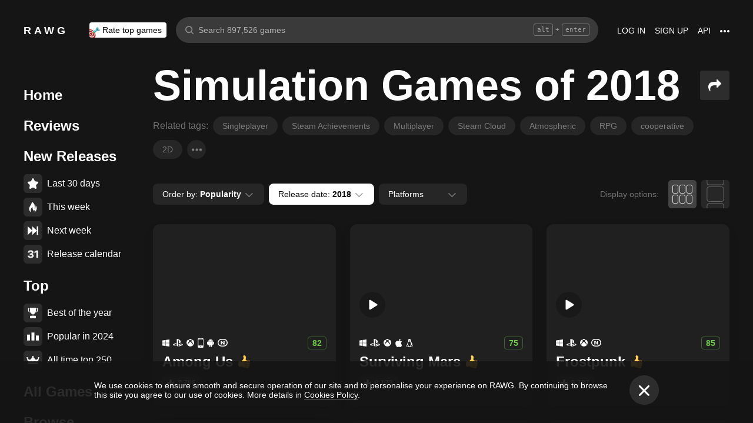

--- FILE ---
content_type: text/html; charset=utf-8
request_url: https://rawg.io/games/simulation/2018
body_size: 110200
content:
<!DOCTYPE html>
<html lang="en">
<head>
  <link rel="preload" href="/assets/client/css/main.e076aa4b3e88.css" as="style"><link rel="preload" href="/assets/client/css/app/pages/games-routes/games-routes.75.9ce3042ae02f.css" as="style">
  <meta data-rh="true" charset="utf-8"/><meta data-rh="true" name="viewport" content="width=device-width, height=device-height, viewport-fit=cover, initial-scale=1.0, user-scalable=no, maximum-scale=1.0, minimum-scale=1"/><meta data-rh="true" name="google-site-verification" content="PTkW3GHOFVTwgr8Po9NjvmpadMNqy5CbJi2KTlU2k-o"/><meta data-rh="true" name="yandex-verification" content="0a0e215dcedd73d9"/><meta data-rh="true" name="HandheldFriendly" content="True"/><meta data-rh="true" name="msapplication-config" content="https://rawg.io/assets/en/browserconfig.xml?v=4"/><meta data-rh="true" name="theme-color" content="#151515"/><meta data-rh="true" name="msapplication-navbutton-color" content="#151515"/><meta data-rh="true" property="og:type" content="website"/><meta data-rh="true" property="og:url" content="https://rawg.io/games/simulation/2018"/><meta data-rh="true" property="og:image" content="https://rawg.io/assets/en/share-fb.jpg?v=4"/><meta data-rh="true" property="twitter:card" content="summary_large_image"/><meta data-rh="true" property="twitter:image" content="https://rawg.io/assets/en/share-twitter.jpg?v=4"/><meta data-rh="true" property="og:title" content="Best Simulation Games of 2018 • RAWG"/><meta data-rh="true" property="twitter:title" content="Best Simulation Games of 2018 • RAWG"/><meta data-rh="true" name="description" content="6407 - Best Simulation Games of 2018. Full description of games, rating and reviews."/><meta data-rh="true" property="og:description" content="6407 - Best Simulation Games of 2018. Full description of games, rating and reviews."/><meta data-rh="true" property="twitter:description" content="6407 - Best Simulation Games of 2018. Full description of games, rating and reviews."/><title data-rh="true">Best Simulation Games of 2018 • RAWG</title><link data-rh="true" rel="image_src" href="https://rawg.io/assets/en/share-vk.png?v=4"/><link data-rh="true" rel="manifest" href="https://rawg.io/assets/en/manifest.json?v=4"/><link data-rh="true" rel="shortcut icon" href="https://rawg.io/assets/en/favicon.ico?v=4"/><link data-rh="true" rel="icon" href="https://rawg.io/assets/en/favicon-16x16.png?v=4" sizes="16x16" type="image/png"/><link data-rh="true" rel="icon" href="https://rawg.io/assets/en/favicon-32x32.png?v=4" sizes="32x32" type="image/png"/><link data-rh="true" rel="icon" href="https://rawg.io/assets/en/favicon-96x96.png?v=4" sizes="96x96" type="image/png"/><link data-rh="true" rel="apple-touch-icon" href="https://rawg.io/assets/en/apple-icon.png?v=4"/><link data-rh="true" rel="apple-touch-icon" href="https://rawg.io/assets/en/apple-icon-57x57.png?v=4" sizes="57x57" type="image/png"/><link data-rh="true" rel="apple-touch-icon" href="https://rawg.io/assets/en/apple-icon-60x60.png?v=4" sizes="60x60" type="image/png"/><link data-rh="true" rel="apple-touch-icon" href="https://rawg.io/assets/en/apple-icon-72x72.png?v=4" sizes="72x72" type="image/png"/><link data-rh="true" rel="apple-touch-icon" href="https://rawg.io/assets/en/apple-icon-114x114.png?v=4" sizes="114x114" type="image/png"/><link data-rh="true" rel="apple-touch-icon" href="https://rawg.io/assets/en/apple-icon-120x120.png?v=4" sizes="120x120" type="image/png"/><link data-rh="true" rel="apple-touch-icon" href="https://rawg.io/assets/en/apple-icon-144x144.png?v=4" sizes="144x144" type="image/png"/><link data-rh="true" rel="apple-touch-icon" href="https://rawg.io/assets/en/apple-icon-152x152.png?v=4" sizes="152x152" type="image/png"/><link data-rh="true" rel="apple-touch-icon" href="https://rawg.io/assets/en/apple-icon-180x180.png?v=4" sizes="180x180" type="image/png"/><link data-rh="true" rel="canonical" href="https://rawg.io/games/simulation/2018"/><script data-rh="true" type="77e491c3999ebff8fed96478-text/javascript">
  (function (d, w, c) {
    (w[c] = w[c] || []).push(function() {
        try {
            w.yaCounter45928035 = new Ya.Metrika({
                id:45928035,
                clickmap:true,
                trackLinks:true,
                accurateTrackBounce:true,
                webvisor:true
            });
        } catch(e) { }
    });

    var n = d.getElementsByTagName("script")[0],
        s = d.createElement("script"),
        f = function () { n.parentNode.insertBefore(s, n); };
    s.type = "text/javascript";
    s.async = true;
    s.src = "https://mc.yandex.ru/metrika/watch.js";

    if (w.opera == "[object Opera]") {
        d.addEventListener("DOMContentLoaded", f, false);
    } else { f(); }
  })(document, window, "yandex_metrika_callbacks");
  </script><script data-rh="true" type="77e491c3999ebff8fed96478-text/javascript">
    window.ga=window.ga||function(){(ga.q=ga.q||[]).push(arguments)};ga.l=+new Date;
    ga('create', 'UA-96321787-1', 'auto');
    ga('send', 'pageview');
  </script><script data-rh="true" async="true" src="https://www.google-analytics.com/analytics.js" type="77e491c3999ebff8fed96478-text/javascript"></script>
  <link rel='stylesheet' href='/assets/client/css/main.e076aa4b3e88.css' />
<link rel='stylesheet' href='/assets/client/css/app/pages/games-routes/games-routes.75.9ce3042ae02f.css' />
  
</head>
<body class="">
  
  <div id="portals"></div>
  <div id="root"><div class="app locale-en"><div class="page discover-page games"><header class="header page__header"><div class="header__wrapper"><div class="header__item"><a class="header__item-link header-logo" href="/"><div class="logo">RAWG</div></a></div><div class="header__item"><ul><li class="header__item-badge"><div class="badge-button badge-button_top header__rate-top-button badge-button_tag"><div class="badge-button__wrapper"><a class="badge-button__link" href="/rate/thebest?from=header-menu"><img class="responsive-image header__rate-top-icon" srcSet="[data-uri] 2x, [data-uri] 1x" src="[data-uri]" title="rate top games" alt="rate top games"/>Rate top games</a></div></div></li></ul></div><div class="header__item header__item_search"><div class="header__item header__item_center header__search"><form class="header__search__form" role="search"><div class="header__search__input__area"><input type="text" class="header__search__input" role="searchbox" placeholder="Search 897,526 games"/><div class="header__search__hotkey-help__wrap"><div class="header__search__hotkey-help-key">alt</div><span>+</span><div class="header__search__hotkey-help-key">enter</div></div></div><div class="dropdown dropdown_search-suggestions header__search__suggestions" id="dropdown-container"><div class="dropdown__button" role="button" tabindex="0"></div></div></form></div></div><div class="header__item"><a class="header__item-link" href="/login" rel="nofollow">Log in</a><a class="header__item-link" href="/signup" rel="nofollow">Sign up</a><a class="header__item-link" href="/apidocs" rel="nofollow"><span>API</span></a><div class="header-menu"><div class="dropdown dropdown_menu" id="dropdown-container"><div class="dropdown__button" role="button" tabindex="0"><div class="header-menu__dotted"><div class="header__browse-menu__dotted-label"><div class="header__browse-menu__dotted-label_more"></div></div></div></div></div><div class="dropdown__overlay dropdown__overlay_standard-widths dropdown__overlay_menu" role="button" tabindex="0"></div><div class="dropdown__container dropdown__container_closed dropdown__container_standard-widths dropdown__container_menu header-menu-dropdown-container"><div class="dropdown__content"><div class="header-menu-content"><div class="header-menu__content-area"><a rel="nofollow noopener noreferrer" class="header-menu-content__settings-link" href="/leaderboard">Leaderboard</a><a target="_blank" rel="nofollow noopener noreferrer" class="header-menu-content__settings-link" href="https://discord.gg/erNybDp">Discord</a><a target="_blank" rel="nofollow noopener noreferrer" class="header-menu-content__settings-link" href="https://twitter.com/rawgtheworld">@rawgtheworld</a><a target="_blank" rel="nofollow noopener noreferrer" class="header-menu-content__settings-link" href="https://twitter.com/rawgthepictures">@rawgthepictures</a><a rel="nofollow noopener noreferrer" class="header-menu-content__settings-link" href="/login/?forward=developer">Get an API key</a><a rel="nofollow noopener noreferrer" class="header-menu-content__settings-link" href="/html-sitemap/A">Sitemap</a></div></div></div></div></div></div></div></header><div class="page__content-wrap-centerer"><div class="page__content-wrap with-sidebar"><div><aside class="discover__sidebar discover__sidebar_desktop"><nav class="discover-sidebar__nav discover-sidebar__nav_desktop"><div class="discover-sidebar__menu"><a class="discover-sidebar__title" href="/">Home</a><ul class="discover-sidebar__list"></ul></div><div class="discover-sidebar__menu"><a class="discover-sidebar__title" href="/reviews/popular">Reviews</a><ul class="discover-sidebar__list"></ul></div><div class="discover-sidebar__nav__elements"><div class="discover-sidebar__menu"><span class="discover-sidebar__title">New Releases</span><ul class="discover-sidebar__list"><li class="discover-sidebar__item"><a class="discover-sidebar__link" href="/discover/last-30-days"><span class="SVGInline discover-sidebar__icon"><svg class="SVGInline-svg discover-sidebar__icon-svg" xmlns="http://www.w3.org/2000/svg" viewBox="0 0 24 24"><path fill="#FFF" d="M23.48 10.876a1.84 1.84 0 00.435-1.841c-.205-.656-.737-1.124-1.39-1.223l-5.811-.881a.762.762 0 01-.572-.434L13.544 1C13.252.384 12.66 0 12 0s-1.251.384-1.543 1.001L7.86 6.497a.763.763 0 01-.573.434l-5.81.882C.821 7.91.29 8.38.085 9.035a1.84 1.84 0 00.435 1.842l4.204 4.278c.18.182.262.445.22.702l-.992 6.04a1.814 1.814 0 00.375 1.457 1.69 1.69 0 002.122.437l5.197-2.852a.749.749 0 01.707 0l5.197 2.852c.253.139.523.209.8.209.509 0 .99-.236 1.322-.646.33-.408.463-.926.375-1.457l-.992-6.04a.816.816 0 01.219-.702l4.204-4.279z"/></svg></span><span class="discover-sidebar__label">Last 30 days</span></a></li><li class="discover-sidebar__item"><a class="discover-sidebar__link" href="/discover/this-week"><span class="SVGInline discover-sidebar__icon"><svg class="SVGInline-svg discover-sidebar__icon-svg" xmlns="http://www.w3.org/2000/svg" viewBox="0 0 19 26"><path fill="#FFF" d="M4.929 25.819C1.783 16.36 8.43 12.909 8.43 12.909c-.465 5.046 2.679 8.977 2.679 8.977 1.156-.318 3.363-1.805 3.363-1.805 0 1.805-1.165 5.735-1.165 5.735s4.077-2.875 5.36-7.65c1.281-4.776-2.441-9.57-2.441-9.57.224 3.38-1.03 6.704-3.485 9.244.123-.13.226-.273.305-.43.441-.804 1.15-2.896.735-7.741C13.197 2.868 6.442 0 6.442 0 7.024 4.144 5.28 5.098 1.19 12.964c-4.09 7.864 3.74 12.855 3.74 12.855z"/></svg></span><span class="discover-sidebar__label">This week</span></a></li><li class="discover-sidebar__item"><a class="discover-sidebar__link" href="/discover/next-week"><span class="SVGInline discover-sidebar__icon discover-sidebar__icon_next"><svg class="SVGInline-svg discover-sidebar__icon-svg discover-sidebar__icon_next-svg" xmlns="http://www.w3.org/2000/svg" viewBox="0 0 20 16"><path fill="#FFF" d="M19.788.212a.712.712 0 00-.503-.197h-1.428a.712.712 0 00-.502.197.619.619 0 00-.212.468v7.05a.669.669 0 00-.146-.198L9.073.15c-.141-.132-.26-.177-.357-.135-.097.042-.145.152-.145.333V7.73a.668.668 0 00-.145-.198L.502.15C.361.018.242-.027.145.015.048.057 0 .167 0 .348v15.304c0 .18.049.291.145.333.097.042.216-.004.357-.135l7.924-7.382a.906.906 0 00.145-.198v7.382c0 .18.049.291.145.333.097.041.216-.004.357-.136l7.924-7.381a.909.909 0 00.146-.198v7.05c0 .18.07.335.212.467a.712.712 0 00.502.197h1.429c.193 0 .36-.065.502-.197a.62.62 0 00.212-.468V.68a.62.62 0 00-.212-.468z"/></svg></span><span class="discover-sidebar__label">Next week</span></a></li><li class="discover-sidebar__item"><a class="discover-sidebar__link" href="/video-game-releases"><span class="SVGInline discover-sidebar__icon discover-sidebar__icon_calendar"><svg class="SVGInline-svg discover-sidebar__icon-svg discover-sidebar__icon_calendar-svg" width="19" height="14" viewBox="0 0 19 14" xmlns="http://www.w3.org/2000/svg"><path d="M3.736 8.017V5.688h1.65c1.145 0 1.9-.635 1.9-1.601 0-.967-.736-1.565-1.929-1.565-1.174 0-1.966.69-2.003 1.73H.252C.298 1.657 2.31 0 5.432 0c2.982 0 5.031 1.482 5.031 3.627 0 1.528-1.034 2.733-2.543 3.01v.174c1.854.194 3.037 1.4 3.037 3.111 0 2.403-2.292 4.078-5.58 4.078C2.236 14 .12 12.306 0 9.702h3.261c.047 1.012.876 1.638 2.171 1.638 1.211 0 2.05-.681 2.05-1.675 0-1.022-.792-1.648-2.097-1.648H3.736zm11.845 5.624V3.406h-.177L12.16 5.569V2.66l3.421-2.3H19v13.282h-3.42z" fill="#FFF" opacity=".9"/></svg></span><span class="discover-sidebar__label">Release calendar</span></a></li></ul></div><div class="discover-sidebar__menu"><span class="discover-sidebar__title">Top</span><ul class="discover-sidebar__list"><li class="discover-sidebar__item"><a class="discover-sidebar__link" href="/discover/best-of-the-year"><span class="SVGInline discover-sidebar__icon"><svg class="SVGInline-svg discover-sidebar__icon-svg" xmlns="http://www.w3.org/2000/svg" viewBox="0 0 20 22"><path d="M12.104 14.338c0-.2-.173-.324-.384-.273 0 0-.99.236-1.72.236s-1.72-.236-1.72-.236c-.21-.05-.384.072-.384.273v1.058c0 .2.179.365.397.365h3.414c.218 0 .397-.165.397-.365v-1.058zM16.033.73c0-.403-.355-.73-.794-.73H4.761c-.439 0-.794.327-.794.73v6.02c0 1.884.61 3.599 1.716 4.829A5.738 5.738 0 0010 13.499c1.67 0 3.202-.682 4.317-1.92 1.107-1.23 1.716-2.945 1.716-4.83V.73zM3.211 8.211C2.125 7.84 1.625 6.978 1.625 5.545V2.286h1.468V.827H.831c-.438 0-.794.327-.794.73v3.988c0 2.434 1.268 3.916 3.6 4.262a8.274 8.274 0 01-.426-1.596zm1.549 8.644c-.438 0-.793.327-.793.73v3.612c0 .402.355.73.794.73H15.24c.438 0 .793-.328.793-.73v-3.612c0-.403-.355-.73-.793-.73H4.76zM19.169.827h-2.262v1.46h1.468v3.258c0 1.433-.5 2.295-1.586 2.666a8.269 8.269 0 01-.426 1.596c2.332-.346 3.6-1.828 3.6-4.262V1.557c0-.403-.356-.73-.794-.73z" fill="#FFF"/></svg></span><span class="discover-sidebar__label">Best of the year</span></a></li><li class="discover-sidebar__item"><a class="discover-sidebar__link" href="/discover/popular-in-2024"><span class="SVGInline discover-sidebar__icon discover-sidebar__icon_year-top"><svg class="SVGInline-svg discover-sidebar__icon-svg discover-sidebar__icon_year-top-svg" xmlns="http://www.w3.org/2000/svg" width="24" height="16" viewBox="0 0 24 16"><path fill="#FFF" fill-rule="evenodd" d="M0 4h6v12H0V4zm9-4h6v16H9V0zm9 6h6v10h-6V6z"/></svg></span><span class="discover-sidebar__label">Popular in 2024</span></a></li><li class="discover-sidebar__item"><a class="discover-sidebar__link" href="/discover/all-time-top"><span class="SVGInline discover-sidebar__icon discover-sidebar__icon_all-time-top"><svg class="SVGInline-svg discover-sidebar__icon-svg discover-sidebar__icon_all-time-top-svg" xmlns="http://www.w3.org/2000/svg" viewBox="0 0 25 16"><path fill="#FFF" d="M23.91 5.03a.636.636 0 01-.019.198l-1.535 5.867a.693.693 0 01-.673.505l-9.212.044H3.256c-.32 0-.6-.208-.677-.505L1.044 5.25a.637.637 0 01-.018-.204C.432 4.868 0 4.336 0 3.711c0-.772.657-1.4 1.465-1.4s1.466.628 1.466 1.4c0 .435-.209.824-.535 1.08l1.922 1.851c.486.468 1.16.736 1.85.736.815 0 1.592-.37 2.082-.99l3.159-3.999a1.365 1.365 0 01-.43-.989c0-.772.657-1.4 1.465-1.4.809 0 1.466.628 1.466 1.4 0 .374-.156.714-.407.966l.003.003 3.135 4.01c.49.625 1.27.999 2.088.999.696 0 1.35-.26 1.842-.73l1.935-1.847a1.375 1.375 0 01-.548-1.09c0-.772.657-1.4 1.465-1.4.809 0 1.466.628 1.466 1.4 0 .61-.41 1.127-.98 1.32zm-1.704 8.703c0-.368-.312-.666-.698-.666H3.458c-.385 0-.698.298-.698.666v1.6c0 .369.313.667.698.667h18.05c.386 0 .698-.298.698-.667v-1.6z"/></svg></span><span class="discover-sidebar__label">All time top 250</span></a></li></ul></div><div class="discover-sidebar__menu"><a class="discover-sidebar__title" href="/games">All Games</a><ul class="discover-sidebar__list"></ul></div><div class="discover-sidebar__menu"><a class="discover-sidebar__title" href="/games/browse">Browse</a><ul class="discover-sidebar__list"><li class="discover-sidebar__item"><a class="discover-sidebar__link" href="/platforms"><span class="SVGInline discover-sidebar__icon"><svg class="SVGInline-svg discover-sidebar__icon-svg" xmlns="http://www.w3.org/2000/svg" width="22" height="16" viewBox="0 0 22 16"><path fill="#FFF" d="M21.535 6.966C20.455 2.123 18.934.928 18.008.45c-1.484-.767-3.204-.32-3.775-.031-.648.327-1.085.95-1.744 1.22-.761.31-1.796.395-2.575.02-.62-.3-1.168-.94-1.92-1.224-.952-.36-2.54-.865-4.11.238C3.512.933.864 3.11.068 9.904c-.491 4.19 1.854 5.539 1.768 5.478.604.423 1.955 1.14 3.786.018 1.223-.75 2.216-2.23 2.216-2.23s.443-.822 1.03-1.172c.416-.248 1.038-.06 1.038-.06h2.202s.699-.086 1.19.127c.476.203.745.706.745.706s1.451 1.837 2.842 2.773c.592.398 2.972.856 4.2-.614.803-.962 1.35-3.92.45-7.964zM9.773 6.537a.666.666 0 01-.667.666H7.438v1.668a.667.667 0 01-.666.667h-.5a.666.666 0 01-.667-.667V7.203h-1.67a.666.666 0 01-.666-.666v-.5c0-.368.299-.667.667-.667h1.668V3.705c0-.369.298-.668.667-.668h.5c.368 0 .667.299.667.668V5.37h1.668c.368 0 .667.298.667.667v.5zm4.698 2.333a1.25 1.25 0 11-.001-2.5 1.25 1.25 0 01.001 2.5zm2.293-2.776a1.237 1.237 0 110-2.473 1.237 1.237 0 010 2.473z"/></svg></span><span class="discover-sidebar__label">Platforms</span></a></li><li class="discover-sidebar__item"><a class="discover-sidebar__link" href="/stores"><span class="SVGInline discover-sidebar__icon"><svg class="SVGInline-svg discover-sidebar__icon-svg" xmlns="http://www.w3.org/2000/svg" width="16" height="20" viewBox="0 0 16 20"><path fill="#FFF" d="M15.966 7.05h-4.558V0H4.57v7.05H.01l7.978 8.226 7.977-8.225zM.011 17.628v2.35h15.955v-2.35H.011z"/></svg></span><span class="discover-sidebar__label">Stores</span></a></li><li class="discover-sidebar__item"><a class="discover-sidebar__link" href="/collections/popular"><span class="SVGInline discover-sidebar__icon"><svg class="SVGInline-svg discover-sidebar__icon-svg" xmlns="http://www.w3.org/2000/svg" width="20" height="18" viewBox="0 0 20 18"><path fill="#FFF" fill-rule="evenodd" d="M1.31 1.481c0-.106.087-.193.196-.193h5.605c.053 0 .103.02.14.057L8.454 2.53c.281.276.67.433 1.065.433h7.273c1.047 0 1.898.839 1.898 1.869v.192H4.91c-.83 0-1.505.666-1.505 1.483v10.205h-.197c-1.047 0-1.898-.839-1.898-1.869V1.481zm8.209.194a.199.199 0 01-.139-.057L8.177.434A1.508 1.508 0 007.111 0H1.506C.676 0 0 .664 0 1.481v13.362C0 16.584 1.44 18 3.208 18h13.584C18.56 18 20 16.584 20 14.843V4.832c0-1.74-1.44-3.157-3.208-3.157H9.519z"/></svg></span><span class="discover-sidebar__label">Collections</span></a></li><li class="discover-sidebar__item"><div class="discover-sidebar__link discover-sidebar__link_toggle discover-sidebar__link_toggle-collapsed" role="button" tabindex="0"><span class="SVGInline discover-sidebar__icon"><svg class="SVGInline-svg discover-sidebar__icon-svg" viewBox="0 0 19 35" width="19" height="35" xmlns="http://www.w3.org/2000/svg"><path d="M18.414 16.476l-15-15A2 2 0 10.586 4.304L14.172 17.89.586 31.476a2 2 0 102.828 2.828l15-15a2 2 0 000-2.828z" fill="#FFF" fill-rule="evenodd"/></svg></span><span class="discover-sidebar__label">Show all</span></div></li></ul></div><div class="discover-sidebar__menu"><a class="discover-sidebar__title" href="/platforms">Platforms</a><ul class="discover-sidebar__list"><li class="discover-sidebar__item"><a class="discover-sidebar__link" href="/games/pc"><span class="SVGInline discover-sidebar__icon discover-sidebar__icon_pc"><svg class="SVGInline-svg discover-sidebar__icon-svg discover-sidebar__icon_pc-svg" viewBox="0 0 16 16" xmlns="http://www.w3.org/2000/svg"><path d="M0 13.772l6.545.902V8.426H0zM0 7.62h6.545V1.296L0 2.198zm7.265 7.15l8.704 1.2V8.425H7.265zm0-13.57v6.42h8.704V0z" fill="#FFF"/></svg></span><span class="discover-sidebar__label">PC</span></a></li><li class="discover-sidebar__item"><a class="discover-sidebar__link" href="/games/playstation4"><span class="SVGInline discover-sidebar__icon"><svg class="SVGInline-svg discover-sidebar__icon-svg" viewBox="0 0 21 16" xmlns="http://www.w3.org/2000/svg"><path d="M11.112 16L8 14.654V0s6.764 1.147 7.695 3.987c.931 2.842-.52 4.682-1.03 4.736-1.42.15-1.96-.748-1.96-.748V3.39l-1.544-.648L11.112 16zM12 14.32V16s7.666-2.338 8.794-3.24c1.128-.9-2.641-3.142-4.666-2.704 0 0-2.152.099-4.102.901-.019.008 0 1.51 0 1.51l4.948-1.095 1.743.73L12 14.32zm-5.024-.773s-.942.476-3.041.452c-2.1-.024-3.959-.595-3.935-1.833C.024 10.928 3.476 9.571 6.952 9v1.738l-3.693.952s-.632.786.217.81A11.934 11.934 0 007 12.046l-.024 1.5z" fill="#FFF"/></svg></span><span class="discover-sidebar__label">PlayStation 4</span></a></li><li class="discover-sidebar__item"><a class="discover-sidebar__link" href="/games/xbox-one"><span class="SVGInline discover-sidebar__icon"><svg class="SVGInline-svg discover-sidebar__icon-svg" xmlns="http://www.w3.org/2000/svg" viewBox="0 0 16 16"><path fill="#FFF" d="M3.564 1.357l-.022.02c.046-.048.11-.1.154-.128C4.948.435 6.396 0 8 0c1.502 0 2.908.415 4.11 1.136.086.052.324.215.446.363C11.4.222 7.993 2.962 7.993 2.962c-1.177-.908-2.26-1.526-3.067-1.746-.674-.185-1.14-.03-1.362.141zm10.305 1.208c-.035-.04-.074-.076-.109-.116-.293-.322-.653-.4-.978-.378-.295.092-1.66.584-3.342 2.172 0 0 1.894 1.841 3.053 3.723 1.159 1.883 1.852 3.362 1.426 5.415A7.969 7.969 0 0016 7.999a7.968 7.968 0 00-2.13-5.434zM10.98 8.77a55.416 55.416 0 00-2.287-2.405 52.84 52.84 0 00-.7-.686l-.848.854c-.614.62-1.411 1.43-1.853 1.902-.787.84-3.043 3.479-3.17 4.958 0 0-.502-1.174.6-3.88.72-1.769 2.893-4.425 3.801-5.29 0 0-.83-.913-1.87-1.544l-.007-.002s-.011-.009-.03-.02c-.5-.3-1.047-.53-1.573-.56a1.391 1.391 0 00-.878.431A8 8 0 0013.92 13.381c0-.002-.169-1.056-1.245-2.57-.253-.354-1.178-1.46-1.696-2.04z"/></svg></span><span class="discover-sidebar__label">Xbox One</span></a></li><li class="discover-sidebar__item"><div class="discover-sidebar__link discover-sidebar__link_toggle discover-sidebar__link_toggle-collapsed" role="button" tabindex="0"><span class="SVGInline discover-sidebar__icon"><svg class="SVGInline-svg discover-sidebar__icon-svg" viewBox="0 0 19 35" width="19" height="35" xmlns="http://www.w3.org/2000/svg"><path d="M18.414 16.476l-15-15A2 2 0 10.586 4.304L14.172 17.89.586 31.476a2 2 0 102.828 2.828l15-15a2 2 0 000-2.828z" fill="#FFF" fill-rule="evenodd"/></svg></span><span class="discover-sidebar__label">Show all</span></div></li></ul></div><div class="discover-sidebar__menu"><a class="discover-sidebar__title" href="/genres">Genres</a><ul class="discover-sidebar__list"><li class="discover-sidebar__item"><a class="discover-sidebar__link" href="https://www.desura.com" target="_blank" rel="noopener noreferrer"><img class="discover-sidebar__image" src="[data-uri]" alt="Free Online Games" title="Free Online Games"/><span class="discover-sidebar__label">Free Online Games</span></a></li><li class="discover-sidebar__item"><a class="discover-sidebar__link" href="/games/action"><img class="discover-sidebar__image" src="[data-uri]" alt="[object Object]" title="[object Object]"/><span class="discover-sidebar__label">Action</span></a></li><li class="discover-sidebar__item"><a class="discover-sidebar__link" href="/games/strategy"><img class="discover-sidebar__image" src="[data-uri]" alt="[object Object]" title="[object Object]"/><span class="discover-sidebar__label">Strategy</span></a></li><li class="discover-sidebar__item"><div class="discover-sidebar__link discover-sidebar__link_toggle discover-sidebar__link_toggle-collapsed" role="button" tabindex="0"><span class="SVGInline discover-sidebar__icon"><svg class="SVGInline-svg discover-sidebar__icon-svg" viewBox="0 0 19 35" width="19" height="35" xmlns="http://www.w3.org/2000/svg"><path d="M18.414 16.476l-15-15A2 2 0 10.586 4.304L14.172 17.89.586 31.476a2 2 0 102.828 2.828l15-15a2 2 0 000-2.828z" fill="#FFF" fill-rule="evenodd"/></svg></span><span class="discover-sidebar__label">Show all</span></div></li></ul></div></div></nav></aside></div><main class="page__content"><div class="discover-page__content"><div class="discover-page__content-header"><div class="discover-page__content-header__left"><h1 class="heading heading_1">Simulation Games of 2018</h1></div><div class="discover-page__content-header__right"><div class="dropdown dropdown_sharing discover-sharing" id="dropdown-container"><div class="dropdown__button" role="button" tabindex="0"><button class="discover-sharing__button" type="button"><span class="SVGInline discover-sharing__icon"><svg class="SVGInline-svg discover-sharing__icon-svg" width="22" height="20" viewBox="0 0 22 20" xmlns="http://www.w3.org/2000/svg"><path d="M21.654 6.305L15.665.311a.96.96 0 00-.702-.296c-.124 0-.254.026-.39.078-.405.177-.608.484-.608.92v2.998H11.47a25.46 25.46 0 00-3.064.172c-.941.114-1.77.272-2.488.476a10.06 10.06 0 00-1.941.757 8.304 8.304 0 00-1.474.96A6.084 6.084 0 001.435 7.53a7.169 7.169 0 00-.733 1.272 7.355 7.355 0 00-.437 1.373c-.11.5-.182.968-.218 1.405-.037.437-.055.91-.055 1.42 0 .583.091 1.218.273 1.905.182.686.382 1.28.6 1.779a18.8 18.8 0 00.773 1.553c.296.536.501.892.615 1.069.115.176.224.338.328.484.104.135.24.202.405.202.042 0 .104-.01.188-.03.239-.115.343-.292.311-.531-.467-3.497-.083-5.958 1.154-7.383 1.196-1.363 3.473-2.045 6.83-2.045h2.496V13c0 .437.203.744.609.921.135.052.265.078.39.078.28 0 .514-.099.701-.297l5.989-5.993a.961.961 0 00.296-.703.96.96 0 00-.296-.702z"/></svg></span></button></div></div></div></div><div></div><div class="related-tags"><div class="related-tags__title">Related tags:</div><a class="related-tags__item" href="/tags/singleplayer">Singleplayer</a><a class="related-tags__item" href="/tags/steam-achievements">Steam Achievements</a><a class="related-tags__item" href="/tags/multiplayer">Multiplayer</a><a class="related-tags__item" href="/tags/steam-cloud">Steam Cloud</a><a class="related-tags__item" href="/tags/atmospheric">Atmospheric</a><a class="related-tags__item" href="/tags/rpg">RPG</a><a class="related-tags__item" href="/tags/cooperative">cooperative</a><a class="related-tags__item" href="/tags/2d">2D</a><div class="related-tags__expand" role="button" tabindex="0"></div></div><div class="discover-games-list"><div class="discover-games-list__controls"><div class="discover-games-list__controls__left"><div class="discover-filter"><div class="discover-filter__selects"><div class="dropdown discover-filter__select" id="dropdown-container"><div class="dropdown__button" role="button" tabindex="0"><button class="button button_inline select-button discover-filter-button select-button_inline" type=""><div class="select-button__content"><div class="select-button__title">Order by<!-- -->: <span class="discover-filter-button__value">Popularity</span></div><img class="select-button__icon select-button__icon_arrow" src="data:image/svg+xml;utf8,%3Csvg%20viewBox%3D%220%200%2019%2035%22%20width%3D%2219%22%20height%3D%2235%22%20xmlns%3D%22http%3A%2F%2Fwww.w3.org%2F2000%2Fsvg%22%3E%3Cpath%20d%3D%22M18.414%2016.476l-15-15A2%202%200%2010.586%204.304L14.172%2017.89.586%2031.476a2%202%200%20102.828%202.828l15-15a2%202%200%20000-2.828z%22%20fill%3D%22%23FFF%22%20fill-rule%3D%22evenodd%22%2F%3E%3C%2Fsvg%3E" alt="arrow"/></div></button></div></div><div class="dropdown discover-filter__select" id="dropdown-container"><div class="dropdown__button" role="button" tabindex="0"><button class="button button_inline select-button discover-filter-button select-button_inline active" type=""><div class="select-button__content"><div class="select-button__title">Release date<!-- -->:<!-- --> <span class="discover-filter-button__value">2018</span></div><img class="select-button__icon select-button__icon_arrow" src="data:image/svg+xml;utf8,%3Csvg%20viewBox%3D%220%200%2019%2035%22%20width%3D%2219%22%20height%3D%2235%22%20xmlns%3D%22http%3A%2F%2Fwww.w3.org%2F2000%2Fsvg%22%3E%3Cpath%20d%3D%22M18.414%2016.476l-15-15A2%202%200%2010.586%204.304L14.172%2017.89.586%2031.476a2%202%200%20102.828%202.828l15-15a2%202%200%20000-2.828z%22%20fill-rule%3D%22evenodd%22%2F%3E%3C%2Fsvg%3E" alt="arrow"/></div></button></div></div><div class="dropdown discover-filter__select" id="dropdown-container"><div class="dropdown__button" role="button" tabindex="0"><button class="button button_inline select-button discover-filter-button select-button_inline" type=""><div class="select-button__content"><div class="select-button__title">Platforms</div><img class="select-button__icon select-button__icon_arrow" src="data:image/svg+xml;utf8,%3Csvg%20viewBox%3D%220%200%2019%2035%22%20width%3D%2219%22%20height%3D%2235%22%20xmlns%3D%22http%3A%2F%2Fwww.w3.org%2F2000%2Fsvg%22%3E%3Cpath%20d%3D%22M18.414%2016.476l-15-15A2%202%200%2010.586%204.304L14.172%2017.89.586%2031.476a2%202%200%20102.828%202.828l15-15a2%202%200%20000-2.828z%22%20fill%3D%22%23FFF%22%20fill-rule%3D%22evenodd%22%2F%3E%3C%2Fsvg%3E" alt="arrow"/></div></button></div></div></div></div></div><div class="discover-games-list__controls__right"><div class="mode-select discover-games-list__controls__right__mode-select"><div class="mode-select__title">Display options:</div><div class="mode-select__items"><div class="mode-select__item mode-select__item_columns active" role="button" tabindex="0"></div><div class="mode-select__item mode-select__item_list" role="button" tabindex="0"></div></div></div></div></div><div><div class="load-more" id="load-more-button"><div class="discover-columns" style="grid-template-columns:repeat(3, 225.33333333333334px)"><div class="discover-columns__column"><div class="game-card-medium"><div class="game-card-medium__wrapper" role="button" tabindex="0"><div class="game-card-medium__media"><div class="game-card-medium__media-wrapper"><img alt="Among Us screenshot" title="Among Us screenshot"/></div></div><div class="game-card-medium__info"><div class="game-card-medium__meta"><div class="platforms platforms_medium game-card-medium__platforms"><div class="platforms__platform platforms__platform_medium platforms__platform_pc"></div><div class="platforms__platform platforms__platform_medium platforms__platform_playstation"></div><div class="platforms__platform platforms__platform_medium platforms__platform_xbox"></div><div class="platforms__platform platforms__platform_medium platforms__platform_ios"></div><div class="platforms__platform platforms__platform_medium platforms__platform_android"></div><div class="platforms__platform platforms__platform_medium platforms__platform_nintendo"></div></div><div title="Metascore" class="metascore-label metascore-label_green">82</div></div><div class="heading heading_4"><a class="game-card-medium__info__name" href="/games/among-us">Among Us<div class="rating rating_emoji rating_recommended game-card-medium__info__rating" title="recommended" role="button" tabindex="0"></div></a></div><div class="game-card-buttons"><div class="dropdown dropdown_card game-card-buttons__dropdown" id="dropdown-container"><div class="dropdown__button" role="button" tabindex="0"></div></div><div class="dropdown dropdown_card game-card-buttons__dropdown" id="dropdown-container"><div class="dropdown__button" role="button" tabindex="0"></div></div><button class="game-card-button game-card-button_add game-card-button_light" type="button"><span class="SVGInline game-card-button__icon game-card-button__icon_12 game-card-button__icon_with-offset"><svg class="SVGInline-svg game-card-button__icon-svg game-card-button__icon_12-svg game-card-button__icon_with-offset-svg" xmlns="http://www.w3.org/2000/svg" viewBox="0 0 12 12"><g fill="#fff" fill-rule="evenodd"><rect width="3" height="12" x="4.5" rx=".75"/><rect width="3" height="12" x="4.5" rx=".75" transform="rotate(-90 6 6)"/></g></svg></span><span class="game-card-button__inner">7,798</span></button><button class="game-card-button game-card-button_wishlist game-card-button_light" type="button"><span class="SVGInline game-card-button__icon game-card-button__icon_20"><svg class="SVGInline-svg game-card-button__icon-svg game-card-button__icon_20-svg" xmlns="http://www.w3.org/2000/svg" width="30" height="30" viewBox="0 0 30 30"><path fill="#FFF" d="M25.5 9.846h-4.746a5.87 5.87 0 00.837-.657 3.027 3.027 0 000-4.32c-1.175-1.158-3.223-1.159-4.4 0-.649.639-2.375 3.24-2.137 4.977h-.108c.237-1.738-1.488-4.339-2.138-4.978-1.176-1.158-3.224-1.157-4.4 0a3.028 3.028 0 000 4.321c.205.203.498.429.838.657H4.5A1.487 1.487 0 003 11.314v3.672c0 .405.336.734.75.734h.75v8.812c.004.813.675 1.47 1.5 1.468h18a1.487 1.487 0 001.5-1.468V15.72h.75c.414 0 .75-.329.75-.734v-3.672a1.487 1.487 0 00-1.5-1.468zM9.472 5.904a1.61 1.61 0 011.138-.464c.427 0 .83.164 1.135.464 1.011.995 2.016 3.54 1.667 3.893 0 0-.064.048-.278.048-1.036 0-3.015-1.054-3.662-1.691a1.578 1.578 0 010-2.25zm4.778 18.628H6V15.72h8.25v8.812zm0-10.28H4.5v-2.938h9.75v2.938zm4.005-8.348c.609-.598 1.665-.597 2.273 0a1.578 1.578 0 010 2.25c-.647.637-2.626 1.692-3.662 1.692-.214 0-.278-.047-.279-.049-.348-.354.657-2.898 1.668-3.893zM24 24.532h-8.25V15.72H24v8.812zm1.5-10.28h-9.75v-2.938h9.75v2.938z"/></svg></span></button><div class="dropdown dropdown_card game-card-buttons__dropdown" id="dropdown-container"><div class="dropdown__button" role="button" tabindex="0"></div></div><button class="game-card-button game-card-button_more game-card-button_light" type="button"><span class="SVGInline game-card-button__icon game-card-button__icon_16"><svg class="SVGInline-svg game-card-button__icon-svg game-card-button__icon_16-svg" width="16" height="16" viewBox="0 0 16 16" xmlns="http://www.w3.org/2000/svg"><path d="M2 6c1.103 0 2 .897 2 2s-.897 2-2 2-2-.897-2-2 .897-2 2-2zm12 0c1.103 0 2 .897 2 2s-.897 2-2 2-2-.897-2-2 .897-2 2-2zM8 6c1.103 0 2 .897 2 2s-.897 2-2 2-2-.897-2-2 .897-2 2-2z" fill="#FFF" fill-rule="evenodd"/></svg></span></button></div><ul class="game-card-about game-card-about_normal game-card-about_table"></ul></div></div></div><div class="game-card-medium"><div class="game-card-medium__wrapper" role="button" tabindex="0"><div class="game-card-medium__media"><div class="game-card-medium__media-wrapper"><div class="game-card-video"><div class="watch-full-video-button game-card-video__watch-full-button" role="button" tabindex="0"><span class="SVGInline"><svg class="SVGInline-svg" width="23" height="18" viewBox="0 0 23 18" xmlns="http://www.w3.org/2000/svg"><g fill="none"><path d="M3.986 17.166c.777.065 2.302.122 4.27.168 1.3.031 2.953.059 3.206.059.09 0 .244 0 .461-.003.36-.002.758-.008 1.188-.016a97.225 97.225 0 003.578-.127 49.49 49.49 0 002.593-.206l.071.001c.795-.057 1.364-.273 1.944-.944.46-.493.835-1.842.839-2.317l.035-.333a41.2 41.2 0 00.077-.89c.071-.92.114-1.84.114-2.695V7.914a35.83 35.83 0 00-.114-2.553c-.039-.507-.116-1.31-.116-1.321 0-.385-.367-1.725-.804-2.217-.594-.658-1.171-.877-1.893-.935l-.198-.002C17.888.784 16.15.71 14.22.663c-1.177-.03-2.466-.049-2.76-.049-.32 0-1.568.022-2.736.058-1.93.06-3.658.156-5.045.294l-.07-.002c-.795.058-1.364.274-1.944.945-.46.493-.835 1.842-.839 2.317l-.035.333a41.2 41.2 0 00-.078.89C.643 6.369.6 7.289.6 8.144v1.949c.004.807.046 1.673.113 2.553.04.506.117 1.31.117 1.321 0 .385.367 1.724.814 2.228.191.223.399.397.623.53.39.233.721.316 1.298.394.102 0 .146.001.214.008.07.007.138.02.207.039z" stroke="#FFF" stroke-width="1.2"/><path d="M15.81 8.79L8.57 5.05a.384.384 0 00-.38 0c-.115.069-.19.17-.19.305v7.31c0 .134.076.235.19.302a.382.382 0 00.191.034c.076 0 .114 0 .19-.034l7.239-3.57c.114-.068.19-.169.19-.303 0-.135-.076-.236-.19-.304z" fill="#FFF"/></g></svg></span>Play full video</div><video class="game-card-video__video" playsinline="" muted="" loop=""></video><div class="game-card-video-preview game-card-video-preview_button"></div></div></div></div><div class="game-card-medium__info"><div class="game-card-medium__meta"><div class="platforms platforms_medium game-card-medium__platforms"><div class="platforms__platform platforms__platform_medium platforms__platform_pc"></div><div class="platforms__platform platforms__platform_medium platforms__platform_playstation"></div><div class="platforms__platform platforms__platform_medium platforms__platform_xbox"></div><div class="platforms__platform platforms__platform_medium platforms__platform_ios"></div><div class="platforms__platform platforms__platform_medium platforms__platform_mac"></div><span class="platforms__additional">+2</span></div><div title="Metascore" class="metascore-label metascore-label_green">79</div></div><div class="heading heading_4"><a class="game-card-medium__info__name" href="/games/northgard">Northgard<div class="rating rating_emoji rating_recommended game-card-medium__info__rating" title="recommended" role="button" tabindex="0"></div></a></div><div class="game-card-buttons"><div class="dropdown dropdown_card game-card-buttons__dropdown" id="dropdown-container"><div class="dropdown__button" role="button" tabindex="0"></div></div><div class="dropdown dropdown_card game-card-buttons__dropdown" id="dropdown-container"><div class="dropdown__button" role="button" tabindex="0"></div></div><button class="game-card-button game-card-button_add game-card-button_light" type="button"><span class="SVGInline game-card-button__icon game-card-button__icon_12 game-card-button__icon_with-offset"><svg class="SVGInline-svg game-card-button__icon-svg game-card-button__icon_12-svg game-card-button__icon_with-offset-svg" xmlns="http://www.w3.org/2000/svg" viewBox="0 0 12 12"><g fill="#fff" fill-rule="evenodd"><rect width="3" height="12" x="4.5" rx=".75"/><rect width="3" height="12" x="4.5" rx=".75" transform="rotate(-90 6 6)"/></g></svg></span><span class="game-card-button__inner">3,081</span></button><button class="game-card-button game-card-button_wishlist game-card-button_light" type="button"><span class="SVGInline game-card-button__icon game-card-button__icon_20"><svg class="SVGInline-svg game-card-button__icon-svg game-card-button__icon_20-svg" xmlns="http://www.w3.org/2000/svg" width="30" height="30" viewBox="0 0 30 30"><path fill="#FFF" d="M25.5 9.846h-4.746a5.87 5.87 0 00.837-.657 3.027 3.027 0 000-4.32c-1.175-1.158-3.223-1.159-4.4 0-.649.639-2.375 3.24-2.137 4.977h-.108c.237-1.738-1.488-4.339-2.138-4.978-1.176-1.158-3.224-1.157-4.4 0a3.028 3.028 0 000 4.321c.205.203.498.429.838.657H4.5A1.487 1.487 0 003 11.314v3.672c0 .405.336.734.75.734h.75v8.812c.004.813.675 1.47 1.5 1.468h18a1.487 1.487 0 001.5-1.468V15.72h.75c.414 0 .75-.329.75-.734v-3.672a1.487 1.487 0 00-1.5-1.468zM9.472 5.904a1.61 1.61 0 011.138-.464c.427 0 .83.164 1.135.464 1.011.995 2.016 3.54 1.667 3.893 0 0-.064.048-.278.048-1.036 0-3.015-1.054-3.662-1.691a1.578 1.578 0 010-2.25zm4.778 18.628H6V15.72h8.25v8.812zm0-10.28H4.5v-2.938h9.75v2.938zm4.005-8.348c.609-.598 1.665-.597 2.273 0a1.578 1.578 0 010 2.25c-.647.637-2.626 1.692-3.662 1.692-.214 0-.278-.047-.279-.049-.348-.354.657-2.898 1.668-3.893zM24 24.532h-8.25V15.72H24v8.812zm1.5-10.28h-9.75v-2.938h9.75v2.938z"/></svg></span></button><div class="dropdown dropdown_card game-card-buttons__dropdown" id="dropdown-container"><div class="dropdown__button" role="button" tabindex="0"></div></div><button class="game-card-button game-card-button_more game-card-button_light" type="button"><span class="SVGInline game-card-button__icon game-card-button__icon_16"><svg class="SVGInline-svg game-card-button__icon-svg game-card-button__icon_16-svg" width="16" height="16" viewBox="0 0 16 16" xmlns="http://www.w3.org/2000/svg"><path d="M2 6c1.103 0 2 .897 2 2s-.897 2-2 2-2-.897-2-2 .897-2 2-2zm12 0c1.103 0 2 .897 2 2s-.897 2-2 2-2-.897-2-2 .897-2 2-2zM8 6c1.103 0 2 .897 2 2s-.897 2-2 2-2-.897-2-2 .897-2 2-2z" fill="#FFF" fill-rule="evenodd"/></svg></span></button></div><ul class="game-card-about game-card-about_normal game-card-about_table"></ul></div></div></div><div class="game-card-medium"><div class="game-card-medium__wrapper" role="button" tabindex="0"><div class="game-card-medium__media"><div class="game-card-medium__media-wrapper"><div class="game-card-video"><div class="watch-full-video-button game-card-video__watch-full-button" role="button" tabindex="0"><span class="SVGInline"><svg class="SVGInline-svg" width="23" height="18" viewBox="0 0 23 18" xmlns="http://www.w3.org/2000/svg"><g fill="none"><path d="M3.986 17.166c.777.065 2.302.122 4.27.168 1.3.031 2.953.059 3.206.059.09 0 .244 0 .461-.003.36-.002.758-.008 1.188-.016a97.225 97.225 0 003.578-.127 49.49 49.49 0 002.593-.206l.071.001c.795-.057 1.364-.273 1.944-.944.46-.493.835-1.842.839-2.317l.035-.333a41.2 41.2 0 00.077-.89c.071-.92.114-1.84.114-2.695V7.914a35.83 35.83 0 00-.114-2.553c-.039-.507-.116-1.31-.116-1.321 0-.385-.367-1.725-.804-2.217-.594-.658-1.171-.877-1.893-.935l-.198-.002C17.888.784 16.15.71 14.22.663c-1.177-.03-2.466-.049-2.76-.049-.32 0-1.568.022-2.736.058-1.93.06-3.658.156-5.045.294l-.07-.002c-.795.058-1.364.274-1.944.945-.46.493-.835 1.842-.839 2.317l-.035.333a41.2 41.2 0 00-.078.89C.643 6.369.6 7.289.6 8.144v1.949c.004.807.046 1.673.113 2.553.04.506.117 1.31.117 1.321 0 .385.367 1.724.814 2.228.191.223.399.397.623.53.39.233.721.316 1.298.394.102 0 .146.001.214.008.07.007.138.02.207.039z" stroke="#FFF" stroke-width="1.2"/><path d="M15.81 8.79L8.57 5.05a.384.384 0 00-.38 0c-.115.069-.19.17-.19.305v7.31c0 .134.076.235.19.302a.382.382 0 00.191.034c.076 0 .114 0 .19-.034l7.239-3.57c.114-.068.19-.169.19-.303 0-.135-.076-.236-.19-.304z" fill="#FFF"/></g></svg></span>Play full video</div><video class="game-card-video__video" playsinline="" muted="" loop=""></video><div class="game-card-video-preview game-card-video-preview_button"></div></div></div></div><div class="game-card-medium__info"><div class="game-card-medium__meta"><div class="platforms platforms_medium game-card-medium__platforms"><div class="platforms__platform platforms__platform_medium platforms__platform_pc"></div><div class="platforms__platform platforms__platform_medium platforms__platform_playstation"></div><div class="platforms__platform platforms__platform_medium platforms__platform_xbox"></div><div class="platforms__platform platforms__platform_medium platforms__platform_ios"></div><div class="platforms__platform platforms__platform_medium platforms__platform_mac"></div><div class="platforms__platform platforms__platform_medium platforms__platform_nintendo"></div></div><div title="Metascore" class="metascore-label metascore-label_green">84</div></div><div class="heading heading_4"><a class="game-card-medium__info__name" href="/games/two-point-hospital">Two Point Hospital<div class="rating rating_emoji rating_recommended game-card-medium__info__rating" title="recommended" role="button" tabindex="0"></div></a></div><div class="game-card-buttons"><div class="dropdown dropdown_card game-card-buttons__dropdown" id="dropdown-container"><div class="dropdown__button" role="button" tabindex="0"></div></div><div class="dropdown dropdown_card game-card-buttons__dropdown" id="dropdown-container"><div class="dropdown__button" role="button" tabindex="0"></div></div><button class="game-card-button game-card-button_add game-card-button_light" type="button"><span class="SVGInline game-card-button__icon game-card-button__icon_12 game-card-button__icon_with-offset"><svg class="SVGInline-svg game-card-button__icon-svg game-card-button__icon_12-svg game-card-button__icon_with-offset-svg" xmlns="http://www.w3.org/2000/svg" viewBox="0 0 12 12"><g fill="#fff" fill-rule="evenodd"><rect width="3" height="12" x="4.5" rx=".75"/><rect width="3" height="12" x="4.5" rx=".75" transform="rotate(-90 6 6)"/></g></svg></span><span class="game-card-button__inner">2,949</span></button><button class="game-card-button game-card-button_wishlist game-card-button_light" type="button"><span class="SVGInline game-card-button__icon game-card-button__icon_20"><svg class="SVGInline-svg game-card-button__icon-svg game-card-button__icon_20-svg" xmlns="http://www.w3.org/2000/svg" width="30" height="30" viewBox="0 0 30 30"><path fill="#FFF" d="M25.5 9.846h-4.746a5.87 5.87 0 00.837-.657 3.027 3.027 0 000-4.32c-1.175-1.158-3.223-1.159-4.4 0-.649.639-2.375 3.24-2.137 4.977h-.108c.237-1.738-1.488-4.339-2.138-4.978-1.176-1.158-3.224-1.157-4.4 0a3.028 3.028 0 000 4.321c.205.203.498.429.838.657H4.5A1.487 1.487 0 003 11.314v3.672c0 .405.336.734.75.734h.75v8.812c.004.813.675 1.47 1.5 1.468h18a1.487 1.487 0 001.5-1.468V15.72h.75c.414 0 .75-.329.75-.734v-3.672a1.487 1.487 0 00-1.5-1.468zM9.472 5.904a1.61 1.61 0 011.138-.464c.427 0 .83.164 1.135.464 1.011.995 2.016 3.54 1.667 3.893 0 0-.064.048-.278.048-1.036 0-3.015-1.054-3.662-1.691a1.578 1.578 0 010-2.25zm4.778 18.628H6V15.72h8.25v8.812zm0-10.28H4.5v-2.938h9.75v2.938zm4.005-8.348c.609-.598 1.665-.597 2.273 0a1.578 1.578 0 010 2.25c-.647.637-2.626 1.692-3.662 1.692-.214 0-.278-.047-.279-.049-.348-.354.657-2.898 1.668-3.893zM24 24.532h-8.25V15.72H24v8.812zm1.5-10.28h-9.75v-2.938h9.75v2.938z"/></svg></span></button><div class="dropdown dropdown_card game-card-buttons__dropdown" id="dropdown-container"><div class="dropdown__button" role="button" tabindex="0"></div></div><button class="game-card-button game-card-button_more game-card-button_light" type="button"><span class="SVGInline game-card-button__icon game-card-button__icon_16"><svg class="SVGInline-svg game-card-button__icon-svg game-card-button__icon_16-svg" width="16" height="16" viewBox="0 0 16 16" xmlns="http://www.w3.org/2000/svg"><path d="M2 6c1.103 0 2 .897 2 2s-.897 2-2 2-2-.897-2-2 .897-2 2-2zm12 0c1.103 0 2 .897 2 2s-.897 2-2 2-2-.897-2-2 .897-2 2-2zM8 6c1.103 0 2 .897 2 2s-.897 2-2 2-2-.897-2-2 .897-2 2-2z" fill="#FFF" fill-rule="evenodd"/></svg></span></button></div><ul class="game-card-about game-card-about_normal game-card-about_table"></ul></div></div></div><div class="game-card-medium"><div class="game-card-medium__wrapper" role="button" tabindex="0"><div class="game-card-medium__media"><div class="game-card-medium__media-wrapper"><div class="game-card-video"><div class="watch-full-video-button game-card-video__watch-full-button" role="button" tabindex="0"><span class="SVGInline"><svg class="SVGInline-svg" width="23" height="18" viewBox="0 0 23 18" xmlns="http://www.w3.org/2000/svg"><g fill="none"><path d="M3.986 17.166c.777.065 2.302.122 4.27.168 1.3.031 2.953.059 3.206.059.09 0 .244 0 .461-.003.36-.002.758-.008 1.188-.016a97.225 97.225 0 003.578-.127 49.49 49.49 0 002.593-.206l.071.001c.795-.057 1.364-.273 1.944-.944.46-.493.835-1.842.839-2.317l.035-.333a41.2 41.2 0 00.077-.89c.071-.92.114-1.84.114-2.695V7.914a35.83 35.83 0 00-.114-2.553c-.039-.507-.116-1.31-.116-1.321 0-.385-.367-1.725-.804-2.217-.594-.658-1.171-.877-1.893-.935l-.198-.002C17.888.784 16.15.71 14.22.663c-1.177-.03-2.466-.049-2.76-.049-.32 0-1.568.022-2.736.058-1.93.06-3.658.156-5.045.294l-.07-.002c-.795.058-1.364.274-1.944.945-.46.493-.835 1.842-.839 2.317l-.035.333a41.2 41.2 0 00-.078.89C.643 6.369.6 7.289.6 8.144v1.949c.004.807.046 1.673.113 2.553.04.506.117 1.31.117 1.321 0 .385.367 1.724.814 2.228.191.223.399.397.623.53.39.233.721.316 1.298.394.102 0 .146.001.214.008.07.007.138.02.207.039z" stroke="#FFF" stroke-width="1.2"/><path d="M15.81 8.79L8.57 5.05a.384.384 0 00-.38 0c-.115.069-.19.17-.19.305v7.31c0 .134.076.235.19.302a.382.382 0 00.191.034c.076 0 .114 0 .19-.034l7.239-3.57c.114-.068.19-.169.19-.303 0-.135-.076-.236-.19-.304z" fill="#FFF"/></g></svg></span>Play full video</div><video class="game-card-video__video" playsinline="" muted="" loop=""></video><div class="game-card-video-preview game-card-video-preview_button"></div></div></div></div><div class="game-card-medium__info"><div class="game-card-medium__meta"><div class="platforms platforms_medium game-card-medium__platforms"><div class="platforms__platform platforms__platform_medium platforms__platform_pc"></div><div class="platforms__platform platforms__platform_medium platforms__platform_playstation"></div><div class="platforms__platform platforms__platform_medium platforms__platform_xbox"></div></div><div title="Metascore" class="metascore-label metascore-label_yellow">66</div></div><div class="heading heading_4"><a class="game-card-medium__info__name" href="/games/steel-rats">Steel Rats<div class="rating rating_emoji rating_meh game-card-medium__info__rating" title="meh" role="button" tabindex="0"></div></a></div><div class="game-card-buttons"><div class="dropdown dropdown_card game-card-buttons__dropdown" id="dropdown-container"><div class="dropdown__button" role="button" tabindex="0"></div></div><div class="dropdown dropdown_card game-card-buttons__dropdown" id="dropdown-container"><div class="dropdown__button" role="button" tabindex="0"></div></div><button class="game-card-button game-card-button_add game-card-button_light" type="button"><span class="SVGInline game-card-button__icon game-card-button__icon_12 game-card-button__icon_with-offset"><svg class="SVGInline-svg game-card-button__icon-svg game-card-button__icon_12-svg game-card-button__icon_with-offset-svg" xmlns="http://www.w3.org/2000/svg" viewBox="0 0 12 12"><g fill="#fff" fill-rule="evenodd"><rect width="3" height="12" x="4.5" rx=".75"/><rect width="3" height="12" x="4.5" rx=".75" transform="rotate(-90 6 6)"/></g></svg></span><span class="game-card-button__inner">2,673</span></button><button class="game-card-button game-card-button_wishlist game-card-button_light" type="button"><span class="SVGInline game-card-button__icon game-card-button__icon_20"><svg class="SVGInline-svg game-card-button__icon-svg game-card-button__icon_20-svg" xmlns="http://www.w3.org/2000/svg" width="30" height="30" viewBox="0 0 30 30"><path fill="#FFF" d="M25.5 9.846h-4.746a5.87 5.87 0 00.837-.657 3.027 3.027 0 000-4.32c-1.175-1.158-3.223-1.159-4.4 0-.649.639-2.375 3.24-2.137 4.977h-.108c.237-1.738-1.488-4.339-2.138-4.978-1.176-1.158-3.224-1.157-4.4 0a3.028 3.028 0 000 4.321c.205.203.498.429.838.657H4.5A1.487 1.487 0 003 11.314v3.672c0 .405.336.734.75.734h.75v8.812c.004.813.675 1.47 1.5 1.468h18a1.487 1.487 0 001.5-1.468V15.72h.75c.414 0 .75-.329.75-.734v-3.672a1.487 1.487 0 00-1.5-1.468zM9.472 5.904a1.61 1.61 0 011.138-.464c.427 0 .83.164 1.135.464 1.011.995 2.016 3.54 1.667 3.893 0 0-.064.048-.278.048-1.036 0-3.015-1.054-3.662-1.691a1.578 1.578 0 010-2.25zm4.778 18.628H6V15.72h8.25v8.812zm0-10.28H4.5v-2.938h9.75v2.938zm4.005-8.348c.609-.598 1.665-.597 2.273 0a1.578 1.578 0 010 2.25c-.647.637-2.626 1.692-3.662 1.692-.214 0-.278-.047-.279-.049-.348-.354.657-2.898 1.668-3.893zM24 24.532h-8.25V15.72H24v8.812zm1.5-10.28h-9.75v-2.938h9.75v2.938z"/></svg></span></button><div class="dropdown dropdown_card game-card-buttons__dropdown" id="dropdown-container"><div class="dropdown__button" role="button" tabindex="0"></div></div><button class="game-card-button game-card-button_more game-card-button_light" type="button"><span class="SVGInline game-card-button__icon game-card-button__icon_16"><svg class="SVGInline-svg game-card-button__icon-svg game-card-button__icon_16-svg" width="16" height="16" viewBox="0 0 16 16" xmlns="http://www.w3.org/2000/svg"><path d="M2 6c1.103 0 2 .897 2 2s-.897 2-2 2-2-.897-2-2 .897-2 2-2zm12 0c1.103 0 2 .897 2 2s-.897 2-2 2-2-.897-2-2 .897-2 2-2zM8 6c1.103 0 2 .897 2 2s-.897 2-2 2-2-.897-2-2 .897-2 2-2z" fill="#FFF" fill-rule="evenodd"/></svg></span></button></div><ul class="game-card-about game-card-about_normal game-card-about_table"></ul></div></div></div><div class="game-card-medium"><div class="game-card-medium__wrapper" role="button" tabindex="0"><div class="game-card-medium__media"><div class="game-card-medium__media-wrapper"><img alt="PC Building Simulator screenshot" title="PC Building Simulator screenshot"/></div></div><div class="game-card-medium__info"><div class="game-card-medium__meta"><div class="platforms platforms_medium game-card-medium__platforms"><div class="platforms__platform platforms__platform_medium platforms__platform_pc"></div><div class="platforms__platform platforms__platform_medium platforms__platform_playstation"></div><div class="platforms__platform platforms__platform_medium platforms__platform_xbox"></div><div class="platforms__platform platforms__platform_medium platforms__platform_nintendo"></div></div></div><div class="heading heading_4"><a class="game-card-medium__info__name" href="/games/pc-building-simulator">PC Building Simulator<div class="rating rating_emoji rating_recommended game-card-medium__info__rating" title="recommended" role="button" tabindex="0"></div></a></div><div class="game-card-buttons"><div class="dropdown dropdown_card game-card-buttons__dropdown" id="dropdown-container"><div class="dropdown__button" role="button" tabindex="0"></div></div><div class="dropdown dropdown_card game-card-buttons__dropdown" id="dropdown-container"><div class="dropdown__button" role="button" tabindex="0"></div></div><button class="game-card-button game-card-button_add game-card-button_light" type="button"><span class="SVGInline game-card-button__icon game-card-button__icon_12 game-card-button__icon_with-offset"><svg class="SVGInline-svg game-card-button__icon-svg game-card-button__icon_12-svg game-card-button__icon_with-offset-svg" xmlns="http://www.w3.org/2000/svg" viewBox="0 0 12 12"><g fill="#fff" fill-rule="evenodd"><rect width="3" height="12" x="4.5" rx=".75"/><rect width="3" height="12" x="4.5" rx=".75" transform="rotate(-90 6 6)"/></g></svg></span><span class="game-card-button__inner">2,373</span></button><button class="game-card-button game-card-button_wishlist game-card-button_light" type="button"><span class="SVGInline game-card-button__icon game-card-button__icon_20"><svg class="SVGInline-svg game-card-button__icon-svg game-card-button__icon_20-svg" xmlns="http://www.w3.org/2000/svg" width="30" height="30" viewBox="0 0 30 30"><path fill="#FFF" d="M25.5 9.846h-4.746a5.87 5.87 0 00.837-.657 3.027 3.027 0 000-4.32c-1.175-1.158-3.223-1.159-4.4 0-.649.639-2.375 3.24-2.137 4.977h-.108c.237-1.738-1.488-4.339-2.138-4.978-1.176-1.158-3.224-1.157-4.4 0a3.028 3.028 0 000 4.321c.205.203.498.429.838.657H4.5A1.487 1.487 0 003 11.314v3.672c0 .405.336.734.75.734h.75v8.812c.004.813.675 1.47 1.5 1.468h18a1.487 1.487 0 001.5-1.468V15.72h.75c.414 0 .75-.329.75-.734v-3.672a1.487 1.487 0 00-1.5-1.468zM9.472 5.904a1.61 1.61 0 011.138-.464c.427 0 .83.164 1.135.464 1.011.995 2.016 3.54 1.667 3.893 0 0-.064.048-.278.048-1.036 0-3.015-1.054-3.662-1.691a1.578 1.578 0 010-2.25zm4.778 18.628H6V15.72h8.25v8.812zm0-10.28H4.5v-2.938h9.75v2.938zm4.005-8.348c.609-.598 1.665-.597 2.273 0a1.578 1.578 0 010 2.25c-.647.637-2.626 1.692-3.662 1.692-.214 0-.278-.047-.279-.049-.348-.354.657-2.898 1.668-3.893zM24 24.532h-8.25V15.72H24v8.812zm1.5-10.28h-9.75v-2.938h9.75v2.938z"/></svg></span></button><div class="dropdown dropdown_card game-card-buttons__dropdown" id="dropdown-container"><div class="dropdown__button" role="button" tabindex="0"></div></div><button class="game-card-button game-card-button_more game-card-button_light" type="button"><span class="SVGInline game-card-button__icon game-card-button__icon_16"><svg class="SVGInline-svg game-card-button__icon-svg game-card-button__icon_16-svg" width="16" height="16" viewBox="0 0 16 16" xmlns="http://www.w3.org/2000/svg"><path d="M2 6c1.103 0 2 .897 2 2s-.897 2-2 2-2-.897-2-2 .897-2 2-2zm12 0c1.103 0 2 .897 2 2s-.897 2-2 2-2-.897-2-2 .897-2 2-2zM8 6c1.103 0 2 .897 2 2s-.897 2-2 2-2-.897-2-2 .897-2 2-2z" fill="#FFF" fill-rule="evenodd"/></svg></span></button></div><ul class="game-card-about game-card-about_normal game-card-about_table"></ul></div></div></div><div class="game-card-medium"><div class="game-card-medium__wrapper" role="button" tabindex="0"><div class="game-card-medium__media"><div class="game-card-medium__media-wrapper"><div class="game-card-video"><div class="watch-full-video-button game-card-video__watch-full-button" role="button" tabindex="0"><span class="SVGInline"><svg class="SVGInline-svg" width="23" height="18" viewBox="0 0 23 18" xmlns="http://www.w3.org/2000/svg"><g fill="none"><path d="M3.986 17.166c.777.065 2.302.122 4.27.168 1.3.031 2.953.059 3.206.059.09 0 .244 0 .461-.003.36-.002.758-.008 1.188-.016a97.225 97.225 0 003.578-.127 49.49 49.49 0 002.593-.206l.071.001c.795-.057 1.364-.273 1.944-.944.46-.493.835-1.842.839-2.317l.035-.333a41.2 41.2 0 00.077-.89c.071-.92.114-1.84.114-2.695V7.914a35.83 35.83 0 00-.114-2.553c-.039-.507-.116-1.31-.116-1.321 0-.385-.367-1.725-.804-2.217-.594-.658-1.171-.877-1.893-.935l-.198-.002C17.888.784 16.15.71 14.22.663c-1.177-.03-2.466-.049-2.76-.049-.32 0-1.568.022-2.736.058-1.93.06-3.658.156-5.045.294l-.07-.002c-.795.058-1.364.274-1.944.945-.46.493-.835 1.842-.839 2.317l-.035.333a41.2 41.2 0 00-.078.89C.643 6.369.6 7.289.6 8.144v1.949c.004.807.046 1.673.113 2.553.04.506.117 1.31.117 1.321 0 .385.367 1.724.814 2.228.191.223.399.397.623.53.39.233.721.316 1.298.394.102 0 .146.001.214.008.07.007.138.02.207.039z" stroke="#FFF" stroke-width="1.2"/><path d="M15.81 8.79L8.57 5.05a.384.384 0 00-.38 0c-.115.069-.19.17-.19.305v7.31c0 .134.076.235.19.302a.382.382 0 00.191.034c.076 0 .114 0 .19-.034l7.239-3.57c.114-.068.19-.169.19-.303 0-.135-.076-.236-.19-.304z" fill="#FFF"/></g></svg></span>Play full video</div><video class="game-card-video__video" playsinline="" muted="" loop=""></video><div class="game-card-video-preview game-card-video-preview_button"></div></div></div></div><div class="game-card-medium__info"><div class="game-card-medium__meta"><div class="platforms platforms_medium game-card-medium__platforms"><div class="platforms__platform platforms__platform_medium platforms__platform_pc"></div><div class="platforms__platform platforms__platform_medium platforms__platform_ios"></div><div class="platforms__platform platforms__platform_medium platforms__platform_android"></div><div class="platforms__platform platforms__platform_medium platforms__platform_nintendo"></div></div></div><div class="heading heading_4"><a class="game-card-medium__info__name" href="/games/despotism-3k">Despotism 3k<div class="rating rating_emoji rating_recommended game-card-medium__info__rating" title="recommended" role="button" tabindex="0"></div></a></div><div class="game-card-buttons"><div class="dropdown dropdown_card game-card-buttons__dropdown" id="dropdown-container"><div class="dropdown__button" role="button" tabindex="0"></div></div><div class="dropdown dropdown_card game-card-buttons__dropdown" id="dropdown-container"><div class="dropdown__button" role="button" tabindex="0"></div></div><button class="game-card-button game-card-button_add game-card-button_light" type="button"><span class="SVGInline game-card-button__icon game-card-button__icon_12 game-card-button__icon_with-offset"><svg class="SVGInline-svg game-card-button__icon-svg game-card-button__icon_12-svg game-card-button__icon_with-offset-svg" xmlns="http://www.w3.org/2000/svg" viewBox="0 0 12 12"><g fill="#fff" fill-rule="evenodd"><rect width="3" height="12" x="4.5" rx=".75"/><rect width="3" height="12" x="4.5" rx=".75" transform="rotate(-90 6 6)"/></g></svg></span><span class="game-card-button__inner">2,186</span></button><button class="game-card-button game-card-button_wishlist game-card-button_light" type="button"><span class="SVGInline game-card-button__icon game-card-button__icon_20"><svg class="SVGInline-svg game-card-button__icon-svg game-card-button__icon_20-svg" xmlns="http://www.w3.org/2000/svg" width="30" height="30" viewBox="0 0 30 30"><path fill="#FFF" d="M25.5 9.846h-4.746a5.87 5.87 0 00.837-.657 3.027 3.027 0 000-4.32c-1.175-1.158-3.223-1.159-4.4 0-.649.639-2.375 3.24-2.137 4.977h-.108c.237-1.738-1.488-4.339-2.138-4.978-1.176-1.158-3.224-1.157-4.4 0a3.028 3.028 0 000 4.321c.205.203.498.429.838.657H4.5A1.487 1.487 0 003 11.314v3.672c0 .405.336.734.75.734h.75v8.812c.004.813.675 1.47 1.5 1.468h18a1.487 1.487 0 001.5-1.468V15.72h.75c.414 0 .75-.329.75-.734v-3.672a1.487 1.487 0 00-1.5-1.468zM9.472 5.904a1.61 1.61 0 011.138-.464c.427 0 .83.164 1.135.464 1.011.995 2.016 3.54 1.667 3.893 0 0-.064.048-.278.048-1.036 0-3.015-1.054-3.662-1.691a1.578 1.578 0 010-2.25zm4.778 18.628H6V15.72h8.25v8.812zm0-10.28H4.5v-2.938h9.75v2.938zm4.005-8.348c.609-.598 1.665-.597 2.273 0a1.578 1.578 0 010 2.25c-.647.637-2.626 1.692-3.662 1.692-.214 0-.278-.047-.279-.049-.348-.354.657-2.898 1.668-3.893zM24 24.532h-8.25V15.72H24v8.812zm1.5-10.28h-9.75v-2.938h9.75v2.938z"/></svg></span></button><div class="dropdown dropdown_card game-card-buttons__dropdown" id="dropdown-container"><div class="dropdown__button" role="button" tabindex="0"></div></div><button class="game-card-button game-card-button_more game-card-button_light" type="button"><span class="SVGInline game-card-button__icon game-card-button__icon_16"><svg class="SVGInline-svg game-card-button__icon-svg game-card-button__icon_16-svg" width="16" height="16" viewBox="0 0 16 16" xmlns="http://www.w3.org/2000/svg"><path d="M2 6c1.103 0 2 .897 2 2s-.897 2-2 2-2-.897-2-2 .897-2 2-2zm12 0c1.103 0 2 .897 2 2s-.897 2-2 2-2-.897-2-2 .897-2 2-2zM8 6c1.103 0 2 .897 2 2s-.897 2-2 2-2-.897-2-2 .897-2 2-2z" fill="#FFF" fill-rule="evenodd"/></svg></span></button></div><ul class="game-card-about game-card-about_normal game-card-about_table"></ul></div></div></div><div class="game-card-medium"><div class="game-card-medium__wrapper" role="button" tabindex="0"><div class="game-card-medium__media"><div class="game-card-medium__media-wrapper"><div class="game-card-video"><div class="watch-full-video-button game-card-video__watch-full-button" role="button" tabindex="0"><span class="SVGInline"><svg class="SVGInline-svg" width="23" height="18" viewBox="0 0 23 18" xmlns="http://www.w3.org/2000/svg"><g fill="none"><path d="M3.986 17.166c.777.065 2.302.122 4.27.168 1.3.031 2.953.059 3.206.059.09 0 .244 0 .461-.003.36-.002.758-.008 1.188-.016a97.225 97.225 0 003.578-.127 49.49 49.49 0 002.593-.206l.071.001c.795-.057 1.364-.273 1.944-.944.46-.493.835-1.842.839-2.317l.035-.333a41.2 41.2 0 00.077-.89c.071-.92.114-1.84.114-2.695V7.914a35.83 35.83 0 00-.114-2.553c-.039-.507-.116-1.31-.116-1.321 0-.385-.367-1.725-.804-2.217-.594-.658-1.171-.877-1.893-.935l-.198-.002C17.888.784 16.15.71 14.22.663c-1.177-.03-2.466-.049-2.76-.049-.32 0-1.568.022-2.736.058-1.93.06-3.658.156-5.045.294l-.07-.002c-.795.058-1.364.274-1.944.945-.46.493-.835 1.842-.839 2.317l-.035.333a41.2 41.2 0 00-.078.89C.643 6.369.6 7.289.6 8.144v1.949c.004.807.046 1.673.113 2.553.04.506.117 1.31.117 1.321 0 .385.367 1.724.814 2.228.191.223.399.397.623.53.39.233.721.316 1.298.394.102 0 .146.001.214.008.07.007.138.02.207.039z" stroke="#FFF" stroke-width="1.2"/><path d="M15.81 8.79L8.57 5.05a.384.384 0 00-.38 0c-.115.069-.19.17-.19.305v7.31c0 .134.076.235.19.302a.382.382 0 00.191.034c.076 0 .114 0 .19-.034l7.239-3.57c.114-.068.19-.169.19-.303 0-.135-.076-.236-.19-.304z" fill="#FFF"/></g></svg></span>Play full video</div><video class="game-card-video__video" playsinline="" muted="" loop=""></video><div class="game-card-video-preview game-card-video-preview_button"></div></div></div></div><div class="game-card-medium__info"><div class="game-card-medium__meta"><div class="platforms platforms_medium game-card-medium__platforms"><div class="platforms__platform platforms__platform_medium platforms__platform_pc"></div><div class="platforms__platform platforms__platform_medium platforms__platform_playstation"></div><div class="platforms__platform platforms__platform_medium platforms__platform_xbox"></div><div class="platforms__platform platforms__platform_medium platforms__platform_ios"></div><div class="platforms__platform platforms__platform_medium platforms__platform_android"></div><span class="platforms__additional">+3</span></div><div title="Metascore" class="metascore-label metascore-label_green">76</div></div><div class="heading heading_4"><a class="game-card-medium__info__name" href="/games/beholder-2">Beholder 2<div class="rating rating_emoji rating_recommended game-card-medium__info__rating" title="recommended" role="button" tabindex="0"></div></a></div><div class="game-card-buttons"><div class="dropdown dropdown_card game-card-buttons__dropdown" id="dropdown-container"><div class="dropdown__button" role="button" tabindex="0"></div></div><div class="dropdown dropdown_card game-card-buttons__dropdown" id="dropdown-container"><div class="dropdown__button" role="button" tabindex="0"></div></div><button class="game-card-button game-card-button_add game-card-button_light" type="button"><span class="SVGInline game-card-button__icon game-card-button__icon_12 game-card-button__icon_with-offset"><svg class="SVGInline-svg game-card-button__icon-svg game-card-button__icon_12-svg game-card-button__icon_with-offset-svg" xmlns="http://www.w3.org/2000/svg" viewBox="0 0 12 12"><g fill="#fff" fill-rule="evenodd"><rect width="3" height="12" x="4.5" rx=".75"/><rect width="3" height="12" x="4.5" rx=".75" transform="rotate(-90 6 6)"/></g></svg></span><span class="game-card-button__inner">1,654</span></button><button class="game-card-button game-card-button_wishlist game-card-button_light" type="button"><span class="SVGInline game-card-button__icon game-card-button__icon_20"><svg class="SVGInline-svg game-card-button__icon-svg game-card-button__icon_20-svg" xmlns="http://www.w3.org/2000/svg" width="30" height="30" viewBox="0 0 30 30"><path fill="#FFF" d="M25.5 9.846h-4.746a5.87 5.87 0 00.837-.657 3.027 3.027 0 000-4.32c-1.175-1.158-3.223-1.159-4.4 0-.649.639-2.375 3.24-2.137 4.977h-.108c.237-1.738-1.488-4.339-2.138-4.978-1.176-1.158-3.224-1.157-4.4 0a3.028 3.028 0 000 4.321c.205.203.498.429.838.657H4.5A1.487 1.487 0 003 11.314v3.672c0 .405.336.734.75.734h.75v8.812c.004.813.675 1.47 1.5 1.468h18a1.487 1.487 0 001.5-1.468V15.72h.75c.414 0 .75-.329.75-.734v-3.672a1.487 1.487 0 00-1.5-1.468zM9.472 5.904a1.61 1.61 0 011.138-.464c.427 0 .83.164 1.135.464 1.011.995 2.016 3.54 1.667 3.893 0 0-.064.048-.278.048-1.036 0-3.015-1.054-3.662-1.691a1.578 1.578 0 010-2.25zm4.778 18.628H6V15.72h8.25v8.812zm0-10.28H4.5v-2.938h9.75v2.938zm4.005-8.348c.609-.598 1.665-.597 2.273 0a1.578 1.578 0 010 2.25c-.647.637-2.626 1.692-3.662 1.692-.214 0-.278-.047-.279-.049-.348-.354.657-2.898 1.668-3.893zM24 24.532h-8.25V15.72H24v8.812zm1.5-10.28h-9.75v-2.938h9.75v2.938z"/></svg></span></button><div class="dropdown dropdown_card game-card-buttons__dropdown" id="dropdown-container"><div class="dropdown__button" role="button" tabindex="0"></div></div><button class="game-card-button game-card-button_more game-card-button_light" type="button"><span class="SVGInline game-card-button__icon game-card-button__icon_16"><svg class="SVGInline-svg game-card-button__icon-svg game-card-button__icon_16-svg" width="16" height="16" viewBox="0 0 16 16" xmlns="http://www.w3.org/2000/svg"><path d="M2 6c1.103 0 2 .897 2 2s-.897 2-2 2-2-.897-2-2 .897-2 2-2zm12 0c1.103 0 2 .897 2 2s-.897 2-2 2-2-.897-2-2 .897-2 2-2zM8 6c1.103 0 2 .897 2 2s-.897 2-2 2-2-.897-2-2 .897-2 2-2z" fill="#FFF" fill-rule="evenodd"/></svg></span></button></div><ul class="game-card-about game-card-about_normal game-card-about_table"></ul></div></div></div><div class="game-card-medium"><div class="game-card-medium__wrapper" role="button" tabindex="0"><div class="game-card-medium__media"><div class="game-card-medium__media-wrapper"><img alt="Kenshi screenshot" title="Kenshi screenshot"/></div></div><div class="game-card-medium__info"><div class="game-card-medium__meta"><div class="platforms platforms_medium game-card-medium__platforms"><div class="platforms__platform platforms__platform_medium platforms__platform_pc"></div></div><div title="Metascore" class="metascore-label metascore-label_green">75</div></div><div class="heading heading_4"><a class="game-card-medium__info__name" href="/games/kenshi">Kenshi<div class="rating rating_emoji rating_exceptional game-card-medium__info__rating" title="exceptional" role="button" tabindex="0"></div></a></div><div class="game-card-buttons"><div class="dropdown dropdown_card game-card-buttons__dropdown" id="dropdown-container"><div class="dropdown__button" role="button" tabindex="0"></div></div><div class="dropdown dropdown_card game-card-buttons__dropdown" id="dropdown-container"><div class="dropdown__button" role="button" tabindex="0"></div></div><button class="game-card-button game-card-button_add game-card-button_light" type="button"><span class="SVGInline game-card-button__icon game-card-button__icon_12 game-card-button__icon_with-offset"><svg class="SVGInline-svg game-card-button__icon-svg game-card-button__icon_12-svg game-card-button__icon_with-offset-svg" xmlns="http://www.w3.org/2000/svg" viewBox="0 0 12 12"><g fill="#fff" fill-rule="evenodd"><rect width="3" height="12" x="4.5" rx=".75"/><rect width="3" height="12" x="4.5" rx=".75" transform="rotate(-90 6 6)"/></g></svg></span><span class="game-card-button__inner">1,412</span></button><button class="game-card-button game-card-button_wishlist game-card-button_light" type="button"><span class="SVGInline game-card-button__icon game-card-button__icon_20"><svg class="SVGInline-svg game-card-button__icon-svg game-card-button__icon_20-svg" xmlns="http://www.w3.org/2000/svg" width="30" height="30" viewBox="0 0 30 30"><path fill="#FFF" d="M25.5 9.846h-4.746a5.87 5.87 0 00.837-.657 3.027 3.027 0 000-4.32c-1.175-1.158-3.223-1.159-4.4 0-.649.639-2.375 3.24-2.137 4.977h-.108c.237-1.738-1.488-4.339-2.138-4.978-1.176-1.158-3.224-1.157-4.4 0a3.028 3.028 0 000 4.321c.205.203.498.429.838.657H4.5A1.487 1.487 0 003 11.314v3.672c0 .405.336.734.75.734h.75v8.812c.004.813.675 1.47 1.5 1.468h18a1.487 1.487 0 001.5-1.468V15.72h.75c.414 0 .75-.329.75-.734v-3.672a1.487 1.487 0 00-1.5-1.468zM9.472 5.904a1.61 1.61 0 011.138-.464c.427 0 .83.164 1.135.464 1.011.995 2.016 3.54 1.667 3.893 0 0-.064.048-.278.048-1.036 0-3.015-1.054-3.662-1.691a1.578 1.578 0 010-2.25zm4.778 18.628H6V15.72h8.25v8.812zm0-10.28H4.5v-2.938h9.75v2.938zm4.005-8.348c.609-.598 1.665-.597 2.273 0a1.578 1.578 0 010 2.25c-.647.637-2.626 1.692-3.662 1.692-.214 0-.278-.047-.279-.049-.348-.354.657-2.898 1.668-3.893zM24 24.532h-8.25V15.72H24v8.812zm1.5-10.28h-9.75v-2.938h9.75v2.938z"/></svg></span></button><div class="dropdown dropdown_card game-card-buttons__dropdown" id="dropdown-container"><div class="dropdown__button" role="button" tabindex="0"></div></div><button class="game-card-button game-card-button_more game-card-button_light" type="button"><span class="SVGInline game-card-button__icon game-card-button__icon_16"><svg class="SVGInline-svg game-card-button__icon-svg game-card-button__icon_16-svg" width="16" height="16" viewBox="0 0 16 16" xmlns="http://www.w3.org/2000/svg"><path d="M2 6c1.103 0 2 .897 2 2s-.897 2-2 2-2-.897-2-2 .897-2 2-2zm12 0c1.103 0 2 .897 2 2s-.897 2-2 2-2-.897-2-2 .897-2 2-2zM8 6c1.103 0 2 .897 2 2s-.897 2-2 2-2-.897-2-2 .897-2 2-2z" fill="#FFF" fill-rule="evenodd"/></svg></span></button></div><ul class="game-card-about game-card-about_normal game-card-about_table"></ul></div></div></div><div class="game-card-medium"><div class="game-card-medium__wrapper" role="button" tabindex="0"><div class="game-card-medium__media"><div class="game-card-medium__media-wrapper"><img alt="Prismata screenshot" title="Prismata screenshot"/></div></div><div class="game-card-medium__info"><div class="game-card-medium__meta"><div class="platforms platforms_medium game-card-medium__platforms"><div class="platforms__platform platforms__platform_medium platforms__platform_pc"></div><div class="platforms__platform platforms__platform_medium platforms__platform_mac"></div></div></div><div class="heading heading_4"><a class="game-card-medium__info__name" href="/games/prismata">Prismata<div class="rating rating_emoji rating_skip game-card-medium__info__rating" title="skip" role="button" tabindex="0"></div></a></div><div class="game-card-buttons"><div class="dropdown dropdown_card game-card-buttons__dropdown" id="dropdown-container"><div class="dropdown__button" role="button" tabindex="0"></div></div><div class="dropdown dropdown_card game-card-buttons__dropdown" id="dropdown-container"><div class="dropdown__button" role="button" tabindex="0"></div></div><button class="game-card-button game-card-button_add game-card-button_light" type="button"><span class="SVGInline game-card-button__icon game-card-button__icon_12 game-card-button__icon_with-offset"><svg class="SVGInline-svg game-card-button__icon-svg game-card-button__icon_12-svg game-card-button__icon_with-offset-svg" xmlns="http://www.w3.org/2000/svg" viewBox="0 0 12 12"><g fill="#fff" fill-rule="evenodd"><rect width="3" height="12" x="4.5" rx=".75"/><rect width="3" height="12" x="4.5" rx=".75" transform="rotate(-90 6 6)"/></g></svg></span><span class="game-card-button__inner">1,324</span></button><button class="game-card-button game-card-button_wishlist game-card-button_light" type="button"><span class="SVGInline game-card-button__icon game-card-button__icon_20"><svg class="SVGInline-svg game-card-button__icon-svg game-card-button__icon_20-svg" xmlns="http://www.w3.org/2000/svg" width="30" height="30" viewBox="0 0 30 30"><path fill="#FFF" d="M25.5 9.846h-4.746a5.87 5.87 0 00.837-.657 3.027 3.027 0 000-4.32c-1.175-1.158-3.223-1.159-4.4 0-.649.639-2.375 3.24-2.137 4.977h-.108c.237-1.738-1.488-4.339-2.138-4.978-1.176-1.158-3.224-1.157-4.4 0a3.028 3.028 0 000 4.321c.205.203.498.429.838.657H4.5A1.487 1.487 0 003 11.314v3.672c0 .405.336.734.75.734h.75v8.812c.004.813.675 1.47 1.5 1.468h18a1.487 1.487 0 001.5-1.468V15.72h.75c.414 0 .75-.329.75-.734v-3.672a1.487 1.487 0 00-1.5-1.468zM9.472 5.904a1.61 1.61 0 011.138-.464c.427 0 .83.164 1.135.464 1.011.995 2.016 3.54 1.667 3.893 0 0-.064.048-.278.048-1.036 0-3.015-1.054-3.662-1.691a1.578 1.578 0 010-2.25zm4.778 18.628H6V15.72h8.25v8.812zm0-10.28H4.5v-2.938h9.75v2.938zm4.005-8.348c.609-.598 1.665-.597 2.273 0a1.578 1.578 0 010 2.25c-.647.637-2.626 1.692-3.662 1.692-.214 0-.278-.047-.279-.049-.348-.354.657-2.898 1.668-3.893zM24 24.532h-8.25V15.72H24v8.812zm1.5-10.28h-9.75v-2.938h9.75v2.938z"/></svg></span></button><div class="dropdown dropdown_card game-card-buttons__dropdown" id="dropdown-container"><div class="dropdown__button" role="button" tabindex="0"></div></div><button class="game-card-button game-card-button_more game-card-button_light" type="button"><span class="SVGInline game-card-button__icon game-card-button__icon_16"><svg class="SVGInline-svg game-card-button__icon-svg game-card-button__icon_16-svg" width="16" height="16" viewBox="0 0 16 16" xmlns="http://www.w3.org/2000/svg"><path d="M2 6c1.103 0 2 .897 2 2s-.897 2-2 2-2-.897-2-2 .897-2 2-2zm12 0c1.103 0 2 .897 2 2s-.897 2-2 2-2-.897-2-2 .897-2 2-2zM8 6c1.103 0 2 .897 2 2s-.897 2-2 2-2-.897-2-2 .897-2 2-2z" fill="#FFF" fill-rule="evenodd"/></svg></span></button></div><ul class="game-card-about game-card-about_normal game-card-about_table"></ul></div></div></div><div class="game-card-medium"><div class="game-card-medium__wrapper" role="button" tabindex="0"><div class="game-card-medium__media"><div class="game-card-medium__media-wrapper"><div class="game-card-video"><div class="watch-full-video-button game-card-video__watch-full-button" role="button" tabindex="0"><span class="SVGInline"><svg class="SVGInline-svg" width="23" height="18" viewBox="0 0 23 18" xmlns="http://www.w3.org/2000/svg"><g fill="none"><path d="M3.986 17.166c.777.065 2.302.122 4.27.168 1.3.031 2.953.059 3.206.059.09 0 .244 0 .461-.003.36-.002.758-.008 1.188-.016a97.225 97.225 0 003.578-.127 49.49 49.49 0 002.593-.206l.071.001c.795-.057 1.364-.273 1.944-.944.46-.493.835-1.842.839-2.317l.035-.333a41.2 41.2 0 00.077-.89c.071-.92.114-1.84.114-2.695V7.914a35.83 35.83 0 00-.114-2.553c-.039-.507-.116-1.31-.116-1.321 0-.385-.367-1.725-.804-2.217-.594-.658-1.171-.877-1.893-.935l-.198-.002C17.888.784 16.15.71 14.22.663c-1.177-.03-2.466-.049-2.76-.049-.32 0-1.568.022-2.736.058-1.93.06-3.658.156-5.045.294l-.07-.002c-.795.058-1.364.274-1.944.945-.46.493-.835 1.842-.839 2.317l-.035.333a41.2 41.2 0 00-.078.89C.643 6.369.6 7.289.6 8.144v1.949c.004.807.046 1.673.113 2.553.04.506.117 1.31.117 1.321 0 .385.367 1.724.814 2.228.191.223.399.397.623.53.39.233.721.316 1.298.394.102 0 .146.001.214.008.07.007.138.02.207.039z" stroke="#FFF" stroke-width="1.2"/><path d="M15.81 8.79L8.57 5.05a.384.384 0 00-.38 0c-.115.069-.19.17-.19.305v7.31c0 .134.076.235.19.302a.382.382 0 00.191.034c.076 0 .114 0 .19-.034l7.239-3.57c.114-.068.19-.169.19-.303 0-.135-.076-.236-.19-.304z" fill="#FFF"/></g></svg></span>Play full video</div><video class="game-card-video__video" playsinline="" muted="" loop=""></video><div class="game-card-video-preview game-card-video-preview_button"></div></div></div></div><div class="game-card-medium__info"><div class="game-card-medium__meta"><div class="platforms platforms_medium game-card-medium__platforms"><div class="platforms__platform platforms__platform_medium platforms__platform_pc"></div><div class="platforms__platform platforms__platform_medium platforms__platform_mac"></div><div class="platforms__platform platforms__platform_medium platforms__platform_linux"></div></div><div title="Metascore" class="metascore-label metascore-label_green">76</div></div><div class="heading heading_4"><a class="game-card-medium__info__name" href="/games/artifact">Artifact<div class="rating rating_emoji rating_meh game-card-medium__info__rating" title="meh" role="button" tabindex="0"></div></a></div><div class="game-card-buttons"><div class="dropdown dropdown_card game-card-buttons__dropdown" id="dropdown-container"><div class="dropdown__button" role="button" tabindex="0"></div></div><div class="dropdown dropdown_card game-card-buttons__dropdown" id="dropdown-container"><div class="dropdown__button" role="button" tabindex="0"></div></div><button class="game-card-button game-card-button_add game-card-button_light" type="button"><span class="SVGInline game-card-button__icon game-card-button__icon_12 game-card-button__icon_with-offset"><svg class="SVGInline-svg game-card-button__icon-svg game-card-button__icon_12-svg game-card-button__icon_with-offset-svg" xmlns="http://www.w3.org/2000/svg" viewBox="0 0 12 12"><g fill="#fff" fill-rule="evenodd"><rect width="3" height="12" x="4.5" rx=".75"/><rect width="3" height="12" x="4.5" rx=".75" transform="rotate(-90 6 6)"/></g></svg></span><span class="game-card-button__inner">1,195</span></button><button class="game-card-button game-card-button_wishlist game-card-button_light" type="button"><span class="SVGInline game-card-button__icon game-card-button__icon_20"><svg class="SVGInline-svg game-card-button__icon-svg game-card-button__icon_20-svg" xmlns="http://www.w3.org/2000/svg" width="30" height="30" viewBox="0 0 30 30"><path fill="#FFF" d="M25.5 9.846h-4.746a5.87 5.87 0 00.837-.657 3.027 3.027 0 000-4.32c-1.175-1.158-3.223-1.159-4.4 0-.649.639-2.375 3.24-2.137 4.977h-.108c.237-1.738-1.488-4.339-2.138-4.978-1.176-1.158-3.224-1.157-4.4 0a3.028 3.028 0 000 4.321c.205.203.498.429.838.657H4.5A1.487 1.487 0 003 11.314v3.672c0 .405.336.734.75.734h.75v8.812c.004.813.675 1.47 1.5 1.468h18a1.487 1.487 0 001.5-1.468V15.72h.75c.414 0 .75-.329.75-.734v-3.672a1.487 1.487 0 00-1.5-1.468zM9.472 5.904a1.61 1.61 0 011.138-.464c.427 0 .83.164 1.135.464 1.011.995 2.016 3.54 1.667 3.893 0 0-.064.048-.278.048-1.036 0-3.015-1.054-3.662-1.691a1.578 1.578 0 010-2.25zm4.778 18.628H6V15.72h8.25v8.812zm0-10.28H4.5v-2.938h9.75v2.938zm4.005-8.348c.609-.598 1.665-.597 2.273 0a1.578 1.578 0 010 2.25c-.647.637-2.626 1.692-3.662 1.692-.214 0-.278-.047-.279-.049-.348-.354.657-2.898 1.668-3.893zM24 24.532h-8.25V15.72H24v8.812zm1.5-10.28h-9.75v-2.938h9.75v2.938z"/></svg></span></button><div class="dropdown dropdown_card game-card-buttons__dropdown" id="dropdown-container"><div class="dropdown__button" role="button" tabindex="0"></div></div><button class="game-card-button game-card-button_more game-card-button_light" type="button"><span class="SVGInline game-card-button__icon game-card-button__icon_16"><svg class="SVGInline-svg game-card-button__icon-svg game-card-button__icon_16-svg" width="16" height="16" viewBox="0 0 16 16" xmlns="http://www.w3.org/2000/svg"><path d="M2 6c1.103 0 2 .897 2 2s-.897 2-2 2-2-.897-2-2 .897-2 2-2zm12 0c1.103 0 2 .897 2 2s-.897 2-2 2-2-.897-2-2 .897-2 2-2zM8 6c1.103 0 2 .897 2 2s-.897 2-2 2-2-.897-2-2 .897-2 2-2z" fill="#FFF" fill-rule="evenodd"/></svg></span></button></div><ul class="game-card-about game-card-about_normal game-card-about_table"></ul></div></div></div><div class="game-card-medium"><div class="game-card-medium__wrapper" role="button" tabindex="0"><div class="game-card-medium__media"><div class="game-card-medium__media-wrapper"><img alt="Green Hell screenshot" title="Green Hell screenshot"/></div></div><div class="game-card-medium__info"><div class="game-card-medium__meta"><div class="platforms platforms_medium game-card-medium__platforms"><div class="platforms__platform platforms__platform_medium platforms__platform_pc"></div><div class="platforms__platform platforms__platform_medium platforms__platform_playstation"></div><div class="platforms__platform platforms__platform_medium platforms__platform_xbox"></div><div class="platforms__platform platforms__platform_medium platforms__platform_nintendo"></div></div><div title="Metascore" class="metascore-label metascore-label_green">78</div></div><div class="heading heading_4"><a class="game-card-medium__info__name" href="/games/green-hell">Green Hell<div class="rating rating_emoji rating_recommended game-card-medium__info__rating" title="recommended" role="button" tabindex="0"></div></a></div><div class="game-card-buttons"><div class="dropdown dropdown_card game-card-buttons__dropdown" id="dropdown-container"><div class="dropdown__button" role="button" tabindex="0"></div></div><div class="dropdown dropdown_card game-card-buttons__dropdown" id="dropdown-container"><div class="dropdown__button" role="button" tabindex="0"></div></div><button class="game-card-button game-card-button_add game-card-button_light" type="button"><span class="SVGInline game-card-button__icon game-card-button__icon_12 game-card-button__icon_with-offset"><svg class="SVGInline-svg game-card-button__icon-svg game-card-button__icon_12-svg game-card-button__icon_with-offset-svg" xmlns="http://www.w3.org/2000/svg" viewBox="0 0 12 12"><g fill="#fff" fill-rule="evenodd"><rect width="3" height="12" x="4.5" rx=".75"/><rect width="3" height="12" x="4.5" rx=".75" transform="rotate(-90 6 6)"/></g></svg></span><span class="game-card-button__inner">1,046</span></button><button class="game-card-button game-card-button_wishlist game-card-button_light" type="button"><span class="SVGInline game-card-button__icon game-card-button__icon_20"><svg class="SVGInline-svg game-card-button__icon-svg game-card-button__icon_20-svg" xmlns="http://www.w3.org/2000/svg" width="30" height="30" viewBox="0 0 30 30"><path fill="#FFF" d="M25.5 9.846h-4.746a5.87 5.87 0 00.837-.657 3.027 3.027 0 000-4.32c-1.175-1.158-3.223-1.159-4.4 0-.649.639-2.375 3.24-2.137 4.977h-.108c.237-1.738-1.488-4.339-2.138-4.978-1.176-1.158-3.224-1.157-4.4 0a3.028 3.028 0 000 4.321c.205.203.498.429.838.657H4.5A1.487 1.487 0 003 11.314v3.672c0 .405.336.734.75.734h.75v8.812c.004.813.675 1.47 1.5 1.468h18a1.487 1.487 0 001.5-1.468V15.72h.75c.414 0 .75-.329.75-.734v-3.672a1.487 1.487 0 00-1.5-1.468zM9.472 5.904a1.61 1.61 0 011.138-.464c.427 0 .83.164 1.135.464 1.011.995 2.016 3.54 1.667 3.893 0 0-.064.048-.278.048-1.036 0-3.015-1.054-3.662-1.691a1.578 1.578 0 010-2.25zm4.778 18.628H6V15.72h8.25v8.812zm0-10.28H4.5v-2.938h9.75v2.938zm4.005-8.348c.609-.598 1.665-.597 2.273 0a1.578 1.578 0 010 2.25c-.647.637-2.626 1.692-3.662 1.692-.214 0-.278-.047-.279-.049-.348-.354.657-2.898 1.668-3.893zM24 24.532h-8.25V15.72H24v8.812zm1.5-10.28h-9.75v-2.938h9.75v2.938z"/></svg></span></button><div class="dropdown dropdown_card game-card-buttons__dropdown" id="dropdown-container"><div class="dropdown__button" role="button" tabindex="0"></div></div><button class="game-card-button game-card-button_more game-card-button_light" type="button"><span class="SVGInline game-card-button__icon game-card-button__icon_16"><svg class="SVGInline-svg game-card-button__icon-svg game-card-button__icon_16-svg" width="16" height="16" viewBox="0 0 16 16" xmlns="http://www.w3.org/2000/svg"><path d="M2 6c1.103 0 2 .897 2 2s-.897 2-2 2-2-.897-2-2 .897-2 2-2zm12 0c1.103 0 2 .897 2 2s-.897 2-2 2-2-.897-2-2 .897-2 2-2zM8 6c1.103 0 2 .897 2 2s-.897 2-2 2-2-.897-2-2 .897-2 2-2z" fill="#FFF" fill-rule="evenodd"/></svg></span></button></div><ul class="game-card-about game-card-about_normal game-card-about_table"></ul></div></div></div><div class="game-card-medium"><div class="game-card-medium__wrapper" role="button" tabindex="0"><div class="game-card-medium__media"><div class="game-card-medium__media-wrapper"><img alt="Retrowave screenshot" title="Retrowave screenshot"/></div></div><div class="game-card-medium__info"><div class="game-card-medium__meta"><div class="platforms platforms_medium game-card-medium__platforms"><div class="platforms__platform platforms__platform_medium platforms__platform_pc"></div><div class="platforms__platform platforms__platform_medium platforms__platform_ios"></div></div></div><div class="heading heading_4"><a class="game-card-medium__info__name" href="/games/retrowave">Retrowave<div class="rating rating_emoji rating_recommended game-card-medium__info__rating" title="recommended" role="button" tabindex="0"></div></a></div><div class="game-card-buttons"><div class="dropdown dropdown_card game-card-buttons__dropdown" id="dropdown-container"><div class="dropdown__button" role="button" tabindex="0"></div></div><div class="dropdown dropdown_card game-card-buttons__dropdown" id="dropdown-container"><div class="dropdown__button" role="button" tabindex="0"></div></div><button class="game-card-button game-card-button_add game-card-button_light" type="button"><span class="SVGInline game-card-button__icon game-card-button__icon_12 game-card-button__icon_with-offset"><svg class="SVGInline-svg game-card-button__icon-svg game-card-button__icon_12-svg game-card-button__icon_with-offset-svg" xmlns="http://www.w3.org/2000/svg" viewBox="0 0 12 12"><g fill="#fff" fill-rule="evenodd"><rect width="3" height="12" x="4.5" rx=".75"/><rect width="3" height="12" x="4.5" rx=".75" transform="rotate(-90 6 6)"/></g></svg></span><span class="game-card-button__inner">1,083</span></button><button class="game-card-button game-card-button_wishlist game-card-button_light" type="button"><span class="SVGInline game-card-button__icon game-card-button__icon_20"><svg class="SVGInline-svg game-card-button__icon-svg game-card-button__icon_20-svg" xmlns="http://www.w3.org/2000/svg" width="30" height="30" viewBox="0 0 30 30"><path fill="#FFF" d="M25.5 9.846h-4.746a5.87 5.87 0 00.837-.657 3.027 3.027 0 000-4.32c-1.175-1.158-3.223-1.159-4.4 0-.649.639-2.375 3.24-2.137 4.977h-.108c.237-1.738-1.488-4.339-2.138-4.978-1.176-1.158-3.224-1.157-4.4 0a3.028 3.028 0 000 4.321c.205.203.498.429.838.657H4.5A1.487 1.487 0 003 11.314v3.672c0 .405.336.734.75.734h.75v8.812c.004.813.675 1.47 1.5 1.468h18a1.487 1.487 0 001.5-1.468V15.72h.75c.414 0 .75-.329.75-.734v-3.672a1.487 1.487 0 00-1.5-1.468zM9.472 5.904a1.61 1.61 0 011.138-.464c.427 0 .83.164 1.135.464 1.011.995 2.016 3.54 1.667 3.893 0 0-.064.048-.278.048-1.036 0-3.015-1.054-3.662-1.691a1.578 1.578 0 010-2.25zm4.778 18.628H6V15.72h8.25v8.812zm0-10.28H4.5v-2.938h9.75v2.938zm4.005-8.348c.609-.598 1.665-.597 2.273 0a1.578 1.578 0 010 2.25c-.647.637-2.626 1.692-3.662 1.692-.214 0-.278-.047-.279-.049-.348-.354.657-2.898 1.668-3.893zM24 24.532h-8.25V15.72H24v8.812zm1.5-10.28h-9.75v-2.938h9.75v2.938z"/></svg></span></button><div class="dropdown dropdown_card game-card-buttons__dropdown" id="dropdown-container"><div class="dropdown__button" role="button" tabindex="0"></div></div><button class="game-card-button game-card-button_more game-card-button_light" type="button"><span class="SVGInline game-card-button__icon game-card-button__icon_16"><svg class="SVGInline-svg game-card-button__icon-svg game-card-button__icon_16-svg" width="16" height="16" viewBox="0 0 16 16" xmlns="http://www.w3.org/2000/svg"><path d="M2 6c1.103 0 2 .897 2 2s-.897 2-2 2-2-.897-2-2 .897-2 2-2zm12 0c1.103 0 2 .897 2 2s-.897 2-2 2-2-.897-2-2 .897-2 2-2zM8 6c1.103 0 2 .897 2 2s-.897 2-2 2-2-.897-2-2 .897-2 2-2z" fill="#FFF" fill-rule="evenodd"/></svg></span></button></div><ul class="game-card-about game-card-about_normal game-card-about_table"></ul></div></div></div><div class="game-card-medium"><div class="game-card-medium__wrapper" role="button" tabindex="0"><div class="game-card-medium__media"><div class="game-card-medium__media-wrapper"><img alt="Russian Fishing 4 screenshot" title="Russian Fishing 4 screenshot"/></div></div><div class="game-card-medium__info"><div class="game-card-medium__meta"><div class="platforms platforms_medium game-card-medium__platforms"><div class="platforms__platform platforms__platform_medium platforms__platform_pc"></div></div></div><div class="heading heading_4"><a class="game-card-medium__info__name" href="/games/russian-fishing-4">Russian Fishing 4<div class="rating rating_emoji rating_meh game-card-medium__info__rating" title="meh" role="button" tabindex="0"></div></a></div><div class="game-card-buttons"><div class="dropdown dropdown_card game-card-buttons__dropdown" id="dropdown-container"><div class="dropdown__button" role="button" tabindex="0"></div></div><div class="dropdown dropdown_card game-card-buttons__dropdown" id="dropdown-container"><div class="dropdown__button" role="button" tabindex="0"></div></div><button class="game-card-button game-card-button_add game-card-button_light" type="button"><span class="SVGInline game-card-button__icon game-card-button__icon_12 game-card-button__icon_with-offset"><svg class="SVGInline-svg game-card-button__icon-svg game-card-button__icon_12-svg game-card-button__icon_with-offset-svg" xmlns="http://www.w3.org/2000/svg" viewBox="0 0 12 12"><g fill="#fff" fill-rule="evenodd"><rect width="3" height="12" x="4.5" rx=".75"/><rect width="3" height="12" x="4.5" rx=".75" transform="rotate(-90 6 6)"/></g></svg></span><span class="game-card-button__inner">1,026</span></button><button class="game-card-button game-card-button_wishlist game-card-button_light" type="button"><span class="SVGInline game-card-button__icon game-card-button__icon_20"><svg class="SVGInline-svg game-card-button__icon-svg game-card-button__icon_20-svg" xmlns="http://www.w3.org/2000/svg" width="30" height="30" viewBox="0 0 30 30"><path fill="#FFF" d="M25.5 9.846h-4.746a5.87 5.87 0 00.837-.657 3.027 3.027 0 000-4.32c-1.175-1.158-3.223-1.159-4.4 0-.649.639-2.375 3.24-2.137 4.977h-.108c.237-1.738-1.488-4.339-2.138-4.978-1.176-1.158-3.224-1.157-4.4 0a3.028 3.028 0 000 4.321c.205.203.498.429.838.657H4.5A1.487 1.487 0 003 11.314v3.672c0 .405.336.734.75.734h.75v8.812c.004.813.675 1.47 1.5 1.468h18a1.487 1.487 0 001.5-1.468V15.72h.75c.414 0 .75-.329.75-.734v-3.672a1.487 1.487 0 00-1.5-1.468zM9.472 5.904a1.61 1.61 0 011.138-.464c.427 0 .83.164 1.135.464 1.011.995 2.016 3.54 1.667 3.893 0 0-.064.048-.278.048-1.036 0-3.015-1.054-3.662-1.691a1.578 1.578 0 010-2.25zm4.778 18.628H6V15.72h8.25v8.812zm0-10.28H4.5v-2.938h9.75v2.938zm4.005-8.348c.609-.598 1.665-.597 2.273 0a1.578 1.578 0 010 2.25c-.647.637-2.626 1.692-3.662 1.692-.214 0-.278-.047-.279-.049-.348-.354.657-2.898 1.668-3.893zM24 24.532h-8.25V15.72H24v8.812zm1.5-10.28h-9.75v-2.938h9.75v2.938z"/></svg></span></button><div class="dropdown dropdown_card game-card-buttons__dropdown" id="dropdown-container"><div class="dropdown__button" role="button" tabindex="0"></div></div><button class="game-card-button game-card-button_more game-card-button_light" type="button"><span class="SVGInline game-card-button__icon game-card-button__icon_16"><svg class="SVGInline-svg game-card-button__icon-svg game-card-button__icon_16-svg" width="16" height="16" viewBox="0 0 16 16" xmlns="http://www.w3.org/2000/svg"><path d="M2 6c1.103 0 2 .897 2 2s-.897 2-2 2-2-.897-2-2 .897-2 2-2zm12 0c1.103 0 2 .897 2 2s-.897 2-2 2-2-.897-2-2 .897-2 2-2zM8 6c1.103 0 2 .897 2 2s-.897 2-2 2-2-.897-2-2 .897-2 2-2z" fill="#FFF" fill-rule="evenodd"/></svg></span></button></div><ul class="game-card-about game-card-about_normal game-card-about_table"></ul></div></div></div><div class="game-card-medium"><div class="game-card-medium__wrapper" role="button" tabindex="0"><div class="game-card-medium__media"><div class="game-card-medium__media-wrapper"><div class="game-card-video"><div class="watch-full-video-button game-card-video__watch-full-button" role="button" tabindex="0"><span class="SVGInline"><svg class="SVGInline-svg" width="23" height="18" viewBox="0 0 23 18" xmlns="http://www.w3.org/2000/svg"><g fill="none"><path d="M3.986 17.166c.777.065 2.302.122 4.27.168 1.3.031 2.953.059 3.206.059.09 0 .244 0 .461-.003.36-.002.758-.008 1.188-.016a97.225 97.225 0 003.578-.127 49.49 49.49 0 002.593-.206l.071.001c.795-.057 1.364-.273 1.944-.944.46-.493.835-1.842.839-2.317l.035-.333a41.2 41.2 0 00.077-.89c.071-.92.114-1.84.114-2.695V7.914a35.83 35.83 0 00-.114-2.553c-.039-.507-.116-1.31-.116-1.321 0-.385-.367-1.725-.804-2.217-.594-.658-1.171-.877-1.893-.935l-.198-.002C17.888.784 16.15.71 14.22.663c-1.177-.03-2.466-.049-2.76-.049-.32 0-1.568.022-2.736.058-1.93.06-3.658.156-5.045.294l-.07-.002c-.795.058-1.364.274-1.944.945-.46.493-.835 1.842-.839 2.317l-.035.333a41.2 41.2 0 00-.078.89C.643 6.369.6 7.289.6 8.144v1.949c.004.807.046 1.673.113 2.553.04.506.117 1.31.117 1.321 0 .385.367 1.724.814 2.228.191.223.399.397.623.53.39.233.721.316 1.298.394.102 0 .146.001.214.008.07.007.138.02.207.039z" stroke="#FFF" stroke-width="1.2"/><path d="M15.81 8.79L8.57 5.05a.384.384 0 00-.38 0c-.115.069-.19.17-.19.305v7.31c0 .134.076.235.19.302a.382.382 0 00.191.034c.076 0 .114 0 .19-.034l7.239-3.57c.114-.068.19-.169.19-.303 0-.135-.076-.236-.19-.304z" fill="#FFF"/></g></svg></span>Play full video</div><video class="game-card-video__video" playsinline="" muted="" loop=""></video><div class="game-card-video-preview game-card-video-preview_button"></div></div></div></div><div class="game-card-medium__info"><div class="game-card-medium__meta"><div class="platforms platforms_medium game-card-medium__platforms"><div class="platforms__platform platforms__platform_medium platforms__platform_pc"></div><div class="platforms__platform platforms__platform_medium platforms__platform_playstation"></div><div class="platforms__platform platforms__platform_medium platforms__platform_ios"></div><div class="platforms__platform platforms__platform_medium platforms__platform_mac"></div><div class="platforms__platform platforms__platform_medium platforms__platform_linux"></div><div class="platforms__platform platforms__platform_medium platforms__platform_nintendo"></div></div><div title="Metascore" class="metascore-label metascore-label_yellow">73</div></div><div class="heading heading_4"><a class="game-card-medium__info__name" href="/games/while-true-learn">while True: learn()<div class="rating rating_emoji rating_recommended game-card-medium__info__rating" title="recommended" role="button" tabindex="0"></div></a></div><div class="game-card-buttons"><div class="dropdown dropdown_card game-card-buttons__dropdown" id="dropdown-container"><div class="dropdown__button" role="button" tabindex="0"></div></div><div class="dropdown dropdown_card game-card-buttons__dropdown" id="dropdown-container"><div class="dropdown__button" role="button" tabindex="0"></div></div><button class="game-card-button game-card-button_add game-card-button_light" type="button"><span class="SVGInline game-card-button__icon game-card-button__icon_12 game-card-button__icon_with-offset"><svg class="SVGInline-svg game-card-button__icon-svg game-card-button__icon_12-svg game-card-button__icon_with-offset-svg" xmlns="http://www.w3.org/2000/svg" viewBox="0 0 12 12"><g fill="#fff" fill-rule="evenodd"><rect width="3" height="12" x="4.5" rx=".75"/><rect width="3" height="12" x="4.5" rx=".75" transform="rotate(-90 6 6)"/></g></svg></span><span class="game-card-button__inner">899</span></button><button class="game-card-button game-card-button_wishlist game-card-button_light" type="button"><span class="SVGInline game-card-button__icon game-card-button__icon_20"><svg class="SVGInline-svg game-card-button__icon-svg game-card-button__icon_20-svg" xmlns="http://www.w3.org/2000/svg" width="30" height="30" viewBox="0 0 30 30"><path fill="#FFF" d="M25.5 9.846h-4.746a5.87 5.87 0 00.837-.657 3.027 3.027 0 000-4.32c-1.175-1.158-3.223-1.159-4.4 0-.649.639-2.375 3.24-2.137 4.977h-.108c.237-1.738-1.488-4.339-2.138-4.978-1.176-1.158-3.224-1.157-4.4 0a3.028 3.028 0 000 4.321c.205.203.498.429.838.657H4.5A1.487 1.487 0 003 11.314v3.672c0 .405.336.734.75.734h.75v8.812c.004.813.675 1.47 1.5 1.468h18a1.487 1.487 0 001.5-1.468V15.72h.75c.414 0 .75-.329.75-.734v-3.672a1.487 1.487 0 00-1.5-1.468zM9.472 5.904a1.61 1.61 0 011.138-.464c.427 0 .83.164 1.135.464 1.011.995 2.016 3.54 1.667 3.893 0 0-.064.048-.278.048-1.036 0-3.015-1.054-3.662-1.691a1.578 1.578 0 010-2.25zm4.778 18.628H6V15.72h8.25v8.812zm0-10.28H4.5v-2.938h9.75v2.938zm4.005-8.348c.609-.598 1.665-.597 2.273 0a1.578 1.578 0 010 2.25c-.647.637-2.626 1.692-3.662 1.692-.214 0-.278-.047-.279-.049-.348-.354.657-2.898 1.668-3.893zM24 24.532h-8.25V15.72H24v8.812zm1.5-10.28h-9.75v-2.938h9.75v2.938z"/></svg></span></button><div class="dropdown dropdown_card game-card-buttons__dropdown" id="dropdown-container"><div class="dropdown__button" role="button" tabindex="0"></div></div><button class="game-card-button game-card-button_more game-card-button_light" type="button"><span class="SVGInline game-card-button__icon game-card-button__icon_16"><svg class="SVGInline-svg game-card-button__icon-svg game-card-button__icon_16-svg" width="16" height="16" viewBox="0 0 16 16" xmlns="http://www.w3.org/2000/svg"><path d="M2 6c1.103 0 2 .897 2 2s-.897 2-2 2-2-.897-2-2 .897-2 2-2zm12 0c1.103 0 2 .897 2 2s-.897 2-2 2-2-.897-2-2 .897-2 2-2zM8 6c1.103 0 2 .897 2 2s-.897 2-2 2-2-.897-2-2 .897-2 2-2z" fill="#FFF" fill-rule="evenodd"/></svg></span></button></div><ul class="game-card-about game-card-about_normal game-card-about_table"></ul></div></div></div></div><div class="discover-columns__column"><div class="game-card-medium"><div class="game-card-medium__wrapper" role="button" tabindex="0"><div class="game-card-medium__media"><div class="game-card-medium__media-wrapper"><div class="game-card-video"><div class="watch-full-video-button game-card-video__watch-full-button" role="button" tabindex="0"><span class="SVGInline"><svg class="SVGInline-svg" width="23" height="18" viewBox="0 0 23 18" xmlns="http://www.w3.org/2000/svg"><g fill="none"><path d="M3.986 17.166c.777.065 2.302.122 4.27.168 1.3.031 2.953.059 3.206.059.09 0 .244 0 .461-.003.36-.002.758-.008 1.188-.016a97.225 97.225 0 003.578-.127 49.49 49.49 0 002.593-.206l.071.001c.795-.057 1.364-.273 1.944-.944.46-.493.835-1.842.839-2.317l.035-.333a41.2 41.2 0 00.077-.89c.071-.92.114-1.84.114-2.695V7.914a35.83 35.83 0 00-.114-2.553c-.039-.507-.116-1.31-.116-1.321 0-.385-.367-1.725-.804-2.217-.594-.658-1.171-.877-1.893-.935l-.198-.002C17.888.784 16.15.71 14.22.663c-1.177-.03-2.466-.049-2.76-.049-.32 0-1.568.022-2.736.058-1.93.06-3.658.156-5.045.294l-.07-.002c-.795.058-1.364.274-1.944.945-.46.493-.835 1.842-.839 2.317l-.035.333a41.2 41.2 0 00-.078.89C.643 6.369.6 7.289.6 8.144v1.949c.004.807.046 1.673.113 2.553.04.506.117 1.31.117 1.321 0 .385.367 1.724.814 2.228.191.223.399.397.623.53.39.233.721.316 1.298.394.102 0 .146.001.214.008.07.007.138.02.207.039z" stroke="#FFF" stroke-width="1.2"/><path d="M15.81 8.79L8.57 5.05a.384.384 0 00-.38 0c-.115.069-.19.17-.19.305v7.31c0 .134.076.235.19.302a.382.382 0 00.191.034c.076 0 .114 0 .19-.034l7.239-3.57c.114-.068.19-.169.19-.303 0-.135-.076-.236-.19-.304z" fill="#FFF"/></g></svg></span>Play full video</div><video class="game-card-video__video" playsinline="" muted="" loop=""></video><div class="game-card-video-preview game-card-video-preview_button"></div></div></div></div><div class="game-card-medium__info"><div class="game-card-medium__meta"><div class="platforms platforms_medium game-card-medium__platforms"><div class="platforms__platform platforms__platform_medium platforms__platform_pc"></div><div class="platforms__platform platforms__platform_medium platforms__platform_playstation"></div><div class="platforms__platform platforms__platform_medium platforms__platform_xbox"></div><div class="platforms__platform platforms__platform_medium platforms__platform_mac"></div><div class="platforms__platform platforms__platform_medium platforms__platform_linux"></div></div><div title="Metascore" class="metascore-label metascore-label_green">75</div></div><div class="heading heading_4"><a class="game-card-medium__info__name" href="/games/surviving-mars">Surviving Mars<div class="rating rating_emoji rating_recommended game-card-medium__info__rating" title="recommended" role="button" tabindex="0"></div></a></div><div class="game-card-buttons"><div class="dropdown dropdown_card game-card-buttons__dropdown" id="dropdown-container"><div class="dropdown__button" role="button" tabindex="0"></div></div><div class="dropdown dropdown_card game-card-buttons__dropdown" id="dropdown-container"><div class="dropdown__button" role="button" tabindex="0"></div></div><button class="game-card-button game-card-button_add game-card-button_light" type="button"><span class="SVGInline game-card-button__icon game-card-button__icon_12 game-card-button__icon_with-offset"><svg class="SVGInline-svg game-card-button__icon-svg game-card-button__icon_12-svg game-card-button__icon_with-offset-svg" xmlns="http://www.w3.org/2000/svg" viewBox="0 0 12 12"><g fill="#fff" fill-rule="evenodd"><rect width="3" height="12" x="4.5" rx=".75"/><rect width="3" height="12" x="4.5" rx=".75" transform="rotate(-90 6 6)"/></g></svg></span><span class="game-card-button__inner">6,173</span></button><button class="game-card-button game-card-button_wishlist game-card-button_light" type="button"><span class="SVGInline game-card-button__icon game-card-button__icon_20"><svg class="SVGInline-svg game-card-button__icon-svg game-card-button__icon_20-svg" xmlns="http://www.w3.org/2000/svg" width="30" height="30" viewBox="0 0 30 30"><path fill="#FFF" d="M25.5 9.846h-4.746a5.87 5.87 0 00.837-.657 3.027 3.027 0 000-4.32c-1.175-1.158-3.223-1.159-4.4 0-.649.639-2.375 3.24-2.137 4.977h-.108c.237-1.738-1.488-4.339-2.138-4.978-1.176-1.158-3.224-1.157-4.4 0a3.028 3.028 0 000 4.321c.205.203.498.429.838.657H4.5A1.487 1.487 0 003 11.314v3.672c0 .405.336.734.75.734h.75v8.812c.004.813.675 1.47 1.5 1.468h18a1.487 1.487 0 001.5-1.468V15.72h.75c.414 0 .75-.329.75-.734v-3.672a1.487 1.487 0 00-1.5-1.468zM9.472 5.904a1.61 1.61 0 011.138-.464c.427 0 .83.164 1.135.464 1.011.995 2.016 3.54 1.667 3.893 0 0-.064.048-.278.048-1.036 0-3.015-1.054-3.662-1.691a1.578 1.578 0 010-2.25zm4.778 18.628H6V15.72h8.25v8.812zm0-10.28H4.5v-2.938h9.75v2.938zm4.005-8.348c.609-.598 1.665-.597 2.273 0a1.578 1.578 0 010 2.25c-.647.637-2.626 1.692-3.662 1.692-.214 0-.278-.047-.279-.049-.348-.354.657-2.898 1.668-3.893zM24 24.532h-8.25V15.72H24v8.812zm1.5-10.28h-9.75v-2.938h9.75v2.938z"/></svg></span></button><div class="dropdown dropdown_card game-card-buttons__dropdown" id="dropdown-container"><div class="dropdown__button" role="button" tabindex="0"></div></div><button class="game-card-button game-card-button_more game-card-button_light" type="button"><span class="SVGInline game-card-button__icon game-card-button__icon_16"><svg class="SVGInline-svg game-card-button__icon-svg game-card-button__icon_16-svg" width="16" height="16" viewBox="0 0 16 16" xmlns="http://www.w3.org/2000/svg"><path d="M2 6c1.103 0 2 .897 2 2s-.897 2-2 2-2-.897-2-2 .897-2 2-2zm12 0c1.103 0 2 .897 2 2s-.897 2-2 2-2-.897-2-2 .897-2 2-2zM8 6c1.103 0 2 .897 2 2s-.897 2-2 2-2-.897-2-2 .897-2 2-2z" fill="#FFF" fill-rule="evenodd"/></svg></span></button></div><ul class="game-card-about game-card-about_normal game-card-about_table"></ul></div></div></div><div class="game-card-medium"><div class="game-card-medium__wrapper" role="button" tabindex="0"><div class="game-card-medium__media"><div class="game-card-medium__media-wrapper"><div class="game-card-video"><div class="watch-full-video-button game-card-video__watch-full-button" role="button" tabindex="0"><span class="SVGInline"><svg class="SVGInline-svg" width="23" height="18" viewBox="0 0 23 18" xmlns="http://www.w3.org/2000/svg"><g fill="none"><path d="M3.986 17.166c.777.065 2.302.122 4.27.168 1.3.031 2.953.059 3.206.059.09 0 .244 0 .461-.003.36-.002.758-.008 1.188-.016a97.225 97.225 0 003.578-.127 49.49 49.49 0 002.593-.206l.071.001c.795-.057 1.364-.273 1.944-.944.46-.493.835-1.842.839-2.317l.035-.333a41.2 41.2 0 00.077-.89c.071-.92.114-1.84.114-2.695V7.914a35.83 35.83 0 00-.114-2.553c-.039-.507-.116-1.31-.116-1.321 0-.385-.367-1.725-.804-2.217-.594-.658-1.171-.877-1.893-.935l-.198-.002C17.888.784 16.15.71 14.22.663c-1.177-.03-2.466-.049-2.76-.049-.32 0-1.568.022-2.736.058-1.93.06-3.658.156-5.045.294l-.07-.002c-.795.058-1.364.274-1.944.945-.46.493-.835 1.842-.839 2.317l-.035.333a41.2 41.2 0 00-.078.89C.643 6.369.6 7.289.6 8.144v1.949c.004.807.046 1.673.113 2.553.04.506.117 1.31.117 1.321 0 .385.367 1.724.814 2.228.191.223.399.397.623.53.39.233.721.316 1.298.394.102 0 .146.001.214.008.07.007.138.02.207.039z" stroke="#FFF" stroke-width="1.2"/><path d="M15.81 8.79L8.57 5.05a.384.384 0 00-.38 0c-.115.069-.19.17-.19.305v7.31c0 .134.076.235.19.302a.382.382 0 00.191.034c.076 0 .114 0 .19-.034l7.239-3.57c.114-.068.19-.169.19-.303 0-.135-.076-.236-.19-.304z" fill="#FFF"/></g></svg></span>Play full video</div><video class="game-card-video__video" playsinline="" muted="" loop=""></video><div class="game-card-video-preview game-card-video-preview_button"></div></div></div></div><div class="game-card-medium__info"><div class="game-card-medium__meta"><div class="platforms platforms_medium game-card-medium__platforms"><div class="platforms__platform platforms__platform_medium platforms__platform_pc"></div><div class="platforms__platform platforms__platform_medium platforms__platform_playstation"></div><div class="platforms__platform platforms__platform_medium platforms__platform_xbox"></div><div class="platforms__platform platforms__platform_medium platforms__platform_ios"></div><div class="platforms__platform platforms__platform_medium platforms__platform_android"></div><span class="platforms__additional">+3</span></div><div title="Metascore" class="metascore-label metascore-label_yellow">68</div></div><div class="heading heading_4"><a class="game-card-medium__info__name" href="/games/graveyard-keeper">Graveyard Keeper<div class="rating rating_emoji rating_recommended game-card-medium__info__rating" title="recommended" role="button" tabindex="0"></div></a></div><div class="game-card-buttons"><div class="dropdown dropdown_card game-card-buttons__dropdown" id="dropdown-container"><div class="dropdown__button" role="button" tabindex="0"></div></div><div class="dropdown dropdown_card game-card-buttons__dropdown" id="dropdown-container"><div class="dropdown__button" role="button" tabindex="0"></div></div><button class="game-card-button game-card-button_add game-card-button_light" type="button"><span class="SVGInline game-card-button__icon game-card-button__icon_12 game-card-button__icon_with-offset"><svg class="SVGInline-svg game-card-button__icon-svg game-card-button__icon_12-svg game-card-button__icon_with-offset-svg" xmlns="http://www.w3.org/2000/svg" viewBox="0 0 12 12"><g fill="#fff" fill-rule="evenodd"><rect width="3" height="12" x="4.5" rx=".75"/><rect width="3" height="12" x="4.5" rx=".75" transform="rotate(-90 6 6)"/></g></svg></span><span class="game-card-button__inner">3,079</span></button><button class="game-card-button game-card-button_wishlist game-card-button_light" type="button"><span class="SVGInline game-card-button__icon game-card-button__icon_20"><svg class="SVGInline-svg game-card-button__icon-svg game-card-button__icon_20-svg" xmlns="http://www.w3.org/2000/svg" width="30" height="30" viewBox="0 0 30 30"><path fill="#FFF" d="M25.5 9.846h-4.746a5.87 5.87 0 00.837-.657 3.027 3.027 0 000-4.32c-1.175-1.158-3.223-1.159-4.4 0-.649.639-2.375 3.24-2.137 4.977h-.108c.237-1.738-1.488-4.339-2.138-4.978-1.176-1.158-3.224-1.157-4.4 0a3.028 3.028 0 000 4.321c.205.203.498.429.838.657H4.5A1.487 1.487 0 003 11.314v3.672c0 .405.336.734.75.734h.75v8.812c.004.813.675 1.47 1.5 1.468h18a1.487 1.487 0 001.5-1.468V15.72h.75c.414 0 .75-.329.75-.734v-3.672a1.487 1.487 0 00-1.5-1.468zM9.472 5.904a1.61 1.61 0 011.138-.464c.427 0 .83.164 1.135.464 1.011.995 2.016 3.54 1.667 3.893 0 0-.064.048-.278.048-1.036 0-3.015-1.054-3.662-1.691a1.578 1.578 0 010-2.25zm4.778 18.628H6V15.72h8.25v8.812zm0-10.28H4.5v-2.938h9.75v2.938zm4.005-8.348c.609-.598 1.665-.597 2.273 0a1.578 1.578 0 010 2.25c-.647.637-2.626 1.692-3.662 1.692-.214 0-.278-.047-.279-.049-.348-.354.657-2.898 1.668-3.893zM24 24.532h-8.25V15.72H24v8.812zm1.5-10.28h-9.75v-2.938h9.75v2.938z"/></svg></span></button><div class="dropdown dropdown_card game-card-buttons__dropdown" id="dropdown-container"><div class="dropdown__button" role="button" tabindex="0"></div></div><button class="game-card-button game-card-button_more game-card-button_light" type="button"><span class="SVGInline game-card-button__icon game-card-button__icon_16"><svg class="SVGInline-svg game-card-button__icon-svg game-card-button__icon_16-svg" width="16" height="16" viewBox="0 0 16 16" xmlns="http://www.w3.org/2000/svg"><path d="M2 6c1.103 0 2 .897 2 2s-.897 2-2 2-2-.897-2-2 .897-2 2-2zm12 0c1.103 0 2 .897 2 2s-.897 2-2 2-2-.897-2-2 .897-2 2-2zM8 6c1.103 0 2 .897 2 2s-.897 2-2 2-2-.897-2-2 .897-2 2-2z" fill="#FFF" fill-rule="evenodd"/></svg></span></button></div><ul class="game-card-about game-card-about_normal game-card-about_table"></ul></div></div></div><div class="game-card-medium"><div class="game-card-medium__wrapper" role="button" tabindex="0"><div class="game-card-medium__media"><div class="game-card-medium__media-wrapper"><div class="game-card-video"><div class="watch-full-video-button game-card-video__watch-full-button" role="button" tabindex="0"><span class="SVGInline"><svg class="SVGInline-svg" width="23" height="18" viewBox="0 0 23 18" xmlns="http://www.w3.org/2000/svg"><g fill="none"><path d="M3.986 17.166c.777.065 2.302.122 4.27.168 1.3.031 2.953.059 3.206.059.09 0 .244 0 .461-.003.36-.002.758-.008 1.188-.016a97.225 97.225 0 003.578-.127 49.49 49.49 0 002.593-.206l.071.001c.795-.057 1.364-.273 1.944-.944.46-.493.835-1.842.839-2.317l.035-.333a41.2 41.2 0 00.077-.89c.071-.92.114-1.84.114-2.695V7.914a35.83 35.83 0 00-.114-2.553c-.039-.507-.116-1.31-.116-1.321 0-.385-.367-1.725-.804-2.217-.594-.658-1.171-.877-1.893-.935l-.198-.002C17.888.784 16.15.71 14.22.663c-1.177-.03-2.466-.049-2.76-.049-.32 0-1.568.022-2.736.058-1.93.06-3.658.156-5.045.294l-.07-.002c-.795.058-1.364.274-1.944.945-.46.493-.835 1.842-.839 2.317l-.035.333a41.2 41.2 0 00-.078.89C.643 6.369.6 7.289.6 8.144v1.949c.004.807.046 1.673.113 2.553.04.506.117 1.31.117 1.321 0 .385.367 1.724.814 2.228.191.223.399.397.623.53.39.233.721.316 1.298.394.102 0 .146.001.214.008.07.007.138.02.207.039z" stroke="#FFF" stroke-width="1.2"/><path d="M15.81 8.79L8.57 5.05a.384.384 0 00-.38 0c-.115.069-.19.17-.19.305v7.31c0 .134.076.235.19.302a.382.382 0 00.191.034c.076 0 .114 0 .19-.034l7.239-3.57c.114-.068.19-.169.19-.303 0-.135-.076-.236-.19-.304z" fill="#FFF"/></g></svg></span>Play full video</div><video class="game-card-video__video" playsinline="" muted="" loop=""></video><div class="game-card-video-preview game-card-video-preview_button"></div></div></div></div><div class="game-card-medium__info"><div class="game-card-medium__meta"><div class="platforms platforms_medium game-card-medium__platforms"><div class="platforms__platform platforms__platform_medium platforms__platform_pc"></div><div class="platforms__platform platforms__platform_medium platforms__platform_xbox"></div></div><div title="Metascore" class="metascore-label metascore-label_yellow">68</div></div><div class="heading heading_4"><a class="game-card-medium__info__name" href="/games/state-of-decay-2">State of Decay 2<div class="rating rating_emoji rating_recommended game-card-medium__info__rating" title="recommended" role="button" tabindex="0"></div></a></div><div class="game-card-buttons"><div class="dropdown dropdown_card game-card-buttons__dropdown" id="dropdown-container"><div class="dropdown__button" role="button" tabindex="0"></div></div><div class="dropdown dropdown_card game-card-buttons__dropdown" id="dropdown-container"><div class="dropdown__button" role="button" tabindex="0"></div></div><button class="game-card-button game-card-button_add game-card-button_light" type="button"><span class="SVGInline game-card-button__icon game-card-button__icon_12 game-card-button__icon_with-offset"><svg class="SVGInline-svg game-card-button__icon-svg game-card-button__icon_12-svg game-card-button__icon_with-offset-svg" xmlns="http://www.w3.org/2000/svg" viewBox="0 0 12 12"><g fill="#fff" fill-rule="evenodd"><rect width="3" height="12" x="4.5" rx=".75"/><rect width="3" height="12" x="4.5" rx=".75" transform="rotate(-90 6 6)"/></g></svg></span><span class="game-card-button__inner">2,688</span></button><button class="game-card-button game-card-button_wishlist game-card-button_light" type="button"><span class="SVGInline game-card-button__icon game-card-button__icon_20"><svg class="SVGInline-svg game-card-button__icon-svg game-card-button__icon_20-svg" xmlns="http://www.w3.org/2000/svg" width="30" height="30" viewBox="0 0 30 30"><path fill="#FFF" d="M25.5 9.846h-4.746a5.87 5.87 0 00.837-.657 3.027 3.027 0 000-4.32c-1.175-1.158-3.223-1.159-4.4 0-.649.639-2.375 3.24-2.137 4.977h-.108c.237-1.738-1.488-4.339-2.138-4.978-1.176-1.158-3.224-1.157-4.4 0a3.028 3.028 0 000 4.321c.205.203.498.429.838.657H4.5A1.487 1.487 0 003 11.314v3.672c0 .405.336.734.75.734h.75v8.812c.004.813.675 1.47 1.5 1.468h18a1.487 1.487 0 001.5-1.468V15.72h.75c.414 0 .75-.329.75-.734v-3.672a1.487 1.487 0 00-1.5-1.468zM9.472 5.904a1.61 1.61 0 011.138-.464c.427 0 .83.164 1.135.464 1.011.995 2.016 3.54 1.667 3.893 0 0-.064.048-.278.048-1.036 0-3.015-1.054-3.662-1.691a1.578 1.578 0 010-2.25zm4.778 18.628H6V15.72h8.25v8.812zm0-10.28H4.5v-2.938h9.75v2.938zm4.005-8.348c.609-.598 1.665-.597 2.273 0a1.578 1.578 0 010 2.25c-.647.637-2.626 1.692-3.662 1.692-.214 0-.278-.047-.279-.049-.348-.354.657-2.898 1.668-3.893zM24 24.532h-8.25V15.72H24v8.812zm1.5-10.28h-9.75v-2.938h9.75v2.938z"/></svg></span></button><div class="dropdown dropdown_card game-card-buttons__dropdown" id="dropdown-container"><div class="dropdown__button" role="button" tabindex="0"></div></div><button class="game-card-button game-card-button_more game-card-button_light" type="button"><span class="SVGInline game-card-button__icon game-card-button__icon_16"><svg class="SVGInline-svg game-card-button__icon-svg game-card-button__icon_16-svg" width="16" height="16" viewBox="0 0 16 16" xmlns="http://www.w3.org/2000/svg"><path d="M2 6c1.103 0 2 .897 2 2s-.897 2-2 2-2-.897-2-2 .897-2 2-2zm12 0c1.103 0 2 .897 2 2s-.897 2-2 2-2-.897-2-2 .897-2 2-2zM8 6c1.103 0 2 .897 2 2s-.897 2-2 2-2-.897-2-2 .897-2 2-2z" fill="#FFF" fill-rule="evenodd"/></svg></span></button></div><ul class="game-card-about game-card-about_normal game-card-about_table"></ul></div></div></div><div class="game-card-medium"><div class="game-card-medium__wrapper" role="button" tabindex="0"><div class="game-card-medium__media"><div class="game-card-medium__media-wrapper"><img alt="House Flipper screenshot" title="House Flipper screenshot"/></div></div><div class="game-card-medium__info"><div class="game-card-medium__meta"><div class="platforms platforms_medium game-card-medium__platforms"><div class="platforms__platform platforms__platform_medium platforms__platform_pc"></div><div class="platforms__platform platforms__platform_medium platforms__platform_playstation"></div><div class="platforms__platform platforms__platform_medium platforms__platform_xbox"></div><div class="platforms__platform platforms__platform_medium platforms__platform_ios"></div><div class="platforms__platform platforms__platform_medium platforms__platform_mac"></div><div class="platforms__platform platforms__platform_medium platforms__platform_nintendo"></div></div><div title="Metascore" class="metascore-label metascore-label_yellow">62</div></div><div class="heading heading_4"><a class="game-card-medium__info__name" href="/games/house-flipper">House Flipper<div class="rating rating_emoji rating_recommended game-card-medium__info__rating" title="recommended" role="button" tabindex="0"></div></a></div><div class="game-card-buttons"><div class="dropdown dropdown_card game-card-buttons__dropdown" id="dropdown-container"><div class="dropdown__button" role="button" tabindex="0"></div></div><div class="dropdown dropdown_card game-card-buttons__dropdown" id="dropdown-container"><div class="dropdown__button" role="button" tabindex="0"></div></div><button class="game-card-button game-card-button_add game-card-button_light" type="button"><span class="SVGInline game-card-button__icon game-card-button__icon_12 game-card-button__icon_with-offset"><svg class="SVGInline-svg game-card-button__icon-svg game-card-button__icon_12-svg game-card-button__icon_with-offset-svg" xmlns="http://www.w3.org/2000/svg" viewBox="0 0 12 12"><g fill="#fff" fill-rule="evenodd"><rect width="3" height="12" x="4.5" rx=".75"/><rect width="3" height="12" x="4.5" rx=".75" transform="rotate(-90 6 6)"/></g></svg></span><span class="game-card-button__inner">2,599</span></button><button class="game-card-button game-card-button_wishlist game-card-button_light" type="button"><span class="SVGInline game-card-button__icon game-card-button__icon_20"><svg class="SVGInline-svg game-card-button__icon-svg game-card-button__icon_20-svg" xmlns="http://www.w3.org/2000/svg" width="30" height="30" viewBox="0 0 30 30"><path fill="#FFF" d="M25.5 9.846h-4.746a5.87 5.87 0 00.837-.657 3.027 3.027 0 000-4.32c-1.175-1.158-3.223-1.159-4.4 0-.649.639-2.375 3.24-2.137 4.977h-.108c.237-1.738-1.488-4.339-2.138-4.978-1.176-1.158-3.224-1.157-4.4 0a3.028 3.028 0 000 4.321c.205.203.498.429.838.657H4.5A1.487 1.487 0 003 11.314v3.672c0 .405.336.734.75.734h.75v8.812c.004.813.675 1.47 1.5 1.468h18a1.487 1.487 0 001.5-1.468V15.72h.75c.414 0 .75-.329.75-.734v-3.672a1.487 1.487 0 00-1.5-1.468zM9.472 5.904a1.61 1.61 0 011.138-.464c.427 0 .83.164 1.135.464 1.011.995 2.016 3.54 1.667 3.893 0 0-.064.048-.278.048-1.036 0-3.015-1.054-3.662-1.691a1.578 1.578 0 010-2.25zm4.778 18.628H6V15.72h8.25v8.812zm0-10.28H4.5v-2.938h9.75v2.938zm4.005-8.348c.609-.598 1.665-.597 2.273 0a1.578 1.578 0 010 2.25c-.647.637-2.626 1.692-3.662 1.692-.214 0-.278-.047-.279-.049-.348-.354.657-2.898 1.668-3.893zM24 24.532h-8.25V15.72H24v8.812zm1.5-10.28h-9.75v-2.938h9.75v2.938z"/></svg></span></button><div class="dropdown dropdown_card game-card-buttons__dropdown" id="dropdown-container"><div class="dropdown__button" role="button" tabindex="0"></div></div><button class="game-card-button game-card-button_more game-card-button_light" type="button"><span class="SVGInline game-card-button__icon game-card-button__icon_16"><svg class="SVGInline-svg game-card-button__icon-svg game-card-button__icon_16-svg" width="16" height="16" viewBox="0 0 16 16" xmlns="http://www.w3.org/2000/svg"><path d="M2 6c1.103 0 2 .897 2 2s-.897 2-2 2-2-.897-2-2 .897-2 2-2zm12 0c1.103 0 2 .897 2 2s-.897 2-2 2-2-.897-2-2 .897-2 2-2zM8 6c1.103 0 2 .897 2 2s-.897 2-2 2-2-.897-2-2 .897-2 2-2z" fill="#FFF" fill-rule="evenodd"/></svg></span></button></div><ul class="game-card-about game-card-about_normal game-card-about_table"></ul></div></div></div><div class="game-card-medium"><div class="game-card-medium__wrapper" role="button" tabindex="0"><div class="game-card-medium__media"><div class="game-card-medium__media-wrapper"><img alt="Murderous Pursuits screenshot" title="Murderous Pursuits screenshot"/></div></div><div class="game-card-medium__info"><div class="game-card-medium__meta"><div class="platforms platforms_medium game-card-medium__platforms"><div class="platforms__platform platforms__platform_medium platforms__platform_pc"></div><div class="platforms__platform platforms__platform_medium platforms__platform_ios"></div></div></div><div class="heading heading_4"><a class="game-card-medium__info__name" href="/games/murderous-pursuits">Murderous Pursuits<div class="rating rating_emoji rating_skip game-card-medium__info__rating" title="skip" role="button" tabindex="0"></div></a></div><div class="game-card-buttons"><div class="dropdown dropdown_card game-card-buttons__dropdown" id="dropdown-container"><div class="dropdown__button" role="button" tabindex="0"></div></div><div class="dropdown dropdown_card game-card-buttons__dropdown" id="dropdown-container"><div class="dropdown__button" role="button" tabindex="0"></div></div><button class="game-card-button game-card-button_add game-card-button_light" type="button"><span class="SVGInline game-card-button__icon game-card-button__icon_12 game-card-button__icon_with-offset"><svg class="SVGInline-svg game-card-button__icon-svg game-card-button__icon_12-svg game-card-button__icon_with-offset-svg" xmlns="http://www.w3.org/2000/svg" viewBox="0 0 12 12"><g fill="#fff" fill-rule="evenodd"><rect width="3" height="12" x="4.5" rx=".75"/><rect width="3" height="12" x="4.5" rx=".75" transform="rotate(-90 6 6)"/></g></svg></span><span class="game-card-button__inner">2,329</span></button><button class="game-card-button game-card-button_wishlist game-card-button_light" type="button"><span class="SVGInline game-card-button__icon game-card-button__icon_20"><svg class="SVGInline-svg game-card-button__icon-svg game-card-button__icon_20-svg" xmlns="http://www.w3.org/2000/svg" width="30" height="30" viewBox="0 0 30 30"><path fill="#FFF" d="M25.5 9.846h-4.746a5.87 5.87 0 00.837-.657 3.027 3.027 0 000-4.32c-1.175-1.158-3.223-1.159-4.4 0-.649.639-2.375 3.24-2.137 4.977h-.108c.237-1.738-1.488-4.339-2.138-4.978-1.176-1.158-3.224-1.157-4.4 0a3.028 3.028 0 000 4.321c.205.203.498.429.838.657H4.5A1.487 1.487 0 003 11.314v3.672c0 .405.336.734.75.734h.75v8.812c.004.813.675 1.47 1.5 1.468h18a1.487 1.487 0 001.5-1.468V15.72h.75c.414 0 .75-.329.75-.734v-3.672a1.487 1.487 0 00-1.5-1.468zM9.472 5.904a1.61 1.61 0 011.138-.464c.427 0 .83.164 1.135.464 1.011.995 2.016 3.54 1.667 3.893 0 0-.064.048-.278.048-1.036 0-3.015-1.054-3.662-1.691a1.578 1.578 0 010-2.25zm4.778 18.628H6V15.72h8.25v8.812zm0-10.28H4.5v-2.938h9.75v2.938zm4.005-8.348c.609-.598 1.665-.597 2.273 0a1.578 1.578 0 010 2.25c-.647.637-2.626 1.692-3.662 1.692-.214 0-.278-.047-.279-.049-.348-.354.657-2.898 1.668-3.893zM24 24.532h-8.25V15.72H24v8.812zm1.5-10.28h-9.75v-2.938h9.75v2.938z"/></svg></span></button><div class="dropdown dropdown_card game-card-buttons__dropdown" id="dropdown-container"><div class="dropdown__button" role="button" tabindex="0"></div></div><button class="game-card-button game-card-button_more game-card-button_light" type="button"><span class="SVGInline game-card-button__icon game-card-button__icon_16"><svg class="SVGInline-svg game-card-button__icon-svg game-card-button__icon_16-svg" width="16" height="16" viewBox="0 0 16 16" xmlns="http://www.w3.org/2000/svg"><path d="M2 6c1.103 0 2 .897 2 2s-.897 2-2 2-2-.897-2-2 .897-2 2-2zm12 0c1.103 0 2 .897 2 2s-.897 2-2 2-2-.897-2-2 .897-2 2-2zM8 6c1.103 0 2 .897 2 2s-.897 2-2 2-2-.897-2-2 .897-2 2-2z" fill="#FFF" fill-rule="evenodd"/></svg></span></button></div><ul class="game-card-about game-card-about_normal game-card-about_table"></ul></div></div></div><div class="game-card-medium"><div class="game-card-medium__wrapper" role="button" tabindex="0"><div class="game-card-medium__media"><div class="game-card-medium__media-wrapper"><img alt="Shenmue I &amp; II screenshot" title="Shenmue I &amp; II screenshot"/></div></div><div class="game-card-medium__info"><div class="game-card-medium__meta"><div class="platforms platforms_medium game-card-medium__platforms"><div class="platforms__platform platforms__platform_medium platforms__platform_pc"></div><div class="platforms__platform platforms__platform_medium platforms__platform_playstation"></div><div class="platforms__platform platforms__platform_medium platforms__platform_xbox"></div></div><div title="Metascore" class="metascore-label metascore-label_yellow">74</div></div><div class="heading heading_4"><a class="game-card-medium__info__name" href="/games/shenmue-i-ii">Shenmue I &amp; II<div class="rating rating_emoji rating_recommended game-card-medium__info__rating" title="recommended" role="button" tabindex="0"></div></a></div><div class="game-card-buttons"><div class="dropdown dropdown_card game-card-buttons__dropdown" id="dropdown-container"><div class="dropdown__button" role="button" tabindex="0"></div></div><div class="dropdown dropdown_card game-card-buttons__dropdown" id="dropdown-container"><div class="dropdown__button" role="button" tabindex="0"></div></div><button class="game-card-button game-card-button_add game-card-button_light" type="button"><span class="SVGInline game-card-button__icon game-card-button__icon_12 game-card-button__icon_with-offset"><svg class="SVGInline-svg game-card-button__icon-svg game-card-button__icon_12-svg game-card-button__icon_with-offset-svg" xmlns="http://www.w3.org/2000/svg" viewBox="0 0 12 12"><g fill="#fff" fill-rule="evenodd"><rect width="3" height="12" x="4.5" rx=".75"/><rect width="3" height="12" x="4.5" rx=".75" transform="rotate(-90 6 6)"/></g></svg></span><span class="game-card-button__inner">1,946</span></button><button class="game-card-button game-card-button_wishlist game-card-button_light" type="button"><span class="SVGInline game-card-button__icon game-card-button__icon_20"><svg class="SVGInline-svg game-card-button__icon-svg game-card-button__icon_20-svg" xmlns="http://www.w3.org/2000/svg" width="30" height="30" viewBox="0 0 30 30"><path fill="#FFF" d="M25.5 9.846h-4.746a5.87 5.87 0 00.837-.657 3.027 3.027 0 000-4.32c-1.175-1.158-3.223-1.159-4.4 0-.649.639-2.375 3.24-2.137 4.977h-.108c.237-1.738-1.488-4.339-2.138-4.978-1.176-1.158-3.224-1.157-4.4 0a3.028 3.028 0 000 4.321c.205.203.498.429.838.657H4.5A1.487 1.487 0 003 11.314v3.672c0 .405.336.734.75.734h.75v8.812c.004.813.675 1.47 1.5 1.468h18a1.487 1.487 0 001.5-1.468V15.72h.75c.414 0 .75-.329.75-.734v-3.672a1.487 1.487 0 00-1.5-1.468zM9.472 5.904a1.61 1.61 0 011.138-.464c.427 0 .83.164 1.135.464 1.011.995 2.016 3.54 1.667 3.893 0 0-.064.048-.278.048-1.036 0-3.015-1.054-3.662-1.691a1.578 1.578 0 010-2.25zm4.778 18.628H6V15.72h8.25v8.812zm0-10.28H4.5v-2.938h9.75v2.938zm4.005-8.348c.609-.598 1.665-.597 2.273 0a1.578 1.578 0 010 2.25c-.647.637-2.626 1.692-3.662 1.692-.214 0-.278-.047-.279-.049-.348-.354.657-2.898 1.668-3.893zM24 24.532h-8.25V15.72H24v8.812zm1.5-10.28h-9.75v-2.938h9.75v2.938z"/></svg></span></button><div class="dropdown dropdown_card game-card-buttons__dropdown" id="dropdown-container"><div class="dropdown__button" role="button" tabindex="0"></div></div><button class="game-card-button game-card-button_more game-card-button_light" type="button"><span class="SVGInline game-card-button__icon game-card-button__icon_16"><svg class="SVGInline-svg game-card-button__icon-svg game-card-button__icon_16-svg" width="16" height="16" viewBox="0 0 16 16" xmlns="http://www.w3.org/2000/svg"><path d="M2 6c1.103 0 2 .897 2 2s-.897 2-2 2-2-.897-2-2 .897-2 2-2zm12 0c1.103 0 2 .897 2 2s-.897 2-2 2-2-.897-2-2 .897-2 2-2zM8 6c1.103 0 2 .897 2 2s-.897 2-2 2-2-.897-2-2 .897-2 2-2z" fill="#FFF" fill-rule="evenodd"/></svg></span></button></div><ul class="game-card-about game-card-about_normal game-card-about_table"></ul></div></div></div><div class="game-card-medium"><div class="game-card-medium__wrapper" role="button" tabindex="0"><div class="game-card-medium__media"><div class="game-card-medium__media-wrapper"><div class="game-card-video"><div class="watch-full-video-button game-card-video__watch-full-button" role="button" tabindex="0"><span class="SVGInline"><svg class="SVGInline-svg" width="23" height="18" viewBox="0 0 23 18" xmlns="http://www.w3.org/2000/svg"><g fill="none"><path d="M3.986 17.166c.777.065 2.302.122 4.27.168 1.3.031 2.953.059 3.206.059.09 0 .244 0 .461-.003.36-.002.758-.008 1.188-.016a97.225 97.225 0 003.578-.127 49.49 49.49 0 002.593-.206l.071.001c.795-.057 1.364-.273 1.944-.944.46-.493.835-1.842.839-2.317l.035-.333a41.2 41.2 0 00.077-.89c.071-.92.114-1.84.114-2.695V7.914a35.83 35.83 0 00-.114-2.553c-.039-.507-.116-1.31-.116-1.321 0-.385-.367-1.725-.804-2.217-.594-.658-1.171-.877-1.893-.935l-.198-.002C17.888.784 16.15.71 14.22.663c-1.177-.03-2.466-.049-2.76-.049-.32 0-1.568.022-2.736.058-1.93.06-3.658.156-5.045.294l-.07-.002c-.795.058-1.364.274-1.944.945-.46.493-.835 1.842-.839 2.317l-.035.333a41.2 41.2 0 00-.078.89C.643 6.369.6 7.289.6 8.144v1.949c.004.807.046 1.673.113 2.553.04.506.117 1.31.117 1.321 0 .385.367 1.724.814 2.228.191.223.399.397.623.53.39.233.721.316 1.298.394.102 0 .146.001.214.008.07.007.138.02.207.039z" stroke="#FFF" stroke-width="1.2"/><path d="M15.81 8.79L8.57 5.05a.384.384 0 00-.38 0c-.115.069-.19.17-.19.305v7.31c0 .134.076.235.19.302a.382.382 0 00.191.034c.076 0 .114 0 .19-.034l7.239-3.57c.114-.068.19-.169.19-.303 0-.135-.076-.236-.19-.304z" fill="#FFF"/></g></svg></span>Play full video</div><video class="game-card-video__video" playsinline="" muted="" loop=""></video><div class="game-card-video-preview game-card-video-preview_button"></div></div></div></div><div class="game-card-medium__info"><div class="game-card-medium__meta"><div class="platforms platforms_medium game-card-medium__platforms"><div class="platforms__platform platforms__platform_medium platforms__platform_pc"></div><div class="platforms__platform platforms__platform_medium platforms__platform_ios"></div><div class="platforms__platform platforms__platform_medium platforms__platform_android"></div><div class="platforms__platform platforms__platform_medium platforms__platform_mac"></div><div class="platforms__platform platforms__platform_medium platforms__platform_linux"></div><div class="platforms__platform platforms__platform_medium platforms__platform_nintendo"></div></div><div title="Metascore" class="metascore-label metascore-label_yellow">68</div></div><div class="heading heading_4"><a class="game-card-medium__info__name" href="/games/cultist-simulator">Cultist Simulator<div class="rating rating_emoji rating_recommended game-card-medium__info__rating" title="recommended" role="button" tabindex="0"></div></a></div><div class="game-card-buttons"><div class="dropdown dropdown_card game-card-buttons__dropdown" id="dropdown-container"><div class="dropdown__button" role="button" tabindex="0"></div></div><div class="dropdown dropdown_card game-card-buttons__dropdown" id="dropdown-container"><div class="dropdown__button" role="button" tabindex="0"></div></div><button class="game-card-button game-card-button_add game-card-button_light" type="button"><span class="SVGInline game-card-button__icon game-card-button__icon_12 game-card-button__icon_with-offset"><svg class="SVGInline-svg game-card-button__icon-svg game-card-button__icon_12-svg game-card-button__icon_with-offset-svg" xmlns="http://www.w3.org/2000/svg" viewBox="0 0 12 12"><g fill="#fff" fill-rule="evenodd"><rect width="3" height="12" x="4.5" rx=".75"/><rect width="3" height="12" x="4.5" rx=".75" transform="rotate(-90 6 6)"/></g></svg></span><span class="game-card-button__inner">1,615</span></button><button class="game-card-button game-card-button_wishlist game-card-button_light" type="button"><span class="SVGInline game-card-button__icon game-card-button__icon_20"><svg class="SVGInline-svg game-card-button__icon-svg game-card-button__icon_20-svg" xmlns="http://www.w3.org/2000/svg" width="30" height="30" viewBox="0 0 30 30"><path fill="#FFF" d="M25.5 9.846h-4.746a5.87 5.87 0 00.837-.657 3.027 3.027 0 000-4.32c-1.175-1.158-3.223-1.159-4.4 0-.649.639-2.375 3.24-2.137 4.977h-.108c.237-1.738-1.488-4.339-2.138-4.978-1.176-1.158-3.224-1.157-4.4 0a3.028 3.028 0 000 4.321c.205.203.498.429.838.657H4.5A1.487 1.487 0 003 11.314v3.672c0 .405.336.734.75.734h.75v8.812c.004.813.675 1.47 1.5 1.468h18a1.487 1.487 0 001.5-1.468V15.72h.75c.414 0 .75-.329.75-.734v-3.672a1.487 1.487 0 00-1.5-1.468zM9.472 5.904a1.61 1.61 0 011.138-.464c.427 0 .83.164 1.135.464 1.011.995 2.016 3.54 1.667 3.893 0 0-.064.048-.278.048-1.036 0-3.015-1.054-3.662-1.691a1.578 1.578 0 010-2.25zm4.778 18.628H6V15.72h8.25v8.812zm0-10.28H4.5v-2.938h9.75v2.938zm4.005-8.348c.609-.598 1.665-.597 2.273 0a1.578 1.578 0 010 2.25c-.647.637-2.626 1.692-3.662 1.692-.214 0-.278-.047-.279-.049-.348-.354.657-2.898 1.668-3.893zM24 24.532h-8.25V15.72H24v8.812zm1.5-10.28h-9.75v-2.938h9.75v2.938z"/></svg></span></button><div class="dropdown dropdown_card game-card-buttons__dropdown" id="dropdown-container"><div class="dropdown__button" role="button" tabindex="0"></div></div><button class="game-card-button game-card-button_more game-card-button_light" type="button"><span class="SVGInline game-card-button__icon game-card-button__icon_16"><svg class="SVGInline-svg game-card-button__icon-svg game-card-button__icon_16-svg" width="16" height="16" viewBox="0 0 16 16" xmlns="http://www.w3.org/2000/svg"><path d="M2 6c1.103 0 2 .897 2 2s-.897 2-2 2-2-.897-2-2 .897-2 2-2zm12 0c1.103 0 2 .897 2 2s-.897 2-2 2-2-.897-2-2 .897-2 2-2zM8 6c1.103 0 2 .897 2 2s-.897 2-2 2-2-.897-2-2 .897-2 2-2z" fill="#FFF" fill-rule="evenodd"/></svg></span></button></div><ul class="game-card-about game-card-about_normal game-card-about_table"></ul></div></div></div><div class="game-card-medium"><div class="game-card-medium__wrapper" role="button" tabindex="0"><div class="game-card-medium__media"><div class="game-card-medium__media-wrapper"><img alt="Monster Prom screenshot" title="Monster Prom screenshot"/></div></div><div class="game-card-medium__info"><div class="game-card-medium__meta"><div class="platforms platforms_medium game-card-medium__platforms"><div class="platforms__platform platforms__platform_medium platforms__platform_pc"></div><div class="platforms__platform platforms__platform_medium platforms__platform_mac"></div><div class="platforms__platform platforms__platform_medium platforms__platform_linux"></div></div><div title="Metascore" class="metascore-label metascore-label_yellow">73</div></div><div class="heading heading_4"><a class="game-card-medium__info__name" href="/games/monster-prom">Monster Prom<div class="rating rating_emoji rating_recommended game-card-medium__info__rating" title="recommended" role="button" tabindex="0"></div></a></div><div class="game-card-buttons"><div class="dropdown dropdown_card game-card-buttons__dropdown" id="dropdown-container"><div class="dropdown__button" role="button" tabindex="0"></div></div><div class="dropdown dropdown_card game-card-buttons__dropdown" id="dropdown-container"><div class="dropdown__button" role="button" tabindex="0"></div></div><button class="game-card-button game-card-button_add game-card-button_light" type="button"><span class="SVGInline game-card-button__icon game-card-button__icon_12 game-card-button__icon_with-offset"><svg class="SVGInline-svg game-card-button__icon-svg game-card-button__icon_12-svg game-card-button__icon_with-offset-svg" xmlns="http://www.w3.org/2000/svg" viewBox="0 0 12 12"><g fill="#fff" fill-rule="evenodd"><rect width="3" height="12" x="4.5" rx=".75"/><rect width="3" height="12" x="4.5" rx=".75" transform="rotate(-90 6 6)"/></g></svg></span><span class="game-card-button__inner">1,441</span></button><button class="game-card-button game-card-button_wishlist game-card-button_light" type="button"><span class="SVGInline game-card-button__icon game-card-button__icon_20"><svg class="SVGInline-svg game-card-button__icon-svg game-card-button__icon_20-svg" xmlns="http://www.w3.org/2000/svg" width="30" height="30" viewBox="0 0 30 30"><path fill="#FFF" d="M25.5 9.846h-4.746a5.87 5.87 0 00.837-.657 3.027 3.027 0 000-4.32c-1.175-1.158-3.223-1.159-4.4 0-.649.639-2.375 3.24-2.137 4.977h-.108c.237-1.738-1.488-4.339-2.138-4.978-1.176-1.158-3.224-1.157-4.4 0a3.028 3.028 0 000 4.321c.205.203.498.429.838.657H4.5A1.487 1.487 0 003 11.314v3.672c0 .405.336.734.75.734h.75v8.812c.004.813.675 1.47 1.5 1.468h18a1.487 1.487 0 001.5-1.468V15.72h.75c.414 0 .75-.329.75-.734v-3.672a1.487 1.487 0 00-1.5-1.468zM9.472 5.904a1.61 1.61 0 011.138-.464c.427 0 .83.164 1.135.464 1.011.995 2.016 3.54 1.667 3.893 0 0-.064.048-.278.048-1.036 0-3.015-1.054-3.662-1.691a1.578 1.578 0 010-2.25zm4.778 18.628H6V15.72h8.25v8.812zm0-10.28H4.5v-2.938h9.75v2.938zm4.005-8.348c.609-.598 1.665-.597 2.273 0a1.578 1.578 0 010 2.25c-.647.637-2.626 1.692-3.662 1.692-.214 0-.278-.047-.279-.049-.348-.354.657-2.898 1.668-3.893zM24 24.532h-8.25V15.72H24v8.812zm1.5-10.28h-9.75v-2.938h9.75v2.938z"/></svg></span></button><div class="dropdown dropdown_card game-card-buttons__dropdown" id="dropdown-container"><div class="dropdown__button" role="button" tabindex="0"></div></div><button class="game-card-button game-card-button_more game-card-button_light" type="button"><span class="SVGInline game-card-button__icon game-card-button__icon_16"><svg class="SVGInline-svg game-card-button__icon-svg game-card-button__icon_16-svg" width="16" height="16" viewBox="0 0 16 16" xmlns="http://www.w3.org/2000/svg"><path d="M2 6c1.103 0 2 .897 2 2s-.897 2-2 2-2-.897-2-2 .897-2 2-2zm12 0c1.103 0 2 .897 2 2s-.897 2-2 2-2-.897-2-2 .897-2 2-2zM8 6c1.103 0 2 .897 2 2s-.897 2-2 2-2-.897-2-2 .897-2 2-2z" fill="#FFF" fill-rule="evenodd"/></svg></span></button></div><ul class="game-card-about game-card-about_normal game-card-about_table"></ul></div></div></div><div class="game-card-medium"><div class="game-card-medium__wrapper" role="button" tabindex="0"><div class="game-card-medium__media"><div class="game-card-medium__media-wrapper"><div class="game-card-video"><div class="watch-full-video-button game-card-video__watch-full-button" role="button" tabindex="0"><span class="SVGInline"><svg class="SVGInline-svg" width="23" height="18" viewBox="0 0 23 18" xmlns="http://www.w3.org/2000/svg"><g fill="none"><path d="M3.986 17.166c.777.065 2.302.122 4.27.168 1.3.031 2.953.059 3.206.059.09 0 .244 0 .461-.003.36-.002.758-.008 1.188-.016a97.225 97.225 0 003.578-.127 49.49 49.49 0 002.593-.206l.071.001c.795-.057 1.364-.273 1.944-.944.46-.493.835-1.842.839-2.317l.035-.333a41.2 41.2 0 00.077-.89c.071-.92.114-1.84.114-2.695V7.914a35.83 35.83 0 00-.114-2.553c-.039-.507-.116-1.31-.116-1.321 0-.385-.367-1.725-.804-2.217-.594-.658-1.171-.877-1.893-.935l-.198-.002C17.888.784 16.15.71 14.22.663c-1.177-.03-2.466-.049-2.76-.049-.32 0-1.568.022-2.736.058-1.93.06-3.658.156-5.045.294l-.07-.002c-.795.058-1.364.274-1.944.945-.46.493-.835 1.842-.839 2.317l-.035.333a41.2 41.2 0 00-.078.89C.643 6.369.6 7.289.6 8.144v1.949c.004.807.046 1.673.113 2.553.04.506.117 1.31.117 1.321 0 .385.367 1.724.814 2.228.191.223.399.397.623.53.39.233.721.316 1.298.394.102 0 .146.001.214.008.07.007.138.02.207.039z" stroke="#FFF" stroke-width="1.2"/><path d="M15.81 8.79L8.57 5.05a.384.384 0 00-.38 0c-.115.069-.19.17-.19.305v7.31c0 .134.076.235.19.302a.382.382 0 00.191.034c.076 0 .114 0 .19-.034l7.239-3.57c.114-.068.19-.169.19-.303 0-.135-.076-.236-.19-.304z" fill="#FFF"/></g></svg></span>Play full video</div><video class="game-card-video__video" playsinline="" muted="" loop=""></video><div class="game-card-video-preview game-card-video-preview_button"></div></div></div></div><div class="game-card-medium__info"><div class="game-card-medium__meta"><div class="platforms platforms_medium game-card-medium__platforms"><div class="platforms__platform platforms__platform_medium platforms__platform_pc"></div><div class="platforms__platform platforms__platform_medium platforms__platform_playstation"></div><div class="platforms__platform platforms__platform_medium platforms__platform_xbox"></div><div class="platforms__platform platforms__platform_medium platforms__platform_linux"></div><div class="platforms__platform platforms__platform_medium platforms__platform_nintendo"></div></div><div title="Metascore" class="metascore-label metascore-label_green">76</div></div><div class="heading heading_4"><a class="game-card-medium__info__name" href="/games/railway-empire">Railway Empire<div class="rating rating_emoji rating_recommended game-card-medium__info__rating" title="recommended" role="button" tabindex="0"></div></a></div><div class="game-card-buttons"><div class="dropdown dropdown_card game-card-buttons__dropdown" id="dropdown-container"><div class="dropdown__button" role="button" tabindex="0"></div></div><div class="dropdown dropdown_card game-card-buttons__dropdown" id="dropdown-container"><div class="dropdown__button" role="button" tabindex="0"></div></div><button class="game-card-button game-card-button_add game-card-button_light" type="button"><span class="SVGInline game-card-button__icon game-card-button__icon_12 game-card-button__icon_with-offset"><svg class="SVGInline-svg game-card-button__icon-svg game-card-button__icon_12-svg game-card-button__icon_with-offset-svg" xmlns="http://www.w3.org/2000/svg" viewBox="0 0 12 12"><g fill="#fff" fill-rule="evenodd"><rect width="3" height="12" x="4.5" rx=".75"/><rect width="3" height="12" x="4.5" rx=".75" transform="rotate(-90 6 6)"/></g></svg></span><span class="game-card-button__inner">1,288</span></button><button class="game-card-button game-card-button_wishlist game-card-button_light" type="button"><span class="SVGInline game-card-button__icon game-card-button__icon_20"><svg class="SVGInline-svg game-card-button__icon-svg game-card-button__icon_20-svg" xmlns="http://www.w3.org/2000/svg" width="30" height="30" viewBox="0 0 30 30"><path fill="#FFF" d="M25.5 9.846h-4.746a5.87 5.87 0 00.837-.657 3.027 3.027 0 000-4.32c-1.175-1.158-3.223-1.159-4.4 0-.649.639-2.375 3.24-2.137 4.977h-.108c.237-1.738-1.488-4.339-2.138-4.978-1.176-1.158-3.224-1.157-4.4 0a3.028 3.028 0 000 4.321c.205.203.498.429.838.657H4.5A1.487 1.487 0 003 11.314v3.672c0 .405.336.734.75.734h.75v8.812c.004.813.675 1.47 1.5 1.468h18a1.487 1.487 0 001.5-1.468V15.72h.75c.414 0 .75-.329.75-.734v-3.672a1.487 1.487 0 00-1.5-1.468zM9.472 5.904a1.61 1.61 0 011.138-.464c.427 0 .83.164 1.135.464 1.011.995 2.016 3.54 1.667 3.893 0 0-.064.048-.278.048-1.036 0-3.015-1.054-3.662-1.691a1.578 1.578 0 010-2.25zm4.778 18.628H6V15.72h8.25v8.812zm0-10.28H4.5v-2.938h9.75v2.938zm4.005-8.348c.609-.598 1.665-.597 2.273 0a1.578 1.578 0 010 2.25c-.647.637-2.626 1.692-3.662 1.692-.214 0-.278-.047-.279-.049-.348-.354.657-2.898 1.668-3.893zM24 24.532h-8.25V15.72H24v8.812zm1.5-10.28h-9.75v-2.938h9.75v2.938z"/></svg></span></button><div class="dropdown dropdown_card game-card-buttons__dropdown" id="dropdown-container"><div class="dropdown__button" role="button" tabindex="0"></div></div><button class="game-card-button game-card-button_more game-card-button_light" type="button"><span class="SVGInline game-card-button__icon game-card-button__icon_16"><svg class="SVGInline-svg game-card-button__icon-svg game-card-button__icon_16-svg" width="16" height="16" viewBox="0 0 16 16" xmlns="http://www.w3.org/2000/svg"><path d="M2 6c1.103 0 2 .897 2 2s-.897 2-2 2-2-.897-2-2 .897-2 2-2zm12 0c1.103 0 2 .897 2 2s-.897 2-2 2-2-.897-2-2 .897-2 2-2zM8 6c1.103 0 2 .897 2 2s-.897 2-2 2-2-.897-2-2 .897-2 2-2z" fill="#FFF" fill-rule="evenodd"/></svg></span></button></div><ul class="game-card-about game-card-about_normal game-card-about_table"></ul></div></div></div><div class="game-card-medium"><div class="game-card-medium__wrapper" role="button" tabindex="0"><div class="game-card-medium__media"><div class="game-card-medium__media-wrapper"><img alt="Dead In Vinland screenshot" title="Dead In Vinland screenshot"/></div></div><div class="game-card-medium__info"><div class="game-card-medium__meta"><div class="platforms platforms_medium game-card-medium__platforms"><div class="platforms__platform platforms__platform_medium platforms__platform_pc"></div><div class="platforms__platform platforms__platform_medium platforms__platform_mac"></div></div><div title="Metascore" class="metascore-label metascore-label_yellow">74</div></div><div class="heading heading_4"><a class="game-card-medium__info__name" href="/games/dead-in-vinland">Dead In Vinland<div class="rating rating_emoji rating_recommended game-card-medium__info__rating" title="recommended" role="button" tabindex="0"></div></a></div><div class="game-card-buttons"><div class="dropdown dropdown_card game-card-buttons__dropdown" id="dropdown-container"><div class="dropdown__button" role="button" tabindex="0"></div></div><div class="dropdown dropdown_card game-card-buttons__dropdown" id="dropdown-container"><div class="dropdown__button" role="button" tabindex="0"></div></div><button class="game-card-button game-card-button_add game-card-button_light" type="button"><span class="SVGInline game-card-button__icon game-card-button__icon_12 game-card-button__icon_with-offset"><svg class="SVGInline-svg game-card-button__icon-svg game-card-button__icon_12-svg game-card-button__icon_with-offset-svg" xmlns="http://www.w3.org/2000/svg" viewBox="0 0 12 12"><g fill="#fff" fill-rule="evenodd"><rect width="3" height="12" x="4.5" rx=".75"/><rect width="3" height="12" x="4.5" rx=".75" transform="rotate(-90 6 6)"/></g></svg></span><span class="game-card-button__inner">1,168</span></button><button class="game-card-button game-card-button_wishlist game-card-button_light" type="button"><span class="SVGInline game-card-button__icon game-card-button__icon_20"><svg class="SVGInline-svg game-card-button__icon-svg game-card-button__icon_20-svg" xmlns="http://www.w3.org/2000/svg" width="30" height="30" viewBox="0 0 30 30"><path fill="#FFF" d="M25.5 9.846h-4.746a5.87 5.87 0 00.837-.657 3.027 3.027 0 000-4.32c-1.175-1.158-3.223-1.159-4.4 0-.649.639-2.375 3.24-2.137 4.977h-.108c.237-1.738-1.488-4.339-2.138-4.978-1.176-1.158-3.224-1.157-4.4 0a3.028 3.028 0 000 4.321c.205.203.498.429.838.657H4.5A1.487 1.487 0 003 11.314v3.672c0 .405.336.734.75.734h.75v8.812c.004.813.675 1.47 1.5 1.468h18a1.487 1.487 0 001.5-1.468V15.72h.75c.414 0 .75-.329.75-.734v-3.672a1.487 1.487 0 00-1.5-1.468zM9.472 5.904a1.61 1.61 0 011.138-.464c.427 0 .83.164 1.135.464 1.011.995 2.016 3.54 1.667 3.893 0 0-.064.048-.278.048-1.036 0-3.015-1.054-3.662-1.691a1.578 1.578 0 010-2.25zm4.778 18.628H6V15.72h8.25v8.812zm0-10.28H4.5v-2.938h9.75v2.938zm4.005-8.348c.609-.598 1.665-.597 2.273 0a1.578 1.578 0 010 2.25c-.647.637-2.626 1.692-3.662 1.692-.214 0-.278-.047-.279-.049-.348-.354.657-2.898 1.668-3.893zM24 24.532h-8.25V15.72H24v8.812zm1.5-10.28h-9.75v-2.938h9.75v2.938z"/></svg></span></button><div class="dropdown dropdown_card game-card-buttons__dropdown" id="dropdown-container"><div class="dropdown__button" role="button" tabindex="0"></div></div><button class="game-card-button game-card-button_more game-card-button_light" type="button"><span class="SVGInline game-card-button__icon game-card-button__icon_16"><svg class="SVGInline-svg game-card-button__icon-svg game-card-button__icon_16-svg" width="16" height="16" viewBox="0 0 16 16" xmlns="http://www.w3.org/2000/svg"><path d="M2 6c1.103 0 2 .897 2 2s-.897 2-2 2-2-.897-2-2 .897-2 2-2zm12 0c1.103 0 2 .897 2 2s-.897 2-2 2-2-.897-2-2 .897-2 2-2zM8 6c1.103 0 2 .897 2 2s-.897 2-2 2-2-.897-2-2 .897-2 2-2z" fill="#FFF" fill-rule="evenodd"/></svg></span></button></div><ul class="game-card-about game-card-about_normal game-card-about_table"></ul></div></div></div><div class="game-card-medium"><div class="game-card-medium__wrapper" role="button" tabindex="0"><div class="game-card-medium__media"><div class="game-card-medium__media-wrapper"><div class="game-card-video"><div class="watch-full-video-button game-card-video__watch-full-button" role="button" tabindex="0"><span class="SVGInline"><svg class="SVGInline-svg" width="23" height="18" viewBox="0 0 23 18" xmlns="http://www.w3.org/2000/svg"><g fill="none"><path d="M3.986 17.166c.777.065 2.302.122 4.27.168 1.3.031 2.953.059 3.206.059.09 0 .244 0 .461-.003.36-.002.758-.008 1.188-.016a97.225 97.225 0 003.578-.127 49.49 49.49 0 002.593-.206l.071.001c.795-.057 1.364-.273 1.944-.944.46-.493.835-1.842.839-2.317l.035-.333a41.2 41.2 0 00.077-.89c.071-.92.114-1.84.114-2.695V7.914a35.83 35.83 0 00-.114-2.553c-.039-.507-.116-1.31-.116-1.321 0-.385-.367-1.725-.804-2.217-.594-.658-1.171-.877-1.893-.935l-.198-.002C17.888.784 16.15.71 14.22.663c-1.177-.03-2.466-.049-2.76-.049-.32 0-1.568.022-2.736.058-1.93.06-3.658.156-5.045.294l-.07-.002c-.795.058-1.364.274-1.944.945-.46.493-.835 1.842-.839 2.317l-.035.333a41.2 41.2 0 00-.078.89C.643 6.369.6 7.289.6 8.144v1.949c.004.807.046 1.673.113 2.553.04.506.117 1.31.117 1.321 0 .385.367 1.724.814 2.228.191.223.399.397.623.53.39.233.721.316 1.298.394.102 0 .146.001.214.008.07.007.138.02.207.039z" stroke="#FFF" stroke-width="1.2"/><path d="M15.81 8.79L8.57 5.05a.384.384 0 00-.38 0c-.115.069-.19.17-.19.305v7.31c0 .134.076.235.19.302a.382.382 0 00.191.034c.076 0 .114 0 .19-.034l7.239-3.57c.114-.068.19-.169.19-.303 0-.135-.076-.236-.19-.304z" fill="#FFF"/></g></svg></span>Play full video</div><video class="game-card-video__video" playsinline="" muted="" loop=""></video><div class="game-card-video-preview game-card-video-preview_button"></div></div></div></div><div class="game-card-medium__info"><div class="game-card-medium__meta"><div class="platforms platforms_medium game-card-medium__platforms"><div class="platforms__platform platforms__platform_medium platforms__platform_pc"></div><div class="platforms__platform platforms__platform_medium platforms__platform_mac"></div><div class="platforms__platform platforms__platform_medium platforms__platform_linux"></div></div></div><div class="heading heading_4"><a class="game-card-medium__info__name" href="/games/exapunks">EXAPUNKS<div class="rating rating_emoji rating_exceptional game-card-medium__info__rating" title="exceptional" role="button" tabindex="0"></div></a></div><div class="game-card-buttons"><div class="dropdown dropdown_card game-card-buttons__dropdown" id="dropdown-container"><div class="dropdown__button" role="button" tabindex="0"></div></div><div class="dropdown dropdown_card game-card-buttons__dropdown" id="dropdown-container"><div class="dropdown__button" role="button" tabindex="0"></div></div><button class="game-card-button game-card-button_add game-card-button_light" type="button"><span class="SVGInline game-card-button__icon game-card-button__icon_12 game-card-button__icon_with-offset"><svg class="SVGInline-svg game-card-button__icon-svg game-card-button__icon_12-svg game-card-button__icon_with-offset-svg" xmlns="http://www.w3.org/2000/svg" viewBox="0 0 12 12"><g fill="#fff" fill-rule="evenodd"><rect width="3" height="12" x="4.5" rx=".75"/><rect width="3" height="12" x="4.5" rx=".75" transform="rotate(-90 6 6)"/></g></svg></span><span class="game-card-button__inner">1,068</span></button><button class="game-card-button game-card-button_wishlist game-card-button_light" type="button"><span class="SVGInline game-card-button__icon game-card-button__icon_20"><svg class="SVGInline-svg game-card-button__icon-svg game-card-button__icon_20-svg" xmlns="http://www.w3.org/2000/svg" width="30" height="30" viewBox="0 0 30 30"><path fill="#FFF" d="M25.5 9.846h-4.746a5.87 5.87 0 00.837-.657 3.027 3.027 0 000-4.32c-1.175-1.158-3.223-1.159-4.4 0-.649.639-2.375 3.24-2.137 4.977h-.108c.237-1.738-1.488-4.339-2.138-4.978-1.176-1.158-3.224-1.157-4.4 0a3.028 3.028 0 000 4.321c.205.203.498.429.838.657H4.5A1.487 1.487 0 003 11.314v3.672c0 .405.336.734.75.734h.75v8.812c.004.813.675 1.47 1.5 1.468h18a1.487 1.487 0 001.5-1.468V15.72h.75c.414 0 .75-.329.75-.734v-3.672a1.487 1.487 0 00-1.5-1.468zM9.472 5.904a1.61 1.61 0 011.138-.464c.427 0 .83.164 1.135.464 1.011.995 2.016 3.54 1.667 3.893 0 0-.064.048-.278.048-1.036 0-3.015-1.054-3.662-1.691a1.578 1.578 0 010-2.25zm4.778 18.628H6V15.72h8.25v8.812zm0-10.28H4.5v-2.938h9.75v2.938zm4.005-8.348c.609-.598 1.665-.597 2.273 0a1.578 1.578 0 010 2.25c-.647.637-2.626 1.692-3.662 1.692-.214 0-.278-.047-.279-.049-.348-.354.657-2.898 1.668-3.893zM24 24.532h-8.25V15.72H24v8.812zm1.5-10.28h-9.75v-2.938h9.75v2.938z"/></svg></span></button><div class="dropdown dropdown_card game-card-buttons__dropdown" id="dropdown-container"><div class="dropdown__button" role="button" tabindex="0"></div></div><button class="game-card-button game-card-button_more game-card-button_light" type="button"><span class="SVGInline game-card-button__icon game-card-button__icon_16"><svg class="SVGInline-svg game-card-button__icon-svg game-card-button__icon_16-svg" width="16" height="16" viewBox="0 0 16 16" xmlns="http://www.w3.org/2000/svg"><path d="M2 6c1.103 0 2 .897 2 2s-.897 2-2 2-2-.897-2-2 .897-2 2-2zm12 0c1.103 0 2 .897 2 2s-.897 2-2 2-2-.897-2-2 .897-2 2-2zM8 6c1.103 0 2 .897 2 2s-.897 2-2 2-2-.897-2-2 .897-2 2-2z" fill="#FFF" fill-rule="evenodd"/></svg></span></button></div><ul class="game-card-about game-card-about_normal game-card-about_table"></ul></div></div></div><div class="game-card-medium"><div class="game-card-medium__wrapper" role="button" tabindex="0"><div class="game-card-medium__media"><div class="game-card-medium__media-wrapper"><div class="game-card-video"><div class="watch-full-video-button game-card-video__watch-full-button" role="button" tabindex="0"><span class="SVGInline"><svg class="SVGInline-svg" width="23" height="18" viewBox="0 0 23 18" xmlns="http://www.w3.org/2000/svg"><g fill="none"><path d="M3.986 17.166c.777.065 2.302.122 4.27.168 1.3.031 2.953.059 3.206.059.09 0 .244 0 .461-.003.36-.002.758-.008 1.188-.016a97.225 97.225 0 003.578-.127 49.49 49.49 0 002.593-.206l.071.001c.795-.057 1.364-.273 1.944-.944.46-.493.835-1.842.839-2.317l.035-.333a41.2 41.2 0 00.077-.89c.071-.92.114-1.84.114-2.695V7.914a35.83 35.83 0 00-.114-2.553c-.039-.507-.116-1.31-.116-1.321 0-.385-.367-1.725-.804-2.217-.594-.658-1.171-.877-1.893-.935l-.198-.002C17.888.784 16.15.71 14.22.663c-1.177-.03-2.466-.049-2.76-.049-.32 0-1.568.022-2.736.058-1.93.06-3.658.156-5.045.294l-.07-.002c-.795.058-1.364.274-1.944.945-.46.493-.835 1.842-.839 2.317l-.035.333a41.2 41.2 0 00-.078.89C.643 6.369.6 7.289.6 8.144v1.949c.004.807.046 1.673.113 2.553.04.506.117 1.31.117 1.321 0 .385.367 1.724.814 2.228.191.223.399.397.623.53.39.233.721.316 1.298.394.102 0 .146.001.214.008.07.007.138.02.207.039z" stroke="#FFF" stroke-width="1.2"/><path d="M15.81 8.79L8.57 5.05a.384.384 0 00-.38 0c-.115.069-.19.17-.19.305v7.31c0 .134.076.235.19.302a.382.382 0 00.191.034c.076 0 .114 0 .19-.034l7.239-3.57c.114-.068.19-.169.19-.303 0-.135-.076-.236-.19-.304z" fill="#FFF"/></g></svg></span>Play full video</div><video class="game-card-video__video" playsinline="" muted="" loop=""></video><div class="game-card-video-preview game-card-video-preview_button"></div></div></div></div><div class="game-card-medium__info"><div class="game-card-medium__meta"><div class="platforms platforms_medium game-card-medium__platforms"><div class="platforms__platform platforms__platform_medium platforms__platform_pc"></div><div class="platforms__platform platforms__platform_medium platforms__platform_playstation"></div><div class="platforms__platform platforms__platform_medium platforms__platform_xbox"></div><div class="platforms__platform platforms__platform_medium platforms__platform_mac"></div><div class="platforms__platform platforms__platform_medium platforms__platform_nintendo"></div></div><div title="Metascore" class="metascore-label metascore-label_yellow">58</div></div><div class="heading heading_4"><a class="game-card-medium__info__name" href="/games/symmetry">SYMMETRY<div class="rating rating_emoji rating_meh game-card-medium__info__rating" title="meh" role="button" tabindex="0"></div></a></div><div class="game-card-buttons"><div class="dropdown dropdown_card game-card-buttons__dropdown" id="dropdown-container"><div class="dropdown__button" role="button" tabindex="0"></div></div><div class="dropdown dropdown_card game-card-buttons__dropdown" id="dropdown-container"><div class="dropdown__button" role="button" tabindex="0"></div></div><button class="game-card-button game-card-button_add game-card-button_light" type="button"><span class="SVGInline game-card-button__icon game-card-button__icon_12 game-card-button__icon_with-offset"><svg class="SVGInline-svg game-card-button__icon-svg game-card-button__icon_12-svg game-card-button__icon_with-offset-svg" xmlns="http://www.w3.org/2000/svg" viewBox="0 0 12 12"><g fill="#fff" fill-rule="evenodd"><rect width="3" height="12" x="4.5" rx=".75"/><rect width="3" height="12" x="4.5" rx=".75" transform="rotate(-90 6 6)"/></g></svg></span><span class="game-card-button__inner">1,082</span></button><button class="game-card-button game-card-button_wishlist game-card-button_light" type="button"><span class="SVGInline game-card-button__icon game-card-button__icon_20"><svg class="SVGInline-svg game-card-button__icon-svg game-card-button__icon_20-svg" xmlns="http://www.w3.org/2000/svg" width="30" height="30" viewBox="0 0 30 30"><path fill="#FFF" d="M25.5 9.846h-4.746a5.87 5.87 0 00.837-.657 3.027 3.027 0 000-4.32c-1.175-1.158-3.223-1.159-4.4 0-.649.639-2.375 3.24-2.137 4.977h-.108c.237-1.738-1.488-4.339-2.138-4.978-1.176-1.158-3.224-1.157-4.4 0a3.028 3.028 0 000 4.321c.205.203.498.429.838.657H4.5A1.487 1.487 0 003 11.314v3.672c0 .405.336.734.75.734h.75v8.812c.004.813.675 1.47 1.5 1.468h18a1.487 1.487 0 001.5-1.468V15.72h.75c.414 0 .75-.329.75-.734v-3.672a1.487 1.487 0 00-1.5-1.468zM9.472 5.904a1.61 1.61 0 011.138-.464c.427 0 .83.164 1.135.464 1.011.995 2.016 3.54 1.667 3.893 0 0-.064.048-.278.048-1.036 0-3.015-1.054-3.662-1.691a1.578 1.578 0 010-2.25zm4.778 18.628H6V15.72h8.25v8.812zm0-10.28H4.5v-2.938h9.75v2.938zm4.005-8.348c.609-.598 1.665-.597 2.273 0a1.578 1.578 0 010 2.25c-.647.637-2.626 1.692-3.662 1.692-.214 0-.278-.047-.279-.049-.348-.354.657-2.898 1.668-3.893zM24 24.532h-8.25V15.72H24v8.812zm1.5-10.28h-9.75v-2.938h9.75v2.938z"/></svg></span></button><div class="dropdown dropdown_card game-card-buttons__dropdown" id="dropdown-container"><div class="dropdown__button" role="button" tabindex="0"></div></div><button class="game-card-button game-card-button_more game-card-button_light" type="button"><span class="SVGInline game-card-button__icon game-card-button__icon_16"><svg class="SVGInline-svg game-card-button__icon-svg game-card-button__icon_16-svg" width="16" height="16" viewBox="0 0 16 16" xmlns="http://www.w3.org/2000/svg"><path d="M2 6c1.103 0 2 .897 2 2s-.897 2-2 2-2-.897-2-2 .897-2 2-2zm12 0c1.103 0 2 .897 2 2s-.897 2-2 2-2-.897-2-2 .897-2 2-2zM8 6c1.103 0 2 .897 2 2s-.897 2-2 2-2-.897-2-2 .897-2 2-2z" fill="#FFF" fill-rule="evenodd"/></svg></span></button></div><ul class="game-card-about game-card-about_normal game-card-about_table"></ul></div></div></div><div class="game-card-medium"><div class="game-card-medium__wrapper" role="button" tabindex="0"><div class="game-card-medium__media"><div class="game-card-medium__media-wrapper"><img alt="Not Tonight screenshot" title="Not Tonight screenshot"/></div></div><div class="game-card-medium__info"><div class="game-card-medium__meta"><div class="platforms platforms_medium game-card-medium__platforms"><div class="platforms__platform platforms__platform_medium platforms__platform_pc"></div><div class="platforms__platform platforms__platform_medium platforms__platform_nintendo"></div></div></div><div class="heading heading_4"><a class="game-card-medium__info__name" href="/games/not-tonight">Not Tonight<div class="rating rating_emoji rating_recommended game-card-medium__info__rating" title="recommended" role="button" tabindex="0"></div></a></div><div class="game-card-buttons"><div class="dropdown dropdown_card game-card-buttons__dropdown" id="dropdown-container"><div class="dropdown__button" role="button" tabindex="0"></div></div><div class="dropdown dropdown_card game-card-buttons__dropdown" id="dropdown-container"><div class="dropdown__button" role="button" tabindex="0"></div></div><button class="game-card-button game-card-button_add game-card-button_light" type="button"><span class="SVGInline game-card-button__icon game-card-button__icon_12 game-card-button__icon_with-offset"><svg class="SVGInline-svg game-card-button__icon-svg game-card-button__icon_12-svg game-card-button__icon_with-offset-svg" xmlns="http://www.w3.org/2000/svg" viewBox="0 0 12 12"><g fill="#fff" fill-rule="evenodd"><rect width="3" height="12" x="4.5" rx=".75"/><rect width="3" height="12" x="4.5" rx=".75" transform="rotate(-90 6 6)"/></g></svg></span><span class="game-card-button__inner">989</span></button><button class="game-card-button game-card-button_wishlist game-card-button_light" type="button"><span class="SVGInline game-card-button__icon game-card-button__icon_20"><svg class="SVGInline-svg game-card-button__icon-svg game-card-button__icon_20-svg" xmlns="http://www.w3.org/2000/svg" width="30" height="30" viewBox="0 0 30 30"><path fill="#FFF" d="M25.5 9.846h-4.746a5.87 5.87 0 00.837-.657 3.027 3.027 0 000-4.32c-1.175-1.158-3.223-1.159-4.4 0-.649.639-2.375 3.24-2.137 4.977h-.108c.237-1.738-1.488-4.339-2.138-4.978-1.176-1.158-3.224-1.157-4.4 0a3.028 3.028 0 000 4.321c.205.203.498.429.838.657H4.5A1.487 1.487 0 003 11.314v3.672c0 .405.336.734.75.734h.75v8.812c.004.813.675 1.47 1.5 1.468h18a1.487 1.487 0 001.5-1.468V15.72h.75c.414 0 .75-.329.75-.734v-3.672a1.487 1.487 0 00-1.5-1.468zM9.472 5.904a1.61 1.61 0 011.138-.464c.427 0 .83.164 1.135.464 1.011.995 2.016 3.54 1.667 3.893 0 0-.064.048-.278.048-1.036 0-3.015-1.054-3.662-1.691a1.578 1.578 0 010-2.25zm4.778 18.628H6V15.72h8.25v8.812zm0-10.28H4.5v-2.938h9.75v2.938zm4.005-8.348c.609-.598 1.665-.597 2.273 0a1.578 1.578 0 010 2.25c-.647.637-2.626 1.692-3.662 1.692-.214 0-.278-.047-.279-.049-.348-.354.657-2.898 1.668-3.893zM24 24.532h-8.25V15.72H24v8.812zm1.5-10.28h-9.75v-2.938h9.75v2.938z"/></svg></span></button><div class="dropdown dropdown_card game-card-buttons__dropdown" id="dropdown-container"><div class="dropdown__button" role="button" tabindex="0"></div></div><button class="game-card-button game-card-button_more game-card-button_light" type="button"><span class="SVGInline game-card-button__icon game-card-button__icon_16"><svg class="SVGInline-svg game-card-button__icon-svg game-card-button__icon_16-svg" width="16" height="16" viewBox="0 0 16 16" xmlns="http://www.w3.org/2000/svg"><path d="M2 6c1.103 0 2 .897 2 2s-.897 2-2 2-2-.897-2-2 .897-2 2-2zm12 0c1.103 0 2 .897 2 2s-.897 2-2 2-2-.897-2-2 .897-2 2-2zM8 6c1.103 0 2 .897 2 2s-.897 2-2 2-2-.897-2-2 .897-2 2-2z" fill="#FFF" fill-rule="evenodd"/></svg></span></button></div><ul class="game-card-about game-card-about_normal game-card-about_table"></ul></div></div></div></div><div class="discover-columns__column"><div class="game-card-medium"><div class="game-card-medium__wrapper" role="button" tabindex="0"><div class="game-card-medium__media"><div class="game-card-medium__media-wrapper"><div class="game-card-video"><div class="watch-full-video-button game-card-video__watch-full-button" role="button" tabindex="0"><span class="SVGInline"><svg class="SVGInline-svg" width="23" height="18" viewBox="0 0 23 18" xmlns="http://www.w3.org/2000/svg"><g fill="none"><path d="M3.986 17.166c.777.065 2.302.122 4.27.168 1.3.031 2.953.059 3.206.059.09 0 .244 0 .461-.003.36-.002.758-.008 1.188-.016a97.225 97.225 0 003.578-.127 49.49 49.49 0 002.593-.206l.071.001c.795-.057 1.364-.273 1.944-.944.46-.493.835-1.842.839-2.317l.035-.333a41.2 41.2 0 00.077-.89c.071-.92.114-1.84.114-2.695V7.914a35.83 35.83 0 00-.114-2.553c-.039-.507-.116-1.31-.116-1.321 0-.385-.367-1.725-.804-2.217-.594-.658-1.171-.877-1.893-.935l-.198-.002C17.888.784 16.15.71 14.22.663c-1.177-.03-2.466-.049-2.76-.049-.32 0-1.568.022-2.736.058-1.93.06-3.658.156-5.045.294l-.07-.002c-.795.058-1.364.274-1.944.945-.46.493-.835 1.842-.839 2.317l-.035.333a41.2 41.2 0 00-.078.89C.643 6.369.6 7.289.6 8.144v1.949c.004.807.046 1.673.113 2.553.04.506.117 1.31.117 1.321 0 .385.367 1.724.814 2.228.191.223.399.397.623.53.39.233.721.316 1.298.394.102 0 .146.001.214.008.07.007.138.02.207.039z" stroke="#FFF" stroke-width="1.2"/><path d="M15.81 8.79L8.57 5.05a.384.384 0 00-.38 0c-.115.069-.19.17-.19.305v7.31c0 .134.076.235.19.302a.382.382 0 00.191.034c.076 0 .114 0 .19-.034l7.239-3.57c.114-.068.19-.169.19-.303 0-.135-.076-.236-.19-.304z" fill="#FFF"/></g></svg></span>Play full video</div><video class="game-card-video__video" playsinline="" muted="" loop=""></video><div class="game-card-video-preview game-card-video-preview_button"></div></div></div></div><div class="game-card-medium__info"><div class="game-card-medium__meta"><div class="platforms platforms_medium game-card-medium__platforms"><div class="platforms__platform platforms__platform_medium platforms__platform_pc"></div><div class="platforms__platform platforms__platform_medium platforms__platform_playstation"></div><div class="platforms__platform platforms__platform_medium platforms__platform_xbox"></div><div class="platforms__platform platforms__platform_medium platforms__platform_nintendo"></div></div><div title="Metascore" class="metascore-label metascore-label_green">85</div></div><div class="heading heading_4"><a class="game-card-medium__info__name" href="/games/frostpunk">Frostpunk<div class="rating rating_emoji rating_recommended game-card-medium__info__rating" title="recommended" role="button" tabindex="0"></div></a></div><div class="game-card-buttons"><div class="dropdown dropdown_card game-card-buttons__dropdown" id="dropdown-container"><div class="dropdown__button" role="button" tabindex="0"></div></div><div class="dropdown dropdown_card game-card-buttons__dropdown" id="dropdown-container"><div class="dropdown__button" role="button" tabindex="0"></div></div><button class="game-card-button game-card-button_add game-card-button_light" type="button"><span class="SVGInline game-card-button__icon game-card-button__icon_12 game-card-button__icon_with-offset"><svg class="SVGInline-svg game-card-button__icon-svg game-card-button__icon_12-svg game-card-button__icon_with-offset-svg" xmlns="http://www.w3.org/2000/svg" viewBox="0 0 12 12"><g fill="#fff" fill-rule="evenodd"><rect width="3" height="12" x="4.5" rx=".75"/><rect width="3" height="12" x="4.5" rx=".75" transform="rotate(-90 6 6)"/></g></svg></span><span class="game-card-button__inner">5,787</span></button><button class="game-card-button game-card-button_wishlist game-card-button_light" type="button"><span class="SVGInline game-card-button__icon game-card-button__icon_20"><svg class="SVGInline-svg game-card-button__icon-svg game-card-button__icon_20-svg" xmlns="http://www.w3.org/2000/svg" width="30" height="30" viewBox="0 0 30 30"><path fill="#FFF" d="M25.5 9.846h-4.746a5.87 5.87 0 00.837-.657 3.027 3.027 0 000-4.32c-1.175-1.158-3.223-1.159-4.4 0-.649.639-2.375 3.24-2.137 4.977h-.108c.237-1.738-1.488-4.339-2.138-4.978-1.176-1.158-3.224-1.157-4.4 0a3.028 3.028 0 000 4.321c.205.203.498.429.838.657H4.5A1.487 1.487 0 003 11.314v3.672c0 .405.336.734.75.734h.75v8.812c.004.813.675 1.47 1.5 1.468h18a1.487 1.487 0 001.5-1.468V15.72h.75c.414 0 .75-.329.75-.734v-3.672a1.487 1.487 0 00-1.5-1.468zM9.472 5.904a1.61 1.61 0 011.138-.464c.427 0 .83.164 1.135.464 1.011.995 2.016 3.54 1.667 3.893 0 0-.064.048-.278.048-1.036 0-3.015-1.054-3.662-1.691a1.578 1.578 0 010-2.25zm4.778 18.628H6V15.72h8.25v8.812zm0-10.28H4.5v-2.938h9.75v2.938zm4.005-8.348c.609-.598 1.665-.597 2.273 0a1.578 1.578 0 010 2.25c-.647.637-2.626 1.692-3.662 1.692-.214 0-.278-.047-.279-.049-.348-.354.657-2.898 1.668-3.893zM24 24.532h-8.25V15.72H24v8.812zm1.5-10.28h-9.75v-2.938h9.75v2.938z"/></svg></span></button><div class="dropdown dropdown_card game-card-buttons__dropdown" id="dropdown-container"><div class="dropdown__button" role="button" tabindex="0"></div></div><button class="game-card-button game-card-button_more game-card-button_light" type="button"><span class="SVGInline game-card-button__icon game-card-button__icon_16"><svg class="SVGInline-svg game-card-button__icon-svg game-card-button__icon_16-svg" width="16" height="16" viewBox="0 0 16 16" xmlns="http://www.w3.org/2000/svg"><path d="M2 6c1.103 0 2 .897 2 2s-.897 2-2 2-2-.897-2-2 .897-2 2-2zm12 0c1.103 0 2 .897 2 2s-.897 2-2 2-2-.897-2-2 .897-2 2-2zM8 6c1.103 0 2 .897 2 2s-.897 2-2 2-2-.897-2-2 .897-2 2-2z" fill="#FFF" fill-rule="evenodd"/></svg></span></button></div><ul class="game-card-about game-card-about_normal game-card-about_table"></ul></div></div></div><div class="game-card-medium"><div class="game-card-medium__wrapper" role="button" tabindex="0"><div class="game-card-medium__media"><div class="game-card-medium__media-wrapper"><img alt="Regions Of Ruin screenshot" title="Regions Of Ruin screenshot"/></div></div><div class="game-card-medium__info"><div class="game-card-medium__meta"><div class="platforms platforms_medium game-card-medium__platforms"><div class="platforms__platform platforms__platform_medium platforms__platform_pc"></div><div class="platforms__platform platforms__platform_medium platforms__platform_playstation"></div><div class="platforms__platform platforms__platform_medium platforms__platform_xbox"></div><div class="platforms__platform platforms__platform_medium platforms__platform_mac"></div><div class="platforms__platform platforms__platform_medium platforms__platform_linux"></div><div class="platforms__platform platforms__platform_medium platforms__platform_nintendo"></div></div></div><div class="heading heading_4"><a class="game-card-medium__info__name" href="/games/regions-of-ruin">Regions Of Ruin<div class="rating rating_emoji rating_skip game-card-medium__info__rating" title="skip" role="button" tabindex="0"></div></a></div><div class="game-card-buttons"><div class="dropdown dropdown_card game-card-buttons__dropdown" id="dropdown-container"><div class="dropdown__button" role="button" tabindex="0"></div></div><div class="dropdown dropdown_card game-card-buttons__dropdown" id="dropdown-container"><div class="dropdown__button" role="button" tabindex="0"></div></div><button class="game-card-button game-card-button_add game-card-button_light" type="button"><span class="SVGInline game-card-button__icon game-card-button__icon_12 game-card-button__icon_with-offset"><svg class="SVGInline-svg game-card-button__icon-svg game-card-button__icon_12-svg game-card-button__icon_with-offset-svg" xmlns="http://www.w3.org/2000/svg" viewBox="0 0 12 12"><g fill="#fff" fill-rule="evenodd"><rect width="3" height="12" x="4.5" rx=".75"/><rect width="3" height="12" x="4.5" rx=".75" transform="rotate(-90 6 6)"/></g></svg></span><span class="game-card-button__inner">3,129</span></button><button class="game-card-button game-card-button_wishlist game-card-button_light" type="button"><span class="SVGInline game-card-button__icon game-card-button__icon_20"><svg class="SVGInline-svg game-card-button__icon-svg game-card-button__icon_20-svg" xmlns="http://www.w3.org/2000/svg" width="30" height="30" viewBox="0 0 30 30"><path fill="#FFF" d="M25.5 9.846h-4.746a5.87 5.87 0 00.837-.657 3.027 3.027 0 000-4.32c-1.175-1.158-3.223-1.159-4.4 0-.649.639-2.375 3.24-2.137 4.977h-.108c.237-1.738-1.488-4.339-2.138-4.978-1.176-1.158-3.224-1.157-4.4 0a3.028 3.028 0 000 4.321c.205.203.498.429.838.657H4.5A1.487 1.487 0 003 11.314v3.672c0 .405.336.734.75.734h.75v8.812c.004.813.675 1.47 1.5 1.468h18a1.487 1.487 0 001.5-1.468V15.72h.75c.414 0 .75-.329.75-.734v-3.672a1.487 1.487 0 00-1.5-1.468zM9.472 5.904a1.61 1.61 0 011.138-.464c.427 0 .83.164 1.135.464 1.011.995 2.016 3.54 1.667 3.893 0 0-.064.048-.278.048-1.036 0-3.015-1.054-3.662-1.691a1.578 1.578 0 010-2.25zm4.778 18.628H6V15.72h8.25v8.812zm0-10.28H4.5v-2.938h9.75v2.938zm4.005-8.348c.609-.598 1.665-.597 2.273 0a1.578 1.578 0 010 2.25c-.647.637-2.626 1.692-3.662 1.692-.214 0-.278-.047-.279-.049-.348-.354.657-2.898 1.668-3.893zM24 24.532h-8.25V15.72H24v8.812zm1.5-10.28h-9.75v-2.938h9.75v2.938z"/></svg></span></button><div class="dropdown dropdown_card game-card-buttons__dropdown" id="dropdown-container"><div class="dropdown__button" role="button" tabindex="0"></div></div><button class="game-card-button game-card-button_more game-card-button_light" type="button"><span class="SVGInline game-card-button__icon game-card-button__icon_16"><svg class="SVGInline-svg game-card-button__icon-svg game-card-button__icon_16-svg" width="16" height="16" viewBox="0 0 16 16" xmlns="http://www.w3.org/2000/svg"><path d="M2 6c1.103 0 2 .897 2 2s-.897 2-2 2-2-.897-2-2 .897-2 2-2zm12 0c1.103 0 2 .897 2 2s-.897 2-2 2-2-.897-2-2 .897-2 2-2zM8 6c1.103 0 2 .897 2 2s-.897 2-2 2-2-.897-2-2 .897-2 2-2z" fill="#FFF" fill-rule="evenodd"/></svg></span></button></div><ul class="game-card-about game-card-about_normal game-card-about_table"></ul></div></div></div><div class="game-card-medium"><div class="game-card-medium__wrapper" role="button" tabindex="0"><div class="game-card-medium__media"><div class="game-card-medium__media-wrapper"><div class="game-card-video"><div class="watch-full-video-button game-card-video__watch-full-button" role="button" tabindex="0"><span class="SVGInline"><svg class="SVGInline-svg" width="23" height="18" viewBox="0 0 23 18" xmlns="http://www.w3.org/2000/svg"><g fill="none"><path d="M3.986 17.166c.777.065 2.302.122 4.27.168 1.3.031 2.953.059 3.206.059.09 0 .244 0 .461-.003.36-.002.758-.008 1.188-.016a97.225 97.225 0 003.578-.127 49.49 49.49 0 002.593-.206l.071.001c.795-.057 1.364-.273 1.944-.944.46-.493.835-1.842.839-2.317l.035-.333a41.2 41.2 0 00.077-.89c.071-.92.114-1.84.114-2.695V7.914a35.83 35.83 0 00-.114-2.553c-.039-.507-.116-1.31-.116-1.321 0-.385-.367-1.725-.804-2.217-.594-.658-1.171-.877-1.893-.935l-.198-.002C17.888.784 16.15.71 14.22.663c-1.177-.03-2.466-.049-2.76-.049-.32 0-1.568.022-2.736.058-1.93.06-3.658.156-5.045.294l-.07-.002c-.795.058-1.364.274-1.944.945-.46.493-.835 1.842-.839 2.317l-.035.333a41.2 41.2 0 00-.078.89C.643 6.369.6 7.289.6 8.144v1.949c.004.807.046 1.673.113 2.553.04.506.117 1.31.117 1.321 0 .385.367 1.724.814 2.228.191.223.399.397.623.53.39.233.721.316 1.298.394.102 0 .146.001.214.008.07.007.138.02.207.039z" stroke="#FFF" stroke-width="1.2"/><path d="M15.81 8.79L8.57 5.05a.384.384 0 00-.38 0c-.115.069-.19.17-.19.305v7.31c0 .134.076.235.19.302a.382.382 0 00.191.034c.076 0 .114 0 .19-.034l7.239-3.57c.114-.068.19-.169.19-.303 0-.135-.076-.236-.19-.304z" fill="#FFF"/></g></svg></span>Play full video</div><video class="game-card-video__video" playsinline="" muted="" loop=""></video><div class="game-card-video-preview game-card-video-preview_button"></div></div></div></div><div class="game-card-medium__info"><div class="game-card-medium__meta"><div class="platforms platforms_medium game-card-medium__platforms"><div class="platforms__platform platforms__platform_medium platforms__platform_pc"></div><div class="platforms__platform platforms__platform_medium platforms__platform_playstation"></div><div class="platforms__platform platforms__platform_medium platforms__platform_xbox"></div><div class="platforms__platform platforms__platform_medium platforms__platform_nintendo"></div></div><div title="Metascore" class="metascore-label metascore-label_yellow">71</div></div><div class="heading heading_4"><a class="game-card-medium__info__name" href="/games/jurassic-world-evolution-2">Jurassic World Evolution<div class="rating rating_emoji rating_recommended game-card-medium__info__rating" title="recommended" role="button" tabindex="0"></div></a></div><div class="game-card-buttons"><div class="dropdown dropdown_card game-card-buttons__dropdown" id="dropdown-container"><div class="dropdown__button" role="button" tabindex="0"></div></div><div class="dropdown dropdown_card game-card-buttons__dropdown" id="dropdown-container"><div class="dropdown__button" role="button" tabindex="0"></div></div><button class="game-card-button game-card-button_add game-card-button_light" type="button"><span class="SVGInline game-card-button__icon game-card-button__icon_12 game-card-button__icon_with-offset"><svg class="SVGInline-svg game-card-button__icon-svg game-card-button__icon_12-svg game-card-button__icon_with-offset-svg" xmlns="http://www.w3.org/2000/svg" viewBox="0 0 12 12"><g fill="#fff" fill-rule="evenodd"><rect width="3" height="12" x="4.5" rx=".75"/><rect width="3" height="12" x="4.5" rx=".75" transform="rotate(-90 6 6)"/></g></svg></span><span class="game-card-button__inner">2,665</span></button><button class="game-card-button game-card-button_wishlist game-card-button_light" type="button"><span class="SVGInline game-card-button__icon game-card-button__icon_20"><svg class="SVGInline-svg game-card-button__icon-svg game-card-button__icon_20-svg" xmlns="http://www.w3.org/2000/svg" width="30" height="30" viewBox="0 0 30 30"><path fill="#FFF" d="M25.5 9.846h-4.746a5.87 5.87 0 00.837-.657 3.027 3.027 0 000-4.32c-1.175-1.158-3.223-1.159-4.4 0-.649.639-2.375 3.24-2.137 4.977h-.108c.237-1.738-1.488-4.339-2.138-4.978-1.176-1.158-3.224-1.157-4.4 0a3.028 3.028 0 000 4.321c.205.203.498.429.838.657H4.5A1.487 1.487 0 003 11.314v3.672c0 .405.336.734.75.734h.75v8.812c.004.813.675 1.47 1.5 1.468h18a1.487 1.487 0 001.5-1.468V15.72h.75c.414 0 .75-.329.75-.734v-3.672a1.487 1.487 0 00-1.5-1.468zM9.472 5.904a1.61 1.61 0 011.138-.464c.427 0 .83.164 1.135.464 1.011.995 2.016 3.54 1.667 3.893 0 0-.064.048-.278.048-1.036 0-3.015-1.054-3.662-1.691a1.578 1.578 0 010-2.25zm4.778 18.628H6V15.72h8.25v8.812zm0-10.28H4.5v-2.938h9.75v2.938zm4.005-8.348c.609-.598 1.665-.597 2.273 0a1.578 1.578 0 010 2.25c-.647.637-2.626 1.692-3.662 1.692-.214 0-.278-.047-.279-.049-.348-.354.657-2.898 1.668-3.893zM24 24.532h-8.25V15.72H24v8.812zm1.5-10.28h-9.75v-2.938h9.75v2.938z"/></svg></span></button><div class="dropdown dropdown_card game-card-buttons__dropdown" id="dropdown-container"><div class="dropdown__button" role="button" tabindex="0"></div></div><button class="game-card-button game-card-button_more game-card-button_light" type="button"><span class="SVGInline game-card-button__icon game-card-button__icon_16"><svg class="SVGInline-svg game-card-button__icon-svg game-card-button__icon_16-svg" width="16" height="16" viewBox="0 0 16 16" xmlns="http://www.w3.org/2000/svg"><path d="M2 6c1.103 0 2 .897 2 2s-.897 2-2 2-2-.897-2-2 .897-2 2-2zm12 0c1.103 0 2 .897 2 2s-.897 2-2 2-2-.897-2-2 .897-2 2-2zM8 6c1.103 0 2 .897 2 2s-.897 2-2 2-2-.897-2-2 .897-2 2-2z" fill="#FFF" fill-rule="evenodd"/></svg></span></button></div><ul class="game-card-about game-card-about_normal game-card-about_table"></ul></div></div></div><div class="game-card-medium"><div class="game-card-medium__wrapper" role="button" tabindex="0"><div class="game-card-medium__media"><div class="game-card-medium__media-wrapper"><div class="game-card-video"><div class="watch-full-video-button game-card-video__watch-full-button" role="button" tabindex="0"><span class="SVGInline"><svg class="SVGInline-svg" width="23" height="18" viewBox="0 0 23 18" xmlns="http://www.w3.org/2000/svg"><g fill="none"><path d="M3.986 17.166c.777.065 2.302.122 4.27.168 1.3.031 2.953.059 3.206.059.09 0 .244 0 .461-.003.36-.002.758-.008 1.188-.016a97.225 97.225 0 003.578-.127 49.49 49.49 0 002.593-.206l.071.001c.795-.057 1.364-.273 1.944-.944.46-.493.835-1.842.839-2.317l.035-.333a41.2 41.2 0 00.077-.89c.071-.92.114-1.84.114-2.695V7.914a35.83 35.83 0 00-.114-2.553c-.039-.507-.116-1.31-.116-1.321 0-.385-.367-1.725-.804-2.217-.594-.658-1.171-.877-1.893-.935l-.198-.002C17.888.784 16.15.71 14.22.663c-1.177-.03-2.466-.049-2.76-.049-.32 0-1.568.022-2.736.058-1.93.06-3.658.156-5.045.294l-.07-.002c-.795.058-1.364.274-1.944.945-.46.493-.835 1.842-.839 2.317l-.035.333a41.2 41.2 0 00-.078.89C.643 6.369.6 7.289.6 8.144v1.949c.004.807.046 1.673.113 2.553.04.506.117 1.31.117 1.321 0 .385.367 1.724.814 2.228.191.223.399.397.623.53.39.233.721.316 1.298.394.102 0 .146.001.214.008.07.007.138.02.207.039z" stroke="#FFF" stroke-width="1.2"/><path d="M15.81 8.79L8.57 5.05a.384.384 0 00-.38 0c-.115.069-.19.17-.19.305v7.31c0 .134.076.235.19.302a.382.382 0 00.191.034c.076 0 .114 0 .19-.034l7.239-3.57c.114-.068.19-.169.19-.303 0-.135-.076-.236-.19-.304z" fill="#FFF"/></g></svg></span>Play full video</div><video class="game-card-video__video" playsinline="" muted="" loop=""></video><div class="game-card-video-preview game-card-video-preview_button"></div></div></div></div><div class="game-card-medium__info"><div class="game-card-medium__meta"><div class="platforms platforms_medium game-card-medium__platforms"><div class="platforms__platform platforms__platform_medium platforms__platform_pc"></div><div class="platforms__platform platforms__platform_medium platforms__platform_playstation"></div><div class="platforms__platform platforms__platform_medium platforms__platform_xbox"></div><div class="platforms__platform platforms__platform_medium platforms__platform_nintendo"></div></div><div title="Metascore" class="metascore-label metascore-label_green">80</div></div><div class="heading heading_4"><a class="game-card-medium__info__name" href="/games/fifa-19">FIFA 19<div class="rating rating_emoji rating_recommended game-card-medium__info__rating" title="recommended" role="button" tabindex="0"></div></a></div><div class="game-card-buttons"><div class="dropdown dropdown_card game-card-buttons__dropdown" id="dropdown-container"><div class="dropdown__button" role="button" tabindex="0"></div></div><div class="dropdown dropdown_card game-card-buttons__dropdown" id="dropdown-container"><div class="dropdown__button" role="button" tabindex="0"></div></div><button class="game-card-button game-card-button_add game-card-button_light" type="button"><span class="SVGInline game-card-button__icon game-card-button__icon_12 game-card-button__icon_with-offset"><svg class="SVGInline-svg game-card-button__icon-svg game-card-button__icon_12-svg game-card-button__icon_with-offset-svg" xmlns="http://www.w3.org/2000/svg" viewBox="0 0 12 12"><g fill="#fff" fill-rule="evenodd"><rect width="3" height="12" x="4.5" rx=".75"/><rect width="3" height="12" x="4.5" rx=".75" transform="rotate(-90 6 6)"/></g></svg></span><span class="game-card-button__inner">2,383</span></button><button class="game-card-button game-card-button_wishlist game-card-button_light" type="button"><span class="SVGInline game-card-button__icon game-card-button__icon_20"><svg class="SVGInline-svg game-card-button__icon-svg game-card-button__icon_20-svg" xmlns="http://www.w3.org/2000/svg" width="30" height="30" viewBox="0 0 30 30"><path fill="#FFF" d="M25.5 9.846h-4.746a5.87 5.87 0 00.837-.657 3.027 3.027 0 000-4.32c-1.175-1.158-3.223-1.159-4.4 0-.649.639-2.375 3.24-2.137 4.977h-.108c.237-1.738-1.488-4.339-2.138-4.978-1.176-1.158-3.224-1.157-4.4 0a3.028 3.028 0 000 4.321c.205.203.498.429.838.657H4.5A1.487 1.487 0 003 11.314v3.672c0 .405.336.734.75.734h.75v8.812c.004.813.675 1.47 1.5 1.468h18a1.487 1.487 0 001.5-1.468V15.72h.75c.414 0 .75-.329.75-.734v-3.672a1.487 1.487 0 00-1.5-1.468zM9.472 5.904a1.61 1.61 0 011.138-.464c.427 0 .83.164 1.135.464 1.011.995 2.016 3.54 1.667 3.893 0 0-.064.048-.278.048-1.036 0-3.015-1.054-3.662-1.691a1.578 1.578 0 010-2.25zm4.778 18.628H6V15.72h8.25v8.812zm0-10.28H4.5v-2.938h9.75v2.938zm4.005-8.348c.609-.598 1.665-.597 2.273 0a1.578 1.578 0 010 2.25c-.647.637-2.626 1.692-3.662 1.692-.214 0-.278-.047-.279-.049-.348-.354.657-2.898 1.668-3.893zM24 24.532h-8.25V15.72H24v8.812zm1.5-10.28h-9.75v-2.938h9.75v2.938z"/></svg></span></button><div class="dropdown dropdown_card game-card-buttons__dropdown" id="dropdown-container"><div class="dropdown__button" role="button" tabindex="0"></div></div><button class="game-card-button game-card-button_more game-card-button_light" type="button"><span class="SVGInline game-card-button__icon game-card-button__icon_16"><svg class="SVGInline-svg game-card-button__icon-svg game-card-button__icon_16-svg" width="16" height="16" viewBox="0 0 16 16" xmlns="http://www.w3.org/2000/svg"><path d="M2 6c1.103 0 2 .897 2 2s-.897 2-2 2-2-.897-2-2 .897-2 2-2zm12 0c1.103 0 2 .897 2 2s-.897 2-2 2-2-.897-2-2 .897-2 2-2zM8 6c1.103 0 2 .897 2 2s-.897 2-2 2-2-.897-2-2 .897-2 2-2z" fill="#FFF" fill-rule="evenodd"/></svg></span></button></div><ul class="game-card-about game-card-about_normal game-card-about_table"></ul></div></div></div><div class="game-card-medium"><div class="game-card-medium__wrapper" role="button" tabindex="0"><div class="game-card-medium__media"><div class="game-card-medium__media-wrapper"><div class="game-card-video"><div class="watch-full-video-button game-card-video__watch-full-button" role="button" tabindex="0"><span class="SVGInline"><svg class="SVGInline-svg" width="23" height="18" viewBox="0 0 23 18" xmlns="http://www.w3.org/2000/svg"><g fill="none"><path d="M3.986 17.166c.777.065 2.302.122 4.27.168 1.3.031 2.953.059 3.206.059.09 0 .244 0 .461-.003.36-.002.758-.008 1.188-.016a97.225 97.225 0 003.578-.127 49.49 49.49 0 002.593-.206l.071.001c.795-.057 1.364-.273 1.944-.944.46-.493.835-1.842.839-2.317l.035-.333a41.2 41.2 0 00.077-.89c.071-.92.114-1.84.114-2.695V7.914a35.83 35.83 0 00-.114-2.553c-.039-.507-.116-1.31-.116-1.321 0-.385-.367-1.725-.804-2.217-.594-.658-1.171-.877-1.893-.935l-.198-.002C17.888.784 16.15.71 14.22.663c-1.177-.03-2.466-.049-2.76-.049-.32 0-1.568.022-2.736.058-1.93.06-3.658.156-5.045.294l-.07-.002c-.795.058-1.364.274-1.944.945-.46.493-.835 1.842-.839 2.317l-.035.333a41.2 41.2 0 00-.078.89C.643 6.369.6 7.289.6 8.144v1.949c.004.807.046 1.673.113 2.553.04.506.117 1.31.117 1.321 0 .385.367 1.724.814 2.228.191.223.399.397.623.53.39.233.721.316 1.298.394.102 0 .146.001.214.008.07.007.138.02.207.039z" stroke="#FFF" stroke-width="1.2"/><path d="M15.81 8.79L8.57 5.05a.384.384 0 00-.38 0c-.115.069-.19.17-.19.305v7.31c0 .134.076.235.19.302a.382.382 0 00.191.034c.076 0 .114 0 .19-.034l7.239-3.57c.114-.068.19-.169.19-.303 0-.135-.076-.236-.19-.304z" fill="#FFF"/></g></svg></span>Play full video</div><video class="game-card-video__video" playsinline="" muted="" loop=""></video><div class="game-card-video-preview game-card-video-preview_button"></div></div></div></div><div class="game-card-medium__info"><div class="game-card-medium__meta"><div class="platforms platforms_medium game-card-medium__platforms"><div class="platforms__platform platforms__platform_medium platforms__platform_pc"></div><div class="platforms__platform platforms__platform_medium platforms__platform_playstation"></div><div class="platforms__platform platforms__platform_medium platforms__platform_xbox"></div><div class="platforms__platform platforms__platform_medium platforms__platform_ios"></div><div class="platforms__platform platforms__platform_medium platforms__platform_android"></div><span class="platforms__additional">+2</span></div><div title="Metascore" class="metascore-label metascore-label_green">85</div></div><div class="heading heading_4"><a class="game-card-medium__info__name" href="/games/kingdom-two-crowns">Kingdom: Two Crowns<div class="rating rating_emoji rating_recommended game-card-medium__info__rating" title="recommended" role="button" tabindex="0"></div></a></div><div class="game-card-buttons"><div class="dropdown dropdown_card game-card-buttons__dropdown" id="dropdown-container"><div class="dropdown__button" role="button" tabindex="0"></div></div><div class="dropdown dropdown_card game-card-buttons__dropdown" id="dropdown-container"><div class="dropdown__button" role="button" tabindex="0"></div></div><button class="game-card-button game-card-button_add game-card-button_light" type="button"><span class="SVGInline game-card-button__icon game-card-button__icon_12 game-card-button__icon_with-offset"><svg class="SVGInline-svg game-card-button__icon-svg game-card-button__icon_12-svg game-card-button__icon_with-offset-svg" xmlns="http://www.w3.org/2000/svg" viewBox="0 0 12 12"><g fill="#fff" fill-rule="evenodd"><rect width="3" height="12" x="4.5" rx=".75"/><rect width="3" height="12" x="4.5" rx=".75" transform="rotate(-90 6 6)"/></g></svg></span><span class="game-card-button__inner">2,147</span></button><button class="game-card-button game-card-button_wishlist game-card-button_light" type="button"><span class="SVGInline game-card-button__icon game-card-button__icon_20"><svg class="SVGInline-svg game-card-button__icon-svg game-card-button__icon_20-svg" xmlns="http://www.w3.org/2000/svg" width="30" height="30" viewBox="0 0 30 30"><path fill="#FFF" d="M25.5 9.846h-4.746a5.87 5.87 0 00.837-.657 3.027 3.027 0 000-4.32c-1.175-1.158-3.223-1.159-4.4 0-.649.639-2.375 3.24-2.137 4.977h-.108c.237-1.738-1.488-4.339-2.138-4.978-1.176-1.158-3.224-1.157-4.4 0a3.028 3.028 0 000 4.321c.205.203.498.429.838.657H4.5A1.487 1.487 0 003 11.314v3.672c0 .405.336.734.75.734h.75v8.812c.004.813.675 1.47 1.5 1.468h18a1.487 1.487 0 001.5-1.468V15.72h.75c.414 0 .75-.329.75-.734v-3.672a1.487 1.487 0 00-1.5-1.468zM9.472 5.904a1.61 1.61 0 011.138-.464c.427 0 .83.164 1.135.464 1.011.995 2.016 3.54 1.667 3.893 0 0-.064.048-.278.048-1.036 0-3.015-1.054-3.662-1.691a1.578 1.578 0 010-2.25zm4.778 18.628H6V15.72h8.25v8.812zm0-10.28H4.5v-2.938h9.75v2.938zm4.005-8.348c.609-.598 1.665-.597 2.273 0a1.578 1.578 0 010 2.25c-.647.637-2.626 1.692-3.662 1.692-.214 0-.278-.047-.279-.049-.348-.354.657-2.898 1.668-3.893zM24 24.532h-8.25V15.72H24v8.812zm1.5-10.28h-9.75v-2.938h9.75v2.938z"/></svg></span></button><div class="dropdown dropdown_card game-card-buttons__dropdown" id="dropdown-container"><div class="dropdown__button" role="button" tabindex="0"></div></div><button class="game-card-button game-card-button_more game-card-button_light" type="button"><span class="SVGInline game-card-button__icon game-card-button__icon_16"><svg class="SVGInline-svg game-card-button__icon-svg game-card-button__icon_16-svg" width="16" height="16" viewBox="0 0 16 16" xmlns="http://www.w3.org/2000/svg"><path d="M2 6c1.103 0 2 .897 2 2s-.897 2-2 2-2-.897-2-2 .897-2 2-2zm12 0c1.103 0 2 .897 2 2s-.897 2-2 2-2-.897-2-2 .897-2 2-2zM8 6c1.103 0 2 .897 2 2s-.897 2-2 2-2-.897-2-2 .897-2 2-2z" fill="#FFF" fill-rule="evenodd"/></svg></span></button></div><ul class="game-card-about game-card-about_normal game-card-about_table"></ul></div></div></div><div class="game-card-medium"><div class="game-card-medium__wrapper" role="button" tabindex="0"><div class="game-card-medium__media"><div class="game-card-medium__media-wrapper"><img alt="Do Not Feed the Monkeys screenshot" title="Do Not Feed the Monkeys screenshot"/></div></div><div class="game-card-medium__info"><div class="game-card-medium__meta"><div class="platforms platforms_medium game-card-medium__platforms"><div class="platforms__platform platforms__platform_medium platforms__platform_pc"></div><div class="platforms__platform platforms__platform_medium platforms__platform_playstation"></div><div class="platforms__platform platforms__platform_medium platforms__platform_xbox"></div><div class="platforms__platform platforms__platform_medium platforms__platform_ios"></div><div class="platforms__platform platforms__platform_medium platforms__platform_android"></div><span class="platforms__additional">+3</span></div><div title="Metascore" class="metascore-label metascore-label_green">77</div></div><div class="heading heading_4"><a class="game-card-medium__info__name" href="/games/do-not-feed-the-monkeys">Do Not Feed the Monkeys<div class="rating rating_emoji rating_recommended game-card-medium__info__rating" title="recommended" role="button" tabindex="0"></div></a></div><div class="game-card-buttons"><div class="dropdown dropdown_card game-card-buttons__dropdown" id="dropdown-container"><div class="dropdown__button" role="button" tabindex="0"></div></div><div class="dropdown dropdown_card game-card-buttons__dropdown" id="dropdown-container"><div class="dropdown__button" role="button" tabindex="0"></div></div><button class="game-card-button game-card-button_add game-card-button_light" type="button"><span class="SVGInline game-card-button__icon game-card-button__icon_12 game-card-button__icon_with-offset"><svg class="SVGInline-svg game-card-button__icon-svg game-card-button__icon_12-svg game-card-button__icon_with-offset-svg" xmlns="http://www.w3.org/2000/svg" viewBox="0 0 12 12"><g fill="#fff" fill-rule="evenodd"><rect width="3" height="12" x="4.5" rx=".75"/><rect width="3" height="12" x="4.5" rx=".75" transform="rotate(-90 6 6)"/></g></svg></span><span class="game-card-button__inner">1,937</span></button><button class="game-card-button game-card-button_wishlist game-card-button_light" type="button"><span class="SVGInline game-card-button__icon game-card-button__icon_20"><svg class="SVGInline-svg game-card-button__icon-svg game-card-button__icon_20-svg" xmlns="http://www.w3.org/2000/svg" width="30" height="30" viewBox="0 0 30 30"><path fill="#FFF" d="M25.5 9.846h-4.746a5.87 5.87 0 00.837-.657 3.027 3.027 0 000-4.32c-1.175-1.158-3.223-1.159-4.4 0-.649.639-2.375 3.24-2.137 4.977h-.108c.237-1.738-1.488-4.339-2.138-4.978-1.176-1.158-3.224-1.157-4.4 0a3.028 3.028 0 000 4.321c.205.203.498.429.838.657H4.5A1.487 1.487 0 003 11.314v3.672c0 .405.336.734.75.734h.75v8.812c.004.813.675 1.47 1.5 1.468h18a1.487 1.487 0 001.5-1.468V15.72h.75c.414 0 .75-.329.75-.734v-3.672a1.487 1.487 0 00-1.5-1.468zM9.472 5.904a1.61 1.61 0 011.138-.464c.427 0 .83.164 1.135.464 1.011.995 2.016 3.54 1.667 3.893 0 0-.064.048-.278.048-1.036 0-3.015-1.054-3.662-1.691a1.578 1.578 0 010-2.25zm4.778 18.628H6V15.72h8.25v8.812zm0-10.28H4.5v-2.938h9.75v2.938zm4.005-8.348c.609-.598 1.665-.597 2.273 0a1.578 1.578 0 010 2.25c-.647.637-2.626 1.692-3.662 1.692-.214 0-.278-.047-.279-.049-.348-.354.657-2.898 1.668-3.893zM24 24.532h-8.25V15.72H24v8.812zm1.5-10.28h-9.75v-2.938h9.75v2.938z"/></svg></span></button><div class="dropdown dropdown_card game-card-buttons__dropdown" id="dropdown-container"><div class="dropdown__button" role="button" tabindex="0"></div></div><button class="game-card-button game-card-button_more game-card-button_light" type="button"><span class="SVGInline game-card-button__icon game-card-button__icon_16"><svg class="SVGInline-svg game-card-button__icon-svg game-card-button__icon_16-svg" width="16" height="16" viewBox="0 0 16 16" xmlns="http://www.w3.org/2000/svg"><path d="M2 6c1.103 0 2 .897 2 2s-.897 2-2 2-2-.897-2-2 .897-2 2-2zm12 0c1.103 0 2 .897 2 2s-.897 2-2 2-2-.897-2-2 .897-2 2-2zM8 6c1.103 0 2 .897 2 2s-.897 2-2 2-2-.897-2-2 .897-2 2-2z" fill="#FFF" fill-rule="evenodd"/></svg></span></button></div><ul class="game-card-about game-card-about_normal game-card-about_table"></ul></div></div></div><div class="game-card-medium"><div class="game-card-medium__wrapper" role="button" tabindex="0"><div class="game-card-medium__media"><div class="game-card-medium__media-wrapper"><div class="game-card-video"><div class="watch-full-video-button game-card-video__watch-full-button" role="button" tabindex="0"><span class="SVGInline"><svg class="SVGInline-svg" width="23" height="18" viewBox="0 0 23 18" xmlns="http://www.w3.org/2000/svg"><g fill="none"><path d="M3.986 17.166c.777.065 2.302.122 4.27.168 1.3.031 2.953.059 3.206.059.09 0 .244 0 .461-.003.36-.002.758-.008 1.188-.016a97.225 97.225 0 003.578-.127 49.49 49.49 0 002.593-.206l.071.001c.795-.057 1.364-.273 1.944-.944.46-.493.835-1.842.839-2.317l.035-.333a41.2 41.2 0 00.077-.89c.071-.92.114-1.84.114-2.695V7.914a35.83 35.83 0 00-.114-2.553c-.039-.507-.116-1.31-.116-1.321 0-.385-.367-1.725-.804-2.217-.594-.658-1.171-.877-1.893-.935l-.198-.002C17.888.784 16.15.71 14.22.663c-1.177-.03-2.466-.049-2.76-.049-.32 0-1.568.022-2.736.058-1.93.06-3.658.156-5.045.294l-.07-.002c-.795.058-1.364.274-1.944.945-.46.493-.835 1.842-.839 2.317l-.035.333a41.2 41.2 0 00-.078.89C.643 6.369.6 7.289.6 8.144v1.949c.004.807.046 1.673.113 2.553.04.506.117 1.31.117 1.321 0 .385.367 1.724.814 2.228.191.223.399.397.623.53.39.233.721.316 1.298.394.102 0 .146.001.214.008.07.007.138.02.207.039z" stroke="#FFF" stroke-width="1.2"/><path d="M15.81 8.79L8.57 5.05a.384.384 0 00-.38 0c-.115.069-.19.17-.19.305v7.31c0 .134.076.235.19.302a.382.382 0 00.191.034c.076 0 .114 0 .19-.034l7.239-3.57c.114-.068.19-.169.19-.303 0-.135-.076-.236-.19-.304z" fill="#FFF"/></g></svg></span>Play full video</div><video class="game-card-video__video" playsinline="" muted="" loop=""></video><div class="game-card-video-preview game-card-video-preview_button"></div></div></div></div><div class="game-card-medium__info"><div class="game-card-medium__meta"><div class="platforms platforms_medium game-card-medium__platforms"><div class="platforms__platform platforms__platform_medium platforms__platform_pc"></div><div class="platforms__platform platforms__platform_medium platforms__platform_playstation"></div><div class="platforms__platform platforms__platform_medium platforms__platform_xbox"></div><div class="platforms__platform platforms__platform_medium platforms__platform_ios"></div><div class="platforms__platform platforms__platform_medium platforms__platform_mac"></div><div class="platforms__platform platforms__platform_medium platforms__platform_nintendo"></div></div><div title="Metascore" class="metascore-label metascore-label_green">84</div></div><div class="heading heading_4"><a class="game-card-medium__info__name" href="/games/far-lone-sails">FAR: Lone Sails<div class="rating rating_emoji rating_recommended game-card-medium__info__rating" title="recommended" role="button" tabindex="0"></div></a></div><div class="game-card-buttons"><div class="dropdown dropdown_card game-card-buttons__dropdown" id="dropdown-container"><div class="dropdown__button" role="button" tabindex="0"></div></div><div class="dropdown dropdown_card game-card-buttons__dropdown" id="dropdown-container"><div class="dropdown__button" role="button" tabindex="0"></div></div><button class="game-card-button game-card-button_add game-card-button_light" type="button"><span class="SVGInline game-card-button__icon game-card-button__icon_12 game-card-button__icon_with-offset"><svg class="SVGInline-svg game-card-button__icon-svg game-card-button__icon_12-svg game-card-button__icon_with-offset-svg" xmlns="http://www.w3.org/2000/svg" viewBox="0 0 12 12"><g fill="#fff" fill-rule="evenodd"><rect width="3" height="12" x="4.5" rx=".75"/><rect width="3" height="12" x="4.5" rx=".75" transform="rotate(-90 6 6)"/></g></svg></span><span class="game-card-button__inner">1,515</span></button><button class="game-card-button game-card-button_wishlist game-card-button_light" type="button"><span class="SVGInline game-card-button__icon game-card-button__icon_20"><svg class="SVGInline-svg game-card-button__icon-svg game-card-button__icon_20-svg" xmlns="http://www.w3.org/2000/svg" width="30" height="30" viewBox="0 0 30 30"><path fill="#FFF" d="M25.5 9.846h-4.746a5.87 5.87 0 00.837-.657 3.027 3.027 0 000-4.32c-1.175-1.158-3.223-1.159-4.4 0-.649.639-2.375 3.24-2.137 4.977h-.108c.237-1.738-1.488-4.339-2.138-4.978-1.176-1.158-3.224-1.157-4.4 0a3.028 3.028 0 000 4.321c.205.203.498.429.838.657H4.5A1.487 1.487 0 003 11.314v3.672c0 .405.336.734.75.734h.75v8.812c.004.813.675 1.47 1.5 1.468h18a1.487 1.487 0 001.5-1.468V15.72h.75c.414 0 .75-.329.75-.734v-3.672a1.487 1.487 0 00-1.5-1.468zM9.472 5.904a1.61 1.61 0 011.138-.464c.427 0 .83.164 1.135.464 1.011.995 2.016 3.54 1.667 3.893 0 0-.064.048-.278.048-1.036 0-3.015-1.054-3.662-1.691a1.578 1.578 0 010-2.25zm4.778 18.628H6V15.72h8.25v8.812zm0-10.28H4.5v-2.938h9.75v2.938zm4.005-8.348c.609-.598 1.665-.597 2.273 0a1.578 1.578 0 010 2.25c-.647.637-2.626 1.692-3.662 1.692-.214 0-.278-.047-.279-.049-.348-.354.657-2.898 1.668-3.893zM24 24.532h-8.25V15.72H24v8.812zm1.5-10.28h-9.75v-2.938h9.75v2.938z"/></svg></span></button><div class="dropdown dropdown_card game-card-buttons__dropdown" id="dropdown-container"><div class="dropdown__button" role="button" tabindex="0"></div></div><button class="game-card-button game-card-button_more game-card-button_light" type="button"><span class="SVGInline game-card-button__icon game-card-button__icon_16"><svg class="SVGInline-svg game-card-button__icon-svg game-card-button__icon_16-svg" width="16" height="16" viewBox="0 0 16 16" xmlns="http://www.w3.org/2000/svg"><path d="M2 6c1.103 0 2 .897 2 2s-.897 2-2 2-2-.897-2-2 .897-2 2-2zm12 0c1.103 0 2 .897 2 2s-.897 2-2 2-2-.897-2-2 .897-2 2-2zM8 6c1.103 0 2 .897 2 2s-.897 2-2 2-2-.897-2-2 .897-2 2-2z" fill="#FFF" fill-rule="evenodd"/></svg></span></button></div><ul class="game-card-about game-card-about_normal game-card-about_table"></ul></div></div></div><div class="game-card-medium"><div class="game-card-medium__wrapper" role="button" tabindex="0"><div class="game-card-medium__media"><div class="game-card-medium__media-wrapper"><img alt="Farming Simulator 19 screenshot" title="Farming Simulator 19 screenshot"/></div></div><div class="game-card-medium__info"><div class="game-card-medium__meta"><div class="platforms platforms_medium game-card-medium__platforms"><div class="platforms__platform platforms__platform_medium platforms__platform_pc"></div><div class="platforms__platform platforms__platform_medium platforms__platform_playstation"></div><div class="platforms__platform platforms__platform_medium platforms__platform_xbox"></div><div class="platforms__platform platforms__platform_medium platforms__platform_mac"></div></div></div><div class="heading heading_4"><a class="game-card-medium__info__name" href="/games/farming-simulator-19">Farming Simulator 19<div class="rating rating_emoji rating_recommended game-card-medium__info__rating" title="recommended" role="button" tabindex="0"></div></a></div><div class="game-card-buttons"><div class="dropdown dropdown_card game-card-buttons__dropdown" id="dropdown-container"><div class="dropdown__button" role="button" tabindex="0"></div></div><div class="dropdown dropdown_card game-card-buttons__dropdown" id="dropdown-container"><div class="dropdown__button" role="button" tabindex="0"></div></div><button class="game-card-button game-card-button_add game-card-button_light" type="button"><span class="SVGInline game-card-button__icon game-card-button__icon_12 game-card-button__icon_with-offset"><svg class="SVGInline-svg game-card-button__icon-svg game-card-button__icon_12-svg game-card-button__icon_with-offset-svg" xmlns="http://www.w3.org/2000/svg" viewBox="0 0 12 12"><g fill="#fff" fill-rule="evenodd"><rect width="3" height="12" x="4.5" rx=".75"/><rect width="3" height="12" x="4.5" rx=".75" transform="rotate(-90 6 6)"/></g></svg></span><span class="game-card-button__inner">1,383</span></button><button class="game-card-button game-card-button_wishlist game-card-button_light" type="button"><span class="SVGInline game-card-button__icon game-card-button__icon_20"><svg class="SVGInline-svg game-card-button__icon-svg game-card-button__icon_20-svg" xmlns="http://www.w3.org/2000/svg" width="30" height="30" viewBox="0 0 30 30"><path fill="#FFF" d="M25.5 9.846h-4.746a5.87 5.87 0 00.837-.657 3.027 3.027 0 000-4.32c-1.175-1.158-3.223-1.159-4.4 0-.649.639-2.375 3.24-2.137 4.977h-.108c.237-1.738-1.488-4.339-2.138-4.978-1.176-1.158-3.224-1.157-4.4 0a3.028 3.028 0 000 4.321c.205.203.498.429.838.657H4.5A1.487 1.487 0 003 11.314v3.672c0 .405.336.734.75.734h.75v8.812c.004.813.675 1.47 1.5 1.468h18a1.487 1.487 0 001.5-1.468V15.72h.75c.414 0 .75-.329.75-.734v-3.672a1.487 1.487 0 00-1.5-1.468zM9.472 5.904a1.61 1.61 0 011.138-.464c.427 0 .83.164 1.135.464 1.011.995 2.016 3.54 1.667 3.893 0 0-.064.048-.278.048-1.036 0-3.015-1.054-3.662-1.691a1.578 1.578 0 010-2.25zm4.778 18.628H6V15.72h8.25v8.812zm0-10.28H4.5v-2.938h9.75v2.938zm4.005-8.348c.609-.598 1.665-.597 2.273 0a1.578 1.578 0 010 2.25c-.647.637-2.626 1.692-3.662 1.692-.214 0-.278-.047-.279-.049-.348-.354.657-2.898 1.668-3.893zM24 24.532h-8.25V15.72H24v8.812zm1.5-10.28h-9.75v-2.938h9.75v2.938z"/></svg></span></button><div class="dropdown dropdown_card game-card-buttons__dropdown" id="dropdown-container"><div class="dropdown__button" role="button" tabindex="0"></div></div><button class="game-card-button game-card-button_more game-card-button_light" type="button"><span class="SVGInline game-card-button__icon game-card-button__icon_16"><svg class="SVGInline-svg game-card-button__icon-svg game-card-button__icon_16-svg" width="16" height="16" viewBox="0 0 16 16" xmlns="http://www.w3.org/2000/svg"><path d="M2 6c1.103 0 2 .897 2 2s-.897 2-2 2-2-.897-2-2 .897-2 2-2zm12 0c1.103 0 2 .897 2 2s-.897 2-2 2-2-.897-2-2 .897-2 2-2zM8 6c1.103 0 2 .897 2 2s-.897 2-2 2-2-.897-2-2 .897-2 2-2z" fill="#FFF" fill-rule="evenodd"/></svg></span></button></div><ul class="game-card-about game-card-about_normal game-card-about_table"></ul></div></div></div><div class="game-card-medium"><div class="game-card-medium__wrapper" role="button" tabindex="0"><div class="game-card-medium__media"><div class="game-card-medium__media-wrapper"><img alt="Rise of Industry screenshot" title="Rise of Industry screenshot"/></div></div><div class="game-card-medium__info"><div class="game-card-medium__meta"><div class="platforms platforms_medium game-card-medium__platforms"><div class="platforms__platform platforms__platform_medium platforms__platform_pc"></div><div class="platforms__platform platforms__platform_medium platforms__platform_linux"></div></div><div title="Metascore" class="metascore-label metascore-label_yellow">62</div></div><div class="heading heading_4"><a class="game-card-medium__info__name" href="/games/rise-of-industry">Rise of Industry<div class="rating rating_emoji rating_recommended game-card-medium__info__rating" title="recommended" role="button" tabindex="0"></div></a></div><div class="game-card-buttons"><div class="dropdown dropdown_card game-card-buttons__dropdown" id="dropdown-container"><div class="dropdown__button" role="button" tabindex="0"></div></div><div class="dropdown dropdown_card game-card-buttons__dropdown" id="dropdown-container"><div class="dropdown__button" role="button" tabindex="0"></div></div><button class="game-card-button game-card-button_add game-card-button_light" type="button"><span class="SVGInline game-card-button__icon game-card-button__icon_12 game-card-button__icon_with-offset"><svg class="SVGInline-svg game-card-button__icon-svg game-card-button__icon_12-svg game-card-button__icon_with-offset-svg" xmlns="http://www.w3.org/2000/svg" viewBox="0 0 12 12"><g fill="#fff" fill-rule="evenodd"><rect width="3" height="12" x="4.5" rx=".75"/><rect width="3" height="12" x="4.5" rx=".75" transform="rotate(-90 6 6)"/></g></svg></span><span class="game-card-button__inner">1,272</span></button><button class="game-card-button game-card-button_wishlist game-card-button_light" type="button"><span class="SVGInline game-card-button__icon game-card-button__icon_20"><svg class="SVGInline-svg game-card-button__icon-svg game-card-button__icon_20-svg" xmlns="http://www.w3.org/2000/svg" width="30" height="30" viewBox="0 0 30 30"><path fill="#FFF" d="M25.5 9.846h-4.746a5.87 5.87 0 00.837-.657 3.027 3.027 0 000-4.32c-1.175-1.158-3.223-1.159-4.4 0-.649.639-2.375 3.24-2.137 4.977h-.108c.237-1.738-1.488-4.339-2.138-4.978-1.176-1.158-3.224-1.157-4.4 0a3.028 3.028 0 000 4.321c.205.203.498.429.838.657H4.5A1.487 1.487 0 003 11.314v3.672c0 .405.336.734.75.734h.75v8.812c.004.813.675 1.47 1.5 1.468h18a1.487 1.487 0 001.5-1.468V15.72h.75c.414 0 .75-.329.75-.734v-3.672a1.487 1.487 0 00-1.5-1.468zM9.472 5.904a1.61 1.61 0 011.138-.464c.427 0 .83.164 1.135.464 1.011.995 2.016 3.54 1.667 3.893 0 0-.064.048-.278.048-1.036 0-3.015-1.054-3.662-1.691a1.578 1.578 0 010-2.25zm4.778 18.628H6V15.72h8.25v8.812zm0-10.28H4.5v-2.938h9.75v2.938zm4.005-8.348c.609-.598 1.665-.597 2.273 0a1.578 1.578 0 010 2.25c-.647.637-2.626 1.692-3.662 1.692-.214 0-.278-.047-.279-.049-.348-.354.657-2.898 1.668-3.893zM24 24.532h-8.25V15.72H24v8.812zm1.5-10.28h-9.75v-2.938h9.75v2.938z"/></svg></span></button><div class="dropdown dropdown_card game-card-buttons__dropdown" id="dropdown-container"><div class="dropdown__button" role="button" tabindex="0"></div></div><button class="game-card-button game-card-button_more game-card-button_light" type="button"><span class="SVGInline game-card-button__icon game-card-button__icon_16"><svg class="SVGInline-svg game-card-button__icon-svg game-card-button__icon_16-svg" width="16" height="16" viewBox="0 0 16 16" xmlns="http://www.w3.org/2000/svg"><path d="M2 6c1.103 0 2 .897 2 2s-.897 2-2 2-2-.897-2-2 .897-2 2-2zm12 0c1.103 0 2 .897 2 2s-.897 2-2 2-2-.897-2-2 .897-2 2-2zM8 6c1.103 0 2 .897 2 2s-.897 2-2 2-2-.897-2-2 .897-2 2-2z" fill="#FFF" fill-rule="evenodd"/></svg></span></button></div><ul class="game-card-about game-card-about_normal game-card-about_table"></ul></div></div></div><div class="game-card-medium"><div class="game-card-medium__wrapper" role="button" tabindex="0"><div class="game-card-medium__media"><div class="game-card-medium__media-wrapper"><img alt="Orwell: Ignorance is Strength screenshot" title="Orwell: Ignorance is Strength screenshot"/></div></div><div class="game-card-medium__info"><div class="game-card-medium__meta"><div class="platforms platforms_medium game-card-medium__platforms"><div class="platforms__platform platforms__platform_medium platforms__platform_pc"></div><div class="platforms__platform platforms__platform_medium platforms__platform_mac"></div><div class="platforms__platform platforms__platform_medium platforms__platform_linux"></div></div><div title="Metascore" class="metascore-label metascore-label_yellow">74</div></div><div class="heading heading_4"><a class="game-card-medium__info__name" href="/games/orwell-ignorance-is-strength">Orwell: Ignorance is Strength<div class="rating rating_emoji rating_recommended game-card-medium__info__rating" title="recommended" role="button" tabindex="0"></div></a></div><div class="game-card-buttons"><div class="dropdown dropdown_card game-card-buttons__dropdown" id="dropdown-container"><div class="dropdown__button" role="button" tabindex="0"></div></div><div class="dropdown dropdown_card game-card-buttons__dropdown" id="dropdown-container"><div class="dropdown__button" role="button" tabindex="0"></div></div><button class="game-card-button game-card-button_add game-card-button_light" type="button"><span class="SVGInline game-card-button__icon game-card-button__icon_12 game-card-button__icon_with-offset"><svg class="SVGInline-svg game-card-button__icon-svg game-card-button__icon_12-svg game-card-button__icon_with-offset-svg" xmlns="http://www.w3.org/2000/svg" viewBox="0 0 12 12"><g fill="#fff" fill-rule="evenodd"><rect width="3" height="12" x="4.5" rx=".75"/><rect width="3" height="12" x="4.5" rx=".75" transform="rotate(-90 6 6)"/></g></svg></span><span class="game-card-button__inner">1,159</span></button><button class="game-card-button game-card-button_wishlist game-card-button_light" type="button"><span class="SVGInline game-card-button__icon game-card-button__icon_20"><svg class="SVGInline-svg game-card-button__icon-svg game-card-button__icon_20-svg" xmlns="http://www.w3.org/2000/svg" width="30" height="30" viewBox="0 0 30 30"><path fill="#FFF" d="M25.5 9.846h-4.746a5.87 5.87 0 00.837-.657 3.027 3.027 0 000-4.32c-1.175-1.158-3.223-1.159-4.4 0-.649.639-2.375 3.24-2.137 4.977h-.108c.237-1.738-1.488-4.339-2.138-4.978-1.176-1.158-3.224-1.157-4.4 0a3.028 3.028 0 000 4.321c.205.203.498.429.838.657H4.5A1.487 1.487 0 003 11.314v3.672c0 .405.336.734.75.734h.75v8.812c.004.813.675 1.47 1.5 1.468h18a1.487 1.487 0 001.5-1.468V15.72h.75c.414 0 .75-.329.75-.734v-3.672a1.487 1.487 0 00-1.5-1.468zM9.472 5.904a1.61 1.61 0 011.138-.464c.427 0 .83.164 1.135.464 1.011.995 2.016 3.54 1.667 3.893 0 0-.064.048-.278.048-1.036 0-3.015-1.054-3.662-1.691a1.578 1.578 0 010-2.25zm4.778 18.628H6V15.72h8.25v8.812zm0-10.28H4.5v-2.938h9.75v2.938zm4.005-8.348c.609-.598 1.665-.597 2.273 0a1.578 1.578 0 010 2.25c-.647.637-2.626 1.692-3.662 1.692-.214 0-.278-.047-.279-.049-.348-.354.657-2.898 1.668-3.893zM24 24.532h-8.25V15.72H24v8.812zm1.5-10.28h-9.75v-2.938h9.75v2.938z"/></svg></span></button><div class="dropdown dropdown_card game-card-buttons__dropdown" id="dropdown-container"><div class="dropdown__button" role="button" tabindex="0"></div></div><button class="game-card-button game-card-button_more game-card-button_light" type="button"><span class="SVGInline game-card-button__icon game-card-button__icon_16"><svg class="SVGInline-svg game-card-button__icon-svg game-card-button__icon_16-svg" width="16" height="16" viewBox="0 0 16 16" xmlns="http://www.w3.org/2000/svg"><path d="M2 6c1.103 0 2 .897 2 2s-.897 2-2 2-2-.897-2-2 .897-2 2-2zm12 0c1.103 0 2 .897 2 2s-.897 2-2 2-2-.897-2-2 .897-2 2-2zM8 6c1.103 0 2 .897 2 2s-.897 2-2 2-2-.897-2-2 .897-2 2-2z" fill="#FFF" fill-rule="evenodd"/></svg></span></button></div><ul class="game-card-about game-card-about_normal game-card-about_table"></ul></div></div></div><div class="game-card-medium"><div class="game-card-medium__wrapper" role="button" tabindex="0"><div class="game-card-medium__media"><div class="game-card-medium__media-wrapper"><img alt="Niffelheim screenshot" title="Niffelheim screenshot"/></div></div><div class="game-card-medium__info"><div class="game-card-medium__meta"><div class="platforms platforms_medium game-card-medium__platforms"><div class="platforms__platform platforms__platform_medium platforms__platform_pc"></div><div class="platforms__platform platforms__platform_medium platforms__platform_playstation"></div><div class="platforms__platform platforms__platform_medium platforms__platform_xbox"></div><div class="platforms__platform platforms__platform_medium platforms__platform_ios"></div><div class="platforms__platform platforms__platform_medium platforms__platform_mac"></div><span class="platforms__additional">+2</span></div></div><div class="heading heading_4"><a class="game-card-medium__info__name" href="/games/niffelheim">Niffelheim<div class="rating rating_emoji rating_meh game-card-medium__info__rating" title="meh" role="button" tabindex="0"></div></a></div><div class="game-card-buttons"><div class="dropdown dropdown_card game-card-buttons__dropdown" id="dropdown-container"><div class="dropdown__button" role="button" tabindex="0"></div></div><div class="dropdown dropdown_card game-card-buttons__dropdown" id="dropdown-container"><div class="dropdown__button" role="button" tabindex="0"></div></div><button class="game-card-button game-card-button_add game-card-button_light" type="button"><span class="SVGInline game-card-button__icon game-card-button__icon_12 game-card-button__icon_with-offset"><svg class="SVGInline-svg game-card-button__icon-svg game-card-button__icon_12-svg game-card-button__icon_with-offset-svg" xmlns="http://www.w3.org/2000/svg" viewBox="0 0 12 12"><g fill="#fff" fill-rule="evenodd"><rect width="3" height="12" x="4.5" rx=".75"/><rect width="3" height="12" x="4.5" rx=".75" transform="rotate(-90 6 6)"/></g></svg></span><span class="game-card-button__inner">1,073</span></button><button class="game-card-button game-card-button_wishlist game-card-button_light" type="button"><span class="SVGInline game-card-button__icon game-card-button__icon_20"><svg class="SVGInline-svg game-card-button__icon-svg game-card-button__icon_20-svg" xmlns="http://www.w3.org/2000/svg" width="30" height="30" viewBox="0 0 30 30"><path fill="#FFF" d="M25.5 9.846h-4.746a5.87 5.87 0 00.837-.657 3.027 3.027 0 000-4.32c-1.175-1.158-3.223-1.159-4.4 0-.649.639-2.375 3.24-2.137 4.977h-.108c.237-1.738-1.488-4.339-2.138-4.978-1.176-1.158-3.224-1.157-4.4 0a3.028 3.028 0 000 4.321c.205.203.498.429.838.657H4.5A1.487 1.487 0 003 11.314v3.672c0 .405.336.734.75.734h.75v8.812c.004.813.675 1.47 1.5 1.468h18a1.487 1.487 0 001.5-1.468V15.72h.75c.414 0 .75-.329.75-.734v-3.672a1.487 1.487 0 00-1.5-1.468zM9.472 5.904a1.61 1.61 0 011.138-.464c.427 0 .83.164 1.135.464 1.011.995 2.016 3.54 1.667 3.893 0 0-.064.048-.278.048-1.036 0-3.015-1.054-3.662-1.691a1.578 1.578 0 010-2.25zm4.778 18.628H6V15.72h8.25v8.812zm0-10.28H4.5v-2.938h9.75v2.938zm4.005-8.348c.609-.598 1.665-.597 2.273 0a1.578 1.578 0 010 2.25c-.647.637-2.626 1.692-3.662 1.692-.214 0-.278-.047-.279-.049-.348-.354.657-2.898 1.668-3.893zM24 24.532h-8.25V15.72H24v8.812zm1.5-10.28h-9.75v-2.938h9.75v2.938z"/></svg></span></button><div class="dropdown dropdown_card game-card-buttons__dropdown" id="dropdown-container"><div class="dropdown__button" role="button" tabindex="0"></div></div><button class="game-card-button game-card-button_more game-card-button_light" type="button"><span class="SVGInline game-card-button__icon game-card-button__icon_16"><svg class="SVGInline-svg game-card-button__icon-svg game-card-button__icon_16-svg" width="16" height="16" viewBox="0 0 16 16" xmlns="http://www.w3.org/2000/svg"><path d="M2 6c1.103 0 2 .897 2 2s-.897 2-2 2-2-.897-2-2 .897-2 2-2zm12 0c1.103 0 2 .897 2 2s-.897 2-2 2-2-.897-2-2 .897-2 2-2zM8 6c1.103 0 2 .897 2 2s-.897 2-2 2-2-.897-2-2 .897-2 2-2z" fill="#FFF" fill-rule="evenodd"/></svg></span></button></div><ul class="game-card-about game-card-about_normal game-card-about_table"></ul></div></div></div><div class="game-card-medium"><div class="game-card-medium__wrapper" role="button" tabindex="0"><div class="game-card-medium__media"><div class="game-card-medium__media-wrapper"><img alt="60 Parsecs! screenshot" title="60 Parsecs! screenshot"/></div></div><div class="game-card-medium__info"><div class="game-card-medium__meta"><div class="platforms platforms_medium game-card-medium__platforms"><div class="platforms__platform platforms__platform_medium platforms__platform_pc"></div><div class="platforms__platform platforms__platform_medium platforms__platform_playstation"></div><div class="platforms__platform platforms__platform_medium platforms__platform_xbox"></div><div class="platforms__platform platforms__platform_medium platforms__platform_ios"></div></div><div title="Metascore" class="metascore-label metascore-label_yellow">68</div></div><div class="heading heading_4"><a class="game-card-medium__info__name" href="/games/60-parsecs">60 Parsecs!<div class="rating rating_emoji rating_recommended game-card-medium__info__rating" title="recommended" role="button" tabindex="0"></div></a></div><div class="game-card-buttons"><div class="dropdown dropdown_card game-card-buttons__dropdown" id="dropdown-container"><div class="dropdown__button" role="button" tabindex="0"></div></div><div class="dropdown dropdown_card game-card-buttons__dropdown" id="dropdown-container"><div class="dropdown__button" role="button" tabindex="0"></div></div><button class="game-card-button game-card-button_add game-card-button_light" type="button"><span class="SVGInline game-card-button__icon game-card-button__icon_12 game-card-button__icon_with-offset"><svg class="SVGInline-svg game-card-button__icon-svg game-card-button__icon_12-svg game-card-button__icon_with-offset-svg" xmlns="http://www.w3.org/2000/svg" viewBox="0 0 12 12"><g fill="#fff" fill-rule="evenodd"><rect width="3" height="12" x="4.5" rx=".75"/><rect width="3" height="12" x="4.5" rx=".75" transform="rotate(-90 6 6)"/></g></svg></span><span class="game-card-button__inner">1,035</span></button><button class="game-card-button game-card-button_wishlist game-card-button_light" type="button"><span class="SVGInline game-card-button__icon game-card-button__icon_20"><svg class="SVGInline-svg game-card-button__icon-svg game-card-button__icon_20-svg" xmlns="http://www.w3.org/2000/svg" width="30" height="30" viewBox="0 0 30 30"><path fill="#FFF" d="M25.5 9.846h-4.746a5.87 5.87 0 00.837-.657 3.027 3.027 0 000-4.32c-1.175-1.158-3.223-1.159-4.4 0-.649.639-2.375 3.24-2.137 4.977h-.108c.237-1.738-1.488-4.339-2.138-4.978-1.176-1.158-3.224-1.157-4.4 0a3.028 3.028 0 000 4.321c.205.203.498.429.838.657H4.5A1.487 1.487 0 003 11.314v3.672c0 .405.336.734.75.734h.75v8.812c.004.813.675 1.47 1.5 1.468h18a1.487 1.487 0 001.5-1.468V15.72h.75c.414 0 .75-.329.75-.734v-3.672a1.487 1.487 0 00-1.5-1.468zM9.472 5.904a1.61 1.61 0 011.138-.464c.427 0 .83.164 1.135.464 1.011.995 2.016 3.54 1.667 3.893 0 0-.064.048-.278.048-1.036 0-3.015-1.054-3.662-1.691a1.578 1.578 0 010-2.25zm4.778 18.628H6V15.72h8.25v8.812zm0-10.28H4.5v-2.938h9.75v2.938zm4.005-8.348c.609-.598 1.665-.597 2.273 0a1.578 1.578 0 010 2.25c-.647.637-2.626 1.692-3.662 1.692-.214 0-.278-.047-.279-.049-.348-.354.657-2.898 1.668-3.893zM24 24.532h-8.25V15.72H24v8.812zm1.5-10.28h-9.75v-2.938h9.75v2.938z"/></svg></span></button><div class="dropdown dropdown_card game-card-buttons__dropdown" id="dropdown-container"><div class="dropdown__button" role="button" tabindex="0"></div></div><button class="game-card-button game-card-button_more game-card-button_light" type="button"><span class="SVGInline game-card-button__icon game-card-button__icon_16"><svg class="SVGInline-svg game-card-button__icon-svg game-card-button__icon_16-svg" width="16" height="16" viewBox="0 0 16 16" xmlns="http://www.w3.org/2000/svg"><path d="M2 6c1.103 0 2 .897 2 2s-.897 2-2 2-2-.897-2-2 .897-2 2-2zm12 0c1.103 0 2 .897 2 2s-.897 2-2 2-2-.897-2-2 .897-2 2-2zM8 6c1.103 0 2 .897 2 2s-.897 2-2 2-2-.897-2-2 .897-2 2-2z" fill="#FFF" fill-rule="evenodd"/></svg></span></button></div><ul class="game-card-about game-card-about_normal game-card-about_table"></ul></div></div></div><div class="game-card-medium"><div class="game-card-medium__wrapper" role="button" tabindex="0"><div class="game-card-medium__media"><div class="game-card-medium__media-wrapper"><img alt="World War 3 screenshot" title="World War 3 screenshot"/></div></div><div class="game-card-medium__info"><div class="game-card-medium__meta"><div class="platforms platforms_medium game-card-medium__platforms"><div class="platforms__platform platforms__platform_medium platforms__platform_pc"></div></div></div><div class="heading heading_4"><a class="game-card-medium__info__name" href="/games/world-war-3">World War 3<div class="rating rating_emoji rating_meh game-card-medium__info__rating" title="meh" role="button" tabindex="0"></div></a></div><div class="game-card-buttons"><div class="dropdown dropdown_card game-card-buttons__dropdown" id="dropdown-container"><div class="dropdown__button" role="button" tabindex="0"></div></div><div class="dropdown dropdown_card game-card-buttons__dropdown" id="dropdown-container"><div class="dropdown__button" role="button" tabindex="0"></div></div><button class="game-card-button game-card-button_add game-card-button_light" type="button"><span class="SVGInline game-card-button__icon game-card-button__icon_12 game-card-button__icon_with-offset"><svg class="SVGInline-svg game-card-button__icon-svg game-card-button__icon_12-svg game-card-button__icon_with-offset-svg" xmlns="http://www.w3.org/2000/svg" viewBox="0 0 12 12"><g fill="#fff" fill-rule="evenodd"><rect width="3" height="12" x="4.5" rx=".75"/><rect width="3" height="12" x="4.5" rx=".75" transform="rotate(-90 6 6)"/></g></svg></span><span class="game-card-button__inner">932</span></button><button class="game-card-button game-card-button_wishlist game-card-button_light" type="button"><span class="SVGInline game-card-button__icon game-card-button__icon_20"><svg class="SVGInline-svg game-card-button__icon-svg game-card-button__icon_20-svg" xmlns="http://www.w3.org/2000/svg" width="30" height="30" viewBox="0 0 30 30"><path fill="#FFF" d="M25.5 9.846h-4.746a5.87 5.87 0 00.837-.657 3.027 3.027 0 000-4.32c-1.175-1.158-3.223-1.159-4.4 0-.649.639-2.375 3.24-2.137 4.977h-.108c.237-1.738-1.488-4.339-2.138-4.978-1.176-1.158-3.224-1.157-4.4 0a3.028 3.028 0 000 4.321c.205.203.498.429.838.657H4.5A1.487 1.487 0 003 11.314v3.672c0 .405.336.734.75.734h.75v8.812c.004.813.675 1.47 1.5 1.468h18a1.487 1.487 0 001.5-1.468V15.72h.75c.414 0 .75-.329.75-.734v-3.672a1.487 1.487 0 00-1.5-1.468zM9.472 5.904a1.61 1.61 0 011.138-.464c.427 0 .83.164 1.135.464 1.011.995 2.016 3.54 1.667 3.893 0 0-.064.048-.278.048-1.036 0-3.015-1.054-3.662-1.691a1.578 1.578 0 010-2.25zm4.778 18.628H6V15.72h8.25v8.812zm0-10.28H4.5v-2.938h9.75v2.938zm4.005-8.348c.609-.598 1.665-.597 2.273 0a1.578 1.578 0 010 2.25c-.647.637-2.626 1.692-3.662 1.692-.214 0-.278-.047-.279-.049-.348-.354.657-2.898 1.668-3.893zM24 24.532h-8.25V15.72H24v8.812zm1.5-10.28h-9.75v-2.938h9.75v2.938z"/></svg></span></button><div class="dropdown dropdown_card game-card-buttons__dropdown" id="dropdown-container"><div class="dropdown__button" role="button" tabindex="0"></div></div><button class="game-card-button game-card-button_more game-card-button_light" type="button"><span class="SVGInline game-card-button__icon game-card-button__icon_16"><svg class="SVGInline-svg game-card-button__icon-svg game-card-button__icon_16-svg" width="16" height="16" viewBox="0 0 16 16" xmlns="http://www.w3.org/2000/svg"><path d="M2 6c1.103 0 2 .897 2 2s-.897 2-2 2-2-.897-2-2 .897-2 2-2zm12 0c1.103 0 2 .897 2 2s-.897 2-2 2-2-.897-2-2 .897-2 2-2zM8 6c1.103 0 2 .897 2 2s-.897 2-2 2-2-.897-2-2 .897-2 2-2z" fill="#FFF" fill-rule="evenodd"/></svg></span></button></div><ul class="game-card-about game-card-about_normal game-card-about_table"></ul></div></div></div></div></div></div><div class="paginator"><div class="paginator__link paginator__link_active">1</div><a class="paginator__link" href="?page=2">2</a><a class="paginator__link" href="?page=3">3</a><a class="paginator__link" href="?page=4">4</a><a class="paginator__link" href="?page=5">5</a><span class="paginator__ellipsis">...</span><a class="paginator__link paginator__link_disabled" href="?page=161">161</a><a class="paginator__link" href="?page=2">&gt;</a></div></div></div></div></main></div></div><div class="page__art"></div></div><noscript><div><img src="https://mc.yandex.ru/watch/45928035" style="position:absolute;left:-9999px" alt=""/></div></noscript></div></div>
  <script src="https://cdn.polyfill.io/v2/polyfill.min.js" type="77e491c3999ebff8fed96478-text/javascript"></script>
  <script type="77e491c3999ebff8fed96478-text/javascript">window.CLIENT_PARAMS = {"config":{"assetsPath":"\u002Fassets\u002F","socialAuthPath":"\u002Fsocial-auth\u002F","clientAddress":{"ru":"https:\u002F\u002Fag.ru","en":"https:\u002F\u002Frawg.io"},"hotreload":false,"ssr":true,"devLogs":false,"disableJSForSpiders":true,"prefetchJS":false,"prefetchStyles":true,"locales":["en","ru"],"fallbackLocale":"en","locale":"en","appEnv":"local","apiAddress":{"ru":"https:\u002F\u002Fag.ru","en":"https:\u002F\u002Frawg.io"},"pusherKey":"3fa29aa39be4ed2f46e2","wsHost":"poxa.rawg.io","sentryEnabled":true,"sentryPublicUrl":"https:\u002F\u002F0e6a61344014437e928b62cf99ecddba@sentry.rawg.tech\u002F2","newRelicNodejsEnable":true,"newRelicFrontendEnable":true,"newRelicFrontendAppName":"RAWG JavaScript","rawgApiKey":"c542e67aec3a4340908f9de9e86038af","bundleAnalyzerEnabled":false,"optimizationEnabled":true,"analyticsEnabled":true,"features":{"tokens":false,"tokensExchange":false,"tokensBanner":false,"stories":true,"showcaseRecent":true,"suggestions":false,"discover":false,"discoverNewMain":false,"imgur":false},"loggerGroups":{"stories":false,"ga":false,"ssrPerfomance":false,"cachedFetchs":false,"fetchs":"false","fetchsServerSlow":0.3,"fetchsBrowserSlow":1,"rateGames":false},"promos":{"e3":false,"gamescom":false},"private":null,"sentryIgnoreErrors":["You should be an authorized user","Failed to fetch"]},"environment":"production","initialState":{"routing":{"locationBeforeTransitions":{"pathname":"\u002Fgames\u002Fsimulation\u002F2018","search":"","hash":"","action":"POP","key":null,"query":{}}},"form":{},"entities":{"games":{"g-among-us":{"slug":"among-us","name":"Among Us","playtime":5,"platforms":["pc","playstation5","playstation4","xbox-one","nintendo-switch","ios","android"],"stores":[{"store":{"id":1,"name":"Steam","slug":"steam"}},{"store":{"id":4,"name":"App Store","slug":"apple-appstore"}},{"store":{"id":6,"name":"Nintendo Store","slug":"nintendo"}},{"store":{"id":8,"name":"Google Play","slug":"google-play"}},{"store":{"id":9,"name":"itch.io","slug":"itch"}}],"released":"2018-07-25","tba":false,"background_image":"https:\u002F\u002Fmedia.rawg.io\u002Fmedia\u002Fgames\u002Fe74\u002Fe74458058b35e01c1ae3feeb39a3f724.jpg","rating":3.84,"rating_top":4,"ratings":[{"id":4,"title":"recommended","count":772,"percent":56.89},{"id":3,"title":"meh","count":274,"percent":20.19},{"id":5,"title":"exceptional","count":247,"percent":18.2},{"id":1,"title":"skip","count":64,"percent":4.72}],"ratings_count":1325,"reviews_text_count":15,"added":7911,"added_by_status":{"yet":127,"owned":5863,"beaten":526,"toplay":113,"dropped":1037,"playing":245},"metacritic":82,"suggestions_count":147,"updated":"2025-12-14T19:07:18","id":356714,"score":null,"charts":{"year":{"year":2018,"change":"equal","position":11}},"clip":null,"tags":[{"id":42398,"name":"Инди","slug":"indi-2","language":"rus","games_count":68624,"image_background":"https:\u002F\u002Fmedia.rawg.io\u002Fmedia\u002Fgames\u002F9dd\u002F9ddabb34840ea9227556670606cf8ea3.jpg"},{"id":7,"name":"Multiplayer","slug":"multiplayer","language":"eng","games_count":42504,"image_background":"https:\u002F\u002Fmedia.rawg.io\u002Fmedia\u002Fgames\u002F198\u002F1988a337305e008b41d7f536ce9b73f6.jpg"},{"id":42425,"name":"Для нескольких игроков","slug":"dlia-neskolkikh-igrokov","language":"rus","games_count":12908,"image_background":"https:\u002F\u002Fmedia.rawg.io\u002Fmedia\u002Fgames\u002F6fc\u002F6fcf4cd3b17c288821388e6085bb0fc9.jpg"},{"id":18,"name":"Co-op","slug":"co-op","language":"eng","games_count":14362,"image_background":"https:\u002F\u002Fmedia.rawg.io\u002Fmedia\u002Fgames\u002Fda1\u002Fda1b267764d77221f07a4386b6548e5a.jpg"},{"id":411,"name":"cooperative","slug":"cooperative","language":"eng","games_count":6572,"image_background":"https:\u002F\u002Fmedia.rawg.io\u002Fmedia\u002Fgames\u002F736\u002F73619bd336c894d6941d926bfd563946.jpg"},{"id":42399,"name":"Казуальная игра","slug":"kazualnaia-igra","language":"rus","games_count":54788,"image_background":"https:\u002F\u002Fmedia.rawg.io\u002Fmedia\u002Fgames\u002F6d3\u002F6d33014a4ed48a19c30a77ead5a0f62e.jpg"},{"id":45,"name":"2D","slug":"2d","language":"eng","games_count":207646,"image_background":"https:\u002F\u002Fmedia.rawg.io\u002Fmedia\u002Fgames\u002F1f4\u002F1f47a270b8f241e4676b14d39ec620f7.jpg"},{"id":42423,"name":"Научная фантастика","slug":"nauchnaia-fantastika","language":"rus","games_count":10944,"image_background":"https:\u002F\u002Fmedia.rawg.io\u002Fmedia\u002Fgames\u002F587\u002F587588c64afbff80e6f444eb2e46f9da.jpg"},{"id":9,"name":"Online Co-Op","slug":"online-co-op","language":"eng","games_count":7657,"image_background":"https:\u002F\u002Fmedia.rawg.io\u002Fmedia\u002Fgames\u002Fc6b\u002Fc6bfece1daf8d06bc0a60632ac78e5bf.jpg"},{"id":42452,"name":"Выживание","slug":"vyzhivanie","language":"rus","games_count":8265,"image_background":"https:\u002F\u002Fmedia.rawg.io\u002Fmedia\u002Fgames\u002F1bd\u002F1bd2657b81eb0c99338120ad444b24ff.jpg"},{"id":42433,"name":"Совместная игра по сети","slug":"sovmestnaia-igra-po-seti","language":"rus","games_count":1226,"image_background":"https:\u002F\u002Fmedia.rawg.io\u002Fmedia\u002Fgames\u002F73e\u002F73eecb8909e0c39fb246f457b5d6cbbe.jpg"},{"id":42538,"name":"Бесплатная игра","slug":"besplatnaia-igra","language":"rus","games_count":9818,"image_background":"https:\u002F\u002Fmedia.rawg.io\u002Fmedia\u002Fgames\u002F98c\u002F98cd77a9f61b31a6ddab1670b079c841.jpg"},{"id":397,"name":"Online multiplayer","slug":"online-multiplayer","language":"eng","games_count":3804,"image_background":"https:\u002F\u002Fmedia.rawg.io\u002Fmedia\u002Fgames\u002F424\u002F424facd40f4eb1f2794fe4b4bb28a277.jpg"},{"id":42449,"name":"Локальный мультиплеер","slug":"lokalnyi-multipleer","language":"rus","games_count":4477,"image_background":"https:\u002F\u002Fmedia.rawg.io\u002Fmedia\u002Fgames\u002F8cc\u002F8cce7c0e99dcc43d66c8efd42f9d03e3.jpg"},{"id":75,"name":"Local Co-Op","slug":"local-co-op","language":"eng","games_count":6077,"image_background":"https:\u002F\u002Fmedia.rawg.io\u002Fmedia\u002Fgames\u002Fd58\u002Fd588947d4286e7b5e0e12e1bea7d9844.jpg"},{"id":72,"name":"Local Multiplayer","slug":"local-multiplayer","language":"eng","games_count":14025,"image_background":"https:\u002F\u002Fmedia.rawg.io\u002Fmedia\u002Fgames\u002F1e5\u002F1e5e33b88be978f451196a751424a72e.jpg"},{"id":40832,"name":"Cross-Platform Multiplayer","slug":"cross-platform-multiplayer","language":"eng","games_count":3157,"image_background":"https:\u002F\u002Fmedia.rawg.io\u002Fmedia\u002Fgames\u002F5eb\u002F5eb49eb2fa0738fdb5bacea557b1bc57.jpg"},{"id":25,"name":"Space","slug":"space","language":"eng","games_count":44221,"image_background":"https:\u002F\u002Fmedia.rawg.io\u002Fmedia\u002Fgames\u002Febd\u002Febdbb7eb52bd58b0e7fa4538d9757b60.jpg"},{"id":42434,"name":"Игрок против игрока","slug":"igrok-protiv-igroka","language":"rus","games_count":7196,"image_background":"https:\u002F\u002Fmedia.rawg.io\u002Fmedia\u002Fgames\u002Fcc7\u002Fcc77035eb972f179f5090ee2a0fabd99.jpg"},{"id":42422,"name":"Космос","slug":"kosmos-2","language":"rus","games_count":5557,"image_background":"https:\u002F\u002Fmedia.rawg.io\u002Fmedia\u002Fgames\u002Fc92\u002Fc9207a31f0eeb9904a840fc26eae6afb.jpg"},{"id":40837,"name":"In-App Purchases","slug":"in-app-purchases","language":"eng","games_count":3408,"image_background":"https:\u002F\u002Fmedia.rawg.io\u002Fmedia\u002Fgames\u002F98c\u002F98cd77a9f61b31a6ddab1670b079c841.jpg"},{"id":42601,"name":"Цветастая","slug":"tsvetastaia","language":"rus","games_count":20336,"image_background":"https:\u002F\u002Fmedia.rawg.io\u002Fmedia\u002Fgames\u002F5aa\u002F5aa4c12a53bc5f606bf8d92461ec747d.jpg"},{"id":42515,"name":"Вид сверху","slug":"vid-sverkhu","language":"rus","games_count":10028,"image_background":"https:\u002F\u002Fmedia.rawg.io\u002Fmedia\u002Fgames\u002Fb17\u002Fb175178f8842276b8b18b339fe3146a1.jpg"},{"id":42485,"name":"Инопланетяне","slug":"inoplanetiane","language":"rus","games_count":2596,"image_background":"https:\u002F\u002Fmedia.rawg.io\u002Fmedia\u002Fgames\u002F708\u002F7080e6c87e0825cb02888bf3c44b3889.jpg"},{"id":42571,"name":"Мультипликация","slug":"multiplikatsiia","language":"rus","games_count":8681,"image_background":"https:\u002F\u002Fmedia.rawg.io\u002Fmedia\u002Fgames\u002F764\u002F7648a8802fae5247298d775c85e9535f.jpg"},{"id":42702,"name":"Мини-игры","slug":"mini-igry","language":"rus","games_count":411,"image_background":"https:\u002F\u002Fmedia.rawg.io\u002Fmedia\u002Fgames\u002F07a\u002F07ac3210d7bb25ce4edae3fc30b02356.jpg"},{"id":1505,"name":"ship","slug":"ship","language":"eng","games_count":2796,"image_background":"https:\u002F\u002Fmedia.rawg.io\u002Fmedia\u002Fscreenshots\u002F113\u002F113726764cc02f8c9fa38a0029cedc84.jpg"},{"id":569,"name":"Minigames","slug":"minigames","language":"eng","games_count":5752,"image_background":"https:\u002F\u002Fmedia.rawg.io\u002Fmedia\u002Fgames\u002F853\u002F853aa2b76ae85fcf2782ace58cf7479f.jpg"},{"id":834,"name":"party-game","slug":"party-game","language":"eng","games_count":1912,"image_background":"https:\u002F\u002Fmedia.rawg.io\u002Fmedia\u002Fscreenshots\u002Fd4a\u002Fd4abb4559883383dcf867b3ddb8dd960.jpg"},{"id":1774,"name":"spaceship","slug":"spaceship","language":"eng","games_count":1413,"image_background":"https:\u002F\u002Fmedia.rawg.io\u002Fmedia\u002Fscreenshots\u002F248\u002F248f9788ae9dbbe717d15a5866721866.jpg"}],"esrb_rating":{"id":2,"name":"Everyone 10+","slug":"everyone-10-plus","name_en":"Everyone 10+","name_ru":"С 10 лет"},"user_game":null,"reviews_count":1357,"promo":"","saturated_color":"0f0f0f","dominant_color":"0f0f0f","short_screenshots":[{"id":-1,"image":"https:\u002F\u002Fmedia.rawg.io\u002Fmedia\u002Fgames\u002Fe74\u002Fe74458058b35e01c1ae3feeb39a3f724.jpg"},{"id":1002464,"image":"https:\u002F\u002Fmedia.rawg.io\u002Fmedia\u002Fscreenshots\u002F699\u002F699ee5bb2a05aa3a806603728db02a5e.jpg"},{"id":1002465,"image":"https:\u002F\u002Fmedia.rawg.io\u002Fmedia\u002Fscreenshots\u002F1c8\u002F1c8190719f443f09aea5ea0e1f2d42a9.jpg"},{"id":1002467,"image":"https:\u002F\u002Fmedia.rawg.io\u002Fmedia\u002Fscreenshots\u002F037\u002F037b52100b1bca8c1e09a92fe0655c69.jpg"},{"id":1002469,"image":"https:\u002F\u002Fmedia.rawg.io\u002Fmedia\u002Fscreenshots\u002F14e\u002F14e6b9ad2ad73f234a382a597fd5abbb.jpg"},{"id":2088142,"image":"https:\u002F\u002Fmedia.rawg.io\u002Fmedia\u002Fscreenshots\u002F36b\u002F36b940cb0479d789854b5c85a1009a90.jpg"},{"id":2088143,"image":"https:\u002F\u002Fmedia.rawg.io\u002Fmedia\u002Fscreenshots\u002Fe74\u002Fe74557f11f74763c41ba8d112a33c7c7.jpg"}],"parent_platforms":["pc","playstation","xbox","ios","android","nintendo"],"genres":[{"id":40,"name":"Casual","slug":"casual"},{"id":4,"name":"Action","slug":"action"},{"id":14,"name":"Simulation","slug":"simulation"}]},"g-surviving-mars":{"slug":"surviving-mars","name":"Surviving Mars","playtime":4,"platforms":["pc","xbox-one","playstation4","macos","linux"],"stores":[{"store":{"id":1,"name":"Steam","slug":"steam"}},{"store":{"id":3,"name":"PlayStation Store","slug":"playstation-store"}},{"store":{"id":2,"name":"Xbox Store","slug":"xbox-store"}},{"store":{"id":5,"name":"GOG","slug":"gog"}},{"store":{"id":11,"name":"Epic Games","slug":"epic-games"}}],"released":"2018-03-14","tba":false,"background_image":"https:\u002F\u002Fmedia.rawg.io\u002Fmedia\u002Fgames\u002F08b\u002F08b2eee52a9876a48b955e5149affe5b.jpg","rating":3.47,"rating_top":4,"ratings":[{"id":4,"title":"recommended","count":247,"percent":52.55},{"id":3,"title":"meh","count":111,"percent":23.62},{"id":1,"title":"skip","count":62,"percent":13.19},{"id":5,"title":"exceptional","count":50,"percent":10.64}],"ratings_count":469,"reviews_text_count":0,"added":6275,"added_by_status":{"yet":445,"owned":5282,"beaten":129,"toplay":102,"dropped":280,"playing":37},"metacritic":75,"suggestions_count":259,"updated":"2025-08-24T18:48:04","id":23322,"score":null,"charts":{"year":{"year":2018,"change":"equal","position":17}},"clip":{"clip":"https:\u002F\u002Fmedia.rawg.io\u002Fmedia\u002Fstories-640\u002F0db\u002F0db6391d5959cf154ca9f282a0a37e28.mp4","clips":{"320":"https:\u002F\u002Fmedia.rawg.io\u002Fmedia\u002Fstories-320\u002F540\u002F540ebf40a835642152f4e3039a4de7b0.mp4","640":"https:\u002F\u002Fmedia.rawg.io\u002Fmedia\u002Fstories-640\u002F0db\u002F0db6391d5959cf154ca9f282a0a37e28.mp4","full":"https:\u002F\u002Fmedia.rawg.io\u002Fmedia\u002Fstories\u002F82f\u002F82fcfbdeb7d46f71346f2995c3ebbb42.mp4"},"video":"Wyxg5VhiNuM","preview":"https:\u002F\u002Fmedia.rawg.io\u002Fmedia\u002Fstories-previews\u002F356\u002F356f01d841c612295e6154512b5ab9d7.jpg"},"tags":[{"id":31,"name":"Singleplayer","slug":"singleplayer","language":"eng","games_count":250602,"image_background":"https:\u002F\u002Fmedia.rawg.io\u002Fmedia\u002Fgames\u002F120\u002F1201a40e4364557b124392ee50317b99.jpg"},{"id":42396,"name":"Для одного игрока","slug":"dlia-odnogo-igroka","language":"rus","games_count":70538,"image_background":"https:\u002F\u002Fmedia.rawg.io\u002Fmedia\u002Fgames\u002F7cf\u002F7cfc9220b401b7a300e409e539c9afd5.jpg"},{"id":40847,"name":"Steam Achievements","slug":"steam-achievements","language":"eng","games_count":51621,"image_background":"https:\u002F\u002Fmedia.rawg.io\u002Fmedia\u002Fgames\u002F7a2\u002F7a2500ee8b2c0e1ff268bb4479463dea.jpg"},{"id":42425,"name":"Для нескольких игроков","slug":"dlia-neskolkikh-igrokov","language":"rus","games_count":12908,"image_background":"https:\u002F\u002Fmedia.rawg.io\u002Fmedia\u002Fgames\u002F6fc\u002F6fcf4cd3b17c288821388e6085bb0fc9.jpg"},{"id":42401,"name":"Отличный саундтрек","slug":"otlichnyi-saundtrek","language":"rus","games_count":4675,"image_background":"https:\u002F\u002Fmedia.rawg.io\u002Fmedia\u002Fgames\u002F4cf\u002F4cfc6b7f1850590a4634b08bfab308ab.jpg"},{"id":42442,"name":"Открытый мир","slug":"otkrytyi-mir","language":"rus","games_count":7428,"image_background":"https:\u002F\u002Fmedia.rawg.io\u002Fmedia\u002Fgames\u002F49c\u002F49c3dfa4ce2f6f140cc4825868e858cb.jpg"},{"id":42421,"name":"Стратегия","slug":"strategiia","language":"rus","games_count":24766,"image_background":"https:\u002F\u002Fmedia.rawg.io\u002Fmedia\u002Fgames\u002F095\u002F0953bf01cd4e4dd204aba85489ac9868.jpg"},{"id":411,"name":"cooperative","slug":"cooperative","language":"eng","games_count":6572,"image_background":"https:\u002F\u002Fmedia.rawg.io\u002Fmedia\u002Fgames\u002F736\u002F73619bd336c894d6941d926bfd563946.jpg"},{"id":42423,"name":"Научная фантастика","slug":"nauchnaia-fantastika","language":"rus","games_count":10944,"image_background":"https:\u002F\u002Fmedia.rawg.io\u002Fmedia\u002Fgames\u002F587\u002F587588c64afbff80e6f444eb2e46f9da.jpg"},{"id":32,"name":"Sci-fi","slug":"sci-fi","language":"eng","games_count":22045,"image_background":"https:\u002F\u002Fmedia.rawg.io\u002Fmedia\u002Fgames\u002F120\u002F1201a40e4364557b124392ee50317b99.jpg"},{"id":42413,"name":"Симулятор","slug":"simuliator","language":"rus","games_count":26058,"image_background":"https:\u002F\u002Fmedia.rawg.io\u002Fmedia\u002Fgames\u002Ffd6\u002Ffd6a1eecd3ec0f875f1924f3656b7dd9.jpg"},{"id":42452,"name":"Выживание","slug":"vyzhivanie","language":"rus","games_count":8265,"image_background":"https:\u002F\u002Fmedia.rawg.io\u002Fmedia\u002Fgames\u002F1bd\u002F1bd2657b81eb0c99338120ad444b24ff.jpg"},{"id":42444,"name":"Песочница","slug":"pesochnitsa","language":"rus","games_count":5726,"image_background":"https:\u002F\u002Fmedia.rawg.io\u002Fmedia\u002Fgames\u002F879\u002F879c930f9c6787c920153fa2df452eb3.jpg"},{"id":25,"name":"Space","slug":"space","language":"eng","games_count":44221,"image_background":"https:\u002F\u002Fmedia.rawg.io\u002Fmedia\u002Fgames\u002Febd\u002Febdbb7eb52bd58b0e7fa4538d9757b60.jpg"},{"id":42422,"name":"Космос","slug":"kosmos-2","language":"rus","games_count":5557,"image_background":"https:\u002F\u002Fmedia.rawg.io\u002Fmedia\u002Fgames\u002Fc92\u002Fc9207a31f0eeb9904a840fc26eae6afb.jpg"},{"id":42553,"name":"Строительство","slug":"stroitelstvo","language":"rus","games_count":4885,"image_background":"https:\u002F\u002Fmedia.rawg.io\u002Fmedia\u002Fgames\u002F58a\u002F58ac7f6569259dcc0b60b921869b19fc.jpg"},{"id":42503,"name":"Стратегия в реальном времени","slug":"strategiia-v-realnom-vremeni","language":"rus","games_count":2513,"image_background":"https:\u002F\u002Fmedia.rawg.io\u002Fmedia\u002Fgames\u002F92b\u002F92bbf8a451e2742ab812a580546e593a.jpg"},{"id":42451,"name":"Будущее","slug":"budushchee","language":"rus","games_count":5052,"image_background":"https:\u002F\u002Fmedia.rawg.io\u002Fmedia\u002Fscreenshots\u002F72c\u002F72c1405b3524e40c44c7860f2b5fa7f9.jpg"},{"id":42551,"name":"Менеджмент","slug":"menedzhment","language":"rus","games_count":5436,"image_background":"https:\u002F\u002Fmedia.rawg.io\u002Fmedia\u002Fscreenshots\u002F054\u002F054bf49d9e736edfda5aa8e9015faf9b.jpeg"},{"id":42550,"name":"Строительство базы","slug":"stroitelstvo-bazy","language":"rus","games_count":3113,"image_background":"https:\u002F\u002Fmedia.rawg.io\u002Fmedia\u002Fgames\u002F20a\u002F20a1892c6dbe9b820a2f0d79f9ed47a2.jpg"},{"id":42631,"name":"Управление ресурсами","slug":"upravlenie-resursami","language":"rus","games_count":4096,"image_background":"https:\u002F\u002Fmedia.rawg.io\u002Fmedia\u002Fgames\u002Ff7e\u002Ff7e1219e49e1e77cf1365841d2947656.jpg"},{"id":42504,"name":"Градостроительный симулятор","slug":"gradostroitelnyi-simuliator","language":"rus","games_count":473,"image_background":"https:\u002F\u002Fmedia.rawg.io\u002Fmedia\u002Fgames\u002Fea6\u002Fea6d85ea0239943ff31a86097fb3fbc3.jpg"},{"id":213,"name":"City Builder","slug":"city-builder","language":"eng","games_count":3166,"image_background":"https:\u002F\u002Fmedia.rawg.io\u002Fmedia\u002Fgames\u002F25c\u002F25c4776ab5723d5d735d8bf617ca12d9.jpg"},{"id":42565,"name":"Космический симулятор","slug":"kosmicheskii-simuliator","language":"rus","games_count":1094,"image_background":"https:\u002F\u002Fmedia.rawg.io\u002Fmedia\u002Fgames\u002F174\u002F1743b3dd185bda4a7be349347d4064df.jpg"},{"id":263,"name":"Mars","slug":"mars","language":"eng","games_count":1032,"image_background":"https:\u002F\u002Fmedia.rawg.io\u002Fmedia\u002Fgames\u002Fbdd\u002Fbdd410bf4cad84ca04101e6fa6e94b43.jpg"},{"id":42647,"name":"Марс","slug":"mars-2","language":"rus","games_count":268,"image_background":"https:\u002F\u002Fmedia.rawg.io\u002Fmedia\u002Fscreenshots\u002F02b\u002F02b2367620982ae26d04ed51d5c35505_apw2ZVh.jpg"}],"esrb_rating":{"id":2,"name":"Everyone 10+","slug":"everyone-10-plus","name_en":"Everyone 10+","name_ru":"С 10 лет"},"user_game":null,"reviews_count":470,"promo":"","saturated_color":"0f0f0f","dominant_color":"0f0f0f","short_screenshots":[{"id":-1,"image":"https:\u002F\u002Fmedia.rawg.io\u002Fmedia\u002Fgames\u002F08b\u002F08b2eee52a9876a48b955e5149affe5b.jpg"},{"id":235447,"image":"https:\u002F\u002Fmedia.rawg.io\u002Fmedia\u002Fscreenshots\u002F5f5\u002F5f55a8a04bcd1a7f47c1e6dc201bcb28.jpg"},{"id":235448,"image":"https:\u002F\u002Fmedia.rawg.io\u002Fmedia\u002Fscreenshots\u002F445\u002F445263dad69963623e3a5768a2a8dac6.jpg"},{"id":235449,"image":"https:\u002F\u002Fmedia.rawg.io\u002Fmedia\u002Fscreenshots\u002F29f\u002F29ff9d31aa1421c3c0ab5be93c1b1c0d.jpg"},{"id":235450,"image":"https:\u002F\u002Fmedia.rawg.io\u002Fmedia\u002Fscreenshots\u002Ff6f\u002Ff6face68f86d8e55af9916de93e7c3c7.jpg"},{"id":235451,"image":"https:\u002F\u002Fmedia.rawg.io\u002Fmedia\u002Fscreenshots\u002F870\u002F8706b38e73e2142618a11f1c38a39c92.jpg"}],"parent_platforms":["pc","playstation","xbox","mac","linux"],"genres":[{"id":10,"name":"Strategy","slug":"strategy"},{"id":14,"name":"Simulation","slug":"simulation"}]},"g-frostpunk":{"slug":"frostpunk","name":"Frostpunk","playtime":6,"platforms":["pc","xbox-one","playstation4","nintendo-switch"],"stores":[{"store":{"id":1,"name":"Steam","slug":"steam"}},{"store":{"id":3,"name":"PlayStation Store","slug":"playstation-store"}},{"store":{"id":2,"name":"Xbox Store","slug":"xbox-store"}},{"store":{"id":5,"name":"GOG","slug":"gog"}}],"released":"2018-04-24","tba":false,"background_image":"https:\u002F\u002Fmedia.rawg.io\u002Fmedia\u002Fgames\u002Fa88\u002Fa886c37bf112d009e318b106db9d420a.jpg","rating":4.19,"rating_top":4,"ratings":[{"id":4,"title":"recommended","count":551,"percent":51.45},{"id":5,"title":"exceptional","count":388,"percent":36.23},{"id":3,"title":"meh","count":105,"percent":9.8},{"id":1,"title":"skip","count":27,"percent":2.52}],"ratings_count":1052,"reviews_text_count":10,"added":6110,"added_by_status":{"yet":414,"owned":4186,"beaten":698,"toplay":323,"dropped":377,"playing":112},"metacritic":85,"suggestions_count":402,"updated":"2025-12-14T13:26:43","id":45821,"score":null,"charts":{"year":{"year":2018,"change":"equal","position":19}},"clip":{"clip":"https:\u002F\u002Fmedia.rawg.io\u002Fmedia\u002Fstories-640\u002F931\u002F9317b82d2e9ff57944d04a90e69b5d34.mp4","clips":{"320":"https:\u002F\u002Fmedia.rawg.io\u002Fmedia\u002Fstories-320\u002Fe10\u002Fe1022fdddfe3b6de7094af460909f675.mp4","640":"https:\u002F\u002Fmedia.rawg.io\u002Fmedia\u002Fstories-640\u002F931\u002F9317b82d2e9ff57944d04a90e69b5d34.mp4","full":"https:\u002F\u002Fmedia.rawg.io\u002Fmedia\u002Fstories\u002Fe77\u002Fe77e1c8753ac9ecadbca473dfc010bd3.mp4"},"video":"c33HJ048_Ss","preview":"https:\u002F\u002Fmedia.rawg.io\u002Fmedia\u002Fstories-previews\u002F2c5\u002F2c5b1ab9487e36d607451f04edd3047d.jpg"},"tags":[{"id":31,"name":"Singleplayer","slug":"singleplayer","language":"eng","games_count":250602,"image_background":"https:\u002F\u002Fmedia.rawg.io\u002Fmedia\u002Fgames\u002F120\u002F1201a40e4364557b124392ee50317b99.jpg"},{"id":42396,"name":"Для одного игрока","slug":"dlia-odnogo-igroka","language":"rus","games_count":70538,"image_background":"https:\u002F\u002Fmedia.rawg.io\u002Fmedia\u002Fgames\u002F7cf\u002F7cfc9220b401b7a300e409e539c9afd5.jpg"},{"id":42398,"name":"Инди","slug":"indi-2","language":"rus","games_count":68624,"image_background":"https:\u002F\u002Fmedia.rawg.io\u002Fmedia\u002Fgames\u002F9dd\u002F9ddabb34840ea9227556670606cf8ea3.jpg"},{"id":13,"name":"Atmospheric","slug":"atmospheric","language":"eng","games_count":39654,"image_background":"https:\u002F\u002Fmedia.rawg.io\u002Fmedia\u002Fgames\u002Fb45\u002Fb45575f34285f2c4479c9a5f719d972e.jpg"},{"id":42400,"name":"Атмосфера","slug":"atmosfera","language":"rus","games_count":6083,"image_background":"https:\u002F\u002Fmedia.rawg.io\u002Fmedia\u002Fgames\u002F7cf\u002F7cfc9220b401b7a300e409e539c9afd5.jpg"},{"id":42401,"name":"Отличный саундтрек","slug":"otlichnyi-saundtrek","language":"rus","games_count":4675,"image_background":"https:\u002F\u002Fmedia.rawg.io\u002Fmedia\u002Fgames\u002F4cf\u002F4cfc6b7f1850590a4634b08bfab308ab.jpg"},{"id":42421,"name":"Стратегия","slug":"strategiia","language":"rus","games_count":24766,"image_background":"https:\u002F\u002Fmedia.rawg.io\u002Fmedia\u002Fgames\u002F095\u002F0953bf01cd4e4dd204aba85489ac9868.jpg"},{"id":42413,"name":"Симулятор","slug":"simuliator","language":"rus","games_count":26058,"image_background":"https:\u002F\u002Fmedia.rawg.io\u002Fmedia\u002Fgames\u002Ffd6\u002Ffd6a1eecd3ec0f875f1924f3656b7dd9.jpg"},{"id":42420,"name":"Сложная","slug":"slozhnaia","language":"rus","games_count":6323,"image_background":"https:\u002F\u002Fmedia.rawg.io\u002Fmedia\u002Fgames\u002F238\u002F2383a172b4d50a7b44e07980eb7141ea.jpg"},{"id":49,"name":"Difficult","slug":"difficult","language":"eng","games_count":14295,"image_background":"https:\u002F\u002Fmedia.rawg.io\u002Fmedia\u002Fgames\u002Ff90\u002Ff90ee1a4239247a822771c40488e68c5.jpg"},{"id":42452,"name":"Выживание","slug":"vyzhivanie","language":"rus","games_count":8265,"image_background":"https:\u002F\u002Fmedia.rawg.io\u002Fmedia\u002Fgames\u002F1bd\u002F1bd2657b81eb0c99338120ad444b24ff.jpg"},{"id":1,"name":"Survival","slug":"survival","language":"eng","games_count":10815,"image_background":"https:\u002F\u002Fmedia.rawg.io\u002Fmedia\u002Fgames\u002F48e\u002F48e63bbddeddbe9ba81942772b156664.jpg"},{"id":42477,"name":"Мрачная","slug":"mrachnaia","language":"rus","games_count":8145,"image_background":"https:\u002F\u002Fmedia.rawg.io\u002Fmedia\u002Fgames\u002F618\u002F618c2031a07bbff6b4f611f10b6bcdbc.jpg"},{"id":41,"name":"Dark","slug":"dark","language":"eng","games_count":18686,"image_background":"https:\u002F\u002Fmedia.rawg.io\u002Fmedia\u002Fgames\u002F7f6\u002F7f6cd70ba2ad57053b4847c13569f2d8.jpg"},{"id":42390,"name":"Решения с последствиями","slug":"resheniia-s-posledstviiami","language":"rus","games_count":8545,"image_background":"https:\u002F\u002Fmedia.rawg.io\u002Fmedia\u002Fgames\u002Fc81\u002Fc812e158129e00c9b0f096ae8a0bb7d6.jpg"},{"id":43,"name":"Post-apocalyptic","slug":"post-apocalyptic","language":"eng","games_count":4929,"image_background":"https:\u002F\u002Fmedia.rawg.io\u002Fmedia\u002Fgames\u002F2ad\u002F2ad87a4a69b1104f02435c14c5196095.jpg"},{"id":42488,"name":"Пост-апокалипсис","slug":"post-apokalipsis","language":"rus","games_count":749,"image_background":"https:\u002F\u002Fmedia.rawg.io\u002Fmedia\u002Fgames\u002F2ad\u002F2ad87a4a69b1104f02435c14c5196095.jpg"},{"id":145,"name":"Choices Matter","slug":"choices-matter","language":"eng","games_count":8334,"image_background":"https:\u002F\u002Fmedia.rawg.io\u002Fmedia\u002Fgames\u002F260\u002F26023c855f1769a93411d6a7ea084632.jpeg"},{"id":42553,"name":"Строительство","slug":"stroitelstvo","language":"rus","games_count":4885,"image_background":"https:\u002F\u002Fmedia.rawg.io\u002Fmedia\u002Fgames\u002F58a\u002F58ac7f6569259dcc0b60b921869b19fc.jpg"},{"id":42503,"name":"Стратегия в реальном времени","slug":"strategiia-v-realnom-vremeni","language":"rus","games_count":2513,"image_background":"https:\u002F\u002Fmedia.rawg.io\u002Fmedia\u002Fgames\u002F92b\u002F92bbf8a451e2742ab812a580546e593a.jpg"},{"id":39,"name":"Building","slug":"building","language":"eng","games_count":7524,"image_background":"https:\u002F\u002Fmedia.rawg.io\u002Fmedia\u002Fgames\u002F1be\u002F1be575aa6de86de328433a63fb534d9a.jpg"},{"id":42551,"name":"Менеджмент","slug":"menedzhment","language":"rus","games_count":5436,"image_background":"https:\u002F\u002Fmedia.rawg.io\u002Fmedia\u002Fscreenshots\u002F054\u002F054bf49d9e736edfda5aa8e9015faf9b.jpeg"},{"id":67,"name":"Management","slug":"management","language":"eng","games_count":9388,"image_background":"https:\u002F\u002Fmedia.rawg.io\u002Fmedia\u002Fgames\u002Fa91\u002Fa911f0a91991469e398fa70091507a5b.jpg"},{"id":42550,"name":"Строительство базы","slug":"stroitelstvo-bazy","language":"rus","games_count":3113,"image_background":"https:\u002F\u002Fmedia.rawg.io\u002Fmedia\u002Fgames\u002F20a\u002F20a1892c6dbe9b820a2f0d79f9ed47a2.jpg"},{"id":42629,"name":"Стимпанк","slug":"stimpank","language":"rus","games_count":628,"image_background":"https:\u002F\u002Fmedia.rawg.io\u002Fmedia\u002Fgames\u002F8cd\u002F8cd179c85bd3de8f79bef245b15075fb.jpg"},{"id":42631,"name":"Управление ресурсами","slug":"upravlenie-resursami","language":"rus","games_count":4096,"image_background":"https:\u002F\u002Fmedia.rawg.io\u002Fmedia\u002Fgames\u002Ff7e\u002Ff7e1219e49e1e77cf1365841d2947656.jpg"},{"id":42552,"name":"Можно приостановить","slug":"mozhno-priostanovit","language":"rus","games_count":315,"image_background":"https:\u002F\u002Fmedia.rawg.io\u002Fmedia\u002Fgames\u002F92b\u002F92bbf8a451e2742ab812a580546e593a.jpg"},{"id":42521,"name":"Экономика","slug":"ekonomika","language":"rus","games_count":2466,"image_background":"https:\u002F\u002Fmedia.rawg.io\u002Fmedia\u002Fscreenshots\u002Fc41\u002Fc41d38ea6b8428adb64824df2a1a0a26.jpg"},{"id":194,"name":"Real-Time with Pause","slug":"real-time-with-pause","language":"eng","games_count":246,"image_background":"https:\u002F\u002Fmedia.rawg.io\u002Fmedia\u002Fgames\u002Feff\u002Feff7b309ae98c32b48f22a10e7523106.jpg"},{"id":147,"name":"Resource Management","slug":"resource-management","language":"eng","games_count":3939,"image_background":"https:\u002F\u002Fmedia.rawg.io\u002Fmedia\u002Fscreenshots\u002F825\u002F8259c21da3dcb834daec3675a4dcebd3.jpg"},{"id":195,"name":"Economy","slug":"economy","language":"eng","games_count":3294,"image_background":"https:\u002F\u002Fmedia.rawg.io\u002Fmedia\u002Fscreenshots\u002F98c\u002F98c25faca7a3e594188e0ae5fa112eed.jpg"},{"id":42504,"name":"Градостроительный симулятор","slug":"gradostroitelnyi-simuliator","language":"rus","games_count":473,"image_background":"https:\u002F\u002Fmedia.rawg.io\u002Fmedia\u002Fgames\u002Fea6\u002Fea6d85ea0239943ff31a86097fb3fbc3.jpg"},{"id":213,"name":"City Builder","slug":"city-builder","language":"eng","games_count":3166,"image_background":"https:\u002F\u002Fmedia.rawg.io\u002Fmedia\u002Fgames\u002F25c\u002F25c4776ab5723d5d735d8bf617ca12d9.jpg"}],"esrb_rating":{"id":4,"name":"Mature","slug":"mature","name_en":"Mature","name_ru":"С 17 лет"},"user_game":null,"reviews_count":1071,"promo":"","saturated_color":"0f0f0f","dominant_color":"0f0f0f","short_screenshots":[{"id":-1,"image":"https:\u002F\u002Fmedia.rawg.io\u002Fmedia\u002Fgames\u002Fa88\u002Fa886c37bf112d009e318b106db9d420a.jpg"},{"id":651978,"image":"https:\u002F\u002Fmedia.rawg.io\u002Fmedia\u002Fscreenshots\u002F3ce\u002F3ce8737e914d3cae995888ac3bf4a7c8.jpg"},{"id":651979,"image":"https:\u002F\u002Fmedia.rawg.io\u002Fmedia\u002Fscreenshots\u002Fef9\u002Fef93fc0d453199b30d91737b5c24d776.jpg"},{"id":651980,"image":"https:\u002F\u002Fmedia.rawg.io\u002Fmedia\u002Fscreenshots\u002Fed4\u002Fed4988f6aba94aa8a9bcd97be0e295c8.jpg"},{"id":651981,"image":"https:\u002F\u002Fmedia.rawg.io\u002Fmedia\u002Fscreenshots\u002F144\u002F1447866590345b69d48d9a7495cc913d.jpg"},{"id":651982,"image":"https:\u002F\u002Fmedia.rawg.io\u002Fmedia\u002Fscreenshots\u002Fd1a\u002Fd1a6f41001390e7e297240c8e5dc366f.jpg"},{"id":651983,"image":"https:\u002F\u002Fmedia.rawg.io\u002Fmedia\u002Fscreenshots\u002F31d\u002F31d31f7d8ad56e0e14ad44214f45a994.jpg"}],"parent_platforms":["pc","playstation","xbox","nintendo"],"genres":[{"id":10,"name":"Strategy","slug":"strategy"},{"id":14,"name":"Simulation","slug":"simulation"}]},"g-northgard":{"slug":"northgard","name":"Northgard","playtime":5,"platforms":["pc","xbox-one","playstation4","nintendo-switch","ios","macos","linux"],"stores":[{"store":{"id":1,"name":"Steam","slug":"steam"}},{"store":{"id":3,"name":"PlayStation Store","slug":"playstation-store"}},{"store":{"id":2,"name":"Xbox Store","slug":"xbox-store"}},{"store":{"id":4,"name":"App Store","slug":"apple-appstore"}},{"store":{"id":5,"name":"GOG","slug":"gog"}},{"store":{"id":6,"name":"Nintendo Store","slug":"nintendo"}},{"store":{"id":9,"name":"itch.io","slug":"itch"}}],"released":"2018-03-06","tba":false,"background_image":"https:\u002F\u002Fmedia.rawg.io\u002Fmedia\u002Fgames\u002F725\u002F725d08c4174c129ce5275c43cd0347c6.jpg","rating":3.77,"rating_top":4,"ratings":[{"id":4,"title":"recommended","count":293,"percent":58.48},{"id":3,"title":"meh","count":112,"percent":22.36},{"id":5,"title":"exceptional","count":71,"percent":14.17},{"id":1,"title":"skip","count":25,"percent":4.99}],"ratings_count":497,"reviews_text_count":4,"added":3229,"added_by_status":{"yet":177,"owned":2436,"beaten":169,"toplay":148,"dropped":248,"playing":51},"metacritic":79,"suggestions_count":458,"updated":"2025-09-20T23:24:28","id":11214,"score":null,"charts":{"year":{"year":2018,"change":"equal","position":45}},"clip":{"clip":"https:\u002F\u002Fmedia.rawg.io\u002Fmedia\u002Fstories-640\u002F094\u002F094fbdf1b23279cab4c11058d45d4f71.mp4","clips":{"320":"https:\u002F\u002Fmedia.rawg.io\u002Fmedia\u002Fstories-320\u002F40e\u002F40e5ca4816b9a6f6c9124659b4c62022.mp4","640":"https:\u002F\u002Fmedia.rawg.io\u002Fmedia\u002Fstories-640\u002F094\u002F094fbdf1b23279cab4c11058d45d4f71.mp4","full":"https:\u002F\u002Fmedia.rawg.io\u002Fmedia\u002Fstories\u002Fbca\u002Fbca0ad7332a34770da40fe6747173968.mp4"},"video":"mDN8PHOYnKc","preview":"https:\u002F\u002Fmedia.rawg.io\u002Fmedia\u002Fstories-previews\u002F7e8\u002F7e8a80bcdefc54f527aa56b2e786eabf.jpg"},"tags":[{"id":31,"name":"Singleplayer","slug":"singleplayer","language":"eng","games_count":250602,"image_background":"https:\u002F\u002Fmedia.rawg.io\u002Fmedia\u002Fgames\u002F120\u002F1201a40e4364557b124392ee50317b99.jpg"},{"id":42396,"name":"Для одного игрока","slug":"dlia-odnogo-igroka","language":"rus","games_count":70538,"image_background":"https:\u002F\u002Fmedia.rawg.io\u002Fmedia\u002Fgames\u002F7cf\u002F7cfc9220b401b7a300e409e539c9afd5.jpg"},{"id":42417,"name":"Экшен","slug":"ekshen","language":"rus","games_count":50464,"image_background":"https:\u002F\u002Fmedia.rawg.io\u002Fmedia\u002Fgames\u002F6fc\u002F6fcf4cd3b17c288821388e6085bb0fc9.jpg"},{"id":42392,"name":"Приключение","slug":"prikliuchenie","language":"rus","games_count":49068,"image_background":"https:\u002F\u002Fmedia.rawg.io\u002Fmedia\u002Fgames\u002Fb8c\u002Fb8c243eaa0fbac8115e0cdccac3f91dc.jpg"},{"id":40847,"name":"Steam Achievements","slug":"steam-achievements","language":"eng","games_count":51621,"image_background":"https:\u002F\u002Fmedia.rawg.io\u002Fmedia\u002Fgames\u002F7a2\u002F7a2500ee8b2c0e1ff268bb4479463dea.jpg"},{"id":42398,"name":"Инди","slug":"indi-2","language":"rus","games_count":68624,"image_background":"https:\u002F\u002Fmedia.rawg.io\u002Fmedia\u002Fgames\u002F9dd\u002F9ddabb34840ea9227556670606cf8ea3.jpg"},{"id":7,"name":"Multiplayer","slug":"multiplayer","language":"eng","games_count":42504,"image_background":"https:\u002F\u002Fmedia.rawg.io\u002Fmedia\u002Fgames\u002F198\u002F1988a337305e008b41d7f536ce9b73f6.jpg"},{"id":40849,"name":"Steam Cloud","slug":"steam-cloud","language":"eng","games_count":25676,"image_background":"https:\u002F\u002Fmedia.rawg.io\u002Fmedia\u002Fgames\u002Fd58\u002Fd588947d4286e7b5e0e12e1bea7d9844.jpg"},{"id":13,"name":"Atmospheric","slug":"atmospheric","language":"eng","games_count":39654,"image_background":"https:\u002F\u002Fmedia.rawg.io\u002Fmedia\u002Fgames\u002Fb45\u002Fb45575f34285f2c4479c9a5f719d972e.jpg"},{"id":42425,"name":"Для нескольких игроков","slug":"dlia-neskolkikh-igrokov","language":"rus","games_count":12908,"image_background":"https:\u002F\u002Fmedia.rawg.io\u002Fmedia\u002Fgames\u002F6fc\u002F6fcf4cd3b17c288821388e6085bb0fc9.jpg"},{"id":42400,"name":"Атмосфера","slug":"atmosfera","language":"rus","games_count":6083,"image_background":"https:\u002F\u002Fmedia.rawg.io\u002Fmedia\u002Fgames\u002F7cf\u002F7cfc9220b401b7a300e409e539c9afd5.jpg"},{"id":7808,"name":"steam-trading-cards","slug":"steam-trading-cards","language":"eng","games_count":7568,"image_background":"https:\u002F\u002Fmedia.rawg.io\u002Fmedia\u002Fgames\u002F490\u002F49016e06ae2103881ff6373248843069.jpg"},{"id":18,"name":"Co-op","slug":"co-op","language":"eng","games_count":14362,"image_background":"https:\u002F\u002Fmedia.rawg.io\u002Fmedia\u002Fgames\u002Fda1\u002Fda1b267764d77221f07a4386b6548e5a.jpg"},{"id":42421,"name":"Стратегия","slug":"strategiia","language":"rus","games_count":24766,"image_background":"https:\u002F\u002Fmedia.rawg.io\u002Fmedia\u002Fgames\u002F095\u002F0953bf01cd4e4dd204aba85489ac9868.jpg"},{"id":411,"name":"cooperative","slug":"cooperative","language":"eng","games_count":6572,"image_background":"https:\u002F\u002Fmedia.rawg.io\u002Fmedia\u002Fgames\u002F736\u002F73619bd336c894d6941d926bfd563946.jpg"},{"id":42413,"name":"Симулятор","slug":"simuliator","language":"rus","games_count":26058,"image_background":"https:\u002F\u002Fmedia.rawg.io\u002Fmedia\u002Fgames\u002Ffd6\u002Ffd6a1eecd3ec0f875f1924f3656b7dd9.jpg"},{"id":9,"name":"Online Co-Op","slug":"online-co-op","language":"eng","games_count":7657,"image_background":"https:\u002F\u002Fmedia.rawg.io\u002Fmedia\u002Fgames\u002Fc6b\u002Fc6bfece1daf8d06bc0a60632ac78e5bf.jpg"},{"id":42452,"name":"Выживание","slug":"vyzhivanie","language":"rus","games_count":8265,"image_background":"https:\u002F\u002Fmedia.rawg.io\u002Fmedia\u002Fgames\u002F1bd\u002F1bd2657b81eb0c99338120ad444b24ff.jpg"},{"id":1,"name":"Survival","slug":"survival","language":"eng","games_count":10815,"image_background":"https:\u002F\u002Fmedia.rawg.io\u002Fmedia\u002Fgames\u002F48e\u002F48e63bbddeddbe9ba81942772b156664.jpg"},{"id":397,"name":"Online multiplayer","slug":"online-multiplayer","language":"eng","games_count":3804,"image_background":"https:\u002F\u002Fmedia.rawg.io\u002Fmedia\u002Fgames\u002F424\u002F424facd40f4eb1f2794fe4b4bb28a277.jpg"},{"id":42411,"name":"Ранний доступ","slug":"rannii-dostup","language":"rus","games_count":19002,"image_background":"https:\u002F\u002Fmedia.rawg.io\u002Fmedia\u002Fscreenshots\u002F120\u002F120d930368bc171c42f9caab94e33c65.jpg"},{"id":14,"name":"Early Access","slug":"early-access","language":"eng","games_count":19472,"image_background":"https:\u002F\u002Fmedia.rawg.io\u002Fmedia\u002Fscreenshots\u002F243\u002F2436b84b99f1121c302367f0c5901b84.jpg"},{"id":42430,"name":"Война","slug":"voina","language":"rus","games_count":3185,"image_background":"https:\u002F\u002Fmedia.rawg.io\u002Fmedia\u002Fgames\u002Fe9c\u002Fe9c042d14515eb3ff7cb4db9fe78e435.jpg"},{"id":42391,"name":"Средневековье","slug":"srednevekove","language":"rus","games_count":4991,"image_background":"https:\u002F\u002Fmedia.rawg.io\u002Fmedia\u002Fgames\u002F116\u002F116b93c6876a361a96b2eee3ee58ab13.jpg"},{"id":42503,"name":"Стратегия в реальном времени","slug":"strategiia-v-realnom-vremeni","language":"rus","games_count":2513,"image_background":"https:\u002F\u002Fmedia.rawg.io\u002Fmedia\u002Fgames\u002F92b\u002F92bbf8a451e2742ab812a580546e593a.jpg"},{"id":66,"name":"Medieval","slug":"medieval","language":"eng","games_count":8054,"image_background":"https:\u002F\u002Fmedia.rawg.io\u002Fmedia\u002Fgames\u002Fc07\u002Fc07e1c1e6908a2eeebd5dad0708abd01.jpg"},{"id":168,"name":"RTS","slug":"rts","language":"eng","games_count":2967,"image_background":"https:\u002F\u002Fmedia.rawg.io\u002Fmedia\u002Fgames\u002Fbfb\u002Fbfb2bf7a0413443b1fcf0be7c3244053.jpg"},{"id":42551,"name":"Менеджмент","slug":"menedzhment","language":"rus","games_count":5436,"image_background":"https:\u002F\u002Fmedia.rawg.io\u002Fmedia\u002Fscreenshots\u002F054\u002F054bf49d9e736edfda5aa8e9015faf9b.jpeg"},{"id":67,"name":"Management","slug":"management","language":"eng","games_count":9388,"image_background":"https:\u002F\u002Fmedia.rawg.io\u002Fmedia\u002Fgames\u002Fa91\u002Fa911f0a91991469e398fa70091507a5b.jpg"},{"id":42631,"name":"Управление ресурсами","slug":"upravlenie-resursami","language":"rus","games_count":4096,"image_background":"https:\u002F\u002Fmedia.rawg.io\u002Fmedia\u002Fgames\u002Ff7e\u002Ff7e1219e49e1e77cf1365841d2947656.jpg"},{"id":147,"name":"Resource Management","slug":"resource-management","language":"eng","games_count":3939,"image_background":"https:\u002F\u002Fmedia.rawg.io\u002Fmedia\u002Fscreenshots\u002F825\u002F8259c21da3dcb834daec3675a4dcebd3.jpg"},{"id":42504,"name":"Градостроительный симулятор","slug":"gradostroitelnyi-simuliator","language":"rus","games_count":473,"image_background":"https:\u002F\u002Fmedia.rawg.io\u002Fmedia\u002Fgames\u002Fea6\u002Fea6d85ea0239943ff31a86097fb3fbc3.jpg"},{"id":213,"name":"City Builder","slug":"city-builder","language":"eng","games_count":3166,"image_background":"https:\u002F\u002Fmedia.rawg.io\u002Fmedia\u002Fgames\u002F25c\u002F25c4776ab5723d5d735d8bf617ca12d9.jpg"},{"id":212,"name":"4X","slug":"4x","language":"eng","games_count":677,"image_background":"https:\u002F\u002Fmedia.rawg.io\u002Fmedia\u002Fscreenshots\u002F6c3\u002F6c3cea606428109394ef18fbf7f3d8b5.jpg"},{"id":42563,"name":"В реальном времени","slug":"v-realnom-vremeni","language":"rus","games_count":372,"image_background":"https:\u002F\u002Fmedia.rawg.io\u002Fmedia\u002Fscreenshots\u002Fb36\u002Fb36e7eef6b9d72c0f1583218e9931004.jpg"},{"id":210,"name":"Real-Time","slug":"real-time","language":"eng","games_count":1242,"image_background":"https:\u002F\u002Fmedia.rawg.io\u002Fmedia\u002Fscreenshots\u002Fbac\u002Fbac1670a3d55d603171224368cb8bed8.jpg"},{"id":108,"name":"Mythology","slug":"mythology","language":"eng","games_count":2516,"image_background":"https:\u002F\u002Fmedia.rawg.io\u002Fmedia\u002Fscreenshots\u002Fc42\u002Fc429ec19f54baabd45941fcd8a4a95b7.jpg"},{"id":42610,"name":"Мифология","slug":"mifologiia","language":"rus","games_count":1494,"image_background":"https:\u002F\u002Fmedia.rawg.io\u002Fmedia\u002Fscreenshots\u002Fd80\u002Fd80c04d1e76c1b53141c2b72ffaafdfb.jpg"},{"id":40855,"name":"Un jugador","slug":"un-jugador","language":"eng","games_count":24,"image_background":"https:\u002F\u002Fmedia.rawg.io\u002Fmedia\u002Fscreenshots\u002F6dc\u002F6dc3c08cc42a0fbea8a8062900d929a6.jpg"},{"id":40841,"name":"Logros de Steam","slug":"logros-de-steam","language":"eng","games_count":21,"image_background":"https:\u002F\u002Fmedia.rawg.io\u002Fmedia\u002Fscreenshots\u002Fee9\u002Fee987caebc395ebd59fdcfe47edb8db6.jpg"}],"esrb_rating":null,"user_game":null,"reviews_count":501,"promo":"","saturated_color":"0f0f0f","dominant_color":"0f0f0f","short_screenshots":[{"id":-1,"image":"https:\u002F\u002Fmedia.rawg.io\u002Fmedia\u002Fgames\u002F725\u002F725d08c4174c129ce5275c43cd0347c6.jpg"},{"id":90421,"image":"https:\u002F\u002Fmedia.rawg.io\u002Fmedia\u002Fscreenshots\u002Fac0\u002Fac0ba80e2edd15d7ff56814cbf4082d4.jpg"},{"id":90422,"image":"https:\u002F\u002Fmedia.rawg.io\u002Fmedia\u002Fscreenshots\u002Ffb9\u002Ffb9356198f992b1d10fb65db3c22ccfc.jpg"},{"id":90423,"image":"https:\u002F\u002Fmedia.rawg.io\u002Fmedia\u002Fscreenshots\u002Fefe\u002Fefe2945d8a0edbfe6d37282de7934116.jpg"},{"id":90424,"image":"https:\u002F\u002Fmedia.rawg.io\u002Fmedia\u002Fscreenshots\u002F0d9\u002F0d93243f10a839c3bad3a7dd5217574d.jpg"},{"id":90425,"image":"https:\u002F\u002Fmedia.rawg.io\u002Fmedia\u002Fscreenshots\u002Ff7b\u002Ff7b9238bb671b50c19d49b0dbd0488df.jpg"},{"id":90426,"image":"https:\u002F\u002Fmedia.rawg.io\u002Fmedia\u002Fscreenshots\u002F7c2\u002F7c20696703a2b3bccc1cb88096850337.jpg"}],"parent_platforms":["pc","playstation","xbox","ios","mac","linux","nintendo"],"genres":[{"id":3,"name":"Adventure","slug":"adventure"},{"id":5,"name":"RPG","slug":"role-playing-games-rpg"},{"id":10,"name":"Strategy","slug":"strategy"},{"id":14,"name":"Simulation","slug":"simulation"},{"id":51,"name":"Indie","slug":"indie"}]},"g-graveyard-keeper":{"slug":"graveyard-keeper","name":"Graveyard Keeper","playtime":7,"platforms":["pc","xbox-one","playstation4","nintendo-switch","ios","android","macos","linux"],"stores":[{"store":{"id":1,"name":"Steam","slug":"steam"}},{"store":{"id":3,"name":"PlayStation Store","slug":"playstation-store"}},{"store":{"id":2,"name":"Xbox Store","slug":"xbox-store"}},{"store":{"id":4,"name":"App Store","slug":"apple-appstore"}},{"store":{"id":5,"name":"GOG","slug":"gog"}},{"store":{"id":6,"name":"Nintendo Store","slug":"nintendo"}},{"store":{"id":8,"name":"Google Play","slug":"google-play"}}],"released":"2018-08-14","tba":false,"background_image":"https:\u002F\u002Fmedia.rawg.io\u002Fmedia\u002Fscreenshots\u002F066\u002F066eb1b7a3f332b8089645fbf8c3ebdc.jpg","rating":3.72,"rating_top":4,"ratings":[{"id":4,"title":"recommended","count":236,"percent":53.64},{"id":3,"title":"meh","count":97,"percent":22.05},{"id":5,"title":"exceptional","count":74,"percent":16.82},{"id":1,"title":"skip","count":33,"percent":7.5}],"ratings_count":435,"reviews_text_count":3,"added":3186,"added_by_status":{"yet":154,"owned":2480,"beaten":152,"toplay":107,"dropped":231,"playing":62},"metacritic":68,"suggestions_count":231,"updated":"2025-11-24T21:11:48","id":13199,"score":null,"charts":{"year":{"year":2018,"change":"equal","position":47}},"clip":{"clip":"https:\u002F\u002Fmedia.rawg.io\u002Fmedia\u002Fstories-640\u002Ffb0\u002Ffb03f636ccf73ad342f5b05543184ede.mp4","clips":{"320":"https:\u002F\u002Fmedia.rawg.io\u002Fmedia\u002Fstories-320\u002F71d\u002F71de9df20e6e56ff7ad67d8d61a5ea24.mp4","640":"https:\u002F\u002Fmedia.rawg.io\u002Fmedia\u002Fstories-640\u002Ffb0\u002Ffb03f636ccf73ad342f5b05543184ede.mp4","full":"https:\u002F\u002Fmedia.rawg.io\u002Fmedia\u002Fstories\u002F4ee\u002F4ee388a0e2ff119de1c344dfaba49498.mp4"},"video":"Zd5S5rlKf_M","preview":"https:\u002F\u002Fmedia.rawg.io\u002Fmedia\u002Fstories-previews\u002F69c\u002F69cdef4e1758571f716b591c8b186e6b.jpg"},"tags":[{"id":31,"name":"Singleplayer","slug":"singleplayer","language":"eng","games_count":250602,"image_background":"https:\u002F\u002Fmedia.rawg.io\u002Fmedia\u002Fgames\u002F120\u002F1201a40e4364557b124392ee50317b99.jpg"},{"id":42396,"name":"Для одного игрока","slug":"dlia-odnogo-igroka","language":"rus","games_count":70538,"image_background":"https:\u002F\u002Fmedia.rawg.io\u002Fmedia\u002Fgames\u002F7cf\u002F7cfc9220b401b7a300e409e539c9afd5.jpg"},{"id":42392,"name":"Приключение","slug":"prikliuchenie","language":"rus","games_count":49068,"image_background":"https:\u002F\u002Fmedia.rawg.io\u002Fmedia\u002Fgames\u002Fb8c\u002Fb8c243eaa0fbac8115e0cdccac3f91dc.jpg"},{"id":40847,"name":"Steam Achievements","slug":"steam-achievements","language":"eng","games_count":51621,"image_background":"https:\u002F\u002Fmedia.rawg.io\u002Fmedia\u002Fgames\u002F7a2\u002F7a2500ee8b2c0e1ff268bb4479463dea.jpg"},{"id":42398,"name":"Инди","slug":"indi-2","language":"rus","games_count":68624,"image_background":"https:\u002F\u002Fmedia.rawg.io\u002Fmedia\u002Fgames\u002F9dd\u002F9ddabb34840ea9227556670606cf8ea3.jpg"},{"id":40836,"name":"Full controller support","slug":"full-controller-support","language":"eng","games_count":24102,"image_background":"https:\u002F\u002Fmedia.rawg.io\u002Fmedia\u002Fgames\u002F8a0\u002F8a02f84a5916ede2f923b88d5f8217ba.jpg"},{"id":42394,"name":"Глубокий сюжет","slug":"glubokii-siuzhet","language":"rus","games_count":18084,"image_background":"https:\u002F\u002Fmedia.rawg.io\u002Fmedia\u002Fgames\u002F157\u002F15742f2f67eacff546738e1ab5c19d20.jpg"},{"id":42412,"name":"Ролевая игра","slug":"rolevaia-igra","language":"rus","games_count":22964,"image_background":"https:\u002F\u002Fmedia.rawg.io\u002Fmedia\u002Fgames\u002F4e6\u002F4e6e8e7f50c237d76f38f3c885dae3d2.jpg"},{"id":42421,"name":"Стратегия","slug":"strategiia","language":"rus","games_count":24766,"image_background":"https:\u002F\u002Fmedia.rawg.io\u002Fmedia\u002Fgames\u002F095\u002F0953bf01cd4e4dd204aba85489ac9868.jpg"},{"id":42399,"name":"Казуальная игра","slug":"kazualnaia-igra","language":"rus","games_count":54788,"image_background":"https:\u002F\u002Fmedia.rawg.io\u002Fmedia\u002Fgames\u002F6d3\u002F6d33014a4ed48a19c30a77ead5a0f62e.jpg"},{"id":45,"name":"2D","slug":"2d","language":"eng","games_count":207646,"image_background":"https:\u002F\u002Fmedia.rawg.io\u002Fmedia\u002Fgames\u002F1f4\u002F1f47a270b8f241e4676b14d39ec620f7.jpg"},{"id":42413,"name":"Симулятор","slug":"simuliator","language":"rus","games_count":26058,"image_background":"https:\u002F\u002Fmedia.rawg.io\u002Fmedia\u002Fgames\u002Ffd6\u002Ffd6a1eecd3ec0f875f1924f3656b7dd9.jpg"},{"id":42480,"name":"Фэнтези","slug":"fentezi","language":"rus","games_count":16662,"image_background":"https:\u002F\u002Fmedia.rawg.io\u002Fmedia\u002Fgames\u002Ff8c\u002Ff8c6a262ead4c16b47e1219310210eb3.jpg"},{"id":42491,"name":"Мясо","slug":"miaso","language":"rus","games_count":4962,"image_background":"https:\u002F\u002Fmedia.rawg.io\u002Fmedia\u002Fgames\u002Fc6b\u002Fc6bfece1daf8d06bc0a60632ac78e5bf.jpg"},{"id":42444,"name":"Песочница","slug":"pesochnitsa","language":"rus","games_count":5726,"image_background":"https:\u002F\u002Fmedia.rawg.io\u002Fmedia\u002Fgames\u002F879\u002F879c930f9c6787c920153fa2df452eb3.jpg"},{"id":42402,"name":"Насилие","slug":"nasilie","language":"rus","games_count":6805,"image_background":"https:\u002F\u002Fmedia.rawg.io\u002Fmedia\u002Fgames\u002F998\u002F9980c4296f311d8bcc5b451ca51e4fe1.jpg"},{"id":42415,"name":"Пиксельная графика","slug":"pikselnaia-grafika","language":"rus","games_count":18214,"image_background":"https:\u002F\u002Fmedia.rawg.io\u002Fmedia\u002Fgames\u002F4cb\u002F4cb855e8ef1578415a928e53c9f51867.png"},{"id":42467,"name":"Ретро","slug":"retro-2","language":"rus","games_count":10834,"image_background":"https:\u002F\u002Fmedia.rawg.io\u002Fmedia\u002Fscreenshots\u002F120\u002F120d930368bc171c42f9caab94e33c65.jpg"},{"id":42477,"name":"Мрачная","slug":"mrachnaia","language":"rus","games_count":8145,"image_background":"https:\u002F\u002Fmedia.rawg.io\u002Fmedia\u002Fgames\u002F618\u002F618c2031a07bbff6b4f611f10b6bcdbc.jpg"},{"id":74,"name":"Retro","slug":"retro","language":"eng","games_count":44626,"image_background":"https:\u002F\u002Fmedia.rawg.io\u002Fmedia\u002Fgames\u002Ffae\u002Ffaebf3c8cbf30db3f46bfbecf6ada3d6.jpg"},{"id":63,"name":"Zombies","slug":"zombies","language":"eng","games_count":11205,"image_background":"https:\u002F\u002Fmedia.rawg.io\u002Fmedia\u002Fgames\u002F8d6\u002F8d69eb6c32ed6acfd75f82d532144993.jpg"},{"id":468,"name":"role-playing","slug":"role-playing","language":"eng","games_count":1656,"image_background":"https:\u002F\u002Fmedia.rawg.io\u002Fmedia\u002Fgames\u002F26d\u002F26d4437715bee60138dab4a7c8c59c92.jpg"},{"id":42544,"name":"Зомби","slug":"zombi-2","language":"rus","games_count":3559,"image_background":"https:\u002F\u002Fmedia.rawg.io\u002Fmedia\u002Fgames\u002F4cb\u002F4cb463b5588adc672124fb041f09e91c.jpg"},{"id":42556,"name":"Тайна","slug":"taina","language":"rus","games_count":8314,"image_background":"https:\u002F\u002Fmedia.rawg.io\u002Fmedia\u002Fgames\u002Fcd3\u002Fcd3c9c7d3e95cb1608fd6250f1b90b7a.jpg"},{"id":571,"name":"3D","slug":"3d","language":"eng","games_count":93721,"image_background":"https:\u002F\u002Fmedia.rawg.io\u002Fmedia\u002Fgames\u002F3e3\u002F3e355e1b8a5ee47f4c76e28e3055236d.jpg"},{"id":42497,"name":"Крафтинг","slug":"krafting","language":"rus","games_count":4215,"image_background":"https:\u002F\u002Fmedia.rawg.io\u002Fmedia\u002Fgames\u002F174\u002F1743b3dd185bda4a7be349347d4064df.jpg"},{"id":42553,"name":"Строительство","slug":"stroitelstvo","language":"rus","games_count":4885,"image_background":"https:\u002F\u002Fmedia.rawg.io\u002Fmedia\u002Fgames\u002F58a\u002F58ac7f6569259dcc0b60b921869b19fc.jpg"},{"id":42391,"name":"Средневековье","slug":"srednevekove","language":"rus","games_count":4991,"image_background":"https:\u002F\u002Fmedia.rawg.io\u002Fmedia\u002Fgames\u002F116\u002F116b93c6876a361a96b2eee3ee58ab13.jpg"},{"id":42564,"name":"Расслабляющая","slug":"rasslabliaiushchaia","language":"rus","games_count":13782,"image_background":"https:\u002F\u002Fmedia.rawg.io\u002Fmedia\u002Fscreenshots\u002Fdd9\u002Fdd91beec6add2a49038d62d67fd0733f.jpg"},{"id":42515,"name":"Вид сверху","slug":"vid-sverkhu","language":"rus","games_count":10028,"image_background":"https:\u002F\u002Fmedia.rawg.io\u002Fmedia\u002Fgames\u002Fb17\u002Fb175178f8842276b8b18b339fe3146a1.jpg"},{"id":42551,"name":"Менеджмент","slug":"menedzhment","language":"rus","games_count":5436,"image_background":"https:\u002F\u002Fmedia.rawg.io\u002Fmedia\u002Fscreenshots\u002F054\u002F054bf49d9e736edfda5aa8e9015faf9b.jpeg"},{"id":61,"name":"Top-Down","slug":"top-down","language":"eng","games_count":28619,"image_background":"https:\u002F\u002Fmedia.rawg.io\u002Fmedia\u002Fgames\u002F19a\u002F19a512a8c1293c22894b7364e1405ec1.jpg"},{"id":138,"name":"Relaxing","slug":"relaxing","language":"eng","games_count":21478,"image_background":"https:\u002F\u002Fmedia.rawg.io\u002Fmedia\u002Fscreenshots\u002Fb4d\u002Fb4df87a9b3f9867d0bfd9c1910193008.jpg"},{"id":42512,"name":"Олдскул","slug":"oldskul","language":"rus","games_count":5355,"image_background":"https:\u002F\u002Fmedia.rawg.io\u002Fmedia\u002Fscreenshots\u002Fe29\u002Fe29ce2369152515e9ae20c6e217cbe81.jpg"},{"id":42606,"name":"Стилизация","slug":"stilizatsiia","language":"rus","games_count":10198,"image_background":"https:\u002F\u002Fmedia.rawg.io\u002Fmedia\u002Fgames\u002F985\u002F985dc43fe4fd5f0a7ae2a725673d6ac6.jpg"},{"id":42502,"name":"Чёрный юмор","slug":"chiornyi-iumor","language":"rus","games_count":2481,"image_background":"https:\u002F\u002Fmedia.rawg.io\u002Fmedia\u002Fgames\u002F08a\u002F08aa92e004f13ad2d41127327314c3f9.jpg"},{"id":42418,"name":"Процедурная генерация","slug":"protsedurnaia-generatsiia","language":"rus","games_count":4389,"image_background":"https:\u002F\u002Fmedia.rawg.io\u002Fmedia\u002Fgames\u002F537\u002F537974990a025a3edcbe91e408e85fbc.jpg"},{"id":166,"name":"Stylized","slug":"stylized","language":"eng","games_count":10217,"image_background":"https:\u002F\u002Fmedia.rawg.io\u002Fmedia\u002Fgames\u002F2ba\u002F2ba37c3516b73e4b67bb3c1a69bb6478.jpg"},{"id":42571,"name":"Мультипликация","slug":"multiplikatsiia","language":"rus","games_count":8681,"image_background":"https:\u002F\u002Fmedia.rawg.io\u002Fmedia\u002Fgames\u002F764\u002F7648a8802fae5247298d775c85e9535f.jpg"},{"id":196,"name":"Procedural Generation","slug":"procedural-generation","language":"eng","games_count":8957,"image_background":"https:\u002F\u002Fmedia.rawg.io\u002Fmedia\u002Fgames\u002F1d6\u002F1d6f294a27ff1b90d4a4a79d42d3f7b2.jpg"},{"id":164,"name":"Cartoony","slug":"cartoony","language":"eng","games_count":8623,"image_background":"https:\u002F\u002Fmedia.rawg.io\u002Fmedia\u002Fscreenshots\u002F375\u002F375f84d018242d7519a230f623981217.jpg"},{"id":179,"name":"Cartoon","slug":"cartoon","language":"eng","games_count":7710,"image_background":"https:\u002F\u002Fmedia.rawg.io\u002Fmedia\u002Fgames\u002Fdeb\u002Fdebed1495adeac69fd5f0be501ecae35.jpg"},{"id":42622,"name":"Нуар","slug":"nuar","language":"rus","games_count":1076,"image_background":"https:\u002F\u002Fmedia.rawg.io\u002Fmedia\u002Fscreenshots\u002F066\u002F066eb1b7a3f332b8089645fbf8c3ebdc.jpg"},{"id":289,"name":"Noir","slug":"noir","language":"eng","games_count":1671,"image_background":"https:\u002F\u002Fmedia.rawg.io\u002Fmedia\u002Fgames\u002Fa12\u002Fa12eecf2feb2df9ceedd6e36ba758245.jpg"},{"id":42590,"name":"Настольная игра","slug":"nastolnaia-igra","language":"rus","games_count":2697,"image_background":"https:\u002F\u002Fmedia.rawg.io\u002Fmedia\u002Fgames\u002F431\u002F4317e294e88e4c9d77327693b15f499a.jpg"},{"id":162,"name":"Board Game","slug":"board-game","language":"eng","games_count":4609,"image_background":"https:\u002F\u002Fmedia.rawg.io\u002Fmedia\u002Fgames\u002Fef9\u002Fef96c016bdc6f6d708085536df3d07ae.jpg"},{"id":42700,"name":"Логика","slug":"logika","language":"rus","games_count":5560,"image_background":"https:\u002F\u002Fmedia.rawg.io\u002Fmedia\u002Fgames\u002F186\u002F1864ee956f171b4c3d5791b82c15df2f.jpg"},{"id":570,"name":"Old School","slug":"old-school","language":"eng","games_count":5105,"image_background":"https:\u002F\u002Fmedia.rawg.io\u002Fmedia\u002Fgames\u002Fd92\u002Fd92063ff4fc5b9f1f79cbc73594df289.jpg"},{"id":42414,"name":"Сельское хозяйство","slug":"selskoe-khoziaistvo","language":"rus","games_count":836,"image_background":"https:\u002F\u002Fmedia.rawg.io\u002Fmedia\u002Fgames\u002F543\u002F543e6c13569e47b8d31a291a80b07df2.jpg"},{"id":70352,"name":"Мультфильмы","slug":"multfilmy","language":"rus","games_count":4447,"image_background":"https:\u002F\u002Fmedia.rawg.io\u002Fmedia\u002Fgames\u002F384\u002F3840fdbb91612c81db98176a4c1e7a8d.jpg"},{"id":42505,"name":"Три в ряд","slug":"tri-v-riad","language":"rus","games_count":1402,"image_background":"https:\u002F\u002Fmedia.rawg.io\u002Fmedia\u002Fscreenshots\u002F7be\u002F7be7f1d2f9e67fd57c84d769b751a307.jpeg"},{"id":299,"name":"Match 3","slug":"match-3","language":"eng","games_count":1325,"image_background":"https:\u002F\u002Fmedia.rawg.io\u002Fmedia\u002Fscreenshots\u002F3eb\u002F3eb918422509a15405e723cf18cddc34.jpg"},{"id":575,"name":"Logic","slug":"logic","language":"eng","games_count":6302,"image_background":"https:\u002F\u002Fmedia.rawg.io\u002Fmedia\u002Fscreenshots\u002Fff8\u002Fff83d8f6c0224ad080c1c5c77934a43d.jpg"},{"id":4880,"name":"tabletop","slug":"tabletop","language":"eng","games_count":2940,"image_background":"https:\u002F\u002Fmedia.rawg.io\u002Fmedia\u002Fgames\u002F5b6\u002F5b67d47234ad4f18d957de0f890cc0b1.jpg"},{"id":59463,"name":"Настольная с полем","slug":"nastolnaia-s-polem","language":"rus","games_count":2072,"image_background":"https:\u002F\u002Fmedia.rawg.io\u002Fmedia\u002Fscreenshots\u002Fc17\u002Fc1763ee65d23530a995b1500c1311b28.jpg"},{"id":2483,"name":"nostalgia","slug":"nostalgia","language":"eng","games_count":306,"image_background":"https:\u002F\u002Fmedia.rawg.io\u002Fmedia\u002Fscreenshots\u002Ff4a\u002Ff4ae172615d678af7bb971ea1f74e4d0.jpg"},{"id":58134,"name":"Ностальгия","slug":"nostalgiia","language":"rus","games_count":183,"image_background":"https:\u002F\u002Fmedia.rawg.io\u002Fmedia\u002Fgames\u002F40c\u002F40c911198ddaf503afa3a9674199b906.jpg"}],"esrb_rating":{"id":3,"name":"Teen","slug":"teen","name_en":"Teen","name_ru":"С 13 лет"},"user_game":null,"reviews_count":440,"promo":"","saturated_color":"0f0f0f","dominant_color":"0f0f0f","short_screenshots":[{"id":-1,"image":"https:\u002F\u002Fmedia.rawg.io\u002Fmedia\u002Fscreenshots\u002F066\u002F066eb1b7a3f332b8089645fbf8c3ebdc.jpg"},{"id":112329,"image":"https:\u002F\u002Fmedia.rawg.io\u002Fmedia\u002Fscreenshots\u002Ff1e\u002Ff1e602597b3e812ce83222c93318329b.jpg"},{"id":112330,"image":"https:\u002F\u002Fmedia.rawg.io\u002Fmedia\u002Fscreenshots\u002F90b\u002F90b1570910eb0d9db4b30a02e01d84b2.jpg"},{"id":112331,"image":"https:\u002F\u002Fmedia.rawg.io\u002Fmedia\u002Fscreenshots\u002F581\u002F581da5f728b21c4534904701c0b3efaa.jpg"},{"id":112332,"image":"https:\u002F\u002Fmedia.rawg.io\u002Fmedia\u002Fscreenshots\u002Fb70\u002Fb7048b3d89da4751847d0f1194d3989b.jpg"},{"id":112333,"image":"https:\u002F\u002Fmedia.rawg.io\u002Fmedia\u002Fscreenshots\u002F066\u002F066eb1b7a3f332b8089645fbf8c3ebdc.jpg"}],"parent_platforms":["pc","playstation","xbox","ios","android","mac","linux","nintendo"],"genres":[{"id":3,"name":"Adventure","slug":"adventure"},{"id":5,"name":"RPG","slug":"role-playing-games-rpg"},{"id":40,"name":"Casual","slug":"casual"},{"id":10,"name":"Strategy","slug":"strategy"},{"id":14,"name":"Simulation","slug":"simulation"},{"id":51,"name":"Indie","slug":"indie"}]},"g-regions-of-ruin":{"slug":"regions-of-ruin","name":"Regions Of Ruin","playtime":1,"platforms":["pc","xbox-one","playstation4","nintendo-switch","macos","linux"],"stores":[{"store":{"id":1,"name":"Steam","slug":"steam"}},{"store":{"id":3,"name":"PlayStation Store","slug":"playstation-store"}},{"store":{"id":2,"name":"Xbox Store","slug":"xbox-store"}},{"store":{"id":5,"name":"GOG","slug":"gog"}}],"released":"2018-02-04","tba":false,"background_image":"https:\u002F\u002Fmedia.rawg.io\u002Fmedia\u002Fscreenshots\u002F2cc\u002F2cc8e0cfe5df94b586ad42f4319514e9.jpg","rating":2.46,"rating_top":1,"ratings":[{"id":1,"title":"skip","count":58,"percent":42.65},{"id":3,"title":"meh","count":40,"percent":29.41},{"id":4,"title":"recommended","count":34,"percent":25},{"id":5,"title":"exceptional","count":4,"percent":2.94}],"ratings_count":136,"reviews_text_count":0,"added":3143,"added_by_status":{"yet":202,"owned":2862,"beaten":13,"toplay":14,"dropped":45,"playing":7},"metacritic":null,"suggestions_count":247,"updated":"2025-10-05T13:50:19","id":46399,"score":null,"charts":{"year":{"year":2018,"change":"equal","position":48}},"clip":null,"tags":[{"id":31,"name":"Singleplayer","slug":"singleplayer","language":"eng","games_count":250595,"image_background":"https:\u002F\u002Fmedia.rawg.io\u002Fmedia\u002Fgames\u002F49c\u002F49c3dfa4ce2f6f140cc4825868e858cb.jpg"},{"id":42396,"name":"Для одного игрока","slug":"dlia-odnogo-igroka","language":"rus","games_count":70534,"image_background":"https:\u002F\u002Fmedia.rawg.io\u002Fmedia\u002Fgames\u002F2ba\u002F2bac0e87cf45e5b508f227d281c9252a.jpg"},{"id":42417,"name":"Экшен","slug":"ekshen","language":"rus","games_count":50460,"image_background":"https:\u002F\u002Fmedia.rawg.io\u002Fmedia\u002Fgames\u002F490\u002F49016e06ae2103881ff6373248843069.jpg"},{"id":42392,"name":"Приключение","slug":"prikliuchenie","language":"rus","games_count":49065,"image_background":"https:\u002F\u002Fmedia.rawg.io\u002Fmedia\u002Fgames\u002Ffc1\u002Ffc1307a2774506b5bd65d7e8424664a7.jpg"},{"id":42398,"name":"Инди","slug":"indi-2","language":"rus","games_count":68622,"image_background":"https:\u002F\u002Fmedia.rawg.io\u002Fmedia\u002Fgames\u002F63f\u002F63f0e68688cad279ed38cde931dbfcdb.jpg"},{"id":42425,"name":"Для нескольких игроков","slug":"dlia-neskolkikh-igrokov","language":"rus","games_count":12908,"image_background":"https:\u002F\u002Fmedia.rawg.io\u002Fmedia\u002Fgames\u002F511\u002F5118aff5091cb3efec399c808f8c598f.jpg"},{"id":24,"name":"RPG","slug":"rpg","language":"eng","games_count":26556,"image_background":"https:\u002F\u002Fmedia.rawg.io\u002Fmedia\u002Fgames\u002F62c\u002F62c7c8b28a27b83680b22fb9d33fc619.jpg"},{"id":42412,"name":"Ролевая игра","slug":"rolevaia-igra","language":"rus","games_count":22961,"image_background":"https:\u002F\u002Fmedia.rawg.io\u002Fmedia\u002Fgames\u002Fd69\u002Fd69810315bd7e226ea2d21f9156af629.jpg"},{"id":42421,"name":"Стратегия","slug":"strategiia","language":"rus","games_count":24762,"image_background":"https:\u002F\u002Fmedia.rawg.io\u002Fmedia\u002Fgames\u002F0bd\u002F0bd5646a3d8ee0ac3314bced91ea306d.jpg"},{"id":45,"name":"2D","slug":"2d","language":"eng","games_count":207640,"image_background":"https:\u002F\u002Fmedia.rawg.io\u002Fmedia\u002Fgames\u002Ff99\u002Ff9979698c43fd84c3ab69280576dd3af.jpg"},{"id":42413,"name":"Симулятор","slug":"simuliator","language":"rus","games_count":26055,"image_background":"https:\u002F\u002Fmedia.rawg.io\u002Fmedia\u002Fgames\u002Ffd6\u002Ffd6a1eecd3ec0f875f1924f3656b7dd9.jpg"},{"id":42480,"name":"Фэнтези","slug":"fentezi","language":"rus","games_count":16662,"image_background":"https:\u002F\u002Fmedia.rawg.io\u002Fmedia\u002Fgames\u002F33d\u002F33df5a032898b8ab7e3773c7a5f1d336.jpg"},{"id":42463,"name":"Платформер","slug":"platformer-2","language":"rus","games_count":11327,"image_background":"https:\u002F\u002Fmedia.rawg.io\u002Fmedia\u002Fgames\u002Fb6b\u002Fb6b20bfc4b34e312dbc8aac53c95a348.jpg"},{"id":42415,"name":"Пиксельная графика","slug":"pikselnaia-grafika","language":"rus","games_count":18212,"image_background":"https:\u002F\u002Fmedia.rawg.io\u002Fmedia\u002Fscreenshots\u002F6fe\u002F6fe228662a253cd929cc78a103541ee0.jpg"},{"id":14,"name":"Early Access","slug":"early-access","language":"eng","games_count":19472,"image_background":"https:\u002F\u002Fmedia.rawg.io\u002Fmedia\u002Fscreenshots\u002F2b9\u002F2b9a49e89c1ba892a648620194dcf327.jpg"},{"id":468,"name":"role-playing","slug":"role-playing","language":"eng","games_count":1656,"image_background":"https:\u002F\u002Fmedia.rawg.io\u002Fmedia\u002Fgames\u002F26d\u002F26d4437715bee60138dab4a7c8c59c92.jpg"},{"id":42469,"name":"Вид сбоку","slug":"vid-sboku","language":"rus","games_count":5449,"image_background":"https:\u002F\u002Fmedia.rawg.io\u002Fmedia\u002Fgames\u002F7ba\u002F7baf4663962bad7197e2470d59a6e322.jpg"},{"id":42553,"name":"Строительство","slug":"stroitelstvo","language":"rus","games_count":4884,"image_background":"https:\u002F\u002Fmedia.rawg.io\u002Fmedia\u002Fgames\u002Fa8b\u002Fa8be68d2c23d09f180946fbe5d9cdc56.jpg"},{"id":42550,"name":"Строительство базы","slug":"stroitelstvo-bazy","language":"rus","games_count":3113,"image_background":"https:\u002F\u002Fmedia.rawg.io\u002Fmedia\u002Fscreenshots\u002F2cc\u002F2cc8e0cfe5df94b586ad42f4319514e9.jpg"},{"id":42504,"name":"Градостроительный симулятор","slug":"gradostroitelnyi-simuliator","language":"rus","games_count":473,"image_background":"https:\u002F\u002Fmedia.rawg.io\u002Fmedia\u002Fgames\u002Fea6\u002Fea6d85ea0239943ff31a86097fb3fbc3.jpg"}],"esrb_rating":null,"user_game":null,"reviews_count":136,"promo":"","saturated_color":"0f0f0f","dominant_color":"0f0f0f","short_screenshots":[{"id":-1,"image":"https:\u002F\u002Fmedia.rawg.io\u002Fmedia\u002Fscreenshots\u002F2cc\u002F2cc8e0cfe5df94b586ad42f4319514e9.jpg"},{"id":657669,"image":"https:\u002F\u002Fmedia.rawg.io\u002Fmedia\u002Fscreenshots\u002Fbdc\u002Fbdc47ae91077a35f6e23f56dcf335360.jpg"},{"id":657670,"image":"https:\u002F\u002Fmedia.rawg.io\u002Fmedia\u002Fscreenshots\u002Fb14\u002Fb149103cfa78e9dc411056fb494c42c4.jpg"},{"id":657671,"image":"https:\u002F\u002Fmedia.rawg.io\u002Fmedia\u002Fscreenshots\u002Fbde\u002Fbde23a949efdad60e7c6962fc6af4045.jpg"},{"id":657672,"image":"https:\u002F\u002Fmedia.rawg.io\u002Fmedia\u002Fscreenshots\u002F0f5\u002F0f55b7c681738cd8fb0a9c95d1737caf.jpg"},{"id":657673,"image":"https:\u002F\u002Fmedia.rawg.io\u002Fmedia\u002Fscreenshots\u002F3e8\u002F3e8854b9efc1fd7b48b7db769bf519d2.jpg"},{"id":657674,"image":"https:\u002F\u002Fmedia.rawg.io\u002Fmedia\u002Fscreenshots\u002F94b\u002F94bb260c5d79ed193550967a24e311ac.jpg"}],"parent_platforms":["pc","playstation","xbox","mac","linux","nintendo"],"genres":[{"id":3,"name":"Adventure","slug":"adventure"},{"id":4,"name":"Action","slug":"action"},{"id":5,"name":"RPG","slug":"role-playing-games-rpg"},{"id":10,"name":"Strategy","slug":"strategy"},{"id":14,"name":"Simulation","slug":"simulation"},{"id":51,"name":"Indie","slug":"indie"}]},"g-two-point-hospital":{"slug":"two-point-hospital","name":"Two Point Hospital","playtime":4,"platforms":["pc","xbox-one","playstation4","nintendo-switch","ios","macos"],"stores":[{"store":{"id":1,"name":"Steam","slug":"steam"}},{"store":{"id":3,"name":"PlayStation Store","slug":"playstation-store"}},{"store":{"id":2,"name":"Xbox Store","slug":"xbox-store"}},{"store":{"id":4,"name":"App Store","slug":"apple-appstore"}},{"store":{"id":5,"name":"GOG","slug":"gog"}},{"store":{"id":6,"name":"Nintendo Store","slug":"nintendo"}}],"released":"2018-08-29","tba":false,"background_image":"https:\u002F\u002Fmedia.rawg.io\u002Fmedia\u002Fgames\u002F2b9\u002F2b90a0b4cafe05eefaa2698d6613dc7f.jpg","rating":3.74,"rating_top":4,"ratings":[{"id":4,"title":"recommended","count":254,"percent":61.8},{"id":3,"title":"meh","count":84,"percent":20.44},{"id":5,"title":"exceptional","count":49,"percent":11.92},{"id":1,"title":"skip","count":24,"percent":5.84}],"ratings_count":406,"reviews_text_count":3,"added":3058,"added_by_status":{"yet":137,"owned":2375,"beaten":89,"toplay":109,"dropped":260,"playing":88},"metacritic":84,"suggestions_count":255,"updated":"2025-12-14T00:29:21","id":51687,"score":null,"charts":{"year":{"year":2018,"change":"equal","position":50}},"clip":{"clip":"https:\u002F\u002Fmedia.rawg.io\u002Fmedia\u002Fstories-640\u002F246\u002F24630e207d6edd13c1a7b92e123dfae2.mp4","clips":{"320":"https:\u002F\u002Fmedia.rawg.io\u002Fmedia\u002Fstories-320\u002F32e\u002F32ea384941f0d5306e790ddfb241577a.mp4","640":"https:\u002F\u002Fmedia.rawg.io\u002Fmedia\u002Fstories-640\u002F246\u002F24630e207d6edd13c1a7b92e123dfae2.mp4","full":"https:\u002F\u002Fmedia.rawg.io\u002Fmedia\u002Fstories\u002Fd96\u002Fd9663c197e9b318a3fb770695468252f.mp4"},"video":"5zuQwh3CC-4","preview":"https:\u002F\u002Fmedia.rawg.io\u002Fmedia\u002Fstories-previews\u002F3d5\u002F3d5bbbd08d9c75a654f0680a65743d5a.jpg"},"tags":[{"id":31,"name":"Singleplayer","slug":"singleplayer","language":"eng","games_count":250602,"image_background":"https:\u002F\u002Fmedia.rawg.io\u002Fmedia\u002Fgames\u002F120\u002F1201a40e4364557b124392ee50317b99.jpg"},{"id":42396,"name":"Для одного игрока","slug":"dlia-odnogo-igroka","language":"rus","games_count":70538,"image_background":"https:\u002F\u002Fmedia.rawg.io\u002Fmedia\u002Fgames\u002F7cf\u002F7cfc9220b401b7a300e409e539c9afd5.jpg"},{"id":40847,"name":"Steam Achievements","slug":"steam-achievements","language":"eng","games_count":51621,"image_background":"https:\u002F\u002Fmedia.rawg.io\u002Fmedia\u002Fgames\u002F7a2\u002F7a2500ee8b2c0e1ff268bb4479463dea.jpg"},{"id":42398,"name":"Инди","slug":"indi-2","language":"rus","games_count":68624,"image_background":"https:\u002F\u002Fmedia.rawg.io\u002Fmedia\u002Fgames\u002F9dd\u002F9ddabb34840ea9227556670606cf8ea3.jpg"},{"id":42425,"name":"Для нескольких игроков","slug":"dlia-neskolkikh-igrokov","language":"rus","games_count":12908,"image_background":"https:\u002F\u002Fmedia.rawg.io\u002Fmedia\u002Fgames\u002F6fc\u002F6fcf4cd3b17c288821388e6085bb0fc9.jpg"},{"id":42394,"name":"Глубокий сюжет","slug":"glubokii-siuzhet","language":"rus","games_count":18084,"image_background":"https:\u002F\u002Fmedia.rawg.io\u002Fmedia\u002Fgames\u002F157\u002F15742f2f67eacff546738e1ab5c19d20.jpg"},{"id":42421,"name":"Стратегия","slug":"strategiia","language":"rus","games_count":24766,"image_background":"https:\u002F\u002Fmedia.rawg.io\u002Fmedia\u002Fgames\u002F095\u002F0953bf01cd4e4dd204aba85489ac9868.jpg"},{"id":42399,"name":"Казуальная игра","slug":"kazualnaia-igra","language":"rus","games_count":54788,"image_background":"https:\u002F\u002Fmedia.rawg.io\u002Fmedia\u002Fgames\u002F6d3\u002F6d33014a4ed48a19c30a77ead5a0f62e.jpg"},{"id":42413,"name":"Симулятор","slug":"simuliator","language":"rus","games_count":26058,"image_background":"https:\u002F\u002Fmedia.rawg.io\u002Fmedia\u002Fgames\u002Ffd6\u002Ffd6a1eecd3ec0f875f1924f3656b7dd9.jpg"},{"id":42482,"name":"Смешная","slug":"smeshnaia","language":"rus","games_count":12822,"image_background":"https:\u002F\u002Fmedia.rawg.io\u002Fmedia\u002Fgames\u002Fec3\u002Fec3a7db7b8ab5a71aad622fe7c62632f.jpg"},{"id":42461,"name":"Классика","slug":"klassika","language":"rus","games_count":1501,"image_background":"https:\u002F\u002Fmedia.rawg.io\u002Fmedia\u002Fgames\u002Fc89\u002Fc89ca70716080733d03724277df2c6c7.jpg"},{"id":42481,"name":"Юмор","slug":"iumor","language":"rus","games_count":8185,"image_background":"https:\u002F\u002Fmedia.rawg.io\u002Fmedia\u002Fgames\u002F295\u002F295eb868c241e6ad32ac033b8e6a2ede.jpg"},{"id":42444,"name":"Песочница","slug":"pesochnitsa","language":"rus","games_count":5726,"image_background":"https:\u002F\u002Fmedia.rawg.io\u002Fmedia\u002Fgames\u002F879\u002F879c930f9c6787c920153fa2df452eb3.jpg"},{"id":42467,"name":"Ретро","slug":"retro-2","language":"rus","games_count":10834,"image_background":"https:\u002F\u002Fmedia.rawg.io\u002Fmedia\u002Fscreenshots\u002F120\u002F120d930368bc171c42f9caab94e33c65.jpg"},{"id":42436,"name":"Тактика","slug":"taktika","language":"rus","games_count":5232,"image_background":"https:\u002F\u002Fmedia.rawg.io\u002Fmedia\u002Fgames\u002F9bf\u002F9bfac18ff678f41a4674250fa0e04a52.jpg"},{"id":42562,"name":"Для всей семьи","slug":"dlia-vsei-semi","language":"rus","games_count":10857,"image_background":"https:\u002F\u002Fmedia.rawg.io\u002Fmedia\u002Fgames\u002F89a\u002F89a700d3c6a76bd0610ca89ccd20da54.jpg"},{"id":42520,"name":"Реиграбельность","slug":"reigrabelnost","language":"rus","games_count":2803,"image_background":"https:\u002F\u002Fmedia.rawg.io\u002Fmedia\u002Fgames\u002F21c\u002F21cc15d233117c6809ec86870559e105.jpg"},{"id":42576,"name":"Изометрия","slug":"izometriia","language":"rus","games_count":2841,"image_background":"https:\u002F\u002Fmedia.rawg.io\u002Fmedia\u002Fgames\u002Fa92\u002Fa92272ea5cfc35b8ad6317fbd81ce0f6.jpg"},{"id":42553,"name":"Строительство","slug":"stroitelstvo","language":"rus","games_count":4885,"image_background":"https:\u002F\u002Fmedia.rawg.io\u002Fmedia\u002Fgames\u002F58a\u002F58ac7f6569259dcc0b60b921869b19fc.jpg"},{"id":42551,"name":"Менеджмент","slug":"menedzhment","language":"rus","games_count":5436,"image_background":"https:\u002F\u002Fmedia.rawg.io\u002Fmedia\u002Fscreenshots\u002F054\u002F054bf49d9e736edfda5aa8e9015faf9b.jpeg"},{"id":67,"name":"Management","slug":"management","language":"eng","games_count":9388,"image_background":"https:\u002F\u002Fmedia.rawg.io\u002Fmedia\u002Fgames\u002Fa91\u002Fa911f0a91991469e398fa70091507a5b.jpg"},{"id":42571,"name":"Мультипликация","slug":"multiplikatsiia","language":"rus","games_count":8681,"image_background":"https:\u002F\u002Fmedia.rawg.io\u002Fmedia\u002Fgames\u002F764\u002F7648a8802fae5247298d775c85e9535f.jpg"},{"id":42504,"name":"Градостроительный симулятор","slug":"gradostroitelnyi-simuliator","language":"rus","games_count":473,"image_background":"https:\u002F\u002Fmedia.rawg.io\u002Fmedia\u002Fgames\u002Fea6\u002Fea6d85ea0239943ff31a86097fb3fbc3.jpg"}],"esrb_rating":null,"user_game":null,"reviews_count":411,"promo":"","saturated_color":"0f0f0f","dominant_color":"0f0f0f","short_screenshots":[{"id":-1,"image":"https:\u002F\u002Fmedia.rawg.io\u002Fmedia\u002Fgames\u002F2b9\u002F2b90a0b4cafe05eefaa2698d6613dc7f.jpg"},{"id":716349,"image":"https:\u002F\u002Fmedia.rawg.io\u002Fmedia\u002Fscreenshots\u002F759\u002F759aa7ab0f9bf35367d5ae1fde2f288b.jpg"},{"id":716350,"image":"https:\u002F\u002Fmedia.rawg.io\u002Fmedia\u002Fscreenshots\u002F538\u002F538571071f41f002e727284955cbf4a8.jpg"},{"id":716351,"image":"https:\u002F\u002Fmedia.rawg.io\u002Fmedia\u002Fscreenshots\u002F013\u002F013ff663afd5c1ab8248e6913b868cc0.jpg"},{"id":716352,"image":"https:\u002F\u002Fmedia.rawg.io\u002Fmedia\u002Fscreenshots\u002Fe01\u002Fe01040cafbc76d78f292f7e19b239513.jpg"},{"id":716353,"image":"https:\u002F\u002Fmedia.rawg.io\u002Fmedia\u002Fscreenshots\u002F861\u002F8611d19de8d716dd61afd0f5d7b7392a.jpg"},{"id":716354,"image":"https:\u002F\u002Fmedia.rawg.io\u002Fmedia\u002Fscreenshots\u002F416\u002F416855d6adbbd2e92d53381055d3a46e.jpg"}],"parent_platforms":["pc","playstation","xbox","ios","mac","nintendo"],"genres":[{"id":5,"name":"RPG","slug":"role-playing-games-rpg"},{"id":14,"name":"Simulation","slug":"simulation"}]},"g-state-of-decay-2":{"slug":"state-of-decay-2","name":"State of Decay 2","playtime":8,"platforms":["pc","xbox-one"],"stores":[{"store":{"id":1,"name":"Steam","slug":"steam"}},{"store":{"id":2,"name":"Xbox Store","slug":"xbox-store"}},{"store":{"id":11,"name":"Epic Games","slug":"epic-games"}}],"released":"2018-05-22","tba":false,"background_image":"https:\u002F\u002Fmedia.rawg.io\u002Fmedia\u002Fgames\u002F20a\u002F20a1892c6dbe9b820a2f0d79f9ed47a2.jpg","rating":3.29,"rating_top":4,"ratings":[{"id":4,"title":"recommended","count":194,"percent":37.6},{"id":3,"title":"meh","count":192,"percent":37.21},{"id":1,"title":"skip","count":76,"percent":14.73},{"id":5,"title":"exceptional","count":54,"percent":10.47}],"ratings_count":513,"reviews_text_count":3,"added":2760,"added_by_status":{"yet":73,"owned":2181,"beaten":108,"toplay":72,"dropped":285,"playing":41},"metacritic":68,"suggestions_count":473,"updated":"2025-11-28T21:30:17","id":43734,"score":null,"charts":{"year":{"year":2018,"change":"equal","position":55}},"clip":{"clip":"https:\u002F\u002Fmedia.rawg.io\u002Fmedia\u002Fstories-640\u002Fb9e\u002Fb9eb88eacf3eedd1f619381f87c1f779.mp4","clips":{"320":"https:\u002F\u002Fmedia.rawg.io\u002Fmedia\u002Fstories-320\u002Fe20\u002Fe20881a49c337780a7745d1875ade38f.mp4","640":"https:\u002F\u002Fmedia.rawg.io\u002Fmedia\u002Fstories-640\u002Fb9e\u002Fb9eb88eacf3eedd1f619381f87c1f779.mp4","full":"https:\u002F\u002Fmedia.rawg.io\u002Fmedia\u002Fstories\u002F13b\u002F13bdbc6ac782bb19ff14f42856ffa26f.mp4"},"video":"1ljRGIDGdwU","preview":"https:\u002F\u002Fmedia.rawg.io\u002Fmedia\u002Fstories-previews\u002Ff95\u002Ff95c96209eee72d813d386ecdd29e533.jpg"},"tags":[{"id":31,"name":"Singleplayer","slug":"singleplayer","language":"eng","games_count":250602,"image_background":"https:\u002F\u002Fmedia.rawg.io\u002Fmedia\u002Fgames\u002F120\u002F1201a40e4364557b124392ee50317b99.jpg"},{"id":42417,"name":"Экшен","slug":"ekshen","language":"rus","games_count":50464,"image_background":"https:\u002F\u002Fmedia.rawg.io\u002Fmedia\u002Fgames\u002F6fc\u002F6fcf4cd3b17c288821388e6085bb0fc9.jpg"},{"id":40847,"name":"Steam Achievements","slug":"steam-achievements","language":"eng","games_count":51621,"image_background":"https:\u002F\u002Fmedia.rawg.io\u002Fmedia\u002Fgames\u002F7a2\u002F7a2500ee8b2c0e1ff268bb4479463dea.jpg"},{"id":7,"name":"Multiplayer","slug":"multiplayer","language":"eng","games_count":42504,"image_background":"https:\u002F\u002Fmedia.rawg.io\u002Fmedia\u002Fgames\u002F198\u002F1988a337305e008b41d7f536ce9b73f6.jpg"},{"id":40849,"name":"Steam Cloud","slug":"steam-cloud","language":"eng","games_count":25676,"image_background":"https:\u002F\u002Fmedia.rawg.io\u002Fmedia\u002Fgames\u002Fd58\u002Fd588947d4286e7b5e0e12e1bea7d9844.jpg"},{"id":13,"name":"Atmospheric","slug":"atmospheric","language":"eng","games_count":39654,"image_background":"https:\u002F\u002Fmedia.rawg.io\u002Fmedia\u002Fgames\u002Fb45\u002Fb45575f34285f2c4479c9a5f719d972e.jpg"},{"id":42400,"name":"Атмосфера","slug":"atmosfera","language":"rus","games_count":6083,"image_background":"https:\u002F\u002Fmedia.rawg.io\u002Fmedia\u002Fgames\u002F7cf\u002F7cfc9220b401b7a300e409e539c9afd5.jpg"},{"id":24,"name":"RPG","slug":"rpg","language":"eng","games_count":26560,"image_background":"https:\u002F\u002Fmedia.rawg.io\u002Fmedia\u002Fgames\u002Fd82\u002Fd82990b9c67ba0d2d09d4e6fa88885a7.jpg"},{"id":18,"name":"Co-op","slug":"co-op","language":"eng","games_count":14362,"image_background":"https:\u002F\u002Fmedia.rawg.io\u002Fmedia\u002Fgames\u002Fda1\u002Fda1b267764d77221f07a4386b6548e5a.jpg"},{"id":42412,"name":"Ролевая игра","slug":"rolevaia-igra","language":"rus","games_count":22964,"image_background":"https:\u002F\u002Fmedia.rawg.io\u002Fmedia\u002Fgames\u002F4e6\u002F4e6e8e7f50c237d76f38f3c885dae3d2.jpg"},{"id":42442,"name":"Открытый мир","slug":"otkrytyi-mir","language":"rus","games_count":7428,"image_background":"https:\u002F\u002Fmedia.rawg.io\u002Fmedia\u002Fgames\u002F49c\u002F49c3dfa4ce2f6f140cc4825868e858cb.jpg"},{"id":36,"name":"Open World","slug":"open-world","language":"eng","games_count":9241,"image_background":"https:\u002F\u002Fmedia.rawg.io\u002Fmedia\u002Fgames\u002Fb45\u002Fb45575f34285f2c4479c9a5f719d972e.jpg"},{"id":411,"name":"cooperative","slug":"cooperative","language":"eng","games_count":6572,"image_background":"https:\u002F\u002Fmedia.rawg.io\u002Fmedia\u002Fgames\u002F736\u002F73619bd336c894d6941d926bfd563946.jpg"},{"id":42441,"name":"От третьего лица","slug":"ot-tretego-litsa","language":"rus","games_count":10214,"image_background":"https:\u002F\u002Fmedia.rawg.io\u002Fmedia\u002Fgames\u002F00d\u002F00d374f12a3ab5f96c500a2cfa901e15.jpg"},{"id":149,"name":"Third Person","slug":"third-person","language":"eng","games_count":14691,"image_background":"https:\u002F\u002Fmedia.rawg.io\u002Fmedia\u002Fgames\u002F4a0\u002F4a0a1316102366260e6f38fd2a9cfdce.jpg"},{"id":40845,"name":"Partial Controller Support","slug":"partial-controller-support","language":"eng","games_count":13980,"image_background":"https:\u002F\u002Fmedia.rawg.io\u002Fmedia\u002Fgames\u002F960\u002F960b601d9541cec776c5fa42a00bf6c4.jpg"},{"id":16,"name":"Horror","slug":"horror","language":"eng","games_count":49119,"image_background":"https:\u002F\u002Fmedia.rawg.io\u002Fmedia\u002Fgames\u002F157\u002F15742f2f67eacff546738e1ab5c19d20.jpg"},{"id":42413,"name":"Симулятор","slug":"simuliator","language":"rus","games_count":26058,"image_background":"https:\u002F\u002Fmedia.rawg.io\u002Fmedia\u002Fgames\u002Ffd6\u002Ffd6a1eecd3ec0f875f1924f3656b7dd9.jpg"},{"id":9,"name":"Online Co-Op","slug":"online-co-op","language":"eng","games_count":7657,"image_background":"https:\u002F\u002Fmedia.rawg.io\u002Fmedia\u002Fgames\u002Fc6b\u002Fc6bfece1daf8d06bc0a60632ac78e5bf.jpg"},{"id":42491,"name":"Мясо","slug":"miaso","language":"rus","games_count":4962,"image_background":"https:\u002F\u002Fmedia.rawg.io\u002Fmedia\u002Fgames\u002Fc6b\u002Fc6bfece1daf8d06bc0a60632ac78e5bf.jpg"},{"id":26,"name":"Gore","slug":"gore","language":"eng","games_count":6658,"image_background":"https:\u002F\u002Fmedia.rawg.io\u002Fmedia\u002Fgames\u002F8d4\u002F8d46786ca86b1d95f3dc7e700e2dc4dd.jpg"},{"id":37,"name":"Sandbox","slug":"sandbox","language":"eng","games_count":8497,"image_background":"https:\u002F\u002Fmedia.rawg.io\u002Fmedia\u002Fgames\u002Fd7d\u002Fd7d33daa1892e2468cd0263d5dfc957e.jpg"},{"id":42452,"name":"Выживание","slug":"vyzhivanie","language":"rus","games_count":8265,"image_background":"https:\u002F\u002Fmedia.rawg.io\u002Fmedia\u002Fgames\u002F1bd\u002F1bd2657b81eb0c99338120ad444b24ff.jpg"},{"id":1,"name":"Survival","slug":"survival","language":"eng","games_count":10815,"image_background":"https:\u002F\u002Fmedia.rawg.io\u002Fmedia\u002Fgames\u002F48e\u002F48e63bbddeddbe9ba81942772b156664.jpg"},{"id":42444,"name":"Песочница","slug":"pesochnitsa","language":"rus","games_count":5726,"image_background":"https:\u002F\u002Fmedia.rawg.io\u002Fmedia\u002Fgames\u002F879\u002F879c930f9c6787c920153fa2df452eb3.jpg"},{"id":42402,"name":"Насилие","slug":"nasilie","language":"rus","games_count":6805,"image_background":"https:\u002F\u002Fmedia.rawg.io\u002Fmedia\u002Fgames\u002F998\u002F9980c4296f311d8bcc5b451ca51e4fe1.jpg"},{"id":34,"name":"Violent","slug":"violent","language":"eng","games_count":7843,"image_background":"https:\u002F\u002Fmedia.rawg.io\u002Fmedia\u002Fgames\u002Faa3\u002Faa36ba4b486a03ddfaef274fb4f5afd4.jpg"},{"id":42433,"name":"Совместная игра по сети","slug":"sovmestnaia-igra-po-seti","language":"rus","games_count":1226,"image_background":"https:\u002F\u002Fmedia.rawg.io\u002Fmedia\u002Fgames\u002F73e\u002F73eecb8909e0c39fb246f457b5d6cbbe.jpg"},{"id":40832,"name":"Cross-Platform Multiplayer","slug":"cross-platform-multiplayer","language":"eng","games_count":3157,"image_background":"https:\u002F\u002Fmedia.rawg.io\u002Fmedia\u002Fgames\u002F5eb\u002F5eb49eb2fa0738fdb5bacea557b1bc57.jpg"},{"id":63,"name":"Zombies","slug":"zombies","language":"eng","games_count":11205,"image_background":"https:\u002F\u002Fmedia.rawg.io\u002Fmedia\u002Fgames\u002F8d6\u002F8d69eb6c32ed6acfd75f82d532144993.jpg"},{"id":42544,"name":"Зомби","slug":"zombi-2","language":"rus","games_count":3559,"image_background":"https:\u002F\u002Fmedia.rawg.io\u002Fmedia\u002Fgames\u002F4cb\u002F4cb463b5588adc672124fb041f09e91c.jpg"},{"id":42520,"name":"Реиграбельность","slug":"reigrabelnost","language":"rus","games_count":2803,"image_background":"https:\u002F\u002Fmedia.rawg.io\u002Fmedia\u002Fgames\u002F21c\u002F21cc15d233117c6809ec86870559e105.jpg"},{"id":42471,"name":"Хоррор на выживание","slug":"khorror-na-vyzhivanie","language":"rus","games_count":4605,"image_background":"https:\u002F\u002Fmedia.rawg.io\u002Fmedia\u002Fgames\u002F4fb\u002F4fb548e4816c84d1d70f1a228fb167cc.jpg"},{"id":17,"name":"Survival Horror","slug":"survival-horror","language":"eng","games_count":9966,"image_background":"https:\u002F\u002Fmedia.rawg.io\u002Fmedia\u002Fgames\u002F120\u002F1201a40e4364557b124392ee50317b99.jpg"},{"id":37796,"name":"exclusive","slug":"exclusive","language":"eng","games_count":4491,"image_background":"https:\u002F\u002Fmedia.rawg.io\u002Fmedia\u002Fgames\u002Fcd3\u002Fcd3c9c7d3e95cb1608fd6250f1b90b7a.jpg"},{"id":43,"name":"Post-apocalyptic","slug":"post-apocalyptic","language":"eng","games_count":4929,"image_background":"https:\u002F\u002Fmedia.rawg.io\u002Fmedia\u002Fgames\u002F2ad\u002F2ad87a4a69b1104f02435c14c5196095.jpg"},{"id":40833,"name":"Captions available","slug":"captions-available","language":"eng","games_count":1483,"image_background":"https:\u002F\u002Fmedia.rawg.io\u002Fmedia\u002Fgames\u002F23b\u002F23b69bfef2a1ce2e3dcdf1aa8ef1150b.jpg"},{"id":5,"name":"Replay Value","slug":"replay-value","language":"eng","games_count":2255,"image_background":"https:\u002F\u002Fmedia.rawg.io\u002Fmedia\u002Fgames\u002F238\u002F2383a172b4d50a7b44e07980eb7141ea.jpg"},{"id":42488,"name":"Пост-апокалипсис","slug":"post-apokalipsis","language":"rus","games_count":749,"image_background":"https:\u002F\u002Fmedia.rawg.io\u002Fmedia\u002Fgames\u002F2ad\u002F2ad87a4a69b1104f02435c14c5196095.jpg"},{"id":42550,"name":"Строительство базы","slug":"stroitelstvo-bazy","language":"rus","games_count":3113,"image_background":"https:\u002F\u002Fmedia.rawg.io\u002Fmedia\u002Fgames\u002F20a\u002F20a1892c6dbe9b820a2f0d79f9ed47a2.jpg"},{"id":180,"name":"Base Building","slug":"base-building","language":"eng","games_count":2977,"image_background":"https:\u002F\u002Fmedia.rawg.io\u002Fmedia\u002Fgames\u002Fa91\u002Fa911f0a91991469e398fa70091507a5b.jpg"},{"id":42593,"name":"Одна жизнь","slug":"odna-zhizn","language":"rus","games_count":2258,"image_background":"https:\u002F\u002Fmedia.rawg.io\u002Fmedia\u002Fgames\u002F20a\u002F20a1892c6dbe9b820a2f0d79f9ed47a2.jpg"},{"id":124,"name":"Perma Death","slug":"perma-death","language":"eng","games_count":2772,"image_background":"https:\u002F\u002Fmedia.rawg.io\u002Fmedia\u002Fgames\u002Ff3e\u002Ff3eec35c6218dcfd93a537751e6bfa61.jpg"},{"id":2030,"name":"city","slug":"city","language":"eng","games_count":9282,"image_background":"https:\u002F\u002Fmedia.rawg.io\u002Fmedia\u002Fgames\u002F5dd\u002F5dd4d2dd986d2826800bc37fff64aa4f.jpg"},{"id":48354,"name":"w10 exclusive","slug":"w10-exclusive","language":"eng","games_count":9,"image_background":"https:\u002F\u002Fmedia.rawg.io\u002Fmedia\u002Fgames\u002F079\u002F079175933a50b2bf202edd6aa17be19c.jpg"},{"id":4144,"name":"craft","slug":"craft","language":"eng","games_count":35,"image_background":"https:\u002F\u002Fmedia.rawg.io\u002Fmedia\u002Fscreenshots\u002F34a\u002F34a97d008d01ad4aa3a7f385695ea061.jpg"}],"esrb_rating":{"id":4,"name":"Mature","slug":"mature","name_en":"Mature","name_ru":"С 17 лет"},"user_game":null,"reviews_count":516,"promo":"","saturated_color":"0f0f0f","dominant_color":"0f0f0f","short_screenshots":[{"id":-1,"image":"https:\u002F\u002Fmedia.rawg.io\u002Fmedia\u002Fgames\u002F20a\u002F20a1892c6dbe9b820a2f0d79f9ed47a2.jpg"},{"id":628589,"image":"https:\u002F\u002Fmedia.rawg.io\u002Fmedia\u002Fscreenshots\u002F2a8\u002F2a8b14ca6dcfd5b604b0f7b0be2d2680.jpg"},{"id":628590,"image":"https:\u002F\u002Fmedia.rawg.io\u002Fmedia\u002Fscreenshots\u002F912\u002F912163fb555b0a50ddef8b20bd7045c9.jpg"},{"id":628591,"image":"https:\u002F\u002Fmedia.rawg.io\u002Fmedia\u002Fscreenshots\u002Fcf0\u002Fcf00d61f209f50864b675351c1351f2b.jpg"},{"id":628592,"image":"https:\u002F\u002Fmedia.rawg.io\u002Fmedia\u002Fscreenshots\u002F50c\u002F50c6f9de2f1abd5220fa69f0069a4d91.jpg"},{"id":628593,"image":"https:\u002F\u002Fmedia.rawg.io\u002Fmedia\u002Fscreenshots\u002F1ca\u002F1cab3cae6864a7fff58ef59eec2ce0bc.jpg"},{"id":628594,"image":"https:\u002F\u002Fmedia.rawg.io\u002Fmedia\u002Fscreenshots\u002F466\u002F466e1c8a32ee0e45cc67fe0affbb50f1.jpg"}],"parent_platforms":["pc","xbox"],"genres":[{"id":2,"name":"Shooter","slug":"shooter"},{"id":4,"name":"Action","slug":"action"},{"id":5,"name":"RPG","slug":"role-playing-games-rpg"},{"id":14,"name":"Simulation","slug":"simulation"}]},"g-jurassic-world-evolution-2":{"slug":"jurassic-world-evolution-2","name":"Jurassic World Evolution","playtime":6,"platforms":["pc","xbox-one","playstation4","nintendo-switch"],"stores":[{"store":{"id":1,"name":"Steam","slug":"steam"}},{"store":{"id":3,"name":"PlayStation Store","slug":"playstation-store"}},{"store":{"id":2,"name":"Xbox Store","slug":"xbox-store"}},{"store":{"id":6,"name":"Nintendo Store","slug":"nintendo"}},{"store":{"id":11,"name":"Epic Games","slug":"epic-games"}}],"released":"2018-06-12","tba":false,"background_image":"https:\u002F\u002Fmedia.rawg.io\u002Fmedia\u002Fgames\u002Fea6\u002Fea6d85ea0239943ff31a86097fb3fbc3.jpg","rating":3.62,"rating_top":4,"ratings":[{"id":4,"title":"recommended","count":191,"percent":55.36},{"id":3,"title":"meh","count":91,"percent":26.38},{"id":5,"title":"exceptional","count":37,"percent":10.72},{"id":1,"title":"skip","count":26,"percent":7.54}],"ratings_count":343,"reviews_text_count":2,"added":2725,"added_by_status":{"yet":203,"owned":2092,"beaten":125,"toplay":60,"dropped":194,"playing":51},"metacritic":71,"suggestions_count":400,"updated":"2025-12-12T00:05:33","id":58085,"score":null,"charts":{"year":{"year":2018,"change":"equal","position":57}},"clip":{"clip":"https:\u002F\u002Fmedia.rawg.io\u002Fmedia\u002Fstories-640\u002F218\u002F2187e8f789d6d074c05ccb6df2155bc4.mp4","clips":{"320":"https:\u002F\u002Fmedia.rawg.io\u002Fmedia\u002Fstories-320\u002Fc67\u002Fc67387d7ed257a85d17f1d8f3c663665.mp4","640":"https:\u002F\u002Fmedia.rawg.io\u002Fmedia\u002Fstories-640\u002F218\u002F2187e8f789d6d074c05ccb6df2155bc4.mp4","full":"https:\u002F\u002Fmedia.rawg.io\u002Fmedia\u002Fstories\u002F4cd\u002F4cd9f1b425b3987a10a4740db07b84fc.mp4"},"video":"8oBHZhcSGf8","preview":"https:\u002F\u002Fmedia.rawg.io\u002Fmedia\u002Fstories-previews\u002Fece\u002Fece129b2c9ac32243a3e2f9aa0c09d04.jpg"},"tags":[{"id":31,"name":"Singleplayer","slug":"singleplayer","language":"eng","games_count":250602,"image_background":"https:\u002F\u002Fmedia.rawg.io\u002Fmedia\u002Fgames\u002F120\u002F1201a40e4364557b124392ee50317b99.jpg"},{"id":42396,"name":"Для одного игрока","slug":"dlia-odnogo-igroka","language":"rus","games_count":70538,"image_background":"https:\u002F\u002Fmedia.rawg.io\u002Fmedia\u002Fgames\u002F7cf\u002F7cfc9220b401b7a300e409e539c9afd5.jpg"},{"id":42417,"name":"Экшен","slug":"ekshen","language":"rus","games_count":50464,"image_background":"https:\u002F\u002Fmedia.rawg.io\u002Fmedia\u002Fgames\u002F6fc\u002F6fcf4cd3b17c288821388e6085bb0fc9.jpg"},{"id":42392,"name":"Приключение","slug":"prikliuchenie","language":"rus","games_count":49068,"image_background":"https:\u002F\u002Fmedia.rawg.io\u002Fmedia\u002Fgames\u002Fb8c\u002Fb8c243eaa0fbac8115e0cdccac3f91dc.jpg"},{"id":40847,"name":"Steam Achievements","slug":"steam-achievements","language":"eng","games_count":51621,"image_background":"https:\u002F\u002Fmedia.rawg.io\u002Fmedia\u002Fgames\u002F7a2\u002F7a2500ee8b2c0e1ff268bb4479463dea.jpg"},{"id":7,"name":"Multiplayer","slug":"multiplayer","language":"eng","games_count":42504,"image_background":"https:\u002F\u002Fmedia.rawg.io\u002Fmedia\u002Fgames\u002F198\u002F1988a337305e008b41d7f536ce9b73f6.jpg"},{"id":40836,"name":"Full controller support","slug":"full-controller-support","language":"eng","games_count":24102,"image_background":"https:\u002F\u002Fmedia.rawg.io\u002Fmedia\u002Fgames\u002F8a0\u002F8a02f84a5916ede2f923b88d5f8217ba.jpg"},{"id":40849,"name":"Steam Cloud","slug":"steam-cloud","language":"eng","games_count":25676,"image_background":"https:\u002F\u002Fmedia.rawg.io\u002Fmedia\u002Fgames\u002Fd58\u002Fd588947d4286e7b5e0e12e1bea7d9844.jpg"},{"id":13,"name":"Atmospheric","slug":"atmospheric","language":"eng","games_count":39654,"image_background":"https:\u002F\u002Fmedia.rawg.io\u002Fmedia\u002Fgames\u002Fb45\u002Fb45575f34285f2c4479c9a5f719d972e.jpg"},{"id":42425,"name":"Для нескольких игроков","slug":"dlia-neskolkikh-igrokov","language":"rus","games_count":12908,"image_background":"https:\u002F\u002Fmedia.rawg.io\u002Fmedia\u002Fgames\u002F6fc\u002F6fcf4cd3b17c288821388e6085bb0fc9.jpg"},{"id":42400,"name":"Атмосфера","slug":"atmosfera","language":"rus","games_count":6083,"image_background":"https:\u002F\u002Fmedia.rawg.io\u002Fmedia\u002Fgames\u002F7cf\u002F7cfc9220b401b7a300e409e539c9afd5.jpg"},{"id":7808,"name":"steam-trading-cards","slug":"steam-trading-cards","language":"eng","games_count":7568,"image_background":"https:\u002F\u002Fmedia.rawg.io\u002Fmedia\u002Fgames\u002F490\u002F49016e06ae2103881ff6373248843069.jpg"},{"id":42401,"name":"Отличный саундтрек","slug":"otlichnyi-saundtrek","language":"rus","games_count":4675,"image_background":"https:\u002F\u002Fmedia.rawg.io\u002Fmedia\u002Fgames\u002F4cf\u002F4cfc6b7f1850590a4634b08bfab308ab.jpg"},{"id":42,"name":"Great Soundtrack","slug":"great-soundtrack","language":"eng","games_count":3451,"image_background":"https:\u002F\u002Fmedia.rawg.io\u002Fmedia\u002Fgames\u002Fee3\u002Fee3e10193aafc3230ba1cae426967d10.jpg"},{"id":42442,"name":"Открытый мир","slug":"otkrytyi-mir","language":"rus","games_count":7428,"image_background":"https:\u002F\u002Fmedia.rawg.io\u002Fmedia\u002Fgames\u002F49c\u002F49c3dfa4ce2f6f140cc4825868e858cb.jpg"},{"id":36,"name":"Open World","slug":"open-world","language":"eng","games_count":9241,"image_background":"https:\u002F\u002Fmedia.rawg.io\u002Fmedia\u002Fgames\u002Fb45\u002Fb45575f34285f2c4479c9a5f719d972e.jpg"},{"id":42421,"name":"Стратегия","slug":"strategiia","language":"rus","games_count":24766,"image_background":"https:\u002F\u002Fmedia.rawg.io\u002Fmedia\u002Fgames\u002F095\u002F0953bf01cd4e4dd204aba85489ac9868.jpg"},{"id":42399,"name":"Казуальная игра","slug":"kazualnaia-igra","language":"rus","games_count":54788,"image_background":"https:\u002F\u002Fmedia.rawg.io\u002Fmedia\u002Fgames\u002F6d3\u002F6d33014a4ed48a19c30a77ead5a0f62e.jpg"},{"id":42423,"name":"Научная фантастика","slug":"nauchnaia-fantastika","language":"rus","games_count":10944,"image_background":"https:\u002F\u002Fmedia.rawg.io\u002Fmedia\u002Fgames\u002F587\u002F587588c64afbff80e6f444eb2e46f9da.jpg"},{"id":32,"name":"Sci-fi","slug":"sci-fi","language":"eng","games_count":22045,"image_background":"https:\u002F\u002Fmedia.rawg.io\u002Fmedia\u002Fgames\u002F120\u002F1201a40e4364557b124392ee50317b99.jpg"},{"id":42413,"name":"Симулятор","slug":"simuliator","language":"rus","games_count":26058,"image_background":"https:\u002F\u002Fmedia.rawg.io\u002Fmedia\u002Fgames\u002Ffd6\u002Ffd6a1eecd3ec0f875f1924f3656b7dd9.jpg"},{"id":37,"name":"Sandbox","slug":"sandbox","language":"eng","games_count":8497,"image_background":"https:\u002F\u002Fmedia.rawg.io\u002Fmedia\u002Fgames\u002Fd7d\u002Fd7d33daa1892e2468cd0263d5dfc957e.jpg"},{"id":42452,"name":"Выживание","slug":"vyzhivanie","language":"rus","games_count":8265,"image_background":"https:\u002F\u002Fmedia.rawg.io\u002Fmedia\u002Fgames\u002F1bd\u002F1bd2657b81eb0c99338120ad444b24ff.jpg"},{"id":1,"name":"Survival","slug":"survival","language":"eng","games_count":10815,"image_background":"https:\u002F\u002Fmedia.rawg.io\u002Fmedia\u002Fgames\u002F48e\u002F48e63bbddeddbe9ba81942772b156664.jpg"},{"id":42444,"name":"Песочница","slug":"pesochnitsa","language":"rus","games_count":5726,"image_background":"https:\u002F\u002Fmedia.rawg.io\u002Fmedia\u002Fgames\u002F879\u002F879c930f9c6787c920153fa2df452eb3.jpg"},{"id":42402,"name":"Насилие","slug":"nasilie","language":"rus","games_count":6805,"image_background":"https:\u002F\u002Fmedia.rawg.io\u002Fmedia\u002Fgames\u002F998\u002F9980c4296f311d8bcc5b451ca51e4fe1.jpg"},{"id":34,"name":"Violent","slug":"violent","language":"eng","games_count":7843,"image_background":"https:\u002F\u002Fmedia.rawg.io\u002Fmedia\u002Fgames\u002Faa3\u002Faa36ba4b486a03ddfaef274fb4f5afd4.jpg"},{"id":42553,"name":"Строительство","slug":"stroitelstvo","language":"rus","games_count":4885,"image_background":"https:\u002F\u002Fmedia.rawg.io\u002Fmedia\u002Fgames\u002F58a\u002F58ac7f6569259dcc0b60b921869b19fc.jpg"},{"id":39,"name":"Building","slug":"building","language":"eng","games_count":7524,"image_background":"https:\u002F\u002Fmedia.rawg.io\u002Fmedia\u002Fgames\u002F1be\u002F1be575aa6de86de328433a63fb534d9a.jpg"},{"id":42551,"name":"Менеджмент","slug":"menedzhment","language":"rus","games_count":5436,"image_background":"https:\u002F\u002Fmedia.rawg.io\u002Fmedia\u002Fscreenshots\u002F054\u002F054bf49d9e736edfda5aa8e9015faf9b.jpeg"},{"id":67,"name":"Management","slug":"management","language":"eng","games_count":9388,"image_background":"https:\u002F\u002Fmedia.rawg.io\u002Fmedia\u002Fgames\u002Fa91\u002Fa911f0a91991469e398fa70091507a5b.jpg"},{"id":42631,"name":"Управление ресурсами","slug":"upravlenie-resursami","language":"rus","games_count":4096,"image_background":"https:\u002F\u002Fmedia.rawg.io\u002Fmedia\u002Fgames\u002Ff7e\u002Ff7e1219e49e1e77cf1365841d2947656.jpg"},{"id":42521,"name":"Экономика","slug":"ekonomika","language":"rus","games_count":2466,"image_background":"https:\u002F\u002Fmedia.rawg.io\u002Fmedia\u002Fscreenshots\u002Fc41\u002Fc41d38ea6b8428adb64824df2a1a0a26.jpg"},{"id":147,"name":"Resource Management","slug":"resource-management","language":"eng","games_count":3939,"image_background":"https:\u002F\u002Fmedia.rawg.io\u002Fmedia\u002Fscreenshots\u002F825\u002F8259c21da3dcb834daec3675a4dcebd3.jpg"},{"id":195,"name":"Economy","slug":"economy","language":"eng","games_count":3294,"image_background":"https:\u002F\u002Fmedia.rawg.io\u002Fmedia\u002Fscreenshots\u002F98c\u002F98c25faca7a3e594188e0ae5fa112eed.jpg"},{"id":42504,"name":"Градостроительный симулятор","slug":"gradostroitelnyi-simuliator","language":"rus","games_count":473,"image_background":"https:\u002F\u002Fmedia.rawg.io\u002Fmedia\u002Fgames\u002Fea6\u002Fea6d85ea0239943ff31a86097fb3fbc3.jpg"},{"id":213,"name":"City Builder","slug":"city-builder","language":"eng","games_count":3166,"image_background":"https:\u002F\u002Fmedia.rawg.io\u002Fmedia\u002Fgames\u002F25c\u002F25c4776ab5723d5d735d8bf617ca12d9.jpg"},{"id":126,"name":"Dinosaurs","slug":"dinosaurs","language":"eng","games_count":1825,"image_background":"https:\u002F\u002Fmedia.rawg.io\u002Fmedia\u002Fgames\u002F5f4\u002F5f44810c864fa054da5e0b84dc16267d.jpg"},{"id":42651,"name":"Динозавры","slug":"dinozavry","language":"rus","games_count":482,"image_background":"https:\u002F\u002Fmedia.rawg.io\u002Fmedia\u002Fgames\u002F021\u002F021c4e21a1824d2526f925eff6324653.jpg"}],"esrb_rating":{"id":3,"name":"Teen","slug":"teen","name_en":"Teen","name_ru":"С 13 лет"},"user_game":null,"reviews_count":345,"promo":"","saturated_color":"0f0f0f","dominant_color":"0f0f0f","short_screenshots":[{"id":-1,"image":"https:\u002F\u002Fmedia.rawg.io\u002Fmedia\u002Fgames\u002Fea6\u002Fea6d85ea0239943ff31a86097fb3fbc3.jpg"},{"id":765761,"image":"https:\u002F\u002Fmedia.rawg.io\u002Fmedia\u002Fscreenshots\u002F155\u002F155144c21f1fad7db567c3943799e493.jpg"},{"id":765762,"image":"https:\u002F\u002Fmedia.rawg.io\u002Fmedia\u002Fscreenshots\u002F052\u002F0522835ca664d65c679e8b20d5fe3c2d.jpg"},{"id":765763,"image":"https:\u002F\u002Fmedia.rawg.io\u002Fmedia\u002Fscreenshots\u002F3e8\u002F3e8180de859925c7a9653d9a50825ec7.jpg"},{"id":765764,"image":"https:\u002F\u002Fmedia.rawg.io\u002Fmedia\u002Fscreenshots\u002Fdee\u002Fdeefc207c74d83ed58a5e5bf178c9724.jpg"},{"id":765765,"image":"https:\u002F\u002Fmedia.rawg.io\u002Fmedia\u002Fscreenshots\u002F0c5\u002F0c5463e47f5b202ca70b8056a8679452.jpg"},{"id":765766,"image":"https:\u002F\u002Fmedia.rawg.io\u002Fmedia\u002Fscreenshots\u002F664\u002F664cdcec933f2a4aa903a0c7153b1b94.jpg"}],"parent_platforms":["pc","playstation","xbox","nintendo"],"genres":[{"id":10,"name":"Strategy","slug":"strategy"},{"id":4,"name":"Action","slug":"action"},{"id":14,"name":"Simulation","slug":"simulation"}]},"g-steel-rats":{"slug":"steel-rats","name":"Steel Rats","playtime":2,"platforms":["pc","xbox-one","playstation4"],"stores":[{"store":{"id":1,"name":"Steam","slug":"steam"}},{"store":{"id":3,"name":"PlayStation Store","slug":"playstation-store"}},{"store":{"id":2,"name":"Xbox Store","slug":"xbox-store"}},{"store":{"id":5,"name":"GOG","slug":"gog"}},{"store":{"id":9,"name":"itch.io","slug":"itch"}},{"store":{"id":11,"name":"Epic Games","slug":"epic-games"}}],"released":"2018-11-06","tba":false,"background_image":"https:\u002F\u002Fmedia.rawg.io\u002Fmedia\u002Fgames\u002F43c\u002F43cfdb7fdc48d99b4a4c2525b411daf8.jpg","rating":2.64,"rating_top":3,"ratings":[{"id":3,"title":"meh","count":47,"percent":47.47},{"id":1,"title":"skip","count":30,"percent":30.3},{"id":4,"title":"recommended","count":20,"percent":20.2},{"id":5,"title":"exceptional","count":2,"percent":2.02}],"ratings_count":98,"reviews_text_count":0,"added":2696,"added_by_status":{"yet":192,"owned":2433,"beaten":11,"toplay":23,"dropped":34,"playing":3},"metacritic":66,"suggestions_count":949,"updated":"2025-01-08T20:15:51","id":63904,"score":null,"charts":{"year":{"year":2018,"change":"equal","position":60}},"clip":{"clip":"https:\u002F\u002Fmedia.rawg.io\u002Fmedia\u002Fstories-640\u002Fd14\u002Fd14058f403733d169181d25369e9c1d2.mp4","clips":{"320":"https:\u002F\u002Fmedia.rawg.io\u002Fmedia\u002Fstories-320\u002F271\u002F271a75a341962c2a736aa0fc6174298d.mp4","640":"https:\u002F\u002Fmedia.rawg.io\u002Fmedia\u002Fstories-640\u002Fd14\u002Fd14058f403733d169181d25369e9c1d2.mp4","full":"https:\u002F\u002Fmedia.rawg.io\u002Fmedia\u002Fstories\u002F09c\u002F09c8e78ff3db98d8ef7a4e4fc99181f5.mp4"},"video":"58kdfINc5P8","preview":"https:\u002F\u002Fmedia.rawg.io\u002Fmedia\u002Fstories-previews\u002F140\u002F1400ac1915259b629db044f3315d66e8.jpg"},"tags":[{"id":31,"name":"Singleplayer","slug":"singleplayer","language":"eng","games_count":250595,"image_background":"https:\u002F\u002Fmedia.rawg.io\u002Fmedia\u002Fgames\u002F49c\u002F49c3dfa4ce2f6f140cc4825868e858cb.jpg"},{"id":42396,"name":"Для одного игрока","slug":"dlia-odnogo-igroka","language":"rus","games_count":70534,"image_background":"https:\u002F\u002Fmedia.rawg.io\u002Fmedia\u002Fgames\u002F2ba\u002F2bac0e87cf45e5b508f227d281c9252a.jpg"},{"id":42417,"name":"Экшен","slug":"ekshen","language":"rus","games_count":50460,"image_background":"https:\u002F\u002Fmedia.rawg.io\u002Fmedia\u002Fgames\u002F490\u002F49016e06ae2103881ff6373248843069.jpg"},{"id":40847,"name":"Steam Achievements","slug":"steam-achievements","language":"eng","games_count":51616,"image_background":"https:\u002F\u002Fmedia.rawg.io\u002Fmedia\u002Fgames\u002Fb45\u002Fb45575f34285f2c4479c9a5f719d972e.jpg"},{"id":40845,"name":"Partial Controller Support","slug":"partial-controller-support","language":"eng","games_count":13980,"image_background":"https:\u002F\u002Fmedia.rawg.io\u002Fmedia\u002Fgames\u002F960\u002F960b601d9541cec776c5fa42a00bf6c4.jpg"},{"id":40850,"name":"Steam Leaderboards","slug":"steam-leaderboards","language":"eng","games_count":8450,"image_background":"https:\u002F\u002Fmedia.rawg.io\u002Fmedia\u002Fgames\u002F310\u002F3106b0e012271c5ffb16497b070be739.jpg"},{"id":42463,"name":"Платформер","slug":"platformer-2","language":"rus","games_count":11327,"image_background":"https:\u002F\u002Fmedia.rawg.io\u002Fmedia\u002Fgames\u002Fb6b\u002Fb6b20bfc4b34e312dbc8aac53c95a348.jpg"},{"id":42402,"name":"Насилие","slug":"nasilie","language":"rus","games_count":6805,"image_background":"https:\u002F\u002Fmedia.rawg.io\u002Fmedia\u002Fgames\u002F5bf\u002F5bf88a28de96321c86561a65ee48e6c2.jpg"},{"id":42416,"name":"Контроллер","slug":"kontroller","language":"rus","games_count":9448,"image_background":"https:\u002F\u002Fmedia.rawg.io\u002Fmedia\u002Fgames\u002Fb6b\u002Fb6b20bfc4b34e312dbc8aac53c95a348.jpg"},{"id":41,"name":"Dark","slug":"dark","language":"eng","games_count":18684,"image_background":"https:\u002F\u002Fmedia.rawg.io\u002Fmedia\u002Fgames\u002F6a2\u002F6a2e48933245e2cd3c92248c75c925e1.jpg"},{"id":42587,"name":"Аркада","slug":"arkada","language":"rus","games_count":14917,"image_background":"https:\u002F\u002Fmedia.rawg.io\u002Fmedia\u002Fgames\u002F27b\u002F27b02ffaab6b250cc31bf43baca1fc34.jpg"},{"id":42469,"name":"Вид сбоку","slug":"vid-sboku","language":"rus","games_count":5449,"image_background":"https:\u002F\u002Fmedia.rawg.io\u002Fmedia\u002Fgames\u002F7ba\u002F7baf4663962bad7197e2470d59a6e322.jpg"},{"id":42500,"name":"Физика","slug":"fizika","language":"rus","games_count":7488,"image_background":"https:\u002F\u002Fmedia.rawg.io\u002Fmedia\u002Fscreenshots\u002Fc97\u002Fc97b943741f5fbc936fe054d9d58851d.jpg"},{"id":113,"name":"Side Scroller","slug":"side-scroller","language":"eng","games_count":11828,"image_background":"https:\u002F\u002Fmedia.rawg.io\u002Fmedia\u002Fgames\u002F4cf\u002F4cfc6b7f1850590a4634b08bfab308ab.jpg"},{"id":42496,"name":"Гонки","slug":"gonki","language":"rus","games_count":4683,"image_background":"https:\u002F\u002Fmedia.rawg.io\u002Fmedia\u002Fgames\u002Ffc0\u002Ffc076b974197660a582abd34ebccc27f.jpg"},{"id":259,"name":"Metroidvania","slug":"metroidvania","language":"eng","games_count":4714,"image_background":"https:\u002F\u002Fmedia.rawg.io\u002Fmedia\u002Fgames\u002Fc47\u002Fc4796c4c49e7e06ad328e07aa8944cdd.jpg"},{"id":197,"name":"Robots","slug":"robots","language":"eng","games_count":8868,"image_background":"https:\u002F\u002Fmedia.rawg.io\u002Fmedia\u002Fgames\u002Fbcd\u002Fbcd9896b7c3b9fa80e5dcb67c961e2be.jpg"},{"id":56,"name":"Shoot 'Em Up","slug":"shoot-em-up","language":"eng","games_count":12417,"image_background":"https:\u002F\u002Fmedia.rawg.io\u002Fmedia\u002Fgames\u002F556\u002F556157feed9ee1f55f2b12b2973e30a3.jpg"},{"id":42667,"name":"Псевдотрёхмерность","slug":"psevdotriokhmernost","language":"rus","games_count":2627,"image_background":"https:\u002F\u002Fmedia.rawg.io\u002Fmedia\u002Fscreenshots\u002Fe5b\u002Fe5be8c031ac0dbd85bf058947d480375.jpg"},{"id":42705,"name":"Мотоциклы","slug":"mototsikly","language":"rus","games_count":187,"image_background":"https:\u002F\u002Fmedia.rawg.io\u002Fmedia\u002Fscreenshots\u002F303\u002F30364eaea7b2ba76d7ebe5ae326bb9e0.jpg"},{"id":591,"name":"Unreal Engine","slug":"unreal-engine","language":"eng","games_count":8003,"image_background":"https:\u002F\u002Fmedia.rawg.io\u002Fmedia\u002Fscreenshots\u002F100\u002F1004a4ff78e374e6355b855965dbea3b.jpg"}],"esrb_rating":null,"user_game":null,"reviews_count":99,"promo":"","saturated_color":"0f0f0f","dominant_color":"0f0f0f","short_screenshots":[{"id":-1,"image":"https:\u002F\u002Fmedia.rawg.io\u002Fmedia\u002Fgames\u002F43c\u002F43cfdb7fdc48d99b4a4c2525b411daf8.jpg"},{"id":858545,"image":"https:\u002F\u002Fmedia.rawg.io\u002Fmedia\u002Fscreenshots\u002F6a7\u002F6a7c9f71e63337c1dfe51544f3f6d186.jpg"},{"id":858546,"image":"https:\u002F\u002Fmedia.rawg.io\u002Fmedia\u002Fscreenshots\u002F43b\u002F43b1ce7e70aceaa791a6a0df10d874fb.jpg"},{"id":858547,"image":"https:\u002F\u002Fmedia.rawg.io\u002Fmedia\u002Fscreenshots\u002F58a\u002F58ae39aad916d18e3b01e26b799776e2.jpg"},{"id":858548,"image":"https:\u002F\u002Fmedia.rawg.io\u002Fmedia\u002Fscreenshots\u002F556\u002F55628373405491d6f2062948fd355079.jpg"},{"id":858549,"image":"https:\u002F\u002Fmedia.rawg.io\u002Fmedia\u002Fscreenshots\u002F9ff\u002F9ffea0879aff97a21a86fbf69b3328b0.jpg"},{"id":858550,"image":"https:\u002F\u002Fmedia.rawg.io\u002Fmedia\u002Fscreenshots\u002F23a\u002F23a4aab5e4fe6a3b5449b402a5b22d60.jpg"}],"parent_platforms":["pc","playstation","xbox"],"genres":[{"id":1,"name":"Racing","slug":"racing"},{"id":83,"name":"Platformer","slug":"platformer"},{"id":4,"name":"Action","slug":"action"},{"id":14,"name":"Simulation","slug":"simulation"}]},"g-house-flipper":{"slug":"house-flipper","name":"House Flipper","playtime":7,"platforms":["pc","xbox-one","playstation4","nintendo-switch","ios","macos"],"stores":[{"store":{"id":1,"name":"Steam","slug":"steam"}},{"store":{"id":3,"name":"PlayStation Store","slug":"playstation-store"}},{"store":{"id":2,"name":"Xbox Store","slug":"xbox-store"}},{"store":{"id":4,"name":"App Store","slug":"apple-appstore"}},{"store":{"id":5,"name":"GOG","slug":"gog"}},{"store":{"id":6,"name":"Nintendo Store","slug":"nintendo"}}],"released":"2018-05-16","tba":false,"background_image":"https:\u002F\u002Fmedia.rawg.io\u002Fmedia\u002Fscreenshots\u002Fdd9\u002Fdd91beec6add2a49038d62d67fd0733f.jpg","rating":3.83,"rating_top":4,"ratings":[{"id":4,"title":"recommended","count":217,"percent":62.36},{"id":3,"title":"meh","count":69,"percent":19.83},{"id":5,"title":"exceptional","count":49,"percent":14.08},{"id":1,"title":"skip","count":13,"percent":3.74}],"ratings_count":343,"reviews_text_count":1,"added":2657,"added_by_status":{"yet":87,"owned":2106,"beaten":149,"toplay":58,"dropped":188,"playing":69},"metacritic":62,"suggestions_count":176,"updated":"2025-11-05T12:24:50","id":9459,"score":null,"charts":{"year":{"year":2018,"change":"equal","position":63}},"clip":null,"tags":[{"id":31,"name":"Singleplayer","slug":"singleplayer","language":"eng","games_count":250595,"image_background":"https:\u002F\u002Fmedia.rawg.io\u002Fmedia\u002Fgames\u002F49c\u002F49c3dfa4ce2f6f140cc4825868e858cb.jpg"},{"id":42396,"name":"Для одного игрока","slug":"dlia-odnogo-igroka","language":"rus","games_count":70534,"image_background":"https:\u002F\u002Fmedia.rawg.io\u002Fmedia\u002Fgames\u002F2ba\u002F2bac0e87cf45e5b508f227d281c9252a.jpg"},{"id":40847,"name":"Steam Achievements","slug":"steam-achievements","language":"eng","games_count":51616,"image_background":"https:\u002F\u002Fmedia.rawg.io\u002Fmedia\u002Fgames\u002Fb45\u002Fb45575f34285f2c4479c9a5f719d972e.jpg"},{"id":42398,"name":"Инди","slug":"indi-2","language":"rus","games_count":68622,"image_background":"https:\u002F\u002Fmedia.rawg.io\u002Fmedia\u002Fgames\u002F63f\u002F63f0e68688cad279ed38cde931dbfcdb.jpg"},{"id":42425,"name":"Для нескольких игроков","slug":"dlia-neskolkikh-igrokov","language":"rus","games_count":12908,"image_background":"https:\u002F\u002Fmedia.rawg.io\u002Fmedia\u002Fgames\u002F511\u002F5118aff5091cb3efec399c808f8c598f.jpg"},{"id":42421,"name":"Стратегия","slug":"strategiia","language":"rus","games_count":24762,"image_background":"https:\u002F\u002Fmedia.rawg.io\u002Fmedia\u002Fgames\u002F0bd\u002F0bd5646a3d8ee0ac3314bced91ea306d.jpg"},{"id":42399,"name":"Казуальная игра","slug":"kazualnaia-igra","language":"rus","games_count":54785,"image_background":"https:\u002F\u002Fmedia.rawg.io\u002Fmedia\u002Fgames\u002F942\u002F9424d6bb763dc38d9378b488603c87fa.jpg"},{"id":42429,"name":"От первого лица","slug":"ot-pervogo-litsa","language":"rus","games_count":16430,"image_background":"https:\u002F\u002Fmedia.rawg.io\u002Fmedia\u002Fgames\u002F736\u002F73619bd336c894d6941d926bfd563946.jpg"},{"id":42413,"name":"Симулятор","slug":"simuliator","language":"rus","games_count":26055,"image_background":"https:\u002F\u002Fmedia.rawg.io\u002Fmedia\u002Fgames\u002Ffd6\u002Ffd6a1eecd3ec0f875f1924f3656b7dd9.jpg"},{"id":42444,"name":"Песочница","slug":"pesochnitsa","language":"rus","games_count":5726,"image_background":"https:\u002F\u002Fmedia.rawg.io\u002Fmedia\u002Fgames\u002F310\u002F3106b0e012271c5ffb16497b070be739.jpg"},{"id":42562,"name":"Для всей семьи","slug":"dlia-vsei-semi","language":"rus","games_count":10857,"image_background":"https:\u002F\u002Fmedia.rawg.io\u002Fmedia\u002Fgames\u002F89a\u002F89a700d3c6a76bd0610ca89ccd20da54.jpg"},{"id":42460,"name":"Реализм","slug":"realizm","language":"rus","games_count":9103,"image_background":"https:\u002F\u002Fmedia.rawg.io\u002Fmedia\u002Fgames\u002Fd8f\u002Fd8f3b28fc747ed6f92943cdd33fb91b5.jpeg"},{"id":42553,"name":"Строительство","slug":"stroitelstvo","language":"rus","games_count":4884,"image_background":"https:\u002F\u002Fmedia.rawg.io\u002Fmedia\u002Fgames\u002Fa8b\u002Fa8be68d2c23d09f180946fbe5d9cdc56.jpg"},{"id":39,"name":"Building","slug":"building","language":"eng","games_count":7522,"image_background":"https:\u002F\u002Fmedia.rawg.io\u002Fmedia\u002Fscreenshots\u002F243\u002F2436b84b99f1121c302367f0c5901b84.jpg"},{"id":33,"name":"VR","slug":"vr","language":"eng","games_count":12961,"image_background":"https:\u002F\u002Fmedia.rawg.io\u002Fmedia\u002Fgames\u002F739\u002F73990e3ec9f43a9e8ecafe207fa4f368.jpg"},{"id":42561,"name":"Мемы","slug":"memy","language":"rus","games_count":2032,"image_background":"https:\u002F\u002Fmedia.rawg.io\u002Fmedia\u002Fgames\u002F214\u002F2140885d34e3a3398b45036e5d870971.jpg"},{"id":42564,"name":"Расслабляющая","slug":"rasslabliaiushchaia","language":"rus","games_count":13781,"image_background":"https:\u002F\u002Fmedia.rawg.io\u002Fmedia\u002Fscreenshots\u002F0bf\u002F0bfa18254ae627cab7f0159a24d178cd.jpg"},{"id":42551,"name":"Менеджмент","slug":"menedzhment","language":"rus","games_count":5434,"image_background":"https:\u002F\u002Fmedia.rawg.io\u002Fmedia\u002Fgames\u002F6cc\u002F6cc68fa183b905ac9d85efb9797776f6.jpg"},{"id":42550,"name":"Строительство базы","slug":"stroitelstvo-bazy","language":"rus","games_count":3113,"image_background":"https:\u002F\u002Fmedia.rawg.io\u002Fmedia\u002Fscreenshots\u002F2cc\u002F2cc8e0cfe5df94b586ad42f4319514e9.jpg"},{"id":42521,"name":"Экономика","slug":"ekonomika","language":"rus","games_count":2466,"image_background":"https:\u002F\u002Fmedia.rawg.io\u002Fmedia\u002Fscreenshots\u002Fc41\u002Fc41d38ea6b8428adb64824df2a1a0a26.jpg"},{"id":42560,"name":"Разрушения","slug":"razrusheniia","language":"rus","games_count":1418,"image_background":"https:\u002F\u002Fmedia.rawg.io\u002Fmedia\u002Fgames\u002F90f\u002F90fd5e569bc4c4a666c588a732124908.jpg"},{"id":86,"name":"Education","slug":"education","language":"eng","games_count":3766,"image_background":"https:\u002F\u002Fmedia.rawg.io\u002Fmedia\u002Fscreenshots\u002Fa5e\u002Fa5eb5de9041397ca0f8b933c96a593b9.jpg"},{"id":20047,"name":"lifestyle","slug":"lifestyle","language":"eng","games_count":168,"image_background":"https:\u002F\u002Fmedia.rawg.io\u002Fmedia\u002Fgames\u002Fd41\u002Fd4188b34e71babfed6d510268b86404d.jpg"},{"id":42572,"name":"Дизайн и иллюстрация","slug":"dizain-i-illiustratsiia","language":"rus","games_count":692,"image_background":"https:\u002F\u002Fmedia.rawg.io\u002Fmedia\u002Fgames\u002Fb56\u002Fb563d1b39f2be411d0384ee9d5ead2f3.jpg"}],"esrb_rating":{"id":1,"name":"Everyone","slug":"everyone","name_en":"Everyone","name_ru":"Для всех"},"user_game":null,"reviews_count":348,"promo":"","saturated_color":"0f0f0f","dominant_color":"0f0f0f","short_screenshots":[{"id":-1,"image":"https:\u002F\u002Fmedia.rawg.io\u002Fmedia\u002Fscreenshots\u002Fdd9\u002Fdd91beec6add2a49038d62d67fd0733f.jpg"},{"id":68618,"image":"https:\u002F\u002Fmedia.rawg.io\u002Fmedia\u002Fscreenshots\u002F50c\u002F50cf8fbd2dfb614562c770b5970d8b81.jpg"},{"id":68619,"image":"https:\u002F\u002Fmedia.rawg.io\u002Fmedia\u002Fscreenshots\u002Fd82\u002Fd82bf92eafc825eb3404f0ea91b3074a.jpg"},{"id":68620,"image":"https:\u002F\u002Fmedia.rawg.io\u002Fmedia\u002Fscreenshots\u002F95e\u002F95e2d30e3f3aedf56e90dad0ac104530.jpg"},{"id":68621,"image":"https:\u002F\u002Fmedia.rawg.io\u002Fmedia\u002Fscreenshots\u002Fa64\u002Fa642aa7d59d95dc109af263ba84aeef1.jpg"},{"id":68622,"image":"https:\u002F\u002Fmedia.rawg.io\u002Fmedia\u002Fscreenshots\u002Fb5f\u002Fb5fb2556546c84ac21b66f101d29bfa4.jpg"},{"id":68623,"image":"https:\u002F\u002Fmedia.rawg.io\u002Fmedia\u002Fscreenshots\u002Fb57\u002Fb57ece09063d985974482f9ac9a9d11f.jpg"}],"parent_platforms":["pc","playstation","xbox","ios","mac","nintendo"],"genres":[{"id":51,"name":"Indie","slug":"indie"},{"id":3,"name":"Adventure","slug":"adventure"},{"id":14,"name":"Simulation","slug":"simulation"}]},"g-fifa-19":{"slug":"fifa-19","name":"FIFA 19","playtime":0,"platforms":["pc","xbox-one","playstation4","nintendo-switch","xbox360","playstation3"],"stores":[{"store":{"id":3,"name":"PlayStation Store","slug":"playstation-store"}},{"store":{"id":2,"name":"Xbox Store","slug":"xbox-store"}},{"store":{"id":6,"name":"Nintendo Store","slug":"nintendo"}}],"released":"2018-09-28","tba":false,"background_image":"https:\u002F\u002Fmedia.rawg.io\u002Fmedia\u002Fgames\u002Fb59\u002Fb59560a7277b16b53e4786b4abe45baa.jpg","rating":3.3,"rating_top":4,"ratings":[{"id":4,"title":"recommended","count":293,"percent":44.8},{"id":3,"title":"meh","count":209,"percent":31.96},{"id":1,"title":"skip","count":100,"percent":15.29},{"id":5,"title":"exceptional","count":52,"percent":7.95}],"ratings_count":648,"reviews_text_count":2,"added":2413,"added_by_status":{"yet":34,"owned":1738,"beaten":241,"toplay":30,"dropped":296,"playing":74},"metacritic":80,"suggestions_count":225,"updated":"2025-11-21T09:30:14","id":58732,"score":null,"charts":{"year":{"year":2018,"change":"equal","position":72}},"clip":{"clip":"https:\u002F\u002Fmedia.rawg.io\u002Fmedia\u002Fstories-640\u002Fa67\u002Fa672e4c1bd734891c58d3a33141e187d.mp4","clips":{"320":"https:\u002F\u002Fmedia.rawg.io\u002Fmedia\u002Fstories-320\u002F1db\u002F1db0c42e35045e18a69111d90fe760fe.mp4","640":"https:\u002F\u002Fmedia.rawg.io\u002Fmedia\u002Fstories-640\u002Fa67\u002Fa672e4c1bd734891c58d3a33141e187d.mp4","full":"https:\u002F\u002Fmedia.rawg.io\u002Fmedia\u002Fstories\u002Fa24\u002Fa246d0872127184bc12b0f6269962885.mp4"},"video":"zX0AV6yxyrQ","preview":"https:\u002F\u002Fmedia.rawg.io\u002Fmedia\u002Fstories-previews\u002F366\u002F366f6d4ebe49935fe2ebd272ff10eb47.jpg"},"tags":[{"id":31,"name":"Singleplayer","slug":"singleplayer","language":"eng","games_count":250602,"image_background":"https:\u002F\u002Fmedia.rawg.io\u002Fmedia\u002Fgames\u002F120\u002F1201a40e4364557b124392ee50317b99.jpg"},{"id":7,"name":"Multiplayer","slug":"multiplayer","language":"eng","games_count":42504,"image_background":"https:\u002F\u002Fmedia.rawg.io\u002Fmedia\u002Fgames\u002F198\u002F1988a337305e008b41d7f536ce9b73f6.jpg"},{"id":45878,"name":"Online PvP","slug":"online-pvp","language":"eng","games_count":6390,"image_background":"https:\u002F\u002Fmedia.rawg.io\u002Fmedia\u002Fgames\u002F19a\u002F19a512a8c1293c22894b7364e1405ec1.jpg"},{"id":191,"name":"Football","slug":"football","language":"eng","games_count":2041,"image_background":"https:\u002F\u002Fmedia.rawg.io\u002Fmedia\u002Fgames\u002F17a\u002F17a05c3b047263ed0cd9b39396986b61.jpg"},{"id":190,"name":"Soccer","slug":"soccer","language":"eng","games_count":1834,"image_background":"https:\u002F\u002Fmedia.rawg.io\u002Fmedia\u002Fscreenshots\u002F3ea\u002F3ea3f535b2a779ca5cd2e466a2f8abba.jpg"},{"id":10766,"name":"reality-based","slug":"reality-based","language":"eng","games_count":43,"image_background":"https:\u002F\u002Fmedia.rawg.io\u002Fmedia\u002Fgames\u002Fe11\u002Fe11c5c049bbb63a19789a28755c667bf.jpg"}],"esrb_rating":{"id":1,"name":"Everyone","slug":"everyone","name_en":"Everyone","name_ru":"Для всех"},"user_game":null,"reviews_count":654,"promo":"","saturated_color":"0f0f0f","dominant_color":"0f0f0f","short_screenshots":[{"id":-1,"image":"https:\u002F\u002Fmedia.rawg.io\u002Fmedia\u002Fgames\u002Fb59\u002Fb59560a7277b16b53e4786b4abe45baa.jpg"},{"id":778698,"image":"https:\u002F\u002Fmedia.rawg.io\u002Fmedia\u002Fscreenshots\u002F033\u002F0336c4c18eb8a6a77686a5047f54881b.jpg"},{"id":778699,"image":"https:\u002F\u002Fmedia.rawg.io\u002Fmedia\u002Fscreenshots\u002Fc51\u002Fc517fbb4578dc6a0b8aec93df841e58e.jpg"},{"id":778700,"image":"https:\u002F\u002Fmedia.rawg.io\u002Fmedia\u002Fscreenshots\u002F977\u002F97770279ffb5eee60770512b8ed48e42.jpg"},{"id":778701,"image":"https:\u002F\u002Fmedia.rawg.io\u002Fmedia\u002Fscreenshots\u002F357\u002F357ff21fbbdec0c0f99384db51ddbc24.jpg"},{"id":1702401,"image":"https:\u002F\u002Fmedia.rawg.io\u002Fmedia\u002Fscreenshots\u002F35b\u002F35bec5b546b0606d9100571aa4f0a1e0.jpg"}],"parent_platforms":["pc","playstation","xbox","nintendo"],"genres":[{"id":14,"name":"Simulation","slug":"simulation"},{"id":15,"name":"Sports","slug":"sports"}]},"g-pc-building-simulator":{"slug":"pc-building-simulator","name":"PC Building Simulator","playtime":4,"platforms":["pc","xbox-one","playstation4","nintendo-switch"],"stores":[{"store":{"id":1,"name":"Steam","slug":"steam"}},{"store":{"id":3,"name":"PlayStation Store","slug":"playstation-store"}},{"store":{"id":2,"name":"Xbox Store","slug":"xbox-store"}},{"store":{"id":5,"name":"GOG","slug":"gog"}},{"store":{"id":6,"name":"Nintendo Store","slug":"nintendo"}},{"store":{"id":11,"name":"Epic Games","slug":"epic-games"}}],"released":"2018-03-27","tba":false,"background_image":"https:\u002F\u002Fmedia.rawg.io\u002Fmedia\u002Fgames\u002Fcfe\u002Fcfe992104dbfc755f6ab78fa2fa63f21.jpg","rating":3.85,"rating_top":4,"ratings":[{"id":4,"title":"recommended","count":161,"percent":59.63},{"id":3,"title":"meh","count":51,"percent":18.89},{"id":5,"title":"exceptional","count":46,"percent":17.04},{"id":1,"title":"skip","count":12,"percent":4.44}],"ratings_count":267,"reviews_text_count":3,"added":2401,"added_by_status":{"yet":113,"owned":1936,"beaten":100,"toplay":28,"dropped":176,"playing":48},"metacritic":null,"suggestions_count":96,"updated":"2025-09-22T13:17:47","id":44641,"score":null,"charts":{"year":{"year":2018,"change":"equal","position":73}},"clip":null,"tags":[{"id":31,"name":"Singleplayer","slug":"singleplayer","language":"eng","games_count":250595,"image_background":"https:\u002F\u002Fmedia.rawg.io\u002Fmedia\u002Fgames\u002F49c\u002F49c3dfa4ce2f6f140cc4825868e858cb.jpg"},{"id":42396,"name":"Для одного игрока","slug":"dlia-odnogo-igroka","language":"rus","games_count":70534,"image_background":"https:\u002F\u002Fmedia.rawg.io\u002Fmedia\u002Fgames\u002F2ba\u002F2bac0e87cf45e5b508f227d281c9252a.jpg"},{"id":42398,"name":"Инди","slug":"indi-2","language":"rus","games_count":68622,"image_background":"https:\u002F\u002Fmedia.rawg.io\u002Fmedia\u002Fgames\u002F63f\u002F63f0e68688cad279ed38cde931dbfcdb.jpg"},{"id":42425,"name":"Для нескольких игроков","slug":"dlia-neskolkikh-igrokov","language":"rus","games_count":12908,"image_background":"https:\u002F\u002Fmedia.rawg.io\u002Fmedia\u002Fgames\u002F511\u002F5118aff5091cb3efec399c808f8c598f.jpg"},{"id":42400,"name":"Атмосфера","slug":"atmosfera","language":"rus","games_count":6083,"image_background":"https:\u002F\u002Fmedia.rawg.io\u002Fmedia\u002Fgames\u002F20a\u002F20aa03a10cda45239fe22d035c0ebe64.jpg"},{"id":42401,"name":"Отличный саундтрек","slug":"otlichnyi-saundtrek","language":"rus","games_count":4675,"image_background":"https:\u002F\u002Fmedia.rawg.io\u002Fmedia\u002Fgames\u002F618\u002F618c2031a07bbff6b4f611f10b6bcdbc.jpg"},{"id":42399,"name":"Казуальная игра","slug":"kazualnaia-igra","language":"rus","games_count":54785,"image_background":"https:\u002F\u002Fmedia.rawg.io\u002Fmedia\u002Fgames\u002F942\u002F9424d6bb763dc38d9378b488603c87fa.jpg"},{"id":42429,"name":"От первого лица","slug":"ot-pervogo-litsa","language":"rus","games_count":16430,"image_background":"https:\u002F\u002Fmedia.rawg.io\u002Fmedia\u002Fgames\u002F736\u002F73619bd336c894d6941d926bfd563946.jpg"},{"id":42413,"name":"Симулятор","slug":"simuliator","language":"rus","games_count":26055,"image_background":"https:\u002F\u002Fmedia.rawg.io\u002Fmedia\u002Fgames\u002Ffd6\u002Ffd6a1eecd3ec0f875f1924f3656b7dd9.jpg"},{"id":42482,"name":"Смешная","slug":"smeshnaia","language":"rus","games_count":12822,"image_background":"https:\u002F\u002Fmedia.rawg.io\u002Fmedia\u002Fgames\u002Fec3\u002Fec3a7db7b8ab5a71aad622fe7c62632f.jpg"},{"id":42465,"name":"Головоломка","slug":"golovolomka","language":"rus","games_count":21534,"image_background":"https:\u002F\u002Fmedia.rawg.io\u002Fmedia\u002Fgames\u002Fe2d\u002Fe2d3f396b16dded0f841c17c9799a882.jpg"},{"id":42444,"name":"Песочница","slug":"pesochnitsa","language":"rus","games_count":5726,"image_background":"https:\u002F\u002Fmedia.rawg.io\u002Fmedia\u002Fgames\u002F310\u002F3106b0e012271c5ffb16497b070be739.jpg"},{"id":42411,"name":"Ранний доступ","slug":"rannii-dostup","language":"rus","games_count":19002,"image_background":"https:\u002F\u002Fmedia.rawg.io\u002Fmedia\u002Fgames\u002F238\u002F238e2b2b24c9838626700c69cacf1e3a.jpg"},{"id":42520,"name":"Реиграбельность","slug":"reigrabelnost","language":"rus","games_count":2803,"image_background":"https:\u002F\u002Fmedia.rawg.io\u002Fmedia\u002Fgames\u002Ff90\u002Ff90ee1a4239247a822771c40488e68c5.jpg"},{"id":42460,"name":"Реализм","slug":"realizm","language":"rus","games_count":9103,"image_background":"https:\u002F\u002Fmedia.rawg.io\u002Fmedia\u002Fgames\u002Fd8f\u002Fd8f3b28fc747ed6f92943cdd33fb91b5.jpeg"},{"id":42553,"name":"Строительство","slug":"stroitelstvo","language":"rus","games_count":4884,"image_background":"https:\u002F\u002Fmedia.rawg.io\u002Fmedia\u002Fgames\u002Fa8b\u002Fa8be68d2c23d09f180946fbe5d9cdc56.jpg"},{"id":33,"name":"VR","slug":"vr","language":"eng","games_count":12961,"image_background":"https:\u002F\u002Fmedia.rawg.io\u002Fmedia\u002Fgames\u002F739\u002F73990e3ec9f43a9e8ecafe207fa4f368.jpg"},{"id":42564,"name":"Расслабляющая","slug":"rasslabliaiushchaia","language":"rus","games_count":13781,"image_background":"https:\u002F\u002Fmedia.rawg.io\u002Fmedia\u002Fscreenshots\u002F0bf\u002F0bfa18254ae627cab7f0159a24d178cd.jpg"},{"id":42551,"name":"Менеджмент","slug":"menedzhment","language":"rus","games_count":5434,"image_background":"https:\u002F\u002Fmedia.rawg.io\u002Fmedia\u002Fgames\u002F6cc\u002F6cc68fa183b905ac9d85efb9797776f6.jpg"},{"id":86,"name":"Education","slug":"education","language":"eng","games_count":3766,"image_background":"https:\u002F\u002Fmedia.rawg.io\u002Fmedia\u002Fscreenshots\u002Fa5e\u002Fa5eb5de9041397ca0f8b933c96a593b9.jpg"},{"id":42572,"name":"Дизайн и иллюстрация","slug":"dizain-i-illiustratsiia","language":"rus","games_count":692,"image_background":"https:\u002F\u002Fmedia.rawg.io\u002Fmedia\u002Fgames\u002Fb56\u002Fb563d1b39f2be411d0384ee9d5ead2f3.jpg"}],"esrb_rating":{"id":1,"name":"Everyone","slug":"everyone","name_en":"Everyone","name_ru":"Для всех"},"user_game":null,"reviews_count":270,"promo":"","saturated_color":"0f0f0f","dominant_color":"0f0f0f","short_screenshots":[{"id":-1,"image":"https:\u002F\u002Fmedia.rawg.io\u002Fmedia\u002Fgames\u002Fcfe\u002Fcfe992104dbfc755f6ab78fa2fa63f21.jpg"},{"id":642292,"image":"https:\u002F\u002Fmedia.rawg.io\u002Fmedia\u002Fscreenshots\u002F1ac\u002F1acb6640881580bc98a706497abd13da.jpg"},{"id":642293,"image":"https:\u002F\u002Fmedia.rawg.io\u002Fmedia\u002Fscreenshots\u002Fd69\u002Fd69ade8a4dd5ce5b96e16c2774605329.jpg"},{"id":642294,"image":"https:\u002F\u002Fmedia.rawg.io\u002Fmedia\u002Fscreenshots\u002F1c3\u002F1c39d5f173bd82b6c6b68f4a82983502.jpg"},{"id":642295,"image":"https:\u002F\u002Fmedia.rawg.io\u002Fmedia\u002Fscreenshots\u002F94a\u002F94ae9f519a27e327d60f564912160167.jpg"},{"id":642296,"image":"https:\u002F\u002Fmedia.rawg.io\u002Fmedia\u002Fscreenshots\u002Fb74\u002Fb74e2df0b72511aeb95b782d0aa85306.jpg"},{"id":3905730,"image":"https:\u002F\u002Fmedia.rawg.io\u002Fmedia\u002Fscreenshots\u002F050\u002F050d71e9e58f71f2830c7126f9c310f5.jpg"}],"parent_platforms":["pc","playstation","xbox","nintendo"],"genres":[{"id":10,"name":"Strategy","slug":"strategy"},{"id":51,"name":"Indie","slug":"indie"},{"id":14,"name":"Simulation","slug":"simulation"}]},"g-murderous-pursuits":{"slug":"murderous-pursuits","name":"Murderous Pursuits","playtime":3,"platforms":["pc","ios"],"stores":[{"store":{"id":1,"name":"Steam","slug":"steam"}},{"store":{"id":4,"name":"App Store","slug":"apple-appstore"}}],"released":"2018-04-26","tba":false,"background_image":"https:\u002F\u002Fmedia.rawg.io\u002Fmedia\u002Fgames\u002F534\u002F534d61ab5c9bfe29d94466377f6d0d6b.jpg","rating":2.35,"rating_top":1,"ratings":[{"id":1,"title":"skip","count":86,"percent":42.36},{"id":3,"title":"meh","count":80,"percent":39.41},{"id":4,"title":"recommended","count":34,"percent":16.75},{"id":5,"title":"exceptional","count":3,"percent":1.48}],"ratings_count":201,"reviews_text_count":2,"added":2347,"added_by_status":{"yet":189,"owned":2060,"beaten":10,"toplay":18,"dropped":70},"metacritic":null,"suggestions_count":249,"updated":"2025-03-25T03:52:35","id":58295,"score":null,"charts":{"year":{"year":2018,"change":"equal","position":74}},"clip":null,"tags":[{"id":31,"name":"Singleplayer","slug":"singleplayer","language":"eng","games_count":250595,"image_background":"https:\u002F\u002Fmedia.rawg.io\u002Fmedia\u002Fgames\u002F49c\u002F49c3dfa4ce2f6f140cc4825868e858cb.jpg"},{"id":42417,"name":"Экшен","slug":"ekshen","language":"rus","games_count":50460,"image_background":"https:\u002F\u002Fmedia.rawg.io\u002Fmedia\u002Fgames\u002F490\u002F49016e06ae2103881ff6373248843069.jpg"},{"id":40847,"name":"Steam Achievements","slug":"steam-achievements","language":"eng","games_count":51616,"image_background":"https:\u002F\u002Fmedia.rawg.io\u002Fmedia\u002Fgames\u002Fb45\u002Fb45575f34285f2c4479c9a5f719d972e.jpg"},{"id":42398,"name":"Инди","slug":"indi-2","language":"rus","games_count":68622,"image_background":"https:\u002F\u002Fmedia.rawg.io\u002Fmedia\u002Fgames\u002F63f\u002F63f0e68688cad279ed38cde931dbfcdb.jpg"},{"id":7,"name":"Multiplayer","slug":"multiplayer","language":"eng","games_count":42501,"image_background":"https:\u002F\u002Fmedia.rawg.io\u002Fmedia\u002Fgames\u002Fb8c\u002Fb8c243eaa0fbac8115e0cdccac3f91dc.jpg"},{"id":42425,"name":"Для нескольких игроков","slug":"dlia-neskolkikh-igrokov","language":"rus","games_count":12908,"image_background":"https:\u002F\u002Fmedia.rawg.io\u002Fmedia\u002Fgames\u002F511\u002F5118aff5091cb3efec399c808f8c598f.jpg"},{"id":42421,"name":"Стратегия","slug":"strategiia","language":"rus","games_count":24762,"image_background":"https:\u002F\u002Fmedia.rawg.io\u002Fmedia\u002Fgames\u002F0bd\u002F0bd5646a3d8ee0ac3314bced91ea306d.jpg"},{"id":42441,"name":"От третьего лица","slug":"ot-tretego-litsa","language":"rus","games_count":10214,"image_background":"https:\u002F\u002Fmedia.rawg.io\u002Fmedia\u002Fgames\u002F00d\u002F00d374f12a3ab5f96c500a2cfa901e15.jpg"},{"id":149,"name":"Third Person","slug":"third-person","language":"eng","games_count":14691,"image_background":"https:\u002F\u002Fmedia.rawg.io\u002Fmedia\u002Fgames\u002F4a0\u002F4a0a1316102366260e6f38fd2a9cfdce.jpg"},{"id":40845,"name":"Partial Controller Support","slug":"partial-controller-support","language":"eng","games_count":13980,"image_background":"https:\u002F\u002Fmedia.rawg.io\u002Fmedia\u002Fgames\u002F960\u002F960b601d9541cec776c5fa42a00bf6c4.jpg"},{"id":42413,"name":"Симулятор","slug":"simuliator","language":"rus","games_count":26055,"image_background":"https:\u002F\u002Fmedia.rawg.io\u002Fmedia\u002Fgames\u002Ffd6\u002Ffd6a1eecd3ec0f875f1924f3656b7dd9.jpg"},{"id":40850,"name":"Steam Leaderboards","slug":"steam-leaderboards","language":"eng","games_count":8450,"image_background":"https:\u002F\u002Fmedia.rawg.io\u002Fmedia\u002Fgames\u002F310\u002F3106b0e012271c5ffb16497b070be739.jpg"},{"id":397,"name":"Online multiplayer","slug":"online-multiplayer","language":"eng","games_count":3804,"image_background":"https:\u002F\u002Fmedia.rawg.io\u002Fmedia\u002Fgames\u002F424\u002F424facd40f4eb1f2794fe4b4bb28a277.jpg"},{"id":15,"name":"Stealth","slug":"stealth","language":"eng","games_count":7153,"image_background":"https:\u002F\u002Fmedia.rawg.io\u002Fmedia\u002Fgames\u002F8a0\u002F8a02f84a5916ede2f923b88d5f8217ba.jpg"},{"id":42439,"name":"Стелс","slug":"stels","language":"rus","games_count":3009,"image_background":"https:\u002F\u002Fmedia.rawg.io\u002Fmedia\u002Fgames\u002F7a4\u002F7a45e4cdc5b07f316d49cf147b083b27.jpg"},{"id":72,"name":"Local Multiplayer","slug":"local-multiplayer","language":"eng","games_count":14025,"image_background":"https:\u002F\u002Fmedia.rawg.io\u002Fmedia\u002Fgames\u002F1e5\u002F1e5e33b88be978f451196a751424a72e.jpg"},{"id":11669,"name":"stats","slug":"stats","language":"eng","games_count":6028,"image_background":"https:\u002F\u002Fmedia.rawg.io\u002Fmedia\u002Fgames\u002Fbff\u002Fbff077fb7c3b037bd5ed920bf447c863.jpg"},{"id":42556,"name":"Тайна","slug":"taina","language":"rus","games_count":8313,"image_background":"https:\u002F\u002Fmedia.rawg.io\u002Fmedia\u002Fgames\u002F7ba\u002F7baf4663962bad7197e2470d59a6e322.jpg"},{"id":117,"name":"Mystery","slug":"mystery","language":"eng","games_count":16447,"image_background":"https:\u002F\u002Fmedia.rawg.io\u002Fmedia\u002Fgames\u002Fbe0\u002Fbe084b850302abe81675bc4ffc08a0d0.jpg"},{"id":278,"name":"Assassin","slug":"assassin","language":"eng","games_count":962,"image_background":"https:\u002F\u002Fmedia.rawg.io\u002Fmedia\u002Fgames\u002F0bc\u002F0bcc108295a244b488d5c25f7d867220.jpg"},{"id":42440,"name":"Ассассины","slug":"assassiny","language":"rus","games_count":480,"image_background":"https:\u002F\u002Fmedia.rawg.io\u002Fmedia\u002Fgames\u002F233\u002F233cdc08cce0228f6f35222eca3bff92.jpg"}],"esrb_rating":{"id":3,"name":"Teen","slug":"teen","name_en":"Teen","name_ru":"С 13 лет"},"user_game":null,"reviews_count":203,"promo":"","saturated_color":"0f0f0f","dominant_color":"0f0f0f","short_screenshots":[{"id":-1,"image":"https:\u002F\u002Fmedia.rawg.io\u002Fmedia\u002Fgames\u002F534\u002F534d61ab5c9bfe29d94466377f6d0d6b.jpg"},{"id":767263,"image":"https:\u002F\u002Fmedia.rawg.io\u002Fmedia\u002Fscreenshots\u002F637\u002F6372bd53cb9a1f6d04f1f5e8ce30f1a7.jpg"},{"id":767264,"image":"https:\u002F\u002Fmedia.rawg.io\u002Fmedia\u002Fscreenshots\u002Fe32\u002Fe32f966ee7eebcd1ec545a573631b322.jpg"},{"id":767265,"image":"https:\u002F\u002Fmedia.rawg.io\u002Fmedia\u002Fscreenshots\u002Fc37\u002Fc379835da4e8c86aba7e15af8ae6d7e3.jpg"},{"id":767266,"image":"https:\u002F\u002Fmedia.rawg.io\u002Fmedia\u002Fscreenshots\u002F260\u002F260658eb1245d978bdbead5b7bb925de.jpg"},{"id":767267,"image":"https:\u002F\u002Fmedia.rawg.io\u002Fmedia\u002Fscreenshots\u002F586\u002F5864af891797ccd2d483e5652ba2eace.jpg"},{"id":767268,"image":"https:\u002F\u002Fmedia.rawg.io\u002Fmedia\u002Fscreenshots\u002F36b\u002F36b7a15930d7ebfb712ca6c30ff8969b.jpg"}],"parent_platforms":["pc","ios"],"genres":[{"id":4,"name":"Action","slug":"action"},{"id":5,"name":"RPG","slug":"role-playing-games-rpg"},{"id":10,"name":"Strategy","slug":"strategy"},{"id":14,"name":"Simulation","slug":"simulation"},{"id":51,"name":"Indie","slug":"indie"}]},"g-kingdom-two-crowns":{"slug":"kingdom-two-crowns","name":"Kingdom: Two Crowns","playtime":6,"platforms":["pc","xbox-one","playstation4","nintendo-switch","ios","android","macos"],"stores":[{"store":{"id":1,"name":"Steam","slug":"steam"}},{"store":{"id":3,"name":"PlayStation Store","slug":"playstation-store"}},{"store":{"id":2,"name":"Xbox Store","slug":"xbox-store"}},{"store":{"id":4,"name":"App Store","slug":"apple-appstore"}},{"store":{"id":5,"name":"GOG","slug":"gog"}},{"store":{"id":6,"name":"Nintendo Store","slug":"nintendo"}},{"store":{"id":8,"name":"Google Play","slug":"google-play"}}],"released":"2018-12-10","tba":false,"background_image":"https:\u002F\u002Fmedia.rawg.io\u002Fmedia\u002Fgames\u002Ff15\u002Ff15236ba62fdb1c04cfb4d5a40168f54.jpg","rating":4.14,"rating_top":4,"ratings":[{"id":4,"title":"recommended","count":99,"percent":51.03},{"id":5,"title":"exceptional","count":67,"percent":34.54},{"id":3,"title":"meh","count":22,"percent":11.34},{"id":1,"title":"skip","count":6,"percent":3.09}],"ratings_count":194,"reviews_text_count":0,"added":2211,"added_by_status":{"yet":81,"owned":1870,"beaten":111,"toplay":64,"dropped":64,"playing":21},"metacritic":85,"suggestions_count":467,"updated":"2025-11-05T12:24:39","id":58766,"score":null,"charts":{"year":{"year":2018,"change":"equal","position":81}},"clip":{"clip":"https:\u002F\u002Fmedia.rawg.io\u002Fmedia\u002Fstories-640\u002F876\u002F87664a1881b7c70533317ae720fce28e.mp4","clips":{"320":"https:\u002F\u002Fmedia.rawg.io\u002Fmedia\u002Fstories-320\u002Ffb0\u002Ffb0ae9a1535a61e67eac66b09bdac334.mp4","640":"https:\u002F\u002Fmedia.rawg.io\u002Fmedia\u002Fstories-640\u002F876\u002F87664a1881b7c70533317ae720fce28e.mp4","full":"https:\u002F\u002Fmedia.rawg.io\u002Fmedia\u002Fstories\u002Fd61\u002Fd61b5a7ba1f2bb1bb2e538f7ccc35509.mp4"},"video":"6R_tf6tWdU8","preview":"https:\u002F\u002Fmedia.rawg.io\u002Fmedia\u002Fstories-previews\u002F14d\u002F14defba72c905b96ed3433a25834a218.jpg"},"tags":[{"id":31,"name":"Singleplayer","slug":"singleplayer","language":"eng","games_count":250602,"image_background":"https:\u002F\u002Fmedia.rawg.io\u002Fmedia\u002Fgames\u002F120\u002F1201a40e4364557b124392ee50317b99.jpg"},{"id":42392,"name":"Приключение","slug":"prikliuchenie","language":"rus","games_count":49068,"image_background":"https:\u002F\u002Fmedia.rawg.io\u002Fmedia\u002Fgames\u002Fb8c\u002Fb8c243eaa0fbac8115e0cdccac3f91dc.jpg"},{"id":42398,"name":"Инди","slug":"indi-2","language":"rus","games_count":68624,"image_background":"https:\u002F\u002Fmedia.rawg.io\u002Fmedia\u002Fgames\u002F9dd\u002F9ddabb34840ea9227556670606cf8ea3.jpg"},{"id":40836,"name":"Full controller support","slug":"full-controller-support","language":"eng","games_count":24102,"image_background":"https:\u002F\u002Fmedia.rawg.io\u002Fmedia\u002Fgames\u002F8a0\u002F8a02f84a5916ede2f923b88d5f8217ba.jpg"},{"id":13,"name":"Atmospheric","slug":"atmospheric","language":"eng","games_count":39654,"image_background":"https:\u002F\u002Fmedia.rawg.io\u002Fmedia\u002Fgames\u002Fb45\u002Fb45575f34285f2c4479c9a5f719d972e.jpg"},{"id":42425,"name":"Для нескольких игроков","slug":"dlia-neskolkikh-igrokov","language":"rus","games_count":12908,"image_background":"https:\u002F\u002Fmedia.rawg.io\u002Fmedia\u002Fgames\u002F6fc\u002F6fcf4cd3b17c288821388e6085bb0fc9.jpg"},{"id":42401,"name":"Отличный саундтрек","slug":"otlichnyi-saundtrek","language":"rus","games_count":4675,"image_background":"https:\u002F\u002Fmedia.rawg.io\u002Fmedia\u002Fgames\u002F4cf\u002F4cfc6b7f1850590a4634b08bfab308ab.jpg"},{"id":42,"name":"Great Soundtrack","slug":"great-soundtrack","language":"eng","games_count":3451,"image_background":"https:\u002F\u002Fmedia.rawg.io\u002Fmedia\u002Fgames\u002Fee3\u002Fee3e10193aafc3230ba1cae426967d10.jpg"},{"id":18,"name":"Co-op","slug":"co-op","language":"eng","games_count":14362,"image_background":"https:\u002F\u002Fmedia.rawg.io\u002Fmedia\u002Fgames\u002Fda1\u002Fda1b267764d77221f07a4386b6548e5a.jpg"},{"id":36,"name":"Open World","slug":"open-world","language":"eng","games_count":9241,"image_background":"https:\u002F\u002Fmedia.rawg.io\u002Fmedia\u002Fgames\u002Fb45\u002Fb45575f34285f2c4479c9a5f719d972e.jpg"},{"id":42421,"name":"Стратегия","slug":"strategiia","language":"rus","games_count":24766,"image_background":"https:\u002F\u002Fmedia.rawg.io\u002Fmedia\u002Fgames\u002F095\u002F0953bf01cd4e4dd204aba85489ac9868.jpg"},{"id":411,"name":"cooperative","slug":"cooperative","language":"eng","games_count":6572,"image_background":"https:\u002F\u002Fmedia.rawg.io\u002Fmedia\u002Fgames\u002F736\u002F73619bd336c894d6941d926bfd563946.jpg"},{"id":45,"name":"2D","slug":"2d","language":"eng","games_count":207646,"image_background":"https:\u002F\u002Fmedia.rawg.io\u002Fmedia\u002Fgames\u002F1f4\u002F1f47a270b8f241e4676b14d39ec620f7.jpg"},{"id":42413,"name":"Симулятор","slug":"simuliator","language":"rus","games_count":26058,"image_background":"https:\u002F\u002Fmedia.rawg.io\u002Fmedia\u002Fgames\u002Ffd6\u002Ffd6a1eecd3ec0f875f1924f3656b7dd9.jpg"},{"id":9,"name":"Online Co-Op","slug":"online-co-op","language":"eng","games_count":7657,"image_background":"https:\u002F\u002Fmedia.rawg.io\u002Fmedia\u002Fgames\u002Fc6b\u002Fc6bfece1daf8d06bc0a60632ac78e5bf.jpg"},{"id":42480,"name":"Фэнтези","slug":"fentezi","language":"rus","games_count":16662,"image_background":"https:\u002F\u002Fmedia.rawg.io\u002Fmedia\u002Fgames\u002Ff8c\u002Ff8c6a262ead4c16b47e1219310210eb3.jpg"},{"id":64,"name":"Fantasy","slug":"fantasy","language":"eng","games_count":32915,"image_background":"https:\u002F\u002Fmedia.rawg.io\u002Fmedia\u002Fscreenshots\u002Fc97\u002Fc97b943741f5fbc936fe054d9d58851d.jpg"},{"id":6,"name":"Exploration","slug":"exploration","language":"eng","games_count":29196,"image_background":"https:\u002F\u002Fmedia.rawg.io\u002Fmedia\u002Fgames\u002F559\u002F559bc0768f656ad0c63c54b80a82d680.jpg"},{"id":42452,"name":"Выживание","slug":"vyzhivanie","language":"rus","games_count":8265,"image_background":"https:\u002F\u002Fmedia.rawg.io\u002Fmedia\u002Fgames\u002F1bd\u002F1bd2657b81eb0c99338120ad444b24ff.jpg"},{"id":1,"name":"Survival","slug":"survival","language":"eng","games_count":10815,"image_background":"https:\u002F\u002Fmedia.rawg.io\u002Fmedia\u002Fgames\u002F48e\u002F48e63bbddeddbe9ba81942772b156664.jpg"},{"id":42433,"name":"Совместная игра по сети","slug":"sovmestnaia-igra-po-seti","language":"rus","games_count":1226,"image_background":"https:\u002F\u002Fmedia.rawg.io\u002Fmedia\u002Fgames\u002F73e\u002F73eecb8909e0c39fb246f457b5d6cbbe.jpg"},{"id":42415,"name":"Пиксельная графика","slug":"pikselnaia-grafika","language":"rus","games_count":18214,"image_background":"https:\u002F\u002Fmedia.rawg.io\u002Fmedia\u002Fgames\u002F4cb\u002F4cb855e8ef1578415a928e53c9f51867.png"},{"id":198,"name":"Split Screen","slug":"split-screen","language":"eng","games_count":8059,"image_background":"https:\u002F\u002Fmedia.rawg.io\u002Fmedia\u002Fgames\u002F1fb\u002F1fb1c5f7a71d771f440b27ce7f71e7eb.jpg"},{"id":42449,"name":"Локальный мультиплеер","slug":"lokalnyi-multipleer","language":"rus","games_count":4477,"image_background":"https:\u002F\u002Fmedia.rawg.io\u002Fmedia\u002Fgames\u002F8cc\u002F8cce7c0e99dcc43d66c8efd42f9d03e3.jpg"},{"id":75,"name":"Local Co-Op","slug":"local-co-op","language":"eng","games_count":6077,"image_background":"https:\u002F\u002Fmedia.rawg.io\u002Fmedia\u002Fgames\u002Fd58\u002Fd588947d4286e7b5e0e12e1bea7d9844.jpg"},{"id":122,"name":"Pixel Graphics","slug":"pixel-graphics","language":"eng","games_count":99297,"image_background":"https:\u002F\u002Fmedia.rawg.io\u002Fmedia\u002Fgames\u002Ff90\u002Ff90ee1a4239247a822771c40488e68c5.jpg"},{"id":115,"name":"Controller","slug":"controller","language":"eng","games_count":15005,"image_background":"https:\u002F\u002Fmedia.rawg.io\u002Fmedia\u002Fgames\u002F410\u002F41033a495ce8f7fd4b0934bdb975f12a.jpg"},{"id":468,"name":"role-playing","slug":"role-playing","language":"eng","games_count":1656,"image_background":"https:\u002F\u002Fmedia.rawg.io\u002Fmedia\u002Fgames\u002F26d\u002F26d4437715bee60138dab4a7c8c59c92.jpg"},{"id":42469,"name":"Вид сбоку","slug":"vid-sboku","language":"rus","games_count":5450,"image_background":"https:\u002F\u002Fmedia.rawg.io\u002Fmedia\u002Fgames\u002Fa5a\u002Fa5abaa1b5cc1567b026fa3aa9fbd828e.jpg"},{"id":113,"name":"Side Scroller","slug":"side-scroller","language":"eng","games_count":11829,"image_background":"https:\u002F\u002Fmedia.rawg.io\u002Fmedia\u002Fscreenshots\u002F3f1\u002F3f1c417b405a86ed7d92b903e0fcfd0c.jpg"},{"id":639,"name":"Roguelike","slug":"roguelike","language":"eng","games_count":15144,"image_background":"https:\u002F\u002Fmedia.rawg.io\u002Fmedia\u002Fgames\u002F283\u002F283e7e600366b0da7021883d27159b27.jpg"},{"id":39,"name":"Building","slug":"building","language":"eng","games_count":7524,"image_background":"https:\u002F\u002Fmedia.rawg.io\u002Fmedia\u002Fgames\u002F1be\u002F1be575aa6de86de328433a63fb534d9a.jpg"},{"id":66,"name":"Medieval","slug":"medieval","language":"eng","games_count":8054,"image_background":"https:\u002F\u002Fmedia.rawg.io\u002Fmedia\u002Fgames\u002Fc07\u002Fc07e1c1e6908a2eeebd5dad0708abd01.jpg"},{"id":42550,"name":"Строительство базы","slug":"stroitelstvo-bazy","language":"rus","games_count":3113,"image_background":"https:\u002F\u002Fmedia.rawg.io\u002Fmedia\u002Fgames\u002F20a\u002F20a1892c6dbe9b820a2f0d79f9ed47a2.jpg"},{"id":180,"name":"Base Building","slug":"base-building","language":"eng","games_count":2977,"image_background":"https:\u002F\u002Fmedia.rawg.io\u002Fmedia\u002Fgames\u002Fa91\u002Fa911f0a91991469e398fa70091507a5b.jpg"},{"id":65,"name":"Tower Defense","slug":"tower-defense","language":"eng","games_count":8022,"image_background":"https:\u002F\u002Fmedia.rawg.io\u002Fmedia\u002Fgames\u002Ff15\u002Ff15236ba62fdb1c04cfb4d5a40168f54.jpg"}],"esrb_rating":{"id":2,"name":"Everyone 10+","slug":"everyone-10-plus","name_en":"Everyone 10+","name_ru":"С 10 лет"},"user_game":null,"reviews_count":194,"promo":"","saturated_color":"0f0f0f","dominant_color":"0f0f0f","short_screenshots":[{"id":-1,"image":"https:\u002F\u002Fmedia.rawg.io\u002Fmedia\u002Fgames\u002Ff15\u002Ff15236ba62fdb1c04cfb4d5a40168f54.jpg"},{"id":778919,"image":"https:\u002F\u002Fmedia.rawg.io\u002Fmedia\u002Fscreenshots\u002F42b\u002F42b52aa8edba85c10f620b791b8d6b71.jpg"},{"id":778920,"image":"https:\u002F\u002Fmedia.rawg.io\u002Fmedia\u002Fscreenshots\u002F7a7\u002F7a714a0b4a68fc63d16804153c1760fb.jpg"},{"id":778921,"image":"https:\u002F\u002Fmedia.rawg.io\u002Fmedia\u002Fscreenshots\u002Fff4\u002Fff4bdccc013b02be9a4a2e40a0b36d23.jpg"},{"id":778922,"image":"https:\u002F\u002Fmedia.rawg.io\u002Fmedia\u002Fscreenshots\u002F706\u002F7068ef6094b5cda96e5f56bd4ddd9c49.jpg"},{"id":1821544,"image":"https:\u002F\u002Fmedia.rawg.io\u002Fmedia\u002Fscreenshots\u002F948\u002F948b00ee0dee4bcc186be5a3422002bf.jpg"},{"id":1821545,"image":"https:\u002F\u002Fmedia.rawg.io\u002Fmedia\u002Fscreenshots\u002F36d\u002F36dba2273e0c6197369d6d711057e2a1.jpg"}],"parent_platforms":["pc","playstation","xbox","ios","android","mac","nintendo"],"genres":[{"id":3,"name":"Adventure","slug":"adventure"},{"id":5,"name":"RPG","slug":"role-playing-games-rpg"},{"id":10,"name":"Strategy","slug":"strategy"},{"id":14,"name":"Simulation","slug":"simulation"},{"id":51,"name":"Indie","slug":"indie"}]},"g-despotism-3k":{"slug":"despotism-3k","name":"Despotism 3k","playtime":1,"platforms":["pc","nintendo-switch","ios","android"],"stores":[{"store":{"id":1,"name":"Steam","slug":"steam"}},{"store":{"id":4,"name":"App Store","slug":"apple-appstore"}},{"store":{"id":6,"name":"Nintendo Store","slug":"nintendo"}},{"store":{"id":8,"name":"Google Play","slug":"google-play"}}],"released":"2018-11-08","tba":false,"background_image":"https:\u002F\u002Fmedia.rawg.io\u002Fmedia\u002Fgames\u002Feee\u002Feeebf5eb9b8c8fbcbf3981268c2edd53.jpg","rating":3.36,"rating_top":4,"ratings":[{"id":4,"title":"recommended","count":38,"percent":43.18},{"id":3,"title":"meh","count":31,"percent":35.23},{"id":1,"title":"skip","count":11,"percent":12.5},{"id":5,"title":"exceptional","count":8,"percent":9.09}],"ratings_count":88,"reviews_text_count":0,"added":2208,"added_by_status":{"yet":81,"owned":2025,"beaten":21,"toplay":22,"dropped":52,"playing":7},"metacritic":null,"suggestions_count":90,"updated":"2025-12-14T09:52:20","id":49236,"score":null,"charts":{"year":{"year":2018,"change":"equal","position":82}},"clip":{"clip":"https:\u002F\u002Fmedia.rawg.io\u002Fmedia\u002Fstories-640\u002F593\u002F593f85f5c9cc0aac86ed24e8c9adc26b.mp4","clips":{"320":"https:\u002F\u002Fmedia.rawg.io\u002Fmedia\u002Fstories-320\u002Fe25\u002Fe257493c049a747c71dd2e81668216df.mp4","640":"https:\u002F\u002Fmedia.rawg.io\u002Fmedia\u002Fstories-640\u002F593\u002F593f85f5c9cc0aac86ed24e8c9adc26b.mp4","full":"https:\u002F\u002Fmedia.rawg.io\u002Fmedia\u002Fstories\u002Fb25\u002Fb250f1c85871e3dd8e53e262310c252f.mp4"},"video":"OT3QJZ_mrJo","preview":"https:\u002F\u002Fmedia.rawg.io\u002Fmedia\u002Fstories-previews\u002Fd8a\u002Fd8a8d7e223326879245bfebf0c8934de.jpg"},"tags":[{"id":31,"name":"Singleplayer","slug":"singleplayer","language":"eng","games_count":250602,"image_background":"https:\u002F\u002Fmedia.rawg.io\u002Fmedia\u002Fgames\u002F120\u002F1201a40e4364557b124392ee50317b99.jpg"},{"id":42396,"name":"Для одного игрока","slug":"dlia-odnogo-igroka","language":"rus","games_count":70538,"image_background":"https:\u002F\u002Fmedia.rawg.io\u002Fmedia\u002Fgames\u002F7cf\u002F7cfc9220b401b7a300e409e539c9afd5.jpg"},{"id":42398,"name":"Инди","slug":"indi-2","language":"rus","games_count":68624,"image_background":"https:\u002F\u002Fmedia.rawg.io\u002Fmedia\u002Fgames\u002F9dd\u002F9ddabb34840ea9227556670606cf8ea3.jpg"},{"id":42401,"name":"Отличный саундтрек","slug":"otlichnyi-saundtrek","language":"rus","games_count":4675,"image_background":"https:\u002F\u002Fmedia.rawg.io\u002Fmedia\u002Fgames\u002F4cf\u002F4cfc6b7f1850590a4634b08bfab308ab.jpg"},{"id":42421,"name":"Стратегия","slug":"strategiia","language":"rus","games_count":24766,"image_background":"https:\u002F\u002Fmedia.rawg.io\u002Fmedia\u002Fgames\u002F095\u002F0953bf01cd4e4dd204aba85489ac9868.jpg"},{"id":45,"name":"2D","slug":"2d","language":"eng","games_count":207646,"image_background":"https:\u002F\u002Fmedia.rawg.io\u002Fmedia\u002Fgames\u002F1f4\u002F1f47a270b8f241e4676b14d39ec620f7.jpg"},{"id":42413,"name":"Симулятор","slug":"simuliator","language":"rus","games_count":26058,"image_background":"https:\u002F\u002Fmedia.rawg.io\u002Fmedia\u002Fgames\u002Ffd6\u002Ffd6a1eecd3ec0f875f1924f3656b7dd9.jpg"},{"id":42420,"name":"Сложная","slug":"slozhnaia","language":"rus","games_count":6323,"image_background":"https:\u002F\u002Fmedia.rawg.io\u002Fmedia\u002Fgames\u002F238\u002F2383a172b4d50a7b44e07980eb7141ea.jpg"},{"id":42402,"name":"Насилие","slug":"nasilie","language":"rus","games_count":6805,"image_background":"https:\u002F\u002Fmedia.rawg.io\u002Fmedia\u002Fgames\u002F998\u002F9980c4296f311d8bcc5b451ca51e4fe1.jpg"},{"id":42415,"name":"Пиксельная графика","slug":"pikselnaia-grafika","language":"rus","games_count":18214,"image_background":"https:\u002F\u002Fmedia.rawg.io\u002Fmedia\u002Fgames\u002F4cb\u002F4cb855e8ef1578415a928e53c9f51867.png"},{"id":42520,"name":"Реиграбельность","slug":"reigrabelnost","language":"rus","games_count":2803,"image_background":"https:\u002F\u002Fmedia.rawg.io\u002Fmedia\u002Fgames\u002F21c\u002F21cc15d233117c6809ec86870559e105.jpg"},{"id":42488,"name":"Пост-апокалипсис","slug":"post-apokalipsis","language":"rus","games_count":749,"image_background":"https:\u002F\u002Fmedia.rawg.io\u002Fmedia\u002Fgames\u002F2ad\u002F2ad87a4a69b1104f02435c14c5196095.jpg"},{"id":42405,"name":"Сексуальный контент","slug":"seksualnyi-kontent","language":"rus","games_count":8696,"image_background":"https:\u002F\u002Fmedia.rawg.io\u002Fmedia\u002Fgames\u002Fbce\u002Fbce62fbc7cf74bf6a1a37340993ec148.jpg"},{"id":42419,"name":"Рогалик","slug":"rogalik","language":"rus","games_count":6719,"image_background":"https:\u002F\u002Fmedia.rawg.io\u002Fmedia\u002Fgames\u002Ff52\u002Ff5206d55f918edf8ee07803101106fa6.jpg"},{"id":42470,"name":"Киберпанк","slug":"kiberpank","language":"rus","games_count":2506,"image_background":"https:\u002F\u002Fmedia.rawg.io\u002Fmedia\u002Fgames\u002F23b\u002F23b69bfef2a1ce2e3dcdf1aa8ef1150b.jpg"},{"id":42551,"name":"Менеджмент","slug":"menedzhment","language":"rus","games_count":5436,"image_background":"https:\u002F\u002Fmedia.rawg.io\u002Fmedia\u002Fscreenshots\u002F054\u002F054bf49d9e736edfda5aa8e9015faf9b.jpeg"},{"id":42591,"name":"Упрощённый рогалик","slug":"uproshchionnyi-rogalik","language":"rus","games_count":5912,"image_background":"https:\u002F\u002Fmedia.rawg.io\u002Fmedia\u002Fgames\u002F5f4\u002F5f4780690dbf04900cbac5f05b9305f3.jpg"},{"id":42502,"name":"Чёрный юмор","slug":"chiornyi-iumor","language":"rus","games_count":2481,"image_background":"https:\u002F\u002Fmedia.rawg.io\u002Fmedia\u002Fgames\u002F08a\u002F08aa92e004f13ad2d41127327314c3f9.jpg"},{"id":42631,"name":"Управление ресурсами","slug":"upravlenie-resursami","language":"rus","games_count":4096,"image_background":"https:\u002F\u002Fmedia.rawg.io\u002Fmedia\u002Fgames\u002Ff7e\u002Ff7e1219e49e1e77cf1365841d2947656.jpg"},{"id":42593,"name":"Одна жизнь","slug":"odna-zhizn","language":"rus","games_count":2258,"image_background":"https:\u002F\u002Fmedia.rawg.io\u002Fmedia\u002Fgames\u002F20a\u002F20a1892c6dbe9b820a2f0d79f9ed47a2.jpg"}],"esrb_rating":{"id":4,"name":"Mature","slug":"mature","name_en":"Mature","name_ru":"С 17 лет"},"user_game":null,"reviews_count":88,"promo":"","saturated_color":"0f0f0f","dominant_color":"0f0f0f","short_screenshots":[{"id":-1,"image":"https:\u002F\u002Fmedia.rawg.io\u002Fmedia\u002Fgames\u002Feee\u002Feeebf5eb9b8c8fbcbf3981268c2edd53.jpg"},{"id":696018,"image":"https:\u002F\u002Fmedia.rawg.io\u002Fmedia\u002Fscreenshots\u002F733\u002F733c480536c3edc063ac27df0e188267.jpg"},{"id":696019,"image":"https:\u002F\u002Fmedia.rawg.io\u002Fmedia\u002Fscreenshots\u002Fc72\u002Fc7202fdba9230d5affb60a62e6af8734.jpg"},{"id":696020,"image":"https:\u002F\u002Fmedia.rawg.io\u002Fmedia\u002Fscreenshots\u002F648\u002F648ade7ff594547e57f158413dc570ba.jpg"},{"id":696021,"image":"https:\u002F\u002Fmedia.rawg.io\u002Fmedia\u002Fscreenshots\u002F4d3\u002F4d335900755fa38f1ddcdde02ef43112.jpg"},{"id":696022,"image":"https:\u002F\u002Fmedia.rawg.io\u002Fmedia\u002Fscreenshots\u002Fc32\u002Fc32571eecf0d69777f70d222c146005c.jpg"}],"parent_platforms":["pc","ios","android","nintendo"],"genres":[{"id":10,"name":"Strategy","slug":"strategy"},{"id":51,"name":"Indie","slug":"indie"},{"id":14,"name":"Simulation","slug":"simulation"}]},"g-shenmue-i-ii":{"slug":"shenmue-i-ii","name":"Shenmue I & II","playtime":4,"platforms":["pc","xbox-one","playstation4"],"stores":[{"store":{"id":1,"name":"Steam","slug":"steam"}},{"store":{"id":3,"name":"PlayStation Store","slug":"playstation-store"}},{"store":{"id":2,"name":"Xbox Store","slug":"xbox-store"}}],"released":"2018-08-21","tba":false,"background_image":"https:\u002F\u002Fmedia.rawg.io\u002Fmedia\u002Fgames\u002Fcbf\u002Fcbf8fea101b56c7d383ddf8cc500ff54.jpg","rating":3.44,"rating_top":4,"ratings":[{"id":4,"title":"recommended","count":40,"percent":36.36},{"id":5,"title":"exceptional","count":27,"percent":24.55},{"id":1,"title":"skip","count":23,"percent":20.91},{"id":3,"title":"meh","count":20,"percent":18.18}],"ratings_count":110,"reviews_text_count":0,"added":2035,"added_by_status":{"yet":186,"owned":1664,"beaten":39,"toplay":89,"dropped":37,"playing":20},"metacritic":74,"suggestions_count":280,"updated":"2025-11-04T20:33:32","id":58820,"score":null,"charts":{"year":{"year":2018,"change":"equal","position":93}},"clip":null,"tags":[{"id":31,"name":"Singleplayer","slug":"singleplayer","language":"eng","games_count":250595,"image_background":"https:\u002F\u002Fmedia.rawg.io\u002Fmedia\u002Fgames\u002F49c\u002F49c3dfa4ce2f6f140cc4825868e858cb.jpg"},{"id":42396,"name":"Для одного игрока","slug":"dlia-odnogo-igroka","language":"rus","games_count":70534,"image_background":"https:\u002F\u002Fmedia.rawg.io\u002Fmedia\u002Fgames\u002F2ba\u002F2bac0e87cf45e5b508f227d281c9252a.jpg"},{"id":42417,"name":"Экшен","slug":"ekshen","language":"rus","games_count":50460,"image_background":"https:\u002F\u002Fmedia.rawg.io\u002Fmedia\u002Fgames\u002F490\u002F49016e06ae2103881ff6373248843069.jpg"},{"id":42392,"name":"Приключение","slug":"prikliuchenie","language":"rus","games_count":49065,"image_background":"https:\u002F\u002Fmedia.rawg.io\u002Fmedia\u002Fgames\u002Ffc1\u002Ffc1307a2774506b5bd65d7e8424664a7.jpg"},{"id":40847,"name":"Steam Achievements","slug":"steam-achievements","language":"eng","games_count":51616,"image_background":"https:\u002F\u002Fmedia.rawg.io\u002Fmedia\u002Fgames\u002Fb45\u002Fb45575f34285f2c4479c9a5f719d972e.jpg"},{"id":40849,"name":"Steam Cloud","slug":"steam-cloud","language":"eng","games_count":25673,"image_background":"https:\u002F\u002Fmedia.rawg.io\u002Fmedia\u002Fgames\u002F198\u002F1988a337305e008b41d7f536ce9b73f6.jpg"},{"id":13,"name":"Atmospheric","slug":"atmospheric","language":"eng","games_count":39652,"image_background":"https:\u002F\u002Fmedia.rawg.io\u002Fmedia\u002Fgames\u002Fd82\u002Fd82990b9c67ba0d2d09d4e6fa88885a7.jpg"},{"id":42400,"name":"Атмосфера","slug":"atmosfera","language":"rus","games_count":6083,"image_background":"https:\u002F\u002Fmedia.rawg.io\u002Fmedia\u002Fgames\u002F20a\u002F20aa03a10cda45239fe22d035c0ebe64.jpg"},{"id":42401,"name":"Отличный саундтрек","slug":"otlichnyi-saundtrek","language":"rus","games_count":4675,"image_background":"https:\u002F\u002Fmedia.rawg.io\u002Fmedia\u002Fgames\u002F618\u002F618c2031a07bbff6b4f611f10b6bcdbc.jpg"},{"id":42,"name":"Great Soundtrack","slug":"great-soundtrack","language":"eng","games_count":3451,"image_background":"https:\u002F\u002Fmedia.rawg.io\u002Fmedia\u002Fgames\u002F7a2\u002F7a2500ee8b2c0e1ff268bb4479463dea.jpg"},{"id":42394,"name":"Глубокий сюжет","slug":"glubokii-siuzhet","language":"rus","games_count":18081,"image_background":"https:\u002F\u002Fmedia.rawg.io\u002Fmedia\u002Fgames\u002F6c5\u002F6c55e22185876626881b76c11922b073.jpg"},{"id":24,"name":"RPG","slug":"rpg","language":"eng","games_count":26556,"image_background":"https:\u002F\u002Fmedia.rawg.io\u002Fmedia\u002Fgames\u002F62c\u002F62c7c8b28a27b83680b22fb9d33fc619.jpg"},{"id":42412,"name":"Ролевая игра","slug":"rolevaia-igra","language":"rus","games_count":22961,"image_background":"https:\u002F\u002Fmedia.rawg.io\u002Fmedia\u002Fgames\u002Fd69\u002Fd69810315bd7e226ea2d21f9156af629.jpg"},{"id":118,"name":"Story Rich","slug":"story-rich","language":"eng","games_count":27219,"image_background":"https:\u002F\u002Fmedia.rawg.io\u002Fmedia\u002Fgames\u002F6c5\u002F6c55e22185876626881b76c11922b073.jpg"},{"id":42442,"name":"Открытый мир","slug":"otkrytyi-mir","language":"rus","games_count":7428,"image_background":"https:\u002F\u002Fmedia.rawg.io\u002Fmedia\u002Fgames\u002F310\u002F3106b0e012271c5ffb16497b070be739.jpg"},{"id":36,"name":"Open World","slug":"open-world","language":"eng","games_count":9241,"image_background":"https:\u002F\u002Fmedia.rawg.io\u002Fmedia\u002Fgames\u002Fb45\u002Fb45575f34285f2c4479c9a5f719d972e.jpg"},{"id":42435,"name":"Шедевр","slug":"shedevr","language":"rus","games_count":1059,"image_background":"https:\u002F\u002Fmedia.rawg.io\u002Fmedia\u002Fgames\u002F8e4\u002F8e4de3f54ac659e08a7ba6a2b731682a.jpg"},{"id":40845,"name":"Partial Controller Support","slug":"partial-controller-support","language":"eng","games_count":13980,"image_background":"https:\u002F\u002Fmedia.rawg.io\u002Fmedia\u002Fgames\u002F960\u002F960b601d9541cec776c5fa42a00bf6c4.jpg"},{"id":42413,"name":"Симулятор","slug":"simuliator","language":"rus","games_count":26055,"image_background":"https:\u002F\u002Fmedia.rawg.io\u002Fmedia\u002Fgames\u002Ffd6\u002Ffd6a1eecd3ec0f875f1924f3656b7dd9.jpg"},{"id":42461,"name":"Классика","slug":"klassika","language":"rus","games_count":1501,"image_background":"https:\u002F\u002Fmedia.rawg.io\u002Fmedia\u002Fgames\u002Fcee\u002Fcee577e2097a59b77193fe2bce94667d.jpg"},{"id":193,"name":"Classic","slug":"classic","language":"eng","games_count":1838,"image_background":"https:\u002F\u002Fmedia.rawg.io\u002Fmedia\u002Fgames\u002Fb7b\u002Fb7b8381707152afc7d91f5d95de70e39.jpg"},{"id":69,"name":"Action-Adventure","slug":"action-adventure","language":"eng","games_count":20981,"image_background":"https:\u002F\u002Fmedia.rawg.io\u002Fmedia\u002Fgames\u002F1f4\u002F1f47a270b8f241e4676b14d39ec620f7.jpg"},{"id":42467,"name":"Ретро","slug":"retro-2","language":"rus","games_count":10834,"image_background":"https:\u002F\u002Fmedia.rawg.io\u002Fmedia\u002Fgames\u002F9fa\u002F9fa63622543e5d4f6d99aa9d73b043de.jpg"},{"id":74,"name":"Retro","slug":"retro","language":"eng","games_count":44626,"image_background":"https:\u002F\u002Fmedia.rawg.io\u002Fmedia\u002Fgames\u002F14a\u002F14a83c56ff668baaced6e8c8704b6391.jpg"},{"id":42407,"name":"Аниме","slug":"anime-2","language":"rus","games_count":12901,"image_background":"https:\u002F\u002Fmedia.rawg.io\u002Fmedia\u002Fgames\u002F51c\u002F51c430f1795c79b78f863a9f22dc422d.jpg"},{"id":134,"name":"Anime","slug":"anime","language":"eng","games_count":17020,"image_background":"https:\u002F\u002Fmedia.rawg.io\u002Fmedia\u002Fgames\u002F651\u002F651ae84f2d5e36206aad90976a453329.jpg"},{"id":203,"name":"Beat 'em up","slug":"beat-em-up","language":"eng","games_count":3561,"image_background":"https:\u002F\u002Fmedia.rawg.io\u002Fmedia\u002Fgames\u002Fbee\u002Fbee483efadcf9d7e657e52184316a34e.jpg"},{"id":42527,"name":"Файтинг","slug":"faiting","language":"rus","games_count":1192,"image_background":"https:\u002F\u002Fmedia.rawg.io\u002Fmedia\u002Fscreenshots\u002Fa8d\u002Fa8de8a8f3054b66362acb540aeea3f39.jpg"},{"id":233,"name":"JRPG","slug":"jrpg","language":"eng","games_count":5250,"image_background":"https:\u002F\u002Fmedia.rawg.io\u002Fmedia\u002Fgames\u002Fb92\u002Fb924c4beeed6617201d5d91511cfcf8e.jpg"},{"id":42514,"name":"Японская ролевая игра","slug":"iaponskaia-rolevaia-igra","language":"rus","games_count":3590,"image_background":"https:\u002F\u002Fmedia.rawg.io\u002Fmedia\u002Fgames\u002Fcbf\u002Fcbf8fea101b56c7d383ddf8cc500ff54.jpg"},{"id":42472,"name":"Культовая классика","slug":"kultovaia-klassika","language":"rus","games_count":265,"image_background":"https:\u002F\u002Fmedia.rawg.io\u002Fmedia\u002Fgames\u002F233\u002F233cdc08cce0228f6f35222eca3bff92.jpg"},{"id":284,"name":"Cult Classic","slug":"cult-classic","language":"eng","games_count":985,"image_background":"https:\u002F\u002Fmedia.rawg.io\u002Fmedia\u002Fgames\u002F41e\u002F41e431c48530788de5e8bddf8dcfba32.jpg"},{"id":269,"name":"Quick-Time Events","slug":"quick-time-events","language":"eng","games_count":928,"image_background":"https:\u002F\u002Fmedia.rawg.io\u002Fmedia\u002Fgames\u002Ffd6\u002Ffd6a1eecd3ec0f875f1924f3656b7dd9.jpg"},{"id":42611,"name":"Эпичная","slug":"epichnaia","language":"rus","games_count":103,"image_background":"https:\u002F\u002Fmedia.rawg.io\u002Fmedia\u002Fscreenshots\u002F0fd\u002F0fd83a4e2b6824d3edaf6c2be2e168e6.jpg"},{"id":42632,"name":"Боевые искусства","slug":"boevye-iskusstva","language":"rus","games_count":739,"image_background":"https:\u002F\u002Fmedia.rawg.io\u002Fmedia\u002Fscreenshots\u002F650\u002F650350f286e4e809da148b9495031489.jpg"},{"id":240,"name":"Martial Arts","slug":"martial-arts","language":"eng","games_count":723,"image_background":"https:\u002F\u002Fmedia.rawg.io\u002Fmedia\u002Fgames\u002F684\u002F684ecc08397479de72c5f89ef6f16f4f.jpg"},{"id":20047,"name":"lifestyle","slug":"lifestyle","language":"eng","games_count":168,"image_background":"https:\u002F\u002Fmedia.rawg.io\u002Fmedia\u002Fgames\u002Fd41\u002Fd4188b34e71babfed6d510268b86404d.jpg"}],"esrb_rating":{"id":3,"name":"Teen","slug":"teen","name_en":"Teen","name_ru":"С 13 лет"},"user_game":null,"reviews_count":110,"promo":"","saturated_color":"0f0f0f","dominant_color":"0f0f0f","short_screenshots":[{"id":-1,"image":"https:\u002F\u002Fmedia.rawg.io\u002Fmedia\u002Fgames\u002Fcbf\u002Fcbf8fea101b56c7d383ddf8cc500ff54.jpg"},{"id":779294,"image":"https:\u002F\u002Fmedia.rawg.io\u002Fmedia\u002Fscreenshots\u002F01b\u002F01bfef7858b6c5d7ae6ebdbf3de3332d.jpg"},{"id":779295,"image":"https:\u002F\u002Fmedia.rawg.io\u002Fmedia\u002Fscreenshots\u002Fac1\u002Fac19e4df88fc54153a8404c94cd89898.jpg"},{"id":779296,"image":"https:\u002F\u002Fmedia.rawg.io\u002Fmedia\u002Fscreenshots\u002F3c3\u002F3c342887abd9911c44681d9ba682225a.jpg"},{"id":779297,"image":"https:\u002F\u002Fmedia.rawg.io\u002Fmedia\u002Fscreenshots\u002F36c\u002F36c26d6a4d4e1de997dfe5fcef870ac9.jpg"}],"parent_platforms":["pc","playstation","xbox"],"genres":[{"id":3,"name":"Adventure","slug":"adventure"},{"id":4,"name":"Action","slug":"action"},{"id":5,"name":"RPG","slug":"role-playing-games-rpg"},{"id":14,"name":"Simulation","slug":"simulation"}]},"g-do-not-feed-the-monkeys":{"slug":"do-not-feed-the-monkeys","name":"Do Not Feed the Monkeys","playtime":4,"platforms":["pc","xbox-one","playstation4","nintendo-switch","ios","android","macos","linux"],"stores":[{"store":{"id":1,"name":"Steam","slug":"steam"}},{"store":{"id":3,"name":"PlayStation Store","slug":"playstation-store"}},{"store":{"id":2,"name":"Xbox Store","slug":"xbox-store"}},{"store":{"id":4,"name":"App Store","slug":"apple-appstore"}},{"store":{"id":5,"name":"GOG","slug":"gog"}},{"store":{"id":6,"name":"Nintendo Store","slug":"nintendo"}},{"store":{"id":8,"name":"Google Play","slug":"google-play"}}],"released":"2018-10-22","tba":false,"background_image":"https:\u002F\u002Fmedia.rawg.io\u002Fmedia\u002Fscreenshots\u002Fcef\u002Fcef4e36ef6ecf82f9e36e32fb0f9c612.jpg","rating":3.88,"rating_top":4,"ratings":[{"id":4,"title":"recommended","count":141,"percent":61.3},{"id":5,"title":"exceptional","count":47,"percent":20.43},{"id":3,"title":"meh","count":26,"percent":11.3},{"id":1,"title":"skip","count":16,"percent":6.96}],"ratings_count":228,"reviews_text_count":1,"added":1977,"added_by_status":{"yet":139,"owned":1531,"beaten":166,"toplay":40,"dropped":77,"playing":24},"metacritic":77,"suggestions_count":251,"updated":"2025-12-06T09:38:15","id":44931,"score":null,"charts":{"year":{"year":2018,"change":"equal","position":94}},"clip":null,"tags":[{"id":31,"name":"Singleplayer","slug":"singleplayer","language":"eng","games_count":250595,"image_background":"https:\u002F\u002Fmedia.rawg.io\u002Fmedia\u002Fgames\u002F49c\u002F49c3dfa4ce2f6f140cc4825868e858cb.jpg"},{"id":42396,"name":"Для одного игрока","slug":"dlia-odnogo-igroka","language":"rus","games_count":70534,"image_background":"https:\u002F\u002Fmedia.rawg.io\u002Fmedia\u002Fgames\u002F2ba\u002F2bac0e87cf45e5b508f227d281c9252a.jpg"},{"id":40847,"name":"Steam Achievements","slug":"steam-achievements","language":"eng","games_count":51616,"image_background":"https:\u002F\u002Fmedia.rawg.io\u002Fmedia\u002Fgames\u002Fb45\u002Fb45575f34285f2c4479c9a5f719d972e.jpg"},{"id":42398,"name":"Инди","slug":"indi-2","language":"rus","games_count":68622,"image_background":"https:\u002F\u002Fmedia.rawg.io\u002Fmedia\u002Fgames\u002F63f\u002F63f0e68688cad279ed38cde931dbfcdb.jpg"},{"id":42394,"name":"Глубокий сюжет","slug":"glubokii-siuzhet","language":"rus","games_count":18081,"image_background":"https:\u002F\u002Fmedia.rawg.io\u002Fmedia\u002Fgames\u002F6c5\u002F6c55e22185876626881b76c11922b073.jpg"},{"id":42421,"name":"Стратегия","slug":"strategiia","language":"rus","games_count":24762,"image_background":"https:\u002F\u002Fmedia.rawg.io\u002Fmedia\u002Fgames\u002F0bd\u002F0bd5646a3d8ee0ac3314bced91ea306d.jpg"},{"id":45,"name":"2D","slug":"2d","language":"eng","games_count":207640,"image_background":"https:\u002F\u002Fmedia.rawg.io\u002Fmedia\u002Fgames\u002Ff99\u002Ff9979698c43fd84c3ab69280576dd3af.jpg"},{"id":16,"name":"Horror","slug":"horror","language":"eng","games_count":49116,"image_background":"https:\u002F\u002Fmedia.rawg.io\u002Fmedia\u002Fgames\u002Fbc0\u002Fbc06a29ceac58652b684deefe7d56099.jpg"},{"id":42413,"name":"Симулятор","slug":"simuliator","language":"rus","games_count":26055,"image_background":"https:\u002F\u002Fmedia.rawg.io\u002Fmedia\u002Fgames\u002Ffd6\u002Ffd6a1eecd3ec0f875f1924f3656b7dd9.jpg"},{"id":42482,"name":"Смешная","slug":"smeshnaia","language":"rus","games_count":12822,"image_background":"https:\u002F\u002Fmedia.rawg.io\u002Fmedia\u002Fgames\u002Fec3\u002Fec3a7db7b8ab5a71aad622fe7c62632f.jpg"},{"id":42465,"name":"Головоломка","slug":"golovolomka","language":"rus","games_count":21534,"image_background":"https:\u002F\u002Fmedia.rawg.io\u002Fmedia\u002Fgames\u002Fe2d\u002Fe2d3f396b16dded0f841c17c9799a882.jpg"},{"id":42415,"name":"Пиксельная графика","slug":"pikselnaia-grafika","language":"rus","games_count":18212,"image_background":"https:\u002F\u002Fmedia.rawg.io\u002Fmedia\u002Fscreenshots\u002F6fe\u002F6fe228662a253cd929cc78a103541ee0.jpg"},{"id":42406,"name":"Нагота","slug":"nagota","language":"rus","games_count":8434,"image_background":"https:\u002F\u002Fmedia.rawg.io\u002Fmedia\u002Fgames\u002Fc6b\u002Fc6bd26767c1053fef2b10bb852943559.jpg"},{"id":44,"name":"Nudity","slug":"nudity","language":"eng","games_count":8830,"image_background":"https:\u002F\u002Fmedia.rawg.io\u002Fmedia\u002Fgames\u002Fbe0\u002Fbe084b850302abe81675bc4ffc08a0d0.jpg"},{"id":42390,"name":"Решения с последствиями","slug":"resheniia-s-posledstviiami","language":"rus","games_count":8544,"image_background":"https:\u002F\u002Fmedia.rawg.io\u002Fmedia\u002Fgames\u002F951\u002F951572a3dd1e42544bd39a5d5b42d234.jpg"},{"id":42529,"name":"Для взрослых","slug":"dlia-vzroslykh","language":"rus","games_count":4572,"image_background":"https:\u002F\u002Fmedia.rawg.io\u002Fmedia\u002Fgames\u002Faa3\u002Faa36ba4b486a03ddfaef274fb4f5afd4.jpg"},{"id":42405,"name":"Сексуальный контент","slug":"seksualnyi-kontent","language":"rus","games_count":8695,"image_background":"https:\u002F\u002Fmedia.rawg.io\u002Fmedia\u002Fgames\u002F972\u002F972aea3c9eb253e893947bec2d2cfbb9.jpg"},{"id":42665,"name":"Антиутопия","slug":"antiutopiia","language":"rus","games_count":1775,"image_background":"https:\u002F\u002Fmedia.rawg.io\u002Fmedia\u002Fgames\u002Fa12\u002Fa12f806432cb385bc286f0935c49cd14.jpg"},{"id":42508,"name":"Нелинейность","slug":"nelineinost","language":"rus","games_count":1017,"image_background":"https:\u002F\u002Fmedia.rawg.io\u002Fmedia\u002Fgames\u002F1aa\u002F1aaf454e0d3809ba1c34df4514492237.jpg"}],"esrb_rating":null,"user_game":null,"reviews_count":230,"promo":"","saturated_color":"0f0f0f","dominant_color":"0f0f0f","short_screenshots":[{"id":-1,"image":"https:\u002F\u002Fmedia.rawg.io\u002Fmedia\u002Fscreenshots\u002Fcef\u002Fcef4e36ef6ecf82f9e36e32fb0f9c612.jpg"},{"id":644465,"image":"https:\u002F\u002Fmedia.rawg.io\u002Fmedia\u002Fscreenshots\u002F335\u002F335d7b1f5f8eebd8f84d2aad5d79aa16.jpg"},{"id":644466,"image":"https:\u002F\u002Fmedia.rawg.io\u002Fmedia\u002Fscreenshots\u002Ff44\u002Ff44c3819c56708ffce043ca458f5fe43.jpg"},{"id":644467,"image":"https:\u002F\u002Fmedia.rawg.io\u002Fmedia\u002Fscreenshots\u002Fc10\u002Fc108a1fe0f41bd1e3458d8b20a2c73af.jpg"},{"id":644468,"image":"https:\u002F\u002Fmedia.rawg.io\u002Fmedia\u002Fscreenshots\u002F3f5\u002F3f5c5a173bfdcd563bb896b05c1d8089.jpg"},{"id":644469,"image":"https:\u002F\u002Fmedia.rawg.io\u002Fmedia\u002Fscreenshots\u002F8c6\u002F8c667760a3fa86e6452a71a3d497e82e.jpg"},{"id":644470,"image":"https:\u002F\u002Fmedia.rawg.io\u002Fmedia\u002Fscreenshots\u002Fcef\u002Fcef4e36ef6ecf82f9e36e32fb0f9c612.jpg"}],"parent_platforms":["pc","playstation","xbox","ios","android","mac","linux","nintendo"],"genres":[{"id":3,"name":"Adventure","slug":"adventure"},{"id":7,"name":"Puzzle","slug":"puzzle"},{"id":10,"name":"Strategy","slug":"strategy"},{"id":14,"name":"Simulation","slug":"simulation"},{"id":51,"name":"Indie","slug":"indie"}]},"g-beholder-2":{"slug":"beholder-2","name":"Beholder 2","playtime":5,"platforms":["pc","xbox-one","playstation4","nintendo-switch","ios","android","macos","linux"],"stores":[{"store":{"id":1,"name":"Steam","slug":"steam"}},{"store":{"id":3,"name":"PlayStation Store","slug":"playstation-store"}},{"store":{"id":2,"name":"Xbox Store","slug":"xbox-store"}},{"store":{"id":4,"name":"App Store","slug":"apple-appstore"}},{"store":{"id":5,"name":"GOG","slug":"gog"}},{"store":{"id":6,"name":"Nintendo Store","slug":"nintendo"}},{"store":{"id":8,"name":"Google Play","slug":"google-play"}}],"released":"2018-12-04","tba":false,"background_image":"https:\u002F\u002Fmedia.rawg.io\u002Fmedia\u002Fgames\u002F05e\u002F05e938bd5870afa289ced252d3103a1b.jpg","rating":3.67,"rating_top":4,"ratings":[{"id":4,"title":"recommended","count":84,"percent":52.83},{"id":3,"title":"meh","count":36,"percent":22.64},{"id":5,"title":"exceptional","count":25,"percent":15.72},{"id":1,"title":"skip","count":14,"percent":8.81}],"ratings_count":158,"reviews_text_count":0,"added":1710,"added_by_status":{"yet":156,"owned":1346,"beaten":86,"toplay":56,"dropped":58,"playing":8},"metacritic":76,"suggestions_count":148,"updated":"2025-11-11T07:33:27","id":51081,"score":null,"charts":{"year":{"year":2018,"change":"equal","position":112}},"clip":{"clip":"https:\u002F\u002Fmedia.rawg.io\u002Fmedia\u002Fstories-640\u002Fab9\u002Fab963644fb5813e46b0c8f778272372d.mp4","clips":{"320":"https:\u002F\u002Fmedia.rawg.io\u002Fmedia\u002Fstories-320\u002F265\u002F26599eb6686575b64fa6b6d527c47d33.mp4","640":"https:\u002F\u002Fmedia.rawg.io\u002Fmedia\u002Fstories-640\u002Fab9\u002Fab963644fb5813e46b0c8f778272372d.mp4","full":"https:\u002F\u002Fmedia.rawg.io\u002Fmedia\u002Fstories\u002F096\u002F0963351463b6bd152b2b674a6bd2dee8.mp4"},"video":"w8KvrKtZoEU","preview":"https:\u002F\u002Fmedia.rawg.io\u002Fmedia\u002Fstories-previews\u002Feec\u002Feec968f57fd13d0a8f5a576bff90e4eb.jpg"},"tags":[{"id":31,"name":"Singleplayer","slug":"singleplayer","language":"eng","games_count":250424,"image_background":"https:\u002F\u002Fmedia.rawg.io\u002Fmedia\u002Fgames\u002Ff87\u002Ff87457e8347484033cb34cde6101d08d.jpg"},{"id":42396,"name":"Для одного игрока","slug":"dlia-odnogo-igroka","language":"rus","games_count":70392,"image_background":"https:\u002F\u002Fmedia.rawg.io\u002Fmedia\u002Fgames\u002Fb8c\u002Fb8c243eaa0fbac8115e0cdccac3f91dc.jpg"},{"id":42392,"name":"Приключение","slug":"prikliuchenie","language":"rus","games_count":49001,"image_background":"https:\u002F\u002Fmedia.rawg.io\u002Fmedia\u002Fgames\u002F618\u002F618c2031a07bbff6b4f611f10b6bcdbc.jpg"},{"id":42398,"name":"Инди","slug":"indi-2","language":"rus","games_count":68513,"image_background":"https:\u002F\u002Fmedia.rawg.io\u002Fmedia\u002Fgames\u002F18c\u002F18ca24ed4b700668c36b11ebc35f3d23.jpg"},{"id":42400,"name":"Атмосфера","slug":"atmosfera","language":"rus","games_count":6083,"image_background":"https:\u002F\u002Fmedia.rawg.io\u002Fmedia\u002Fgames\u002F511\u002F5118aff5091cb3efec399c808f8c598f.jpg"},{"id":42394,"name":"Глубокий сюжет","slug":"glubokii-siuzhet","language":"rus","games_count":18045,"image_background":"https:\u002F\u002Fmedia.rawg.io\u002Fmedia\u002Fgames\u002Ffc1\u002Ffc1307a2774506b5bd65d7e8424664a7.jpg"},{"id":42421,"name":"Стратегия","slug":"strategiia","language":"rus","games_count":24726,"image_background":"https:\u002F\u002Fmedia.rawg.io\u002Fmedia\u002Fgames\u002Fd1f\u002Fd1f872a48286b6b751670817d5c1e1be.jpg"},{"id":42413,"name":"Симулятор","slug":"simuliator","language":"rus","games_count":26000,"image_background":"https:\u002F\u002Fmedia.rawg.io\u002Fmedia\u002Fgames\u002F73e\u002F73eecb8909e0c39fb246f457b5d6cbbe.jpg"},{"id":42402,"name":"Насилие","slug":"nasilie","language":"rus","games_count":6800,"image_background":"https:\u002F\u002Fmedia.rawg.io\u002Fmedia\u002Fgames\u002F67f\u002F67f62d1f062a6164f57575e0604ee9f6.jpg"},{"id":34,"name":"Violent","slug":"violent","language":"eng","games_count":7838,"image_background":"https:\u002F\u002Fmedia.rawg.io\u002Fmedia\u002Fgames\u002F5bf\u002F5bf88a28de96321c86561a65ee48e6c2.jpg"},{"id":42390,"name":"Решения с последствиями","slug":"resheniia-s-posledstviiami","language":"rus","games_count":8530,"image_background":"https:\u002F\u002Fmedia.rawg.io\u002Fmedia\u002Fgames\u002F046\u002F0464f4a36cd975a37c95b93b06058855.jpg"},{"id":42665,"name":"Антиутопия","slug":"antiutopiia","language":"rus","games_count":1773,"image_background":"https:\u002F\u002Fmedia.rawg.io\u002Fmedia\u002Fgames\u002Fa12\u002Fa12f806432cb385bc286f0935c49cd14.jpg"},{"id":42508,"name":"Нелинейность","slug":"nelineinost","language":"rus","games_count":1017,"image_background":"https:\u002F\u002Fmedia.rawg.io\u002Fmedia\u002Fgames\u002F330\u002F330952c1726bbb56fc3b9f8a8c83ab1d.jpg"},{"id":42559,"name":"Политическая","slug":"politicheskaia","language":"rus","games_count":605,"image_background":"https:\u002F\u002Fmedia.rawg.io\u002Fmedia\u002Fscreenshots\u002F658\u002F658569d224d07f0b12d171542bf2d259.jpg"}],"esrb_rating":{"id":4,"name":"Mature","slug":"mature","name_en":"Mature","name_ru":"С 17 лет"},"user_game":null,"reviews_count":159,"promo":"","saturated_color":"0f0f0f","dominant_color":"0f0f0f","short_screenshots":[{"id":-1,"image":"https:\u002F\u002Fmedia.rawg.io\u002Fmedia\u002Fgames\u002F05e\u002F05e938bd5870afa289ced252d3103a1b.jpg"},{"id":711653,"image":"https:\u002F\u002Fmedia.rawg.io\u002Fmedia\u002Fscreenshots\u002Fa27\u002Fa27eeefa4b6d6ee5a3bdac4ad99e0318.jpg"},{"id":711654,"image":"https:\u002F\u002Fmedia.rawg.io\u002Fmedia\u002Fscreenshots\u002F3fd\u002F3fdf99d79022cce6d6eb2d39401828bc.jpg"},{"id":711655,"image":"https:\u002F\u002Fmedia.rawg.io\u002Fmedia\u002Fscreenshots\u002F70f\u002F70f9ba101afb675c97460cb0c285ad64.jpg"},{"id":711656,"image":"https:\u002F\u002Fmedia.rawg.io\u002Fmedia\u002Fscreenshots\u002F036\u002F036ca06fcfa3afa449c6c15a17a71ecc.jpg"},{"id":711657,"image":"https:\u002F\u002Fmedia.rawg.io\u002Fmedia\u002Fscreenshots\u002Fe39\u002Fe39b4e88bf3812f8b6fd7558ddc599d8.jpg"}],"parent_platforms":["pc","playstation","xbox","ios","android","mac","linux","nintendo"],"genres":[{"id":51,"name":"Indie","slug":"indie"},{"id":10,"name":"Strategy","slug":"strategy"},{"id":3,"name":"Adventure","slug":"adventure"},{"id":14,"name":"Simulation","slug":"simulation"}]},"g-cultist-simulator":{"slug":"cultist-simulator","name":"Cultist Simulator","playtime":3,"platforms":["pc","nintendo-switch","ios","android","macos","linux"],"stores":[{"store":{"id":1,"name":"Steam","slug":"steam"}},{"store":{"id":4,"name":"App Store","slug":"apple-appstore"}},{"store":{"id":5,"name":"GOG","slug":"gog"}},{"store":{"id":6,"name":"Nintendo Store","slug":"nintendo"}},{"store":{"id":8,"name":"Google Play","slug":"google-play"}}],"released":"2018-05-31","tba":false,"background_image":"https:\u002F\u002Fmedia.rawg.io\u002Fmedia\u002Fgames\u002Fec5\u002Fec58c8b204da0d48448e7c2d148d0110.jpg","rating":3.46,"rating_top":4,"ratings":[{"id":4,"title":"recommended","count":83,"percent":45.6},{"id":3,"title":"meh","count":47,"percent":25.82},{"id":5,"title":"exceptional","count":26,"percent":14.29},{"id":1,"title":"skip","count":26,"percent":14.29}],"ratings_count":177,"reviews_text_count":3,"added":1659,"added_by_status":{"yet":125,"owned":1315,"beaten":40,"toplay":44,"dropped":109,"playing":26},"metacritic":68,"suggestions_count":66,"updated":"2025-11-24T15:35:48","id":50671,"score":null,"charts":{"year":{"year":2018,"change":"equal","position":117}},"clip":{"clip":"https:\u002F\u002Fmedia.rawg.io\u002Fmedia\u002Fstories-640\u002F6dd\u002F6dd98bae2d3a59126b25b1d9d3519afa.mp4","clips":{"320":"https:\u002F\u002Fmedia.rawg.io\u002Fmedia\u002Fstories-320\u002F179\u002F179ca49b3922525c77124bfd84aff80d.mp4","640":"https:\u002F\u002Fmedia.rawg.io\u002Fmedia\u002Fstories-640\u002F6dd\u002F6dd98bae2d3a59126b25b1d9d3519afa.mp4","full":"https:\u002F\u002Fmedia.rawg.io\u002Fmedia\u002Fstories\u002F60b\u002F60bd2b3810d7879df3cd9c94e3755ff0.mp4"},"video":"XP18EYL1ZZM","preview":"https:\u002F\u002Fmedia.rawg.io\u002Fmedia\u002Fstories-previews\u002F5ee\u002F5eeec8f49e77f69944ed01f287e186a2.jpg"},"tags":[{"id":31,"name":"Singleplayer","slug":"singleplayer","language":"eng","games_count":250602,"image_background":"https:\u002F\u002Fmedia.rawg.io\u002Fmedia\u002Fgames\u002F120\u002F1201a40e4364557b124392ee50317b99.jpg"},{"id":42396,"name":"Для одного игрока","slug":"dlia-odnogo-igroka","language":"rus","games_count":70538,"image_background":"https:\u002F\u002Fmedia.rawg.io\u002Fmedia\u002Fgames\u002F7cf\u002F7cfc9220b401b7a300e409e539c9afd5.jpg"},{"id":42398,"name":"Инди","slug":"indi-2","language":"rus","games_count":68624,"image_background":"https:\u002F\u002Fmedia.rawg.io\u002Fmedia\u002Fgames\u002F9dd\u002F9ddabb34840ea9227556670606cf8ea3.jpg"},{"id":42400,"name":"Атмосфера","slug":"atmosfera","language":"rus","games_count":6083,"image_background":"https:\u002F\u002Fmedia.rawg.io\u002Fmedia\u002Fgames\u002F7cf\u002F7cfc9220b401b7a300e409e539c9afd5.jpg"},{"id":42401,"name":"Отличный саундтрек","slug":"otlichnyi-saundtrek","language":"rus","games_count":4675,"image_background":"https:\u002F\u002Fmedia.rawg.io\u002Fmedia\u002Fgames\u002F4cf\u002F4cfc6b7f1850590a4634b08bfab308ab.jpg"},{"id":42394,"name":"Глубокий сюжет","slug":"glubokii-siuzhet","language":"rus","games_count":18084,"image_background":"https:\u002F\u002Fmedia.rawg.io\u002Fmedia\u002Fgames\u002F157\u002F15742f2f67eacff546738e1ab5c19d20.jpg"},{"id":24,"name":"RPG","slug":"rpg","language":"eng","games_count":26560,"image_background":"https:\u002F\u002Fmedia.rawg.io\u002Fmedia\u002Fgames\u002Fd82\u002Fd82990b9c67ba0d2d09d4e6fa88885a7.jpg"},{"id":42412,"name":"Ролевая игра","slug":"rolevaia-igra","language":"rus","games_count":22964,"image_background":"https:\u002F\u002Fmedia.rawg.io\u002Fmedia\u002Fgames\u002F4e6\u002F4e6e8e7f50c237d76f38f3c885dae3d2.jpg"},{"id":42421,"name":"Стратегия","slug":"strategiia","language":"rus","games_count":24766,"image_background":"https:\u002F\u002Fmedia.rawg.io\u002Fmedia\u002Fgames\u002F095\u002F0953bf01cd4e4dd204aba85489ac9868.jpg"},{"id":42399,"name":"Казуальная игра","slug":"kazualnaia-igra","language":"rus","games_count":54788,"image_background":"https:\u002F\u002Fmedia.rawg.io\u002Fmedia\u002Fgames\u002F6d3\u002F6d33014a4ed48a19c30a77ead5a0f62e.jpg"},{"id":16,"name":"Horror","slug":"horror","language":"eng","games_count":49119,"image_background":"https:\u002F\u002Fmedia.rawg.io\u002Fmedia\u002Fgames\u002F157\u002F15742f2f67eacff546738e1ab5c19d20.jpg"},{"id":42413,"name":"Симулятор","slug":"simuliator","language":"rus","games_count":26058,"image_background":"https:\u002F\u002Fmedia.rawg.io\u002Fmedia\u002Fgames\u002Ffd6\u002Ffd6a1eecd3ec0f875f1924f3656b7dd9.jpg"},{"id":42477,"name":"Мрачная","slug":"mrachnaia","language":"rus","games_count":8145,"image_background":"https:\u002F\u002Fmedia.rawg.io\u002Fmedia\u002Fgames\u002F618\u002F618c2031a07bbff6b4f611f10b6bcdbc.jpg"},{"id":42390,"name":"Решения с последствиями","slug":"resheniia-s-posledstviiami","language":"rus","games_count":8545,"image_background":"https:\u002F\u002Fmedia.rawg.io\u002Fmedia\u002Fgames\u002Fc81\u002Fc812e158129e00c9b0f096ae8a0bb7d6.jpg"},{"id":42506,"name":"Тёмное фэнтези","slug":"tiomnoe-fentezi","language":"rus","games_count":4350,"image_background":"https:\u002F\u002Fmedia.rawg.io\u002Fmedia\u002Fgames\u002Fd1a\u002Fd1a2e99ade53494c6330a0ed945fe823.jpg"},{"id":42419,"name":"Рогалик","slug":"rogalik","language":"rus","games_count":6719,"image_background":"https:\u002F\u002Fmedia.rawg.io\u002Fmedia\u002Fgames\u002Ff52\u002Ff5206d55f918edf8ee07803101106fa6.jpg"},{"id":42426,"name":"Пошаговая стратегия","slug":"poshagovaia-strategiia","language":"rus","games_count":4718,"image_background":"https:\u002F\u002Fmedia.rawg.io\u002Fmedia\u002Fscreenshots\u002F85c\u002F85c91c5064d2cdd56a949c8008868318.jpg"},{"id":42517,"name":"Затягивающая","slug":"zatiagivaiushchaia","language":"rus","games_count":370,"image_background":"https:\u002F\u002Fmedia.rawg.io\u002Fmedia\u002Fscreenshots\u002F112\u002F112c9ecfe850e318bb999660361782bb.jpeg"},{"id":42573,"name":"Карточная игра","slug":"kartochnaia-igra","language":"rus","games_count":3428,"image_background":"https:\u002F\u002Fmedia.rawg.io\u002Fmedia\u002Fgames\u002Fcef\u002Fcef4c326dd57a8f39d696379eaa84411.jpg"},{"id":42536,"name":"Лавкрафт","slug":"lavkraft","language":"rus","games_count":971,"image_background":"https:\u002F\u002Fmedia.rawg.io\u002Fmedia\u002Fgames\u002F7af\u002F7afb1ab50d1d6ef55ece4ab804f505ea.jpg"},{"id":42590,"name":"Настольная игра","slug":"nastolnaia-igra","language":"rus","games_count":2697,"image_background":"https:\u002F\u002Fmedia.rawg.io\u002Fmedia\u002Fgames\u002F431\u002F4317e294e88e4c9d77327693b15f499a.jpg"},{"id":42595,"name":"Текстовая","slug":"tekstovaia","language":"rus","games_count":3717,"image_background":"https:\u002F\u002Fmedia.rawg.io\u002Fmedia\u002Fgames\u002F111\u002F111f88e51c27b02de1e5f79c64ee9894.jpg"}],"esrb_rating":{"id":3,"name":"Teen","slug":"teen","name_en":"Teen","name_ru":"С 13 лет"},"user_game":null,"reviews_count":182,"promo":"","saturated_color":"0f0f0f","dominant_color":"0f0f0f","short_screenshots":[{"id":-1,"image":"https:\u002F\u002Fmedia.rawg.io\u002Fmedia\u002Fgames\u002Fec5\u002Fec58c8b204da0d48448e7c2d148d0110.jpg"},{"id":708324,"image":"https:\u002F\u002Fmedia.rawg.io\u002Fmedia\u002Fscreenshots\u002F7f0\u002F7f0bac6df7cc0a650b8c965765548b73.jpg"},{"id":708325,"image":"https:\u002F\u002Fmedia.rawg.io\u002Fmedia\u002Fscreenshots\u002F8de\u002F8ded37e57e01e48cc98474de91f874aa.jpg"},{"id":708326,"image":"https:\u002F\u002Fmedia.rawg.io\u002Fmedia\u002Fscreenshots\u002Fda1\u002Fda1c53ff168119d114dc1e8fc403af37.jpg"},{"id":708327,"image":"https:\u002F\u002Fmedia.rawg.io\u002Fmedia\u002Fscreenshots\u002Fb5c\u002Fb5c0a0a043876508dd1a7ac5e35c5397.jpg"},{"id":708328,"image":"https:\u002F\u002Fmedia.rawg.io\u002Fmedia\u002Fscreenshots\u002F34e\u002F34e3e15ba761bffa6cd1932edd4ab5d2.jpg"}],"parent_platforms":["pc","ios","android","mac","linux","nintendo"],"genres":[{"id":17,"name":"Card","slug":"card"},{"id":51,"name":"Indie","slug":"indie"},{"id":5,"name":"RPG","slug":"role-playing-games-rpg"},{"id":14,"name":"Simulation","slug":"simulation"}]},"g-far-lone-sails":{"slug":"far-lone-sails","name":"FAR: Lone Sails","playtime":3,"platforms":["pc","xbox-one","playstation4","nintendo-switch","ios","macos"],"stores":[{"store":{"id":1,"name":"Steam","slug":"steam"}},{"store":{"id":3,"name":"PlayStation Store","slug":"playstation-store"}},{"store":{"id":2,"name":"Xbox Store","slug":"xbox-store"}},{"store":{"id":4,"name":"App Store","slug":"apple-appstore"}},{"store":{"id":5,"name":"GOG","slug":"gog"}},{"store":{"id":6,"name":"Nintendo Store","slug":"nintendo"}}],"released":"2018-05-16","tba":false,"background_image":"https:\u002F\u002Fmedia.rawg.io\u002Fmedia\u002Fgames\u002Fda3\u002Fda340206898d0a62a944dc7fb0629008.jpg","rating":4.2,"rating_top":4,"ratings":[{"id":4,"title":"recommended","count":182,"percent":54.65},{"id":5,"title":"exceptional","count":116,"percent":34.83},{"id":3,"title":"meh","count":27,"percent":8.11},{"id":1,"title":"skip","count":8,"percent":2.4}],"ratings_count":328,"reviews_text_count":0,"added":1625,"added_by_status":{"yet":89,"owned":1080,"beaten":301,"toplay":110,"dropped":37,"playing":8},"metacritic":84,"suggestions_count":297,"updated":"2025-11-20T15:50:27","id":22256,"score":null,"charts":{"year":{"year":2018,"change":"equal","position":122}},"clip":{"clip":"https:\u002F\u002Fmedia.rawg.io\u002Fmedia\u002Fstories-640\u002F8e5\u002F8e53ab42e9fd7603fc329d1ece7ba72c.mp4","clips":{"320":"https:\u002F\u002Fmedia.rawg.io\u002Fmedia\u002Fstories-320\u002F91a\u002F91a6f9dcf825b79403455a442c6e512f.mp4","640":"https:\u002F\u002Fmedia.rawg.io\u002Fmedia\u002Fstories-640\u002F8e5\u002F8e53ab42e9fd7603fc329d1ece7ba72c.mp4","full":"https:\u002F\u002Fmedia.rawg.io\u002Fmedia\u002Fstories\u002Fbbd\u002Fbbd4d2172cafde887eb8205589d4953c.mp4"},"video":"F8d8wxDPuHI","preview":"https:\u002F\u002Fmedia.rawg.io\u002Fmedia\u002Fstories-previews\u002Fbfc\u002Fbfc7a33a86790b27afef4e0083ab25b7.jpg"},"tags":[{"id":31,"name":"Singleplayer","slug":"singleplayer","language":"eng","games_count":250602,"image_background":"https:\u002F\u002Fmedia.rawg.io\u002Fmedia\u002Fgames\u002F120\u002F1201a40e4364557b124392ee50317b99.jpg"},{"id":42396,"name":"Для одного игрока","slug":"dlia-odnogo-igroka","language":"rus","games_count":70538,"image_background":"https:\u002F\u002Fmedia.rawg.io\u002Fmedia\u002Fgames\u002F7cf\u002F7cfc9220b401b7a300e409e539c9afd5.jpg"},{"id":42417,"name":"Экшен","slug":"ekshen","language":"rus","games_count":50464,"image_background":"https:\u002F\u002Fmedia.rawg.io\u002Fmedia\u002Fgames\u002F6fc\u002F6fcf4cd3b17c288821388e6085bb0fc9.jpg"},{"id":42392,"name":"Приключение","slug":"prikliuchenie","language":"rus","games_count":49068,"image_background":"https:\u002F\u002Fmedia.rawg.io\u002Fmedia\u002Fgames\u002Fb8c\u002Fb8c243eaa0fbac8115e0cdccac3f91dc.jpg"},{"id":42398,"name":"Инди","slug":"indi-2","language":"rus","games_count":68624,"image_background":"https:\u002F\u002Fmedia.rawg.io\u002Fmedia\u002Fgames\u002F9dd\u002F9ddabb34840ea9227556670606cf8ea3.jpg"},{"id":40836,"name":"Full controller support","slug":"full-controller-support","language":"eng","games_count":24102,"image_background":"https:\u002F\u002Fmedia.rawg.io\u002Fmedia\u002Fgames\u002F8a0\u002F8a02f84a5916ede2f923b88d5f8217ba.jpg"},{"id":13,"name":"Atmospheric","slug":"atmospheric","language":"eng","games_count":39654,"image_background":"https:\u002F\u002Fmedia.rawg.io\u002Fmedia\u002Fgames\u002Fb45\u002Fb45575f34285f2c4479c9a5f719d972e.jpg"},{"id":42400,"name":"Атмосфера","slug":"atmosfera","language":"rus","games_count":6083,"image_background":"https:\u002F\u002Fmedia.rawg.io\u002Fmedia\u002Fgames\u002F7cf\u002F7cfc9220b401b7a300e409e539c9afd5.jpg"},{"id":42401,"name":"Отличный саундтрек","slug":"otlichnyi-saundtrek","language":"rus","games_count":4675,"image_background":"https:\u002F\u002Fmedia.rawg.io\u002Fmedia\u002Fgames\u002F4cf\u002F4cfc6b7f1850590a4634b08bfab308ab.jpg"},{"id":42,"name":"Great Soundtrack","slug":"great-soundtrack","language":"eng","games_count":3451,"image_background":"https:\u002F\u002Fmedia.rawg.io\u002Fmedia\u002Fgames\u002Fee3\u002Fee3e10193aafc3230ba1cae426967d10.jpg"},{"id":42394,"name":"Глубокий сюжет","slug":"glubokii-siuzhet","language":"rus","games_count":18084,"image_background":"https:\u002F\u002Fmedia.rawg.io\u002Fmedia\u002Fgames\u002F157\u002F15742f2f67eacff546738e1ab5c19d20.jpg"},{"id":118,"name":"Story Rich","slug":"story-rich","language":"eng","games_count":27222,"image_background":"https:\u002F\u002Fmedia.rawg.io\u002Fmedia\u002Fgames\u002F6cd\u002F6cd653e0aaef5ff8bbd295bf4bcb12eb.jpg"},{"id":42399,"name":"Казуальная игра","slug":"kazualnaia-igra","language":"rus","games_count":54788,"image_background":"https:\u002F\u002Fmedia.rawg.io\u002Fmedia\u002Fgames\u002F6d3\u002F6d33014a4ed48a19c30a77ead5a0f62e.jpg"},{"id":42465,"name":"Головоломка","slug":"golovolomka","language":"rus","games_count":21536,"image_background":"https:\u002F\u002Fmedia.rawg.io\u002Fmedia\u002Fgames\u002F021\u002F021c4e21a1824d2526f925eff6324653.jpg"},{"id":6,"name":"Exploration","slug":"exploration","language":"eng","games_count":29196,"image_background":"https:\u002F\u002Fmedia.rawg.io\u002Fmedia\u002Fgames\u002F559\u002F559bc0768f656ad0c63c54b80a82d680.jpg"},{"id":42452,"name":"Выживание","slug":"vyzhivanie","language":"rus","games_count":8265,"image_background":"https:\u002F\u002Fmedia.rawg.io\u002Fmedia\u002Fgames\u002F1bd\u002F1bd2657b81eb0c99338120ad444b24ff.jpg"},{"id":1,"name":"Survival","slug":"survival","language":"eng","games_count":10815,"image_background":"https:\u002F\u002Fmedia.rawg.io\u002Fmedia\u002Fgames\u002F48e\u002F48e63bbddeddbe9ba81942772b156664.jpg"},{"id":42463,"name":"Платформер","slug":"platformer-2","language":"rus","games_count":11327,"image_background":"https:\u002F\u002Fmedia.rawg.io\u002Fmedia\u002Fgames\u002F2ae\u002F2aedae90b1377a0f3e5ce54d24f8e41a.jpg"},{"id":42464,"name":"Исследование","slug":"issledovanie","language":"rus","games_count":2979,"image_background":"https:\u002F\u002Fmedia.rawg.io\u002Fmedia\u002Fgames\u002F152\u002F152e788b7504aa2753c86dae912fb34c.jpg"},{"id":69,"name":"Action-Adventure","slug":"action-adventure","language":"eng","games_count":20985,"image_background":"https:\u002F\u002Fmedia.rawg.io\u002Fmedia\u002Fgames\u002F1f4\u002F1f47a270b8f241e4676b14d39ec620f7.jpg"},{"id":42490,"name":"Приключенческий экшен","slug":"prikliuchencheskii-ekshen","language":"rus","games_count":13374,"image_background":"https:\u002F\u002Fmedia.rawg.io\u002Fmedia\u002Fgames\u002F032\u002F0329db96e252aa41e672da2ba16f914c.jpg"},{"id":43,"name":"Post-apocalyptic","slug":"post-apocalyptic","language":"eng","games_count":4929,"image_background":"https:\u002F\u002Fmedia.rawg.io\u002Fmedia\u002Fgames\u002F2ad\u002F2ad87a4a69b1104f02435c14c5196095.jpg"},{"id":111,"name":"Short","slug":"short","language":"eng","games_count":58212,"image_background":"https:\u002F\u002Fmedia.rawg.io\u002Fmedia\u002Fgames\u002Fd9f\u002Fd9f982e042df6263684ba1fdea3efc1c.jpg"},{"id":42488,"name":"Пост-апокалипсис","slug":"post-apokalipsis","language":"rus","games_count":749,"image_background":"https:\u002F\u002Fmedia.rawg.io\u002Fmedia\u002Fgames\u002F2ad\u002F2ad87a4a69b1104f02435c14c5196095.jpg"},{"id":42457,"name":"Короткая","slug":"korotkaia","language":"rus","games_count":2090,"image_background":"https:\u002F\u002Fmedia.rawg.io\u002Fmedia\u002Fgames\u002F657\u002F657574cd437df9102f511b3be095b0ea.jpg"},{"id":42468,"name":"Головоломка-платформер","slug":"golovolomka-platformer","language":"rus","games_count":5180,"image_background":"https:\u002F\u002Fmedia.rawg.io\u002Fmedia\u002Fgames\u002F257\u002F257c497aa4060f4a697ccbf5e99ec230.jpg"},{"id":130,"name":"Driving","slug":"driving","language":"eng","games_count":5626,"image_background":"https:\u002F\u002Fmedia.rawg.io\u002Fmedia\u002Fgames\u002Fd73\u002Fd7364906c530ccc2d89b0b5d8695e03c.jpg"},{"id":42600,"name":"Вождение","slug":"vozhdenie","language":"rus","games_count":2075,"image_background":"https:\u002F\u002Fmedia.rawg.io\u002Fmedia\u002Fgames\u002F1fa\u002F1fa75f0895240b12fc65cc98ae9649fd.jpg"},{"id":42629,"name":"Стимпанк","slug":"stimpank","language":"rus","games_count":628,"image_background":"https:\u002F\u002Fmedia.rawg.io\u002Fmedia\u002Fgames\u002F8cd\u002F8cd179c85bd3de8f79bef245b15075fb.jpg"},{"id":42667,"name":"Псевдотрёхмерность","slug":"psevdotriokhmernost","language":"rus","games_count":2627,"image_background":"https:\u002F\u002Fmedia.rawg.io\u002Fmedia\u002Fscreenshots\u002Fe5b\u002Fe5be8c031ac0dbd85bf058947d480375.jpg"},{"id":83,"name":"Puzzle-Platformer","slug":"puzzle-platformer","language":"eng","games_count":9498,"image_background":"https:\u002F\u002Fmedia.rawg.io\u002Fmedia\u002Fgames\u002F23a\u002F23acbd56da0c30bca0227967a5720c96.jpg"},{"id":116,"name":"2.5D","slug":"25d","language":"eng","games_count":2943,"image_background":"https:\u002F\u002Fmedia.rawg.io\u002Fmedia\u002Fgames\u002F075\u002F0753492cda7ee3c9bd4a3ca673fd0c8c.jpg"},{"id":774,"name":"nature","slug":"nature","language":"eng","games_count":7342,"image_background":"https:\u002F\u002Fmedia.rawg.io\u002Fmedia\u002Fscreenshots\u002Febf\u002Febfd656e5006cb0197a298cca8f66034.jpg"},{"id":94,"name":"Design & Illustration","slug":"design-illustration","language":"eng","games_count":786,"image_background":"https:\u002F\u002Fmedia.rawg.io\u002Fmedia\u002Fscreenshots\u002Faf5\u002Faf5fc63cb3be1936a046b4b54c6a8271.jpg"}],"esrb_rating":null,"user_game":null,"reviews_count":333,"promo":"","saturated_color":"0f0f0f","dominant_color":"0f0f0f","short_screenshots":[{"id":-1,"image":"https:\u002F\u002Fmedia.rawg.io\u002Fmedia\u002Fgames\u002Fda3\u002Fda340206898d0a62a944dc7fb0629008.jpg"},{"id":212235,"image":"https:\u002F\u002Fmedia.rawg.io\u002Fmedia\u002Fscreenshots\u002F4c3\u002F4c38cf8a187dea8a8314c9c27af1475c.jpg"},{"id":212236,"image":"https:\u002F\u002Fmedia.rawg.io\u002Fmedia\u002Fscreenshots\u002Fc94\u002Fc9485a9f953669d1848edd1ff4bcfab7.jpg"},{"id":212237,"image":"https:\u002F\u002Fmedia.rawg.io\u002Fmedia\u002Fscreenshots\u002F195\u002F19572b94578da363ee47d1fa6ecba3ad.jpg"},{"id":212238,"image":"https:\u002F\u002Fmedia.rawg.io\u002Fmedia\u002Fscreenshots\u002Fb9c\u002Fb9c93e4978954acc15fe5610a28dc364.jpg"},{"id":212239,"image":"https:\u002F\u002Fmedia.rawg.io\u002Fmedia\u002Fscreenshots\u002F191\u002F191d38ebc20e2fd05b83e0815139def7.jpg"}],"parent_platforms":["pc","playstation","xbox","ios","mac","nintendo"],"genres":[{"id":51,"name":"Indie","slug":"indie"},{"id":3,"name":"Adventure","slug":"adventure"},{"id":4,"name":"Action","slug":"action"},{"id":14,"name":"Simulation","slug":"simulation"}]},"g-kenshi":{"slug":"kenshi","name":"Kenshi","playtime":4,"platforms":["pc"],"stores":[{"store":{"id":1,"name":"Steam","slug":"steam"}},{"store":{"id":5,"name":"GOG","slug":"gog"}}],"released":"2018-12-06","tba":false,"background_image":"https:\u002F\u002Fmedia.rawg.io\u002Fmedia\u002Fgames\u002F9eb\u002F9ebae11c9f394b12c24901c9afb867ce.jpg","rating":4.17,"rating_top":5,"ratings":[{"id":5,"title":"exceptional","count":97,"percent":51.6},{"id":4,"title":"recommended","count":50,"percent":26.6},{"id":3,"title":"meh","count":29,"percent":15.43},{"id":1,"title":"skip","count":12,"percent":6.38}],"ratings_count":186,"reviews_text_count":1,"added":1481,"added_by_status":{"yet":82,"owned":1150,"beaten":51,"toplay":69,"dropped":93,"playing":36},"metacritic":75,"suggestions_count":512,"updated":"2025-11-12T16:34:24","id":11587,"score":null,"charts":{"year":{"year":2018,"change":"equal","position":137}},"clip":null,"tags":[{"id":31,"name":"Singleplayer","slug":"singleplayer","language":"eng","games_count":250602,"image_background":"https:\u002F\u002Fmedia.rawg.io\u002Fmedia\u002Fgames\u002F120\u002F1201a40e4364557b124392ee50317b99.jpg"},{"id":42396,"name":"Для одного игрока","slug":"dlia-odnogo-igroka","language":"rus","games_count":70538,"image_background":"https:\u002F\u002Fmedia.rawg.io\u002Fmedia\u002Fgames\u002F7cf\u002F7cfc9220b401b7a300e409e539c9afd5.jpg"},{"id":42392,"name":"Приключение","slug":"prikliuchenie","language":"rus","games_count":49068,"image_background":"https:\u002F\u002Fmedia.rawg.io\u002Fmedia\u002Fgames\u002Fb8c\u002Fb8c243eaa0fbac8115e0cdccac3f91dc.jpg"},{"id":42398,"name":"Инди","slug":"indi-2","language":"rus","games_count":68624,"image_background":"https:\u002F\u002Fmedia.rawg.io\u002Fmedia\u002Fgames\u002F9dd\u002F9ddabb34840ea9227556670606cf8ea3.jpg"},{"id":24,"name":"RPG","slug":"rpg","language":"eng","games_count":26560,"image_background":"https:\u002F\u002Fmedia.rawg.io\u002Fmedia\u002Fgames\u002Fd82\u002Fd82990b9c67ba0d2d09d4e6fa88885a7.jpg"},{"id":42412,"name":"Ролевая игра","slug":"rolevaia-igra","language":"rus","games_count":22964,"image_background":"https:\u002F\u002Fmedia.rawg.io\u002Fmedia\u002Fgames\u002F4e6\u002F4e6e8e7f50c237d76f38f3c885dae3d2.jpg"},{"id":42442,"name":"Открытый мир","slug":"otkrytyi-mir","language":"rus","games_count":7428,"image_background":"https:\u002F\u002Fmedia.rawg.io\u002Fmedia\u002Fgames\u002F49c\u002F49c3dfa4ce2f6f140cc4825868e858cb.jpg"},{"id":36,"name":"Open World","slug":"open-world","language":"eng","games_count":9241,"image_background":"https:\u002F\u002Fmedia.rawg.io\u002Fmedia\u002Fgames\u002Fb45\u002Fb45575f34285f2c4479c9a5f719d972e.jpg"},{"id":42421,"name":"Стратегия","slug":"strategiia","language":"rus","games_count":24766,"image_background":"https:\u002F\u002Fmedia.rawg.io\u002Fmedia\u002Fgames\u002F095\u002F0953bf01cd4e4dd204aba85489ac9868.jpg"},{"id":42413,"name":"Симулятор","slug":"simuliator","language":"rus","games_count":26058,"image_background":"https:\u002F\u002Fmedia.rawg.io\u002Fmedia\u002Fgames\u002Ffd6\u002Ffd6a1eecd3ec0f875f1924f3656b7dd9.jpg"},{"id":37,"name":"Sandbox","slug":"sandbox","language":"eng","games_count":8497,"image_background":"https:\u002F\u002Fmedia.rawg.io\u002Fmedia\u002Fgames\u002Fd7d\u002Fd7d33daa1892e2468cd0263d5dfc957e.jpg"},{"id":42452,"name":"Выживание","slug":"vyzhivanie","language":"rus","games_count":8265,"image_background":"https:\u002F\u002Fmedia.rawg.io\u002Fmedia\u002Fgames\u002F1bd\u002F1bd2657b81eb0c99338120ad444b24ff.jpg"},{"id":1,"name":"Survival","slug":"survival","language":"eng","games_count":10815,"image_background":"https:\u002F\u002Fmedia.rawg.io\u002Fmedia\u002Fgames\u002F48e\u002F48e63bbddeddbe9ba81942772b156664.jpg"},{"id":42444,"name":"Песочница","slug":"pesochnitsa","language":"rus","games_count":5726,"image_background":"https:\u002F\u002Fmedia.rawg.io\u002Fmedia\u002Fgames\u002F879\u002F879c930f9c6787c920153fa2df452eb3.jpg"},{"id":42411,"name":"Ранний доступ","slug":"rannii-dostup","language":"rus","games_count":19002,"image_background":"https:\u002F\u002Fmedia.rawg.io\u002Fmedia\u002Fscreenshots\u002F120\u002F120d930368bc171c42f9caab94e33c65.jpg"},{"id":14,"name":"Early Access","slug":"early-access","language":"eng","games_count":19472,"image_background":"https:\u002F\u002Fmedia.rawg.io\u002Fmedia\u002Fscreenshots\u002F243\u002F2436b84b99f1121c302367f0c5901b84.jpg"},{"id":40852,"name":"Steam Workshop","slug":"steam-workshop","language":"eng","games_count":1768,"image_background":"https:\u002F\u002Fmedia.rawg.io\u002Fmedia\u002Fgames\u002F2ba\u002F2bac0e87cf45e5b508f227d281c9252a.jpg"},{"id":468,"name":"role-playing","slug":"role-playing","language":"eng","games_count":1656,"image_background":"https:\u002F\u002Fmedia.rawg.io\u002Fmedia\u002Fgames\u002F26d\u002F26d4437715bee60138dab4a7c8c59c92.jpg"},{"id":40838,"name":"Includes level editor","slug":"includes-level-editor","language":"eng","games_count":2214,"image_background":"https:\u002F\u002Fmedia.rawg.io\u002Fmedia\u002Fgames\u002F26b\u002F26b27e1da9e3727fcb12e3e4e86c8c19.jpg"},{"id":43,"name":"Post-apocalyptic","slug":"post-apocalyptic","language":"eng","games_count":4929,"image_background":"https:\u002F\u002Fmedia.rawg.io\u002Fmedia\u002Fgames\u002F2ad\u002F2ad87a4a69b1104f02435c14c5196095.jpg"},{"id":42488,"name":"Пост-апокалипсис","slug":"post-apokalipsis","language":"rus","games_count":749,"image_background":"https:\u002F\u002Fmedia.rawg.io\u002Fmedia\u002Fgames\u002F2ad\u002F2ad87a4a69b1104f02435c14c5196095.jpg"},{"id":125,"name":"Crafting","slug":"crafting","language":"eng","games_count":5516,"image_background":"https:\u002F\u002Fmedia.rawg.io\u002Fmedia\u002Fgames\u002F8a7\u002F8a75028028592f9323d1e6e86668bb91.jpg"},{"id":42497,"name":"Крафтинг","slug":"krafting","language":"rus","games_count":4215,"image_background":"https:\u002F\u002Fmedia.rawg.io\u002Fmedia\u002Fgames\u002F174\u002F1743b3dd185bda4a7be349347d4064df.jpg"},{"id":42553,"name":"Строительство","slug":"stroitelstvo","language":"rus","games_count":4885,"image_background":"https:\u002F\u002Fmedia.rawg.io\u002Fmedia\u002Fgames\u002F58a\u002F58ac7f6569259dcc0b60b921869b19fc.jpg"},{"id":42503,"name":"Стратегия в реальном времени","slug":"strategiia-v-realnom-vremeni","language":"rus","games_count":2513,"image_background":"https:\u002F\u002Fmedia.rawg.io\u002Fmedia\u002Fgames\u002F92b\u002F92bbf8a451e2742ab812a580546e593a.jpg"},{"id":39,"name":"Building","slug":"building","language":"eng","games_count":7524,"image_background":"https:\u002F\u002Fmedia.rawg.io\u002Fmedia\u002Fgames\u002F1be\u002F1be575aa6de86de328433a63fb534d9a.jpg"},{"id":168,"name":"RTS","slug":"rts","language":"eng","games_count":2967,"image_background":"https:\u002F\u002Fmedia.rawg.io\u002Fmedia\u002Fgames\u002Fbfb\u002Fbfb2bf7a0413443b1fcf0be7c3244053.jpg"},{"id":42551,"name":"Менеджмент","slug":"menedzhment","language":"rus","games_count":5436,"image_background":"https:\u002F\u002Fmedia.rawg.io\u002Fmedia\u002Fscreenshots\u002F054\u002F054bf49d9e736edfda5aa8e9015faf9b.jpeg"},{"id":67,"name":"Management","slug":"management","language":"eng","games_count":9388,"image_background":"https:\u002F\u002Fmedia.rawg.io\u002Fmedia\u002Fgames\u002Fa91\u002Fa911f0a91991469e398fa70091507a5b.jpg"},{"id":42550,"name":"Строительство базы","slug":"stroitelstvo-bazy","language":"rus","games_count":3113,"image_background":"https:\u002F\u002Fmedia.rawg.io\u002Fmedia\u002Fgames\u002F20a\u002F20a1892c6dbe9b820a2f0d79f9ed47a2.jpg"},{"id":154,"name":"Steampunk","slug":"steampunk","language":"eng","games_count":1345,"image_background":"https:\u002F\u002Fmedia.rawg.io\u002Fmedia\u002Fgames\u002F9f1\u002F9f189c639f70f91166df415811a8b525.jpg"},{"id":42629,"name":"Стимпанк","slug":"stimpank","language":"rus","games_count":628,"image_background":"https:\u002F\u002Fmedia.rawg.io\u002Fmedia\u002Fgames\u002F8cd\u002F8cd179c85bd3de8f79bef245b15075fb.jpg"},{"id":180,"name":"Base Building","slug":"base-building","language":"eng","games_count":2977,"image_background":"https:\u002F\u002Fmedia.rawg.io\u002Fmedia\u002Fgames\u002Fa91\u002Fa911f0a91991469e398fa70091507a5b.jpg"},{"id":42566,"name":"Альтернативная история","slug":"alternativnaia-istoriia","language":"rus","games_count":1505,"image_background":"https:\u002F\u002Fmedia.rawg.io\u002Fmedia\u002Fgames\u002F7c4\u002F7c448374df84b607f67ce9182a3a3ca7.jpg"},{"id":42504,"name":"Градостроительный симулятор","slug":"gradostroitelnyi-simuliator","language":"rus","games_count":473,"image_background":"https:\u002F\u002Fmedia.rawg.io\u002Fmedia\u002Fgames\u002Fea6\u002Fea6d85ea0239943ff31a86097fb3fbc3.jpg"},{"id":213,"name":"City Builder","slug":"city-builder","language":"eng","games_count":3166,"image_background":"https:\u002F\u002Fmedia.rawg.io\u002Fmedia\u002Fgames\u002F25c\u002F25c4776ab5723d5d735d8bf617ca12d9.jpg"},{"id":208,"name":"Alternate History","slug":"alternate-history","language":"eng","games_count":2204,"image_background":"https:\u002F\u002Fmedia.rawg.io\u002Fmedia\u002Fscreenshots\u002Ffe0\u002Ffe044284119f28c3f5e6e31bad7a01ff.jpg"},{"id":42584,"name":"Ниндзя","slug":"nindzia","language":"rus","games_count":657,"image_background":"https:\u002F\u002Fmedia.rawg.io\u002Fmedia\u002Fscreenshots\u002Ff7e\u002Ff7e70957c14ead1fa187a616dfa83e09.jpg"},{"id":186,"name":"Ninja","slug":"ninja","language":"eng","games_count":2511,"image_background":"https:\u002F\u002Fmedia.rawg.io\u002Fmedia\u002Fscreenshots\u002F6f9\u002F6f9348edd93d9c25d6cc4ed2659703a6.jpg"},{"id":340,"name":"in development","slug":"in-development","language":"eng","games_count":23,"image_background":"https:\u002F\u002Fmedia.rawg.io\u002Fmedia\u002Fgames\u002Fcbd\u002Fcbdaa32349be63a57099669be29dc7ca.jpg"}],"esrb_rating":null,"user_game":null,"reviews_count":188,"promo":"","saturated_color":"0f0f0f","dominant_color":"0f0f0f","short_screenshots":[{"id":-1,"image":"https:\u002F\u002Fmedia.rawg.io\u002Fmedia\u002Fgames\u002F9eb\u002F9ebae11c9f394b12c24901c9afb867ce.jpg"},{"id":94703,"image":"https:\u002F\u002Fmedia.rawg.io\u002Fmedia\u002Fscreenshots\u002Fbc7\u002Fbc71f46219a1ee94340ac48264eb59d8.jpg"},{"id":94704,"image":"https:\u002F\u002Fmedia.rawg.io\u002Fmedia\u002Fscreenshots\u002F98f\u002F98fa81e611484025b54ccf81b42e6c4d.jpg"},{"id":94705,"image":"https:\u002F\u002Fmedia.rawg.io\u002Fmedia\u002Fscreenshots\u002F3d2\u002F3d2af15e2003a34924187626b8668e13.jpg"},{"id":94706,"image":"https:\u002F\u002Fmedia.rawg.io\u002Fmedia\u002Fscreenshots\u002Fc36\u002Fc36b95de16b79e2112d09d223a4425b3.jpg"},{"id":94707,"image":"https:\u002F\u002Fmedia.rawg.io\u002Fmedia\u002Fscreenshots\u002F4db\u002F4dbb6fb9c37582c9e9474a13531952fc.jpg"},{"id":94708,"image":"https:\u002F\u002Fmedia.rawg.io\u002Fmedia\u002Fscreenshots\u002F742\u002F74202ef4bc9ffbbca6d251b1fd864f68.jpg"}],"parent_platforms":["pc"],"genres":[{"id":4,"name":"Action","slug":"action"},{"id":5,"name":"RPG","slug":"role-playing-games-rpg"},{"id":10,"name":"Strategy","slug":"strategy"},{"id":14,"name":"Simulation","slug":"simulation"},{"id":51,"name":"Indie","slug":"indie"}]},"g-monster-prom":{"slug":"monster-prom","name":"Monster Prom","playtime":4,"platforms":["pc","macos","linux"],"stores":[{"store":{"id":1,"name":"Steam","slug":"steam"}},{"store":{"id":5,"name":"GOG","slug":"gog"}}],"released":"2018-04-26","tba":false,"background_image":"https:\u002F\u002Fmedia.rawg.io\u002Fmedia\u002Fscreenshots\u002Ff59\u002Ff59e0d74e6d790ab9dacd7276c3e1d42.jpg","rating":3.87,"rating_top":4,"ratings":[{"id":4,"title":"recommended","count":89,"percent":60.96},{"id":5,"title":"exceptional","count":29,"percent":19.86},{"id":3,"title":"meh","count":18,"percent":12.33},{"id":1,"title":"skip","count":10,"percent":6.85}],"ratings_count":144,"reviews_text_count":2,"added":1471,"added_by_status":{"yet":124,"owned":1164,"beaten":76,"toplay":30,"dropped":49,"playing":28},"metacritic":73,"suggestions_count":292,"updated":"2025-07-09T10:50:36","id":60658,"score":null,"charts":{"year":{"year":2018,"change":"equal","position":139}},"clip":null,"tags":[{"id":31,"name":"Singleplayer","slug":"singleplayer","language":"eng","games_count":247088,"image_background":"https:\u002F\u002Fmedia.rawg.io\u002Fmedia\u002Fgames\u002F310\u002F3106b0e012271c5ffb16497b070be739.jpg"},{"id":40847,"name":"Steam Achievements","slug":"steam-achievements","language":"eng","games_count":49620,"image_background":"https:\u002F\u002Fmedia.rawg.io\u002Fmedia\u002Fgames\u002Fda1\u002Fda1b267764d77221f07a4386b6548e5a.jpg"},{"id":42398,"name":"Инди","slug":"indi-2","language":"rus","games_count":66595,"image_background":"https:\u002F\u002Fmedia.rawg.io\u002Fmedia\u002Fgames\u002F587\u002F587588c64afbff80e6f444eb2e46f9da.jpg"},{"id":7,"name":"Multiplayer","slug":"multiplayer","language":"eng","games_count":41932,"image_background":"https:\u002F\u002Fmedia.rawg.io\u002Fmedia\u002Fgames\u002Fd0f\u002Fd0f91fe1d92332147e5db74e207cfc7a.jpg"},{"id":42425,"name":"Для нескольких игроков","slug":"dlia-neskolkikh-igrokov","language":"rus","games_count":12517,"image_background":"https:\u002F\u002Fmedia.rawg.io\u002Fmedia\u002Fgames\u002F46d\u002F46d98e6910fbc0706e2948a7cc9b10c5.jpg"},{"id":7808,"name":"steam-trading-cards","slug":"steam-trading-cards","language":"eng","games_count":7568,"image_background":"https:\u002F\u002Fmedia.rawg.io\u002Fmedia\u002Fgames\u002F5c0\u002F5c0dd63002cb23f804aab327d40ef119.jpg"},{"id":42401,"name":"Отличный саундтрек","slug":"otlichnyi-saundtrek","language":"rus","games_count":4663,"image_background":"https:\u002F\u002Fmedia.rawg.io\u002Fmedia\u002Fgames\u002F8cc\u002F8cce7c0e99dcc43d66c8efd42f9d03e3.jpg"},{"id":42,"name":"Great Soundtrack","slug":"great-soundtrack","language":"eng","games_count":3439,"image_background":"https:\u002F\u002Fmedia.rawg.io\u002Fmedia\u002Fgames\u002F26d\u002F26d4437715bee60138dab4a7c8c59c92.jpg"},{"id":42394,"name":"Глубокий сюжет","slug":"glubokii-siuzhet","language":"rus","games_count":17278,"image_background":"https:\u002F\u002Fmedia.rawg.io\u002Fmedia\u002Fgames\u002F511\u002F5118aff5091cb3efec399c808f8c598f.jpg"},{"id":118,"name":"Story Rich","slug":"story-rich","language":"eng","games_count":26414,"image_background":"https:\u002F\u002Fmedia.rawg.io\u002Fmedia\u002Fgames\u002F6c5\u002F6c55e22185876626881b76c11922b073.jpg"},{"id":40845,"name":"Partial Controller Support","slug":"partial-controller-support","language":"eng","games_count":13713,"image_background":"https:\u002F\u002Fmedia.rawg.io\u002Fmedia\u002Fgames\u002F15c\u002F15c95a4915f88a3e89c821526afe05fc.jpg"},{"id":16,"name":"Horror","slug":"horror","language":"eng","games_count":48409,"image_background":"https:\u002F\u002Fmedia.rawg.io\u002Fmedia\u002Fgames\u002Fdd5\u002Fdd50d4266915d56dd5b63ae1bf72606a.jpg"},{"id":42413,"name":"Симулятор","slug":"simuliator","language":"rus","games_count":25121,"image_background":"https:\u002F\u002Fmedia.rawg.io\u002Fmedia\u002Fgames\u002F8bd\u002F8bd24e3c15354a9555bb1437fe555a69.jpg"},{"id":42482,"name":"Смешная","slug":"smeshnaia","language":"rus","games_count":12281,"image_background":"https:\u002F\u002Fmedia.rawg.io\u002Fmedia\u002Fgames\u002F858\u002F858c016de0cf7bc21a57dcc698a04a0c.jpg"},{"id":9,"name":"Online Co-Op","slug":"online-co-op","language":"eng","games_count":7384,"image_background":"https:\u002F\u002Fmedia.rawg.io\u002Fmedia\u002Fgames\u002F2ba\u002F2bac0e87cf45e5b508f227d281c9252a.jpg"},{"id":42480,"name":"Фэнтези","slug":"fentezi","language":"rus","games_count":16016,"image_background":"https:\u002F\u002Fmedia.rawg.io\u002Fmedia\u002Fgames\u002Fd0f\u002Fd0f91fe1d92332147e5db74e207cfc7a.jpg"},{"id":64,"name":"Fantasy","slug":"fantasy","language":"eng","games_count":32268,"image_background":"https:\u002F\u002Fmedia.rawg.io\u002Fmedia\u002Fgames\u002F8d4\u002F8d46786ca86b1d95f3dc7e700e2dc4dd.jpg"},{"id":4,"name":"Funny","slug":"funny","language":"eng","games_count":28273,"image_background":"https:\u002F\u002Fmedia.rawg.io\u002Fmedia\u002Fgames\u002F10d\u002F10d19e52e5e8415d16a4d344fe711874.jpg"},{"id":42481,"name":"Юмор","slug":"iumor","language":"rus","games_count":7842,"image_background":"https:\u002F\u002Fmedia.rawg.io\u002Fmedia\u002Fgames\u002F5bb\u002F5bb55ccb8205aadbb6a144cf6d8963f1.jpg"},{"id":123,"name":"Comedy","slug":"comedy","language":"eng","games_count":14505,"image_background":"https:\u002F\u002Fmedia.rawg.io\u002Fmedia\u002Fgames\u002F5bb\u002F5bb55ccb8205aadbb6a144cf6d8963f1.jpg"},{"id":42433,"name":"Совместная игра по сети","slug":"sovmestnaia-igra-po-seti","language":"rus","games_count":1226,"image_background":"https:\u002F\u002Fmedia.rawg.io\u002Fmedia\u002Fgames\u002Ff87\u002Ff87457e8347484033cb34cde6101d08d.jpg"},{"id":397,"name":"Online multiplayer","slug":"online-multiplayer","language":"eng","games_count":3804,"image_background":"https:\u002F\u002Fmedia.rawg.io\u002Fmedia\u002Fgames\u002Ff46\u002Ff466571d536f2e3ea9e815ad17177501.jpg"},{"id":198,"name":"Split Screen","slug":"split-screen","language":"eng","games_count":7871,"image_background":"https:\u002F\u002Fmedia.rawg.io\u002Fmedia\u002Fgames\u002F07a\u002F07a74470a2618fd71945db0619602baf.jpg"},{"id":42449,"name":"Локальный мультиплеер","slug":"lokalnyi-multipleer","language":"rus","games_count":4360,"image_background":"https:\u002F\u002Fmedia.rawg.io\u002Fmedia\u002Fgames\u002F8cc\u002F8cce7c0e99dcc43d66c8efd42f9d03e3.jpg"},{"id":72,"name":"Local Multiplayer","slug":"local-multiplayer","language":"eng","games_count":13908,"image_background":"https:\u002F\u002Fmedia.rawg.io\u002Fmedia\u002Fgames\u002Fca1\u002Fca16da30f86d8f4d36261de45fb35430.jpg"},{"id":42406,"name":"Нагота","slug":"nagota","language":"rus","games_count":8118,"image_background":"https:\u002F\u002Fmedia.rawg.io\u002Fmedia\u002Fgames\u002F0af\u002F0af85e8edddfa55368e47c539914a220.jpg"},{"id":63,"name":"Zombies","slug":"zombies","language":"eng","games_count":11086,"image_background":"https:\u002F\u002Fmedia.rawg.io\u002Fmedia\u002Fgames\u002F806\u002F8060a7663364ac23e15480728938d6f3.jpg"},{"id":44,"name":"Nudity","slug":"nudity","language":"eng","games_count":8514,"image_background":"https:\u002F\u002Fmedia.rawg.io\u002Fmedia\u002Fgames\u002F7a4\u002F7a45e4cdc5b07f316d49cf147b083b27.jpg"},{"id":42544,"name":"Зомби","slug":"zombi-2","language":"rus","games_count":3441,"image_background":"https:\u002F\u002Fmedia.rawg.io\u002Fmedia\u002Fgames\u002F471\u002F4712c9ac591f556f553556b864a7e92b.jpg"},{"id":42390,"name":"Решения с последствиями","slug":"resheniia-s-posledstviiami","language":"rus","games_count":8147,"image_background":"https:\u002F\u002Fmedia.rawg.io\u002Fmedia\u002Fgames\u002Fffe\u002Fffed87105b14f5beff72ff44a7793fd5.jpg"},{"id":145,"name":"Choices Matter","slug":"choices-matter","language":"eng","games_count":7936,"image_background":"https:\u002F\u002Fmedia.rawg.io\u002Fmedia\u002Fgames\u002Fc81\u002Fc812e158129e00c9b0f096ae8a0bb7d6.jpg"},{"id":42405,"name":"Сексуальный контент","slug":"seksualnyi-kontent","language":"rus","games_count":8371,"image_background":"https:\u002F\u002Fmedia.rawg.io\u002Fmedia\u002Fgames\u002Fbce\u002Fbce62fbc7cf74bf6a1a37340993ec148.jpg"},{"id":50,"name":"Sexual Content","slug":"sexual-content","language":"eng","games_count":8410,"image_background":"https:\u002F\u002Fmedia.rawg.io\u002Fmedia\u002Fgames\u002Fe1f\u002Fe1ffbeb1bac25b19749ad285ca29e158.jpg"},{"id":42393,"name":"Визуальная новелла","slug":"vizualnaia-novella","language":"rus","games_count":9655,"image_background":"https:\u002F\u002Fmedia.rawg.io\u002Fmedia\u002Fgames\u002F2e1\u002F2e187b31e5cee21c110bd16798d75fab.jpg"},{"id":90,"name":"Visual Novel","slug":"visual-novel","language":"eng","games_count":9514,"image_background":"https:\u002F\u002Fmedia.rawg.io\u002Fmedia\u002Fgames\u002F3b5\u002F3b56220d6038b8b1ad66c4d05ef95215.jpg"},{"id":42408,"name":"Симулятор свиданий","slug":"simuliator-svidanii","language":"rus","games_count":4193,"image_background":"https:\u002F\u002Fmedia.rawg.io\u002Fmedia\u002Fgames\u002F85f\u002F85f9c6504b3a43298216691619cc37fe.jpg"},{"id":187,"name":"Demons","slug":"demons","language":"eng","games_count":3320,"image_background":"https:\u002F\u002Fmedia.rawg.io\u002Fmedia\u002Fgames\u002F295\u002F295eb868c241e6ad32ac033b8e6a2ede.jpg"},{"id":42545,"name":"Демоны","slug":"demony","language":"rus","games_count":2465,"image_background":"https:\u002F\u002Fmedia.rawg.io\u002Fmedia\u002Fscreenshots\u002F370\u002F370895ff725d74e26b8d30389222b397.jpg"},{"id":160,"name":"Dating Sim","slug":"dating-sim","language":"eng","games_count":6639,"image_background":"https:\u002F\u002Fmedia.rawg.io\u002Fmedia\u002Fscreenshots\u002F429\u002F4296f25b91bb55893460e6f1cf4273ab.jpg"},{"id":42410,"name":"LGBTQ+","slug":"lgbtq-2","language":"eng","games_count":2638,"image_background":"https:\u002F\u002Fmedia.rawg.io\u002Fmedia\u002Fgames\u002F278\u002F2784fe67065c5095411f0d4c85205143.jpg"},{"id":300,"name":"Vampire","slug":"vampire","language":"eng","games_count":1748,"image_background":"https:\u002F\u002Fmedia.rawg.io\u002Fmedia\u002Fgames\u002F6f0\u002F6f0a69db053bce957d8328a7253fbb29.jpg"},{"id":42676,"name":"Вампиры","slug":"vampiry","language":"rus","games_count":577,"image_background":"https:\u002F\u002Fmedia.rawg.io\u002Fmedia\u002Fgames\u002F16a\u002F16a81cc458b0acb6ed2bcfd2a10f1527.jpg"}],"esrb_rating":{"id":3,"name":"Teen","slug":"teen","name_en":"Teen","name_ru":"С 13 лет"},"user_game":null,"reviews_count":146,"promo":"","saturated_color":"0f0f0f","dominant_color":"0f0f0f","short_screenshots":[{"id":-1,"image":"https:\u002F\u002Fmedia.rawg.io\u002Fmedia\u002Fscreenshots\u002Ff59\u002Ff59e0d74e6d790ab9dacd7276c3e1d42.jpg"},{"id":831975,"image":"https:\u002F\u002Fmedia.rawg.io\u002Fmedia\u002Fscreenshots\u002F031\u002F0318acc205ed81068f440e98ab2fb3bf.jpg"},{"id":831976,"image":"https:\u002F\u002Fmedia.rawg.io\u002Fmedia\u002Fscreenshots\u002F79e\u002F79e673b95db8ac0b9f83ac8c60884176.jpg"},{"id":831977,"image":"https:\u002F\u002Fmedia.rawg.io\u002Fmedia\u002Fscreenshots\u002F2ac\u002F2ac3bab747d215b61fcd1c5d0f87dc3d.jpg"},{"id":831978,"image":"https:\u002F\u002Fmedia.rawg.io\u002Fmedia\u002Fscreenshots\u002Fa43\u002Fa4324cb7321248d18e52ee76813b2a2c.jpg"},{"id":831979,"image":"https:\u002F\u002Fmedia.rawg.io\u002Fmedia\u002Fscreenshots\u002F717\u002F7175d8182796ee674e16ee3e44f7b9f0.jpg"},{"id":831980,"image":"https:\u002F\u002Fmedia.rawg.io\u002Fmedia\u002Fscreenshots\u002Fe6e\u002Fe6eef75531b9149648dd0390abcff7ba.jpg"}],"parent_platforms":["pc","mac","linux"],"genres":[{"id":51,"name":"Indie","slug":"indie"},{"id":14,"name":"Simulation","slug":"simulation"}]},"g-farming-simulator-19":{"slug":"farming-simulator-19","name":"Farming Simulator 19","playtime":11,"platforms":["pc","xbox-one","playstation4","macos"],"stores":[{"store":{"id":1,"name":"Steam","slug":"steam"}},{"store":{"id":3,"name":"PlayStation Store","slug":"playstation-store"}},{"store":{"id":2,"name":"Xbox Store","slug":"xbox-store"}},{"store":{"id":4,"name":"App Store","slug":"apple-appstore"}},{"store":{"id":11,"name":"Epic Games","slug":"epic-games"}}],"released":"2018-11-19","tba":false,"background_image":"https:\u002F\u002Fmedia.rawg.io\u002Fmedia\u002Fgames\u002F309\u002F309f6f52d63d494270c3f4ca24e66839.jpg","rating":3.08,"rating_top":4,"ratings":[{"id":4,"title":"recommended","count":73,"percent":36.5},{"id":3,"title":"meh","count":63,"percent":31.5},{"id":1,"title":"skip","count":46,"percent":23},{"id":5,"title":"exceptional","count":18,"percent":9}],"ratings_count":199,"reviews_text_count":0,"added":1400,"added_by_status":{"yet":122,"owned":1059,"beaten":34,"toplay":17,"dropped":151,"playing":17},"metacritic":null,"suggestions_count":195,"updated":"2025-10-16T07:50:20","id":61471,"score":null,"charts":{"year":{"year":2018,"change":"equal","position":146}},"clip":null,"tags":[{"id":31,"name":"Singleplayer","slug":"singleplayer","language":"eng","games_count":249658,"image_background":"https:\u002F\u002Fmedia.rawg.io\u002Fmedia\u002Fgames\u002F4be\u002F4be6a6ad0364751a96229c56bf69be59.jpg"},{"id":42396,"name":"Для одного игрока","slug":"dlia-odnogo-igroka","language":"rus","games_count":69765,"image_background":"https:\u002F\u002Fmedia.rawg.io\u002Fmedia\u002Fgames\u002F942\u002F9424d6bb763dc38d9378b488603c87fa.jpg"},{"id":42392,"name":"Приключение","slug":"prikliuchenie","language":"rus","games_count":48666,"image_background":"https:\u002F\u002Fmedia.rawg.io\u002Fmedia\u002Fgames\u002F7fa\u002F7fa0b586293c5861ee32490e953a4996.jpg"},{"id":40847,"name":"Steam Achievements","slug":"steam-achievements","language":"eng","games_count":51079,"image_background":"https:\u002F\u002Fmedia.rawg.io\u002Fmedia\u002Fgames\u002Fbe0\u002Fbe01c3d7d8795a45615da139322ca080.jpg"},{"id":7,"name":"Multiplayer","slug":"multiplayer","language":"eng","games_count":42353,"image_background":"https:\u002F\u002Fmedia.rawg.io\u002Fmedia\u002Fgames\u002F6fc\u002F6fcf4cd3b17c288821388e6085bb0fc9.jpg"},{"id":40836,"name":"Full controller support","slug":"full-controller-support","language":"eng","games_count":23861,"image_background":"https:\u002F\u002Fmedia.rawg.io\u002Fmedia\u002Fgames\u002F8cc\u002F8cce7c0e99dcc43d66c8efd42f9d03e3.jpg"},{"id":40849,"name":"Steam Cloud","slug":"steam-cloud","language":"eng","games_count":25348,"image_background":"https:\u002F\u002Fmedia.rawg.io\u002Fmedia\u002Fgames\u002F4be\u002F4be6a6ad0364751a96229c56bf69be59.jpg"},{"id":42425,"name":"Для нескольких игроков","slug":"dlia-neskolkikh-igrokov","language":"rus","games_count":12806,"image_background":"https:\u002F\u002Fmedia.rawg.io\u002Fmedia\u002Fgames\u002Fd58\u002Fd588947d4286e7b5e0e12e1bea7d9844.jpg"},{"id":42400,"name":"Атмосфера","slug":"atmosfera","language":"rus","games_count":6083,"image_background":"https:\u002F\u002Fmedia.rawg.io\u002Fmedia\u002Fgames\u002F4a0\u002F4a0a1316102366260e6f38fd2a9cfdce.jpg"},{"id":7808,"name":"steam-trading-cards","slug":"steam-trading-cards","language":"eng","games_count":7568,"image_background":"https:\u002F\u002Fmedia.rawg.io\u002Fmedia\u002Fgames\u002F736\u002F73619bd336c894d6941d926bfd563946.jpg"},{"id":18,"name":"Co-op","slug":"co-op","language":"eng","games_count":14260,"image_background":"https:\u002F\u002Fmedia.rawg.io\u002Fmedia\u002Fgames\u002Ff87\u002Ff87457e8347484033cb34cde6101d08d.jpg"},{"id":42442,"name":"Открытый мир","slug":"otkrytyi-mir","language":"rus","games_count":7368,"image_background":"https:\u002F\u002Fmedia.rawg.io\u002Fmedia\u002Fgames\u002F62c\u002F62c7c8b28a27b83680b22fb9d33fc619.jpg"},{"id":36,"name":"Open World","slug":"open-world","language":"eng","games_count":9181,"image_background":"https:\u002F\u002Fmedia.rawg.io\u002Fmedia\u002Fgames\u002Fd82\u002Fd82990b9c67ba0d2d09d4e6fa88885a7.jpg"},{"id":42421,"name":"Стратегия","slug":"strategiia","language":"rus","games_count":24561,"image_background":"https:\u002F\u002Fmedia.rawg.io\u002Fmedia\u002Fgames\u002F9c4\u002F9c47f320eb73c9a02d462e12f6206b26.jpg"},{"id":411,"name":"cooperative","slug":"cooperative","language":"eng","games_count":6512,"image_background":"https:\u002F\u002Fmedia.rawg.io\u002Fmedia\u002Fgames\u002F73e\u002F73eecb8909e0c39fb246f457b5d6cbbe.jpg"},{"id":42399,"name":"Казуальная игра","slug":"kazualnaia-igra","language":"rus","games_count":54287,"image_background":"https:\u002F\u002Fmedia.rawg.io\u002Fmedia\u002Fgames\u002F27b\u002F27b02ffaab6b250cc31bf43baca1fc34.jpg"},{"id":42429,"name":"От первого лица","slug":"ot-pervogo-litsa","language":"rus","games_count":16224,"image_background":"https:\u002F\u002Fmedia.rawg.io\u002Fmedia\u002Fgames\u002F00d\u002F00d374f12a3ab5f96c500a2cfa901e15.jpg"},{"id":42413,"name":"Симулятор","slug":"simuliator","language":"rus","games_count":25791,"image_background":"https:\u002F\u002Fmedia.rawg.io\u002Fmedia\u002Fgames\u002F1a1\u002F1a17e9b6286edb7e1f1e510110ccb0c0.jpg"},{"id":42433,"name":"Совместная игра по сети","slug":"sovmestnaia-igra-po-seti","language":"rus","games_count":1226,"image_background":"https:\u002F\u002Fmedia.rawg.io\u002Fmedia\u002Fgames\u002F73e\u002F73eecb8909e0c39fb246f457b5d6cbbe.jpg"},{"id":40832,"name":"Cross-Platform Multiplayer","slug":"cross-platform-multiplayer","language":"eng","games_count":3134,"image_background":"https:\u002F\u002Fmedia.rawg.io\u002Fmedia\u002Fgames\u002F35b\u002F35b47c4d85cd6e08f3e2ca43ea5ce7bb.jpg"},{"id":42562,"name":"Для всей семьи","slug":"dlia-vsei-semi","language":"rus","games_count":10744,"image_background":"https:\u002F\u002Fmedia.rawg.io\u002Fmedia\u002Fgames\u002Fa50\u002Fa505bccdcfdc79970a93574c747f6e0d.jpg"},{"id":42438,"name":"Поддержка модификаций","slug":"podderzhka-modifikatsii","language":"rus","games_count":936,"image_background":"https:\u002F\u002Fmedia.rawg.io\u002Fmedia\u002Fgames\u002F960\u002F960b601d9541cec776c5fa42a00bf6c4.jpg"},{"id":42460,"name":"Реализм","slug":"realizm","language":"rus","games_count":9002,"image_background":"https:\u002F\u002Fmedia.rawg.io\u002Fmedia\u002Fgames\u002F106\u002F1069e754e7e6012b0cf42b4b04704792.jpg"},{"id":77,"name":"Realistic","slug":"realistic","language":"eng","games_count":9023,"image_background":"https:\u002F\u002Fmedia.rawg.io\u002Fmedia\u002Fgames\u002Fb34\u002Fb3419c2706f8f8dbe40d08e23642ad06.jpg"},{"id":42564,"name":"Расслабляющая","slug":"rasslabliaiushchaia","language":"rus","games_count":13591,"image_background":"https:\u002F\u002Fmedia.rawg.io\u002Fmedia\u002Fscreenshots\u002Fab0\u002Fab012b3fe017ab1dad34c7936200d24c.jpg"},{"id":42551,"name":"Менеджмент","slug":"menedzhment","language":"rus","games_count":5353,"image_background":"https:\u002F\u002Fmedia.rawg.io\u002Fmedia\u002Fgames\u002F725\u002F725d08c4174c129ce5275c43cd0347c6.jpg"},{"id":67,"name":"Management","slug":"management","language":"eng","games_count":9304,"image_background":"https:\u002F\u002Fmedia.rawg.io\u002Fmedia\u002Fgames\u002F43f\u002F43f4f3a50651f371c147ecce8ee841a9.jpg"},{"id":130,"name":"Driving","slug":"driving","language":"eng","games_count":5603,"image_background":"https:\u002F\u002Fmedia.rawg.io\u002Fmedia\u002Fgames\u002Fff6\u002Fff66ce127716df74175961831ad3a23a.jpg"},{"id":42600,"name":"Вождение","slug":"vozhdenie","language":"rus","games_count":2052,"image_background":"https:\u002F\u002Fmedia.rawg.io\u002Fmedia\u002Fscreenshots\u002Fc02\u002Fc02c64324edc2045ea1fc0601cdaaa0c.jpg"},{"id":42631,"name":"Управление ресурсами","slug":"upravlenie-resursami","language":"rus","games_count":4030,"image_background":"https:\u002F\u002Fmedia.rawg.io\u002Fmedia\u002Fgames\u002Fc07\u002Fc07e1c1e6908a2eeebd5dad0708abd01.jpg"},{"id":42521,"name":"Экономика","slug":"ekonomika","language":"rus","games_count":2426,"image_background":"https:\u002F\u002Fmedia.rawg.io\u002Fmedia\u002Fgames\u002F699\u002F69907ecf13f172e9e144069769c3be73.jpg"},{"id":147,"name":"Resource Management","slug":"resource-management","language":"eng","games_count":3872,"image_background":"https:\u002F\u002Fmedia.rawg.io\u002Fmedia\u002Fgames\u002F725\u002F725d08c4174c129ce5275c43cd0347c6.jpg"},{"id":42414,"name":"Сельское хозяйство","slug":"selskoe-khoziaistvo","language":"rus","games_count":826,"image_background":"https:\u002F\u002Fmedia.rawg.io\u002Fmedia\u002Fscreenshots\u002Fb43\u002Fb43b0f638f56310c8c99d1a89be3ed37.jpg"},{"id":159,"name":"Agriculture","slug":"agriculture","language":"eng","games_count":850,"image_background":"https:\u002F\u002Fmedia.rawg.io\u002Fmedia\u002Fgames\u002F466\u002F46610ce32e69a7b3711ee8717c6d17eb.jpg"}],"esrb_rating":{"id":2,"name":"Everyone 10+","slug":"everyone-10-plus","name_en":"Everyone 10+","name_ru":"С 10 лет"},"user_game":null,"reviews_count":200,"promo":"","saturated_color":"0f0f0f","dominant_color":"0f0f0f","short_screenshots":[{"id":-1,"image":"https:\u002F\u002Fmedia.rawg.io\u002Fmedia\u002Fgames\u002F309\u002F309f6f52d63d494270c3f4ca24e66839.jpg"},{"id":838982,"image":"https:\u002F\u002Fmedia.rawg.io\u002Fmedia\u002Fscreenshots\u002F85f\u002F85f9fa9e43a3f89ab94e84ab03e966b6.jpg"},{"id":838983,"image":"https:\u002F\u002Fmedia.rawg.io\u002Fmedia\u002Fscreenshots\u002F875\u002F87509977e2e82519a90959865971e9c3.jpg"},{"id":838984,"image":"https:\u002F\u002Fmedia.rawg.io\u002Fmedia\u002Fscreenshots\u002Fa1f\u002Fa1fb1cd1b274b4b678ec8b33f802b26a.jpg"},{"id":838985,"image":"https:\u002F\u002Fmedia.rawg.io\u002Fmedia\u002Fscreenshots\u002F490\u002F4902e575485a49d1a2a3df41ed2e1685.jpg"},{"id":1702326,"image":"https:\u002F\u002Fmedia.rawg.io\u002Fmedia\u002Fscreenshots\u002Fcb0\u002Fcb0928afc8e8c9571594d6e75926695e.jpg"},{"id":1702327,"image":"https:\u002F\u002Fmedia.rawg.io\u002Fmedia\u002Fscreenshots\u002F8a8\u002F8a835889c8541c7137e67476342a773e.jpg"}],"parent_platforms":["pc","playstation","xbox","mac"],"genres":[{"id":19,"name":"Family","slug":"family"},{"id":14,"name":"Simulation","slug":"simulation"}]},"g-prismata":{"slug":"prismata","name":"Prismata","playtime":5,"platforms":["pc","macos"],"stores":[{"store":{"id":1,"name":"Steam","slug":"steam"}}],"released":"2018-03-08","tba":false,"background_image":"https:\u002F\u002Fmedia.rawg.io\u002Fmedia\u002Fscreenshots\u002F83a\u002F83a437aa1bd73d45c25aba54eabda56c.jpg","rating":2.28,"rating_top":1,"ratings":[{"id":1,"title":"skip","count":34,"percent":45.33},{"id":3,"title":"meh","count":29,"percent":38.67},{"id":4,"title":"recommended","count":10,"percent":13.33},{"id":5,"title":"exceptional","count":2,"percent":2.67}],"ratings_count":75,"reviews_text_count":0,"added":1325,"added_by_status":{"yet":85,"owned":1215,"beaten":4,"toplay":1,"dropped":19,"playing":1},"metacritic":null,"suggestions_count":368,"updated":"2025-03-25T03:53:08","id":62558,"score":null,"charts":{"year":{"year":2018,"change":"equal","position":150}},"clip":null,"tags":[{"id":31,"name":"Singleplayer","slug":"singleplayer","language":"eng","games_count":250424,"image_background":"https:\u002F\u002Fmedia.rawg.io\u002Fmedia\u002Fgames\u002Ff87\u002Ff87457e8347484033cb34cde6101d08d.jpg"},{"id":42396,"name":"Для одного игрока","slug":"dlia-odnogo-igroka","language":"rus","games_count":70392,"image_background":"https:\u002F\u002Fmedia.rawg.io\u002Fmedia\u002Fgames\u002Fb8c\u002Fb8c243eaa0fbac8115e0cdccac3f91dc.jpg"},{"id":40847,"name":"Steam Achievements","slug":"steam-achievements","language":"eng","games_count":51528,"image_background":"https:\u002F\u002Fmedia.rawg.io\u002Fmedia\u002Fgames\u002Ffc1\u002Ffc1307a2774506b5bd65d7e8424664a7.jpg"},{"id":42398,"name":"Инди","slug":"indi-2","language":"rus","games_count":68513,"image_background":"https:\u002F\u002Fmedia.rawg.io\u002Fmedia\u002Fgames\u002F18c\u002F18ca24ed4b700668c36b11ebc35f3d23.jpg"},{"id":7,"name":"Multiplayer","slug":"multiplayer","language":"eng","games_count":42472,"image_background":"https:\u002F\u002Fmedia.rawg.io\u002Fmedia\u002Fgames\u002F4a0\u002F4a0a1316102366260e6f38fd2a9cfdce.jpg"},{"id":42425,"name":"Для нескольких игроков","slug":"dlia-neskolkikh-igrokov","language":"rus","games_count":12889,"image_background":"https:\u002F\u002Fmedia.rawg.io\u002Fmedia\u002Fgames\u002F157\u002F15742f2f67eacff546738e1ab5c19d20.jpg"},{"id":7808,"name":"steam-trading-cards","slug":"steam-trading-cards","language":"eng","games_count":7568,"image_background":"https:\u002F\u002Fmedia.rawg.io\u002Fmedia\u002Fgames\u002F736\u002F73619bd336c894d6941d926bfd563946.jpg"},{"id":42421,"name":"Стратегия","slug":"strategiia","language":"rus","games_count":24726,"image_background":"https:\u002F\u002Fmedia.rawg.io\u002Fmedia\u002Fgames\u002Fd1f\u002Fd1f872a48286b6b751670817d5c1e1be.jpg"},{"id":42423,"name":"Научная фантастика","slug":"nauchnaia-fantastika","language":"rus","games_count":10928,"image_background":"https:\u002F\u002Fmedia.rawg.io\u002Fmedia\u002Fgames\u002F737\u002F737ea5662211d2e0bbd6f5989189e4f1.jpg"},{"id":32,"name":"Sci-fi","slug":"sci-fi","language":"eng","games_count":22029,"image_background":"https:\u002F\u002Fmedia.rawg.io\u002Fmedia\u002Fgames\u002Fec3\u002Fec3a7db7b8ab5a71aad622fe7c62632f.jpg"},{"id":42413,"name":"Симулятор","slug":"simuliator","language":"rus","games_count":26000,"image_background":"https:\u002F\u002Fmedia.rawg.io\u002Fmedia\u002Fgames\u002F73e\u002F73eecb8909e0c39fb246f457b5d6cbbe.jpg"},{"id":42465,"name":"Головоломка","slug":"golovolomka","language":"rus","games_count":21492,"image_background":"https:\u002F\u002Fmedia.rawg.io\u002Fmedia\u002Fscreenshots\u002F8f0\u002F8f0b94922ad5e59968852649697b2643.jpg"},{"id":42538,"name":"Бесплатная игра","slug":"besplatnaia-igra","language":"rus","games_count":9798,"image_background":"https:\u002F\u002Fmedia.rawg.io\u002Fmedia\u002Fgames\u002Ffba\u002Ffbae1bcfae1feffda6a11fbc1c939420.jpg"},{"id":397,"name":"Online multiplayer","slug":"online-multiplayer","language":"eng","games_count":3804,"image_background":"https:\u002F\u002Fmedia.rawg.io\u002Fmedia\u002Fgames\u002F424\u002F424facd40f4eb1f2794fe4b4bb28a277.jpg"},{"id":42411,"name":"Ранний доступ","slug":"rannii-dostup","language":"rus","games_count":18980,"image_background":"https:\u002F\u002Fmedia.rawg.io\u002Fmedia\u002Fgames\u002F238\u002F238e2b2b24c9838626700c69cacf1e3a.jpg"},{"id":14,"name":"Early Access","slug":"early-access","language":"eng","games_count":19450,"image_background":"https:\u002F\u002Fmedia.rawg.io\u002Fmedia\u002Fgames\u002F238\u002F238e2b2b24c9838626700c69cacf1e3a.jpg"},{"id":42520,"name":"Реиграбельность","slug":"reigrabelnost","language":"rus","games_count":2801,"image_background":"https:\u002F\u002Fmedia.rawg.io\u002Fmedia\u002Fgames\u002Fffe\u002Fffed87105b14f5beff72ff44a7793fd5.jpg"},{"id":42424,"name":"Пошаговая","slug":"poshagovaia","language":"rus","games_count":1976,"image_background":"https:\u002F\u002Fmedia.rawg.io\u002Fmedia\u002Fgames\u002F218\u002F218167ff4011acc825c844d0070940a0.jpg"},{"id":40837,"name":"In-App Purchases","slug":"in-app-purchases","language":"eng","games_count":3405,"image_background":"https:\u002F\u002Fmedia.rawg.io\u002Fmedia\u002Fgames\u002Fd2c\u002Fd2c74dacd89fd817c2deb625b01adb1a.jpg"},{"id":42476,"name":"Соревновательная","slug":"sorevnovatelnaia","language":"rus","games_count":1114,"image_background":"https:\u002F\u002Fmedia.rawg.io\u002Fmedia\u002Fgames\u002Ffba\u002Ffbae1bcfae1feffda6a11fbc1c939420.jpg"},{"id":42426,"name":"Пошаговая стратегия","slug":"poshagovaia-strategiia","language":"rus","games_count":4708,"image_background":"https:\u002F\u002Fmedia.rawg.io\u002Fmedia\u002Fgames\u002F054\u002F0549f1a0a5e782d4e81cdf8d022073fa.jpg"},{"id":170,"name":"Competitive","slug":"competitive","language":"eng","games_count":1310,"image_background":"https:\u002F\u002Fmedia.rawg.io\u002Fmedia\u002Fscreenshots\u002F54f\u002F54fcf1a626faa92afa3f5d2834dbc5ce.jpg"},{"id":42630,"name":"Роботы","slug":"roboty","language":"rus","games_count":2458,"image_background":"https:\u002F\u002Fmedia.rawg.io\u002Fmedia\u002Fgames\u002Fe49\u002Fe49256363789d1dec316edf8ebb27ccf.jpg"},{"id":42546,"name":"Пошаговая тактика","slug":"poshagovaia-taktika","language":"rus","games_count":4560,"image_background":"https:\u002F\u002Fmedia.rawg.io\u002Fmedia\u002Fgames\u002Ffcc\u002Ffccc143096ea188a7fb7daab52d26e35.jpg"},{"id":42517,"name":"Затягивающая","slug":"zatiagivaiushchaia","language":"rus","games_count":370,"image_background":"https:\u002F\u002Fmedia.rawg.io\u002Fmedia\u002Fscreenshots\u002F112\u002F112c9ecfe850e318bb999660361782bb.jpeg"},{"id":42573,"name":"Карточная игра","slug":"kartochnaia-igra","language":"rus","games_count":3421,"image_background":"https:\u002F\u002Fmedia.rawg.io\u002Fmedia\u002Fscreenshots\u002Fb80\u002Fb80c3b10940c41dd354eee7923d35951.jpg"},{"id":127,"name":"Card Game","slug":"card-game","language":"eng","games_count":3653,"image_background":"https:\u002F\u002Fmedia.rawg.io\u002Fmedia\u002Fscreenshots\u002F3f5\u002F3f58a7b2a2b290994eb798eb72ca3fb2.jpg"},{"id":42638,"name":"Сенсорное управление","slug":"sensornoe-upravlenie","language":"rus","games_count":249,"image_background":"https:\u002F\u002Fmedia.rawg.io\u002Fmedia\u002Fscreenshots\u002F4a0\u002F4a067c93dd1f331ac7a2e77bb3fc46e0.jpg"},{"id":42693,"name":"Шахматы","slug":"shakhmaty","language":"rus","games_count":266,"image_background":"https:\u002F\u002Fmedia.rawg.io\u002Fmedia\u002Fscreenshots\u002F413\u002F4137847ceac2a680415f13a4526f72a6.jpg"}],"esrb_rating":null,"user_game":null,"reviews_count":75,"promo":"","saturated_color":"0f0f0f","dominant_color":"0f0f0f","short_screenshots":[{"id":-1,"image":"https:\u002F\u002Fmedia.rawg.io\u002Fmedia\u002Fscreenshots\u002F83a\u002F83a437aa1bd73d45c25aba54eabda56c.jpg"},{"id":847898,"image":"https:\u002F\u002Fmedia.rawg.io\u002Fmedia\u002Fscreenshots\u002F710\u002F710c6930d6a46bcb260521aacff38063.jpg"},{"id":847899,"image":"https:\u002F\u002Fmedia.rawg.io\u002Fmedia\u002Fscreenshots\u002Fe4c\u002Fe4c1687d4eeadeff2db021e0d870bc63.jpg"},{"id":847900,"image":"https:\u002F\u002Fmedia.rawg.io\u002Fmedia\u002Fscreenshots\u002Ff8e\u002Ff8ea3847db81f014a9c06a2fd7dae7f9.jpg"},{"id":847901,"image":"https:\u002F\u002Fmedia.rawg.io\u002Fmedia\u002Fscreenshots\u002F1dc\u002F1dc922a1a243c8e12a8fd8d4826d5e17.jpg"},{"id":847902,"image":"https:\u002F\u002Fmedia.rawg.io\u002Fmedia\u002Fscreenshots\u002F11d\u002F11ddfd426f1c16a15ab90f21b52d696e.jpg"},{"id":847903,"image":"https:\u002F\u002Fmedia.rawg.io\u002Fmedia\u002Fscreenshots\u002Fc2d\u002Fc2dd470f78e3aa478678b32dabed2971.jpg"}],"parent_platforms":["pc","mac"],"genres":[{"id":10,"name":"Strategy","slug":"strategy"},{"id":51,"name":"Indie","slug":"indie"},{"id":14,"name":"Simulation","slug":"simulation"}]},"g-railway-empire":{"slug":"railway-empire","name":"Railway Empire","playtime":4,"platforms":["pc","xbox-one","playstation4","nintendo-switch","linux"],"stores":[{"store":{"id":1,"name":"Steam","slug":"steam"}},{"store":{"id":3,"name":"PlayStation Store","slug":"playstation-store"}},{"store":{"id":2,"name":"Xbox Store","slug":"xbox-store"}},{"store":{"id":5,"name":"GOG","slug":"gog"}},{"store":{"id":6,"name":"Nintendo Store","slug":"nintendo"}},{"store":{"id":11,"name":"Epic Games","slug":"epic-games"}}],"released":"2018-01-25","tba":false,"background_image":"https:\u002F\u002Fmedia.rawg.io\u002Fmedia\u002Fscreenshots\u002F98c\u002F98c25faca7a3e594188e0ae5fa112eed.jpg","rating":3.71,"rating_top":4,"ratings":[{"id":4,"title":"recommended","count":38,"percent":50},{"id":3,"title":"meh","count":16,"percent":21.05},{"id":5,"title":"exceptional","count":15,"percent":19.74},{"id":1,"title":"skip","count":7,"percent":9.21}],"ratings_count":75,"reviews_text_count":1,"added":1304,"added_by_status":{"yet":117,"owned":1108,"beaten":29,"toplay":16,"dropped":28,"playing":6},"metacritic":76,"suggestions_count":272,"updated":"2025-11-07T15:00:20","id":10580,"score":null,"charts":{"year":{"year":2018,"change":"equal","position":151}},"clip":{"clip":"https:\u002F\u002Fmedia.rawg.io\u002Fmedia\u002Fstories-640\u002F27f\u002F27fbe72d21107ba75993ae73005a14df.mp4","clips":{"320":"https:\u002F\u002Fmedia.rawg.io\u002Fmedia\u002Fstories-320\u002F554\u002F554b9d2bddc58f1329f2cfb6958d55f2.mp4","640":"https:\u002F\u002Fmedia.rawg.io\u002Fmedia\u002Fstories-640\u002F27f\u002F27fbe72d21107ba75993ae73005a14df.mp4","full":"https:\u002F\u002Fmedia.rawg.io\u002Fmedia\u002Fstories\u002F4d9\u002F4d968780541436fd2598e29121bc4d1c.mp4"},"video":"s8U8qr_Fmzk","preview":"https:\u002F\u002Fmedia.rawg.io\u002Fmedia\u002Fstories-previews\u002F322\u002F322f852ad553245a839eb4142e1b10be.jpg"},"tags":[{"id":31,"name":"Singleplayer","slug":"singleplayer","language":"eng","games_count":249658,"image_background":"https:\u002F\u002Fmedia.rawg.io\u002Fmedia\u002Fgames\u002F4be\u002F4be6a6ad0364751a96229c56bf69be59.jpg"},{"id":42396,"name":"Для одного игрока","slug":"dlia-odnogo-igroka","language":"rus","games_count":69765,"image_background":"https:\u002F\u002Fmedia.rawg.io\u002Fmedia\u002Fgames\u002F942\u002F9424d6bb763dc38d9378b488603c87fa.jpg"},{"id":40847,"name":"Steam Achievements","slug":"steam-achievements","language":"eng","games_count":51079,"image_background":"https:\u002F\u002Fmedia.rawg.io\u002Fmedia\u002Fgames\u002Fbe0\u002Fbe01c3d7d8795a45615da139322ca080.jpg"},{"id":40836,"name":"Full controller support","slug":"full-controller-support","language":"eng","games_count":23861,"image_background":"https:\u002F\u002Fmedia.rawg.io\u002Fmedia\u002Fgames\u002F8cc\u002F8cce7c0e99dcc43d66c8efd42f9d03e3.jpg"},{"id":40849,"name":"Steam Cloud","slug":"steam-cloud","language":"eng","games_count":25348,"image_background":"https:\u002F\u002Fmedia.rawg.io\u002Fmedia\u002Fgames\u002F4be\u002F4be6a6ad0364751a96229c56bf69be59.jpg"},{"id":42425,"name":"Для нескольких игроков","slug":"dlia-neskolkikh-igrokov","language":"rus","games_count":12806,"image_background":"https:\u002F\u002Fmedia.rawg.io\u002Fmedia\u002Fgames\u002Fd58\u002Fd588947d4286e7b5e0e12e1bea7d9844.jpg"},{"id":7808,"name":"steam-trading-cards","slug":"steam-trading-cards","language":"eng","games_count":7568,"image_background":"https:\u002F\u002Fmedia.rawg.io\u002Fmedia\u002Fgames\u002F736\u002F73619bd336c894d6941d926bfd563946.jpg"},{"id":42421,"name":"Стратегия","slug":"strategiia","language":"rus","games_count":24561,"image_background":"https:\u002F\u002Fmedia.rawg.io\u002Fmedia\u002Fgames\u002F9c4\u002F9c47f320eb73c9a02d462e12f6206b26.jpg"},{"id":42413,"name":"Симулятор","slug":"simuliator","language":"rus","games_count":25791,"image_background":"https:\u002F\u002Fmedia.rawg.io\u002Fmedia\u002Fgames\u002F1a1\u002F1a17e9b6286edb7e1f1e510110ccb0c0.jpg"},{"id":42444,"name":"Песочница","slug":"pesochnitsa","language":"rus","games_count":5676,"image_background":"https:\u002F\u002Fmedia.rawg.io\u002Fmedia\u002Fgames\u002F511\u002F5118aff5091cb3efec399c808f8c598f.jpg"},{"id":40852,"name":"Steam Workshop","slug":"steam-workshop","language":"eng","games_count":1758,"image_background":"https:\u002F\u002Fmedia.rawg.io\u002Fmedia\u002Fgames\u002F0fd\u002F0fd84d36596a83ef2e5a35f63a072218.jpg"},{"id":40838,"name":"Includes level editor","slug":"includes-level-editor","language":"eng","games_count":2205,"image_background":"https:\u002F\u002Fmedia.rawg.io\u002Fmedia\u002Fgames\u002F192\u002F1921ec949024a5fbd1e1c7008f54b5af.jpg"},{"id":89,"name":"Historical","slug":"historical","language":"eng","games_count":3952,"image_background":"https:\u002F\u002Fmedia.rawg.io\u002Fmedia\u002Fgames\u002F0fa\u002F0fadc446fd1e9ae9e23a32793d9a5406.jpg"},{"id":42403,"name":"История","slug":"istoriia","language":"rus","games_count":940,"image_background":"https:\u002F\u002Fmedia.rawg.io\u002Fmedia\u002Fgames\u002F55e\u002F55ee6432ac2bf224610fa17e4c652107.jpg"},{"id":42553,"name":"Строительство","slug":"stroitelstvo","language":"rus","games_count":4835,"image_background":"https:\u002F\u002Fmedia.rawg.io\u002Fmedia\u002Fgames\u002Fa88\u002Fa886c37bf112d009e318b106db9d420a.jpg"},{"id":39,"name":"Building","slug":"building","language":"eng","games_count":7474,"image_background":"https:\u002F\u002Fmedia.rawg.io\u002Fmedia\u002Fscreenshots\u002Fac7\u002Fac707457a89f1f7d15ef5934a26ea21a.jpg"},{"id":42551,"name":"Менеджмент","slug":"menedzhment","language":"rus","games_count":5353,"image_background":"https:\u002F\u002Fmedia.rawg.io\u002Fmedia\u002Fgames\u002F725\u002F725d08c4174c129ce5275c43cd0347c6.jpg"},{"id":67,"name":"Management","slug":"management","language":"eng","games_count":9304,"image_background":"https:\u002F\u002Fmedia.rawg.io\u002Fmedia\u002Fgames\u002F43f\u002F43f4f3a50651f371c147ecce8ee841a9.jpg"},{"id":42521,"name":"Экономика","slug":"ekonomika","language":"rus","games_count":2426,"image_background":"https:\u002F\u002Fmedia.rawg.io\u002Fmedia\u002Fgames\u002F699\u002F69907ecf13f172e9e144069769c3be73.jpg"},{"id":195,"name":"Economy","slug":"economy","language":"eng","games_count":3254,"image_background":"https:\u002F\u002Fmedia.rawg.io\u002Fmedia\u002Fscreenshots\u002F8ba\u002F8ba023119cc83dff0d1d535f12e6b348.jpg"},{"id":78,"name":"America","slug":"america","language":"eng","games_count":965,"image_background":"https:\u002F\u002Fmedia.rawg.io\u002Fmedia\u002Fscreenshots\u002F135\u002F135a00cf33b0c860fcb366747e95b89b.jpg"},{"id":42563,"name":"В реальном времени","slug":"v-realnom-vremeni","language":"rus","games_count":371,"image_background":"https:\u002F\u002Fmedia.rawg.io\u002Fmedia\u002Fscreenshots\u002Fbaf\u002Fbaf902c3d2e800a57c087763d56fc914.jpg"},{"id":210,"name":"Real-Time","slug":"real-time","language":"eng","games_count":1241,"image_background":"https:\u002F\u002Fmedia.rawg.io\u002Fmedia\u002Fscreenshots\u002F4d9\u002F4d9afae02fdf2896569b1c7bfeabb8c1.jpg"},{"id":152,"name":"Western","slug":"western","language":"eng","games_count":1424,"image_background":"https:\u002F\u002Fmedia.rawg.io\u002Fmedia\u002Fgames\u002F731\u002F731576e935a2d50481812aab0e7ae9f6.jpg"},{"id":42475,"name":"Вестерн","slug":"vestern","language":"rus","games_count":479,"image_background":"https:\u002F\u002Fmedia.rawg.io\u002Fmedia\u002Fscreenshots\u002F98a\u002F98ac4c16b1ca3b3353ab8143eea9f422.jpg"},{"id":42456,"name":"Америка","slug":"amerika","language":"rus","games_count":934,"image_background":"https:\u002F\u002Fmedia.rawg.io\u002Fmedia\u002Fscreenshots\u002Fb79\u002Fb797325a14fc62444ca6032d59aa1c75.jpg"},{"id":245,"name":"Trading","slug":"trading","language":"eng","games_count":1475,"image_background":"https:\u002F\u002Fmedia.rawg.io\u002Fmedia\u002Fscreenshots\u002F8ba\u002F8ba023119cc83dff0d1d535f12e6b348.jpg"},{"id":42498,"name":"Обмен","slug":"obmen","language":"rus","games_count":303,"image_background":"https:\u002F\u002Fmedia.rawg.io\u002Fmedia\u002Fscreenshots\u002F364\u002F3640726eff1d5c28eeb56f37b31cc339.jpg"},{"id":42637,"name":"Поезда","slug":"poezda","language":"rus","games_count":350,"image_background":"https:\u002F\u002Fmedia.rawg.io\u002Fmedia\u002Fscreenshots\u002F7bf\u002F7bf63344f7c1824232be2c3618cb1fbe.jpg"},{"id":139,"name":"Trains","slug":"trains","language":"eng","games_count":1251,"image_background":"https:\u002F\u002Fmedia.rawg.io\u002Fmedia\u002Fgames\u002Fe5b\u002Fe5b0376a91aec5e304d1ce832b3f8488.jpg"}],"esrb_rating":null,"user_game":null,"reviews_count":76,"promo":"","saturated_color":"0f0f0f","dominant_color":"0f0f0f","short_screenshots":[{"id":-1,"image":"https:\u002F\u002Fmedia.rawg.io\u002Fmedia\u002Fscreenshots\u002F98c\u002F98c25faca7a3e594188e0ae5fa112eed.jpg"},{"id":82895,"image":"https:\u002F\u002Fmedia.rawg.io\u002Fmedia\u002Fscreenshots\u002Fbea\u002Fbead8a21f4da9577e305788c128339a6.jpg"},{"id":82896,"image":"https:\u002F\u002Fmedia.rawg.io\u002Fmedia\u002Fscreenshots\u002Fbd2\u002Fbd23047f26e19da09f010b0a44aa7315.jpg"},{"id":82897,"image":"https:\u002F\u002Fmedia.rawg.io\u002Fmedia\u002Fscreenshots\u002F4bc\u002F4bc68e9fda2378bfed1e62631d5c958d.jpg"},{"id":82898,"image":"https:\u002F\u002Fmedia.rawg.io\u002Fmedia\u002Fscreenshots\u002Fc1d\u002Fc1dcd9985e62fc12dde3bc43d511c974.jpg"},{"id":82899,"image":"https:\u002F\u002Fmedia.rawg.io\u002Fmedia\u002Fscreenshots\u002F98c\u002F98c25faca7a3e594188e0ae5fa112eed.jpg"}],"parent_platforms":["pc","playstation","xbox","linux","nintendo"],"genres":[{"id":10,"name":"Strategy","slug":"strategy"},{"id":14,"name":"Simulation","slug":"simulation"}]},"g-rise-of-industry":{"slug":"rise-of-industry","name":"Rise of Industry","playtime":3,"platforms":["pc","linux"],"stores":[{"store":{"id":1,"name":"Steam","slug":"steam"}},{"store":{"id":5,"name":"GOG","slug":"gog"}},{"store":{"id":11,"name":"Epic Games","slug":"epic-games"}}],"released":"2018-02-09","tba":false,"background_image":"https:\u002F\u002Fmedia.rawg.io\u002Fmedia\u002Fscreenshots\u002F8ba\u002F8ba023119cc83dff0d1d535f12e6b348.jpg","rating":3.09,"rating_top":4,"ratings":[{"id":4,"title":"recommended","count":28,"percent":43.75},{"id":3,"title":"meh","count":21,"percent":32.81},{"id":1,"title":"skip","count":13,"percent":20.31},{"id":5,"title":"exceptional","count":2,"percent":3.12}],"ratings_count":64,"reviews_text_count":0,"added":1296,"added_by_status":{"yet":103,"owned":1120,"beaten":9,"toplay":24,"dropped":38,"playing":2},"metacritic":62,"suggestions_count":398,"updated":"2025-01-17T21:40:56","id":44683,"score":null,"charts":{"year":{"year":2018,"change":"equal","position":152}},"clip":null,"tags":[{"id":31,"name":"Singleplayer","slug":"singleplayer","language":"eng","games_count":250595,"image_background":"https:\u002F\u002Fmedia.rawg.io\u002Fmedia\u002Fgames\u002F49c\u002F49c3dfa4ce2f6f140cc4825868e858cb.jpg"},{"id":42396,"name":"Для одного игрока","slug":"dlia-odnogo-igroka","language":"rus","games_count":70534,"image_background":"https:\u002F\u002Fmedia.rawg.io\u002Fmedia\u002Fgames\u002F2ba\u002F2bac0e87cf45e5b508f227d281c9252a.jpg"},{"id":40847,"name":"Steam Achievements","slug":"steam-achievements","language":"eng","games_count":51616,"image_background":"https:\u002F\u002Fmedia.rawg.io\u002Fmedia\u002Fgames\u002Fb45\u002Fb45575f34285f2c4479c9a5f719d972e.jpg"},{"id":42398,"name":"Инди","slug":"indi-2","language":"rus","games_count":68622,"image_background":"https:\u002F\u002Fmedia.rawg.io\u002Fmedia\u002Fgames\u002F63f\u002F63f0e68688cad279ed38cde931dbfcdb.jpg"},{"id":42421,"name":"Стратегия","slug":"strategiia","language":"rus","games_count":24762,"image_background":"https:\u002F\u002Fmedia.rawg.io\u002Fmedia\u002Fgames\u002F0bd\u002F0bd5646a3d8ee0ac3314bced91ea306d.jpg"},{"id":42413,"name":"Симулятор","slug":"simuliator","language":"rus","games_count":26055,"image_background":"https:\u002F\u002Fmedia.rawg.io\u002Fmedia\u002Fgames\u002Ffd6\u002Ffd6a1eecd3ec0f875f1924f3656b7dd9.jpg"},{"id":40850,"name":"Steam Leaderboards","slug":"steam-leaderboards","language":"eng","games_count":8450,"image_background":"https:\u002F\u002Fmedia.rawg.io\u002Fmedia\u002Fgames\u002F310\u002F3106b0e012271c5ffb16497b070be739.jpg"},{"id":42411,"name":"Ранний доступ","slug":"rannii-dostup","language":"rus","games_count":19002,"image_background":"https:\u002F\u002Fmedia.rawg.io\u002Fmedia\u002Fgames\u002F238\u002F238e2b2b24c9838626700c69cacf1e3a.jpg"},{"id":14,"name":"Early Access","slug":"early-access","language":"eng","games_count":19472,"image_background":"https:\u002F\u002Fmedia.rawg.io\u002Fmedia\u002Fscreenshots\u002F2b9\u002F2b9a49e89c1ba892a648620194dcf327.jpg"},{"id":40852,"name":"Steam Workshop","slug":"steam-workshop","language":"eng","games_count":1768,"image_background":"https:\u002F\u002Fmedia.rawg.io\u002Fmedia\u002Fgames\u002F2ba\u002F2bac0e87cf45e5b508f227d281c9252a.jpg"},{"id":42553,"name":"Строительство","slug":"stroitelstvo","language":"rus","games_count":4884,"image_background":"https:\u002F\u002Fmedia.rawg.io\u002Fmedia\u002Fgames\u002Fa8b\u002Fa8be68d2c23d09f180946fbe5d9cdc56.jpg"},{"id":42551,"name":"Менеджмент","slug":"menedzhment","language":"rus","games_count":5434,"image_background":"https:\u002F\u002Fmedia.rawg.io\u002Fmedia\u002Fgames\u002F6cc\u002F6cc68fa183b905ac9d85efb9797776f6.jpg"},{"id":67,"name":"Management","slug":"management","language":"eng","games_count":9385,"image_background":"https:\u002F\u002Fmedia.rawg.io\u002Fmedia\u002Fgames\u002F000\u002F0002b2686a50b30762fb6040a8d9187f.jpg"},{"id":42550,"name":"Строительство базы","slug":"stroitelstvo-bazy","language":"rus","games_count":3113,"image_background":"https:\u002F\u002Fmedia.rawg.io\u002Fmedia\u002Fscreenshots\u002F2cc\u002F2cc8e0cfe5df94b586ad42f4319514e9.jpg"},{"id":180,"name":"Base Building","slug":"base-building","language":"eng","games_count":2976,"image_background":"https:\u002F\u002Fmedia.rawg.io\u002Fmedia\u002Fgames\u002F238\u002F2383a172b4d50a7b44e07980eb7141ea.jpg"},{"id":42631,"name":"Управление ресурсами","slug":"upravlenie-resursami","language":"rus","games_count":4095,"image_background":"https:\u002F\u002Fmedia.rawg.io\u002Fmedia\u002Fgames\u002Fd1e\u002Fd1e70ce3762efcfc170c6bd067d7e9e3.jpg"},{"id":42521,"name":"Экономика","slug":"ekonomika","language":"rus","games_count":2466,"image_background":"https:\u002F\u002Fmedia.rawg.io\u002Fmedia\u002Fscreenshots\u002Fc41\u002Fc41d38ea6b8428adb64824df2a1a0a26.jpg"},{"id":147,"name":"Resource Management","slug":"resource-management","language":"eng","games_count":3937,"image_background":"https:\u002F\u002Fmedia.rawg.io\u002Fmedia\u002Fscreenshots\u002Facb\u002Facb4f324aeb126cf5816ea0f4a9d8325.jpg"},{"id":195,"name":"Economy","slug":"economy","language":"eng","games_count":3293,"image_background":"https:\u002F\u002Fmedia.rawg.io\u002Fmedia\u002Fgames\u002F3a9\u002F3a9566438d476090bc19b29b03b77692.jpg"},{"id":42504,"name":"Градостроительный симулятор","slug":"gradostroitelnyi-simuliator","language":"rus","games_count":473,"image_background":"https:\u002F\u002Fmedia.rawg.io\u002Fmedia\u002Fgames\u002Fea6\u002Fea6d85ea0239943ff31a86097fb3fbc3.jpg"},{"id":245,"name":"Trading","slug":"trading","language":"eng","games_count":1489,"image_background":"https:\u002F\u002Fmedia.rawg.io\u002Fmedia\u002Fscreenshots\u002F045\u002F04591a8f99662aa1336d41e6c3c819ad.jpeg"},{"id":42498,"name":"Обмен","slug":"obmen","language":"rus","games_count":303,"image_background":"https:\u002F\u002Fmedia.rawg.io\u002Fmedia\u002Fscreenshots\u002F364\u002F3640726eff1d5c28eeb56f37b31cc339.jpg"}],"esrb_rating":null,"user_game":null,"reviews_count":64,"promo":"","saturated_color":"0f0f0f","dominant_color":"0f0f0f","short_screenshots":[{"id":-1,"image":"https:\u002F\u002Fmedia.rawg.io\u002Fmedia\u002Fscreenshots\u002F8ba\u002F8ba023119cc83dff0d1d535f12e6b348.jpg"},{"id":642638,"image":"https:\u002F\u002Fmedia.rawg.io\u002Fmedia\u002Fscreenshots\u002F3b0\u002F3b0d6c9f0b7f4e13317a25bffa5e0ef9.jpg"},{"id":642639,"image":"https:\u002F\u002Fmedia.rawg.io\u002Fmedia\u002Fscreenshots\u002Fbad\u002Fbad2258e976d586afc9f3e30adf0f3f3.jpg"},{"id":642640,"image":"https:\u002F\u002Fmedia.rawg.io\u002Fmedia\u002Fscreenshots\u002Fa90\u002Fa901344b2675ff16c0cf4f82c7bcb9a2.jpg"},{"id":642641,"image":"https:\u002F\u002Fmedia.rawg.io\u002Fmedia\u002Fscreenshots\u002F569\u002F569a887e6aad66665e11a697d9279de0.jpg"},{"id":642642,"image":"https:\u002F\u002Fmedia.rawg.io\u002Fmedia\u002Fscreenshots\u002F1ae\u002F1aef8a14e676494ce910ab9a8f091b9a.jpg"},{"id":642643,"image":"https:\u002F\u002Fmedia.rawg.io\u002Fmedia\u002Fscreenshots\u002F9af\u002F9af64c51c1de44fd11602ed48693b7f2.jpg"}],"parent_platforms":["pc","linux"],"genres":[{"id":10,"name":"Strategy","slug":"strategy"},{"id":51,"name":"Indie","slug":"indie"},{"id":14,"name":"Simulation","slug":"simulation"}]},"g-artifact":{"slug":"artifact","name":"Artifact","playtime":7,"platforms":["pc","macos","linux"],"stores":[{"store":{"id":1,"name":"Steam","slug":"steam"}}],"released":"2018-11-28","tba":false,"background_image":"https:\u002F\u002Fmedia.rawg.io\u002Fmedia\u002Fgames\u002F96f\u002F96f0c07b6c156f05cb76b2ffba32bffc.jpg","rating":2.82,"rating_top":3,"ratings":[{"id":3,"title":"meh","count":55,"percent":33.95},{"id":1,"title":"skip","count":51,"percent":31.48},{"id":4,"title":"recommended","count":39,"percent":24.07},{"id":5,"title":"exceptional","count":17,"percent":10.49}],"ratings_count":160,"reviews_text_count":1,"added":1207,"added_by_status":{"yet":15,"owned":1028,"beaten":24,"toplay":12,"dropped":120,"playing":8},"metacritic":76,"suggestions_count":293,"updated":"2025-10-05T13:50:24","id":61051,"score":null,"charts":{"year":{"year":2018,"change":"equal","position":159}},"clip":{"clip":"https:\u002F\u002Fmedia.rawg.io\u002Fmedia\u002Fstories-640\u002F723\u002F7235d11e3dddd21c4b1214b892c47079.mp4","clips":{"320":"https:\u002F\u002Fmedia.rawg.io\u002Fmedia\u002Fstories-320\u002F37d\u002F37d943128a5cc1179b64e11ea8c7d12f.mp4","640":"https:\u002F\u002Fmedia.rawg.io\u002Fmedia\u002Fstories-640\u002F723\u002F7235d11e3dddd21c4b1214b892c47079.mp4","full":"https:\u002F\u002Fmedia.rawg.io\u002Fmedia\u002Fstories\u002F903\u002F903222bcadcbb1ec3670612668c41de3.mp4"},"video":"od5XamlmNxQ","preview":"https:\u002F\u002Fmedia.rawg.io\u002Fmedia\u002Fstories-previews\u002Fb2a\u002Fb2a8fc4c4e136b047eaac44f7bb1bf2f.jpg"},"tags":[{"id":31,"name":"Singleplayer","slug":"singleplayer","language":"eng","games_count":247775,"image_background":"https:\u002F\u002Fmedia.rawg.io\u002Fmedia\u002Fgames\u002Fd82\u002Fd82990b9c67ba0d2d09d4e6fa88885a7.jpg"},{"id":42396,"name":"Для одного игрока","slug":"dlia-odnogo-igroka","language":"rus","games_count":68303,"image_background":"https:\u002F\u002Fmedia.rawg.io\u002Fmedia\u002Fgames\u002Fb8c\u002Fb8c243eaa0fbac8115e0cdccac3f91dc.jpg"},{"id":7,"name":"Multiplayer","slug":"multiplayer","language":"eng","games_count":42036,"image_background":"https:\u002F\u002Fmedia.rawg.io\u002Fmedia\u002Fgames\u002F49c\u002F49c3dfa4ce2f6f140cc4825868e858cb.jpg"},{"id":40849,"name":"Steam Cloud","slug":"steam-cloud","language":"eng","games_count":24739,"image_background":"https:\u002F\u002Fmedia.rawg.io\u002Fmedia\u002Fgames\u002F9dd\u002F9ddabb34840ea9227556670606cf8ea3.jpg"},{"id":42425,"name":"Для нескольких игроков","slug":"dlia-neskolkikh-igrokov","language":"rus","games_count":12586,"image_background":"https:\u002F\u002Fmedia.rawg.io\u002Fmedia\u002Fgames\u002F490\u002F49016e06ae2103881ff6373248843069.jpg"},{"id":42400,"name":"Атмосфера","slug":"atmosfera","language":"rus","games_count":6083,"image_background":"https:\u002F\u002Fmedia.rawg.io\u002Fmedia\u002Fgames\u002F8d6\u002F8d69eb6c32ed6acfd75f82d532144993.jpg"},{"id":42401,"name":"Отличный саундтрек","slug":"otlichnyi-saundtrek","language":"rus","games_count":4664,"image_background":"https:\u002F\u002Fmedia.rawg.io\u002Fmedia\u002Fgames\u002F562\u002F562553814dd54e001a541e4ee83a591c.jpg"},{"id":42394,"name":"Глубокий сюжет","slug":"glubokii-siuzhet","language":"rus","games_count":17439,"image_background":"https:\u002F\u002Fmedia.rawg.io\u002Fmedia\u002Fgames\u002F960\u002F960b601d9541cec776c5fa42a00bf6c4.jpg"},{"id":42421,"name":"Стратегия","slug":"strategiia","language":"rus","games_count":24156,"image_background":"https:\u002F\u002Fmedia.rawg.io\u002Fmedia\u002Fgames\u002F73e\u002F73eecb8909e0c39fb246f457b5d6cbbe.jpg"},{"id":42399,"name":"Казуальная игра","slug":"kazualnaia-igra","language":"rus","games_count":53378,"image_background":"https:\u002F\u002Fmedia.rawg.io\u002Fmedia\u002Fgames\u002Fe40\u002Fe40cc9d1957b0a0ed7e389834457b524.jpg"},{"id":42435,"name":"Шедевр","slug":"shedevr","language":"rus","games_count":1059,"image_background":"https:\u002F\u002Fmedia.rawg.io\u002Fmedia\u002Fgames\u002F7cf\u002F7cfc9220b401b7a300e409e539c9afd5.jpg"},{"id":16,"name":"Horror","slug":"horror","language":"eng","games_count":48524,"image_background":"https:\u002F\u002Fmedia.rawg.io\u002Fmedia\u002Fgames\u002F7c4\u002F7c448374df84b607f67ce9182a3a3ca7.jpg"},{"id":42482,"name":"Смешная","slug":"smeshnaia","language":"rus","games_count":12385,"image_background":"https:\u002F\u002Fmedia.rawg.io\u002Fmedia\u002Fgames\u002Fec3\u002Fec3a7db7b8ab5a71aad622fe7c62632f.jpg"},{"id":42480,"name":"Фэнтези","slug":"fentezi","language":"rus","games_count":16139,"image_background":"https:\u002F\u002Fmedia.rawg.io\u002Fmedia\u002Fgames\u002F6cd\u002F6cd653e0aaef5ff8bbd295bf4bcb12eb.jpg"},{"id":42420,"name":"Сложная","slug":"slozhnaia","language":"rus","games_count":6210,"image_background":"https:\u002F\u002Fmedia.rawg.io\u002Fmedia\u002Fgames\u002F6cd\u002F6cd653e0aaef5ff8bbd295bf4bcb12eb.jpg"},{"id":64,"name":"Fantasy","slug":"fantasy","language":"eng","games_count":32391,"image_background":"https:\u002F\u002Fmedia.rawg.io\u002Fmedia\u002Fgames\u002F618\u002F618c2031a07bbff6b4f611f10b6bcdbc.jpg"},{"id":6,"name":"Exploration","slug":"exploration","language":"eng","games_count":28503,"image_background":"https:\u002F\u002Fmedia.rawg.io\u002Fmedia\u002Fgames\u002F2ad\u002F2ad87a4a69b1104f02435c14c5196095.jpg"},{"id":49,"name":"Difficult","slug":"difficult","language":"eng","games_count":14182,"image_background":"https:\u002F\u002Fmedia.rawg.io\u002Fmedia\u002Fgames\u002Ff8c\u002Ff8c6a262ead4c16b47e1219310210eb3.jpg"},{"id":42402,"name":"Насилие","slug":"nasilie","language":"rus","games_count":6659,"image_background":"https:\u002F\u002Fmedia.rawg.io\u002Fmedia\u002Fgames\u002F998\u002F9980c4296f311d8bcc5b451ca51e4fe1.jpg"},{"id":397,"name":"Online multiplayer","slug":"online-multiplayer","language":"eng","games_count":3804,"image_background":"https:\u002F\u002Fmedia.rawg.io\u002Fmedia\u002Fgames\u002F192\u002F1921ec949024a5fbd1e1c7008f54b5af.jpg"},{"id":42411,"name":"Ранний доступ","slug":"rannii-dostup","language":"rus","games_count":18577,"image_background":"https:\u002F\u002Fmedia.rawg.io\u002Fmedia\u002Fgames\u002Fd2c\u002Fd2c74dacd89fd817c2deb625b01adb1a.jpg"},{"id":42436,"name":"Тактика","slug":"taktika","language":"rus","games_count":5074,"image_background":"https:\u002F\u002Fmedia.rawg.io\u002Fmedia\u002Fgames\u002Fd46\u002Fd46373f39458670305704ef089387520.jpg"},{"id":80,"name":"Tactical","slug":"tactical","language":"eng","games_count":6448,"image_background":"https:\u002F\u002Fmedia.rawg.io\u002Fmedia\u002Fgames\u002Fd4b\u002Fd4bcd78873edd9992d93aff9cc8db0c8.jpg"},{"id":14,"name":"Early Access","slug":"early-access","language":"eng","games_count":19047,"image_background":"https:\u002F\u002Fmedia.rawg.io\u002Fmedia\u002Fgames\u002F501\u002F501e7019925a3c692bf1c8062f07abe6.jpg"},{"id":11669,"name":"stats","slug":"stats","language":"eng","games_count":5880,"image_background":"https:\u002F\u002Fmedia.rawg.io\u002Fmedia\u002Fgames\u002F46d\u002F46d98e6910fbc0706e2948a7cc9b10c5.jpg"},{"id":42530,"name":"Кастомизация персонажа","slug":"kastomizatsiia-personazha","language":"rus","games_count":5674,"image_background":"https:\u002F\u002Fmedia.rawg.io\u002Fmedia\u002Fgames\u002Fdc0\u002Fdc0926d3f84ffbcc00968fe8a6f0aed3.jpg"},{"id":42390,"name":"Решения с последствиями","slug":"resheniia-s-posledstviiami","language":"rus","games_count":8222,"image_background":"https:\u002F\u002Fmedia.rawg.io\u002Fmedia\u002Fgames\u002F07a\u002F07a74470a2618fd71945db0619602baf.jpg"},{"id":42424,"name":"Пошаговая","slug":"poshagovaia","language":"rus","games_count":1952,"image_background":"https:\u002F\u002Fmedia.rawg.io\u002Fmedia\u002Fgames\u002F14a\u002F14a83c56ff668baaced6e8c8704b6391.jpg"},{"id":40837,"name":"In-App Purchases","slug":"in-app-purchases","language":"eng","games_count":3341,"image_background":"https:\u002F\u002Fmedia.rawg.io\u002Fmedia\u002Fgames\u002Fa91\u002Fa911f0a91991469e398fa70091507a5b.jpg"},{"id":121,"name":"Character Customization","slug":"character-customization","language":"eng","games_count":6446,"image_background":"https:\u002F\u002Fmedia.rawg.io\u002Fmedia\u002Fgames\u002F6fc\u002F6fcf4cd3b17c288821388e6085bb0fc9.jpg"},{"id":145,"name":"Choices Matter","slug":"choices-matter","language":"eng","games_count":8011,"image_background":"https:\u002F\u002Fmedia.rawg.io\u002Fmedia\u002Fgames\u002F562\u002F562553814dd54e001a541e4ee83a591c.jpg"},{"id":42506,"name":"Тёмное фэнтези","slug":"tiomnoe-fentezi","language":"rus","games_count":4176,"image_background":"https:\u002F\u002Fmedia.rawg.io\u002Fmedia\u002Fgames\u002F29c\u002F29c6c21cc0c78cff6f45d23631cc82f4.jpg"},{"id":40,"name":"Dark Fantasy","slug":"dark-fantasy","language":"eng","games_count":5487,"image_background":"https:\u002F\u002Fmedia.rawg.io\u002Fmedia\u002Fgames\u002Fd1a\u002Fd1a2e99ade53494c6330a0ed945fe823.jpg"},{"id":42476,"name":"Соревновательная","slug":"sorevnovatelnaia","language":"rus","games_count":1094,"image_background":"https:\u002F\u002Fmedia.rawg.io\u002Fmedia\u002Fgames\u002F736\u002F73619bd336c894d6941d926bfd563946.jpg"},{"id":42426,"name":"Пошаговая стратегия","slug":"poshagovaia-strategiia","language":"rus","games_count":4575,"image_background":"https:\u002F\u002Fmedia.rawg.io\u002Fmedia\u002Fgames\u002F55e\u002F55ee6432ac2bf224610fa17e4c652107.jpg"},{"id":82,"name":"Magic","slug":"magic","language":"eng","games_count":11138,"image_background":"https:\u002F\u002Fmedia.rawg.io\u002Fmedia\u002Fgames\u002Fb17\u002Fb175178f8842276b8b18b339fe3146a1.jpg"},{"id":170,"name":"Competitive","slug":"competitive","language":"eng","games_count":1290,"image_background":"https:\u002F\u002Fmedia.rawg.io\u002Fmedia\u002Fgames\u002F1a1\u002F1a17e9b6286edb7e1f1e510110ccb0c0.jpg"},{"id":42478,"name":"Магия","slug":"magiia","language":"rus","games_count":5767,"image_background":"https:\u002F\u002Fmedia.rawg.io\u002Fmedia\u002Fgames\u002Fee3\u002Fee3e10193aafc3230ba1cae426967d10.jpg"},{"id":42483,"name":"Рисованная графика","slug":"risovannaia-grafika","language":"rus","games_count":6135,"image_background":"https:\u002F\u002Fmedia.rawg.io\u002Fmedia\u002Fgames\u002Fc2e\u002Fc2e6ad5c838d551aeff376f1f3d9d65e.jpg"},{"id":66533,"name":"Исследования","slug":"issledovaniia","language":"rus","games_count":13822,"image_background":"https:\u002F\u002Fmedia.rawg.io\u002Fmedia\u002Fgames\u002F003\u002F0033ae7d21418ff5a7807ab2c7d90247.jpg"},{"id":258,"name":"Hand-drawn","slug":"hand-drawn","language":"eng","games_count":9017,"image_background":"https:\u002F\u002Fmedia.rawg.io\u002Fmedia\u002Fgames\u002Fb6b\u002Fb6b20bfc4b34e312dbc8aac53c95a348.jpg"},{"id":217,"name":"Romance","slug":"romance","language":"eng","games_count":9662,"image_background":"https:\u002F\u002Fmedia.rawg.io\u002Fmedia\u002Fgames\u002F3b5\u002F3b56220d6038b8b1ad66c4d05ef95215.jpg"},{"id":42408,"name":"Симулятор свиданий","slug":"simuliator-svidanii","language":"rus","games_count":4226,"image_background":"https:\u002F\u002Fmedia.rawg.io\u002Fmedia\u002Fgames\u002F67a\u002F67aef58e8ead90609f7adbd20d72a033.jpg"},{"id":42573,"name":"Карточная игра","slug":"kartochnaia-igra","language":"rus","games_count":3300,"image_background":"https:\u002F\u002Fmedia.rawg.io\u002Fmedia\u002Fgames\u002Fec5\u002Fec58c8b204da0d48448e7c2d148d0110.jpg"},{"id":127,"name":"Card Game","slug":"card-game","language":"eng","games_count":3529,"image_background":"https:\u002F\u002Fmedia.rawg.io\u002Fmedia\u002Fscreenshots\u002Fbf8\u002Fbf87ef7d08a80006f0f65df6d30174e6.jpg"},{"id":222,"name":"Choose Your Own Adventure","slug":"choose-your-own-adventure","language":"eng","games_count":4946,"image_background":"https:\u002F\u002Fmedia.rawg.io\u002Fmedia\u002Fgames\u002Fb28\u002Fb28a135fa6133e17b228f46902a4fda4.jpg"},{"id":160,"name":"Dating Sim","slug":"dating-sim","language":"eng","games_count":6672,"image_background":"https:\u002F\u002Fmedia.rawg.io\u002Fmedia\u002Fgames\u002F972\u002F972aea3c9eb253e893947bec2d2cfbb9.jpg"},{"id":42536,"name":"Лавкрафт","slug":"lavkraft","language":"rus","games_count":930,"image_background":"https:\u002F\u002Fmedia.rawg.io\u002Fmedia\u002Fgames\u002F694\u002F694ba14510656e8787536349220cb168.jpg"},{"id":42622,"name":"Нуар","slug":"nuar","language":"rus","games_count":1023,"image_background":"https:\u002F\u002Fmedia.rawg.io\u002Fmedia\u002Fgames\u002F5f2\u002F5f25cf08217b40b9d8f02f95db1fdc1d.jpg"},{"id":42588,"name":"Киберспорт","slug":"kibersport","language":"rus","games_count":937,"image_background":"https:\u002F\u002Fmedia.rawg.io\u002Fmedia\u002Fgames\u002F2ae\u002F2ae1c72fcdf0d9fa2e950129c1ce7880.jpg"},{"id":288,"name":"Interactive Fiction","slug":"interactive-fiction","language":"eng","games_count":4799,"image_background":"https:\u002F\u002Fmedia.rawg.io\u002Fmedia\u002Fgames\u002F177\u002F1775aacedb915b0e0880476530dc87b4.jpg"},{"id":279,"name":"Supernatural","slug":"supernatural","language":"eng","games_count":3038,"image_background":"https:\u002F\u002Fmedia.rawg.io\u002Fmedia\u002Fgames\u002Ff6b\u002Ff6bed028b02369d4cab548f4f9337e81.jpg"},{"id":42686,"name":"Сверхъестественное","slug":"sverkhestestvennoe","language":"rus","games_count":2202,"image_background":"https:\u002F\u002Fmedia.rawg.io\u002Fmedia\u002Fgames\u002F0b3\u002F0b34647c42271600399b93d19b10f1aa.jpg"},{"id":289,"name":"Noir","slug":"noir","language":"eng","games_count":1618,"image_background":"https:\u002F\u002Fmedia.rawg.io\u002Fmedia\u002Fgames\u002Fe2d\u002Fe2d3f396b16dded0f841c17c9799a882.jpg"},{"id":47,"name":"Lovecraftian","slug":"lovecraftian","language":"eng","games_count":919,"image_background":"https:\u002F\u002Fmedia.rawg.io\u002Fmedia\u002Fgames\u002Ffd9\u002Ffd92f105dcd6491bc5d61135033d1f19.jpg"},{"id":108,"name":"Mythology","slug":"mythology","language":"eng","games_count":2470,"image_background":"https:\u002F\u002Fmedia.rawg.io\u002Fmedia\u002Fscreenshots\u002Fe49\u002Fe497cca0e21625b8e36614399f0b970e.jpg"},{"id":42610,"name":"Мифология","slug":"mifologiia","language":"rus","games_count":1448,"image_background":"https:\u002F\u002Fmedia.rawg.io\u002Fmedia\u002Fscreenshots\u002Fd80\u002Fd80c04d1e76c1b53141c2b72ffaafdfb.jpg"},{"id":42410,"name":"LGBTQ+","slug":"lgbtq-2","language":"eng","games_count":2663,"image_background":"https:\u002F\u002Fmedia.rawg.io\u002Fmedia\u002Fgames\u002F96f\u002F96f0c07b6c156f05cb76b2ffba32bffc.jpg"},{"id":73,"name":"e-sports","slug":"e-sports","language":"eng","games_count":80,"image_background":"https:\u002F\u002Fmedia.rawg.io\u002Fmedia\u002Fgames\u002Fcc7\u002Fcc77035eb972f179f5090ee2a0fabd99.jpg"},{"id":231,"name":"Strategy RPG","slug":"strategy-rpg","language":"eng","games_count":3276,"image_background":"https:\u002F\u002Fmedia.rawg.io\u002Fmedia\u002Fgames\u002F0d4\u002F0d4e5446db732e2fcce34d1dcb4dd914.jpg"},{"id":42548,"name":"Ролевая стратегия","slug":"rolevaia-strategiia","language":"rus","games_count":2413,"image_background":"https:\u002F\u002Fmedia.rawg.io\u002Fmedia\u002Fscreenshots\u002Fff9\u002Fff95a4e23cc4bbb2f7ea9917647fdc93.jpg"},{"id":66535,"name":"Интерактивная литература","slug":"interaktivnaia-literatura","language":"rus","games_count":4098,"image_background":"https:\u002F\u002Fmedia.rawg.io\u002Fmedia\u002Fgames\u002Fc24\u002Fc24aa67a5df2cb32ff405a2cae868dc8.jpg"},{"id":42574,"name":"Коллекционная карточная игра","slug":"kollektsionnaia-kartochnaia-igra","language":"rus","games_count":639,"image_background":"https:\u002F\u002Fmedia.rawg.io\u002Fmedia\u002Fgames\u002F96f\u002F96f0c07b6c156f05cb76b2ffba32bffc.jpg"},{"id":235,"name":"Trading Card Game","slug":"trading-card-game","language":"eng","games_count":623,"image_background":"https:\u002F\u002Fmedia.rawg.io\u002Fmedia\u002Fgames\u002F5e2\u002F5e27abecb45f7659d230bea5b94c300f.jpg"},{"id":42595,"name":"Текстовая","slug":"tekstovaia","language":"rus","games_count":3590,"image_background":"https:\u002F\u002Fmedia.rawg.io\u002Fmedia\u002Fgames\u002F2a8\u002F2a88f50fc8fe893de15a3bbcae992b01.jpg"},{"id":66540,"name":"Выбери себе приключение","slug":"vyberi-sebe-prikliuchenie","language":"rus","games_count":4242,"image_background":"https:\u002F\u002Fmedia.rawg.io\u002Fmedia\u002Fgames\u002F96f\u002F96f0c07b6c156f05cb76b2ffba32bffc.jpg"},{"id":303,"name":"Text-Based","slug":"text-based","language":"eng","games_count":3471,"image_background":"https:\u002F\u002Fmedia.rawg.io\u002Fmedia\u002Fscreenshots\u002Fc50\u002Fc5016a1759641cd48ead4c93b38fa376.jpg"},{"id":66536,"name":"Романтика","slug":"romantika","language":"eng","games_count":4320,"image_background":"https:\u002F\u002Fmedia.rawg.io\u002Fmedia\u002Fscreenshots\u002Fd33\u002Fd3386bb608c067644c84209aff2d7680.jpg"},{"id":59756,"name":"ЛГБТК+","slug":"lgbtk","language":"rus","games_count":2315,"image_background":"https:\u002F\u002Fmedia.rawg.io\u002Fmedia\u002Fscreenshots\u002F461\u002F461540af873745450cdd3d39dfcc695d.jpg"}],"esrb_rating":null,"user_game":null,"reviews_count":162,"promo":"","saturated_color":"0f0f0f","dominant_color":"0f0f0f","short_screenshots":[{"id":-1,"image":"https:\u002F\u002Fmedia.rawg.io\u002Fmedia\u002Fgames\u002F96f\u002F96f0c07b6c156f05cb76b2ffba32bffc.jpg"},{"id":835263,"image":"https:\u002F\u002Fmedia.rawg.io\u002Fmedia\u002Fscreenshots\u002F257\u002F257857a752aa77e713712a710acd0c9c.jpg"},{"id":835264,"image":"https:\u002F\u002Fmedia.rawg.io\u002Fmedia\u002Fscreenshots\u002Ff26\u002Ff26061816351575b2fdd80408b8aca46.jpg"},{"id":835265,"image":"https:\u002F\u002Fmedia.rawg.io\u002Fmedia\u002Fscreenshots\u002F587\u002F587daf07de0212af5765736347c5d621.jpg"},{"id":835266,"image":"https:\u002F\u002Fmedia.rawg.io\u002Fmedia\u002Fscreenshots\u002F6c9\u002F6c9f06743a965b75f62e55c955c22706.jpg"},{"id":835267,"image":"https:\u002F\u002Fmedia.rawg.io\u002Fmedia\u002Fscreenshots\u002F76e\u002F76ea630344883192433e43b03b6e577a.jpg"}],"parent_platforms":["pc","mac","linux"],"genres":[{"id":3,"name":"Adventure","slug":"adventure"},{"id":5,"name":"RPG","slug":"role-playing-games-rpg"},{"id":40,"name":"Casual","slug":"casual"},{"id":10,"name":"Strategy","slug":"strategy"},{"id":14,"name":"Simulation","slug":"simulation"},{"id":51,"name":"Indie","slug":"indie"}]},"g-dead-in-vinland":{"slug":"dead-in-vinland","name":"Dead In Vinland","playtime":4,"platforms":["pc","macos"],"stores":[{"store":{"id":1,"name":"Steam","slug":"steam"}},{"store":{"id":5,"name":"GOG","slug":"gog"}}],"released":"2018-04-12","tba":false,"background_image":"https:\u002F\u002Fmedia.rawg.io\u002Fmedia\u002Fscreenshots\u002Faf2\u002Faf24579d27f2af7c6e15dae912530d72.jpg","rating":3.9,"rating_top":4,"ratings":[{"id":4,"title":"recommended","count":25,"percent":60.98},{"id":3,"title":"meh","count":8,"percent":19.51},{"id":5,"title":"exceptional","count":7,"percent":17.07},{"id":1,"title":"skip","count":1,"percent":2.44}],"ratings_count":41,"reviews_text_count":0,"added":1189,"added_by_status":{"yet":79,"owned":1047,"beaten":12,"toplay":21,"dropped":26,"playing":4},"metacritic":74,"suggestions_count":424,"updated":"2025-10-13T10:13:28","id":45409,"score":null,"charts":{"year":{"year":2018,"change":"equal","position":162}},"clip":null,"tags":[{"id":31,"name":"Singleplayer","slug":"singleplayer","language":"eng","games_count":250595,"image_background":"https:\u002F\u002Fmedia.rawg.io\u002Fmedia\u002Fgames\u002F49c\u002F49c3dfa4ce2f6f140cc4825868e858cb.jpg"},{"id":42396,"name":"Для одного игрока","slug":"dlia-odnogo-igroka","language":"rus","games_count":70534,"image_background":"https:\u002F\u002Fmedia.rawg.io\u002Fmedia\u002Fgames\u002F2ba\u002F2bac0e87cf45e5b508f227d281c9252a.jpg"},{"id":42392,"name":"Приключение","slug":"prikliuchenie","language":"rus","games_count":49065,"image_background":"https:\u002F\u002Fmedia.rawg.io\u002Fmedia\u002Fgames\u002Ffc1\u002Ffc1307a2774506b5bd65d7e8424664a7.jpg"},{"id":40847,"name":"Steam Achievements","slug":"steam-achievements","language":"eng","games_count":51616,"image_background":"https:\u002F\u002Fmedia.rawg.io\u002Fmedia\u002Fgames\u002Fb45\u002Fb45575f34285f2c4479c9a5f719d972e.jpg"},{"id":42398,"name":"Инди","slug":"indi-2","language":"rus","games_count":68622,"image_background":"https:\u002F\u002Fmedia.rawg.io\u002Fmedia\u002Fgames\u002F63f\u002F63f0e68688cad279ed38cde931dbfcdb.jpg"},{"id":42400,"name":"Атмосфера","slug":"atmosfera","language":"rus","games_count":6083,"image_background":"https:\u002F\u002Fmedia.rawg.io\u002Fmedia\u002Fgames\u002F20a\u002F20aa03a10cda45239fe22d035c0ebe64.jpg"},{"id":24,"name":"RPG","slug":"rpg","language":"eng","games_count":26556,"image_background":"https:\u002F\u002Fmedia.rawg.io\u002Fmedia\u002Fgames\u002F62c\u002F62c7c8b28a27b83680b22fb9d33fc619.jpg"},{"id":42412,"name":"Ролевая игра","slug":"rolevaia-igra","language":"rus","games_count":22961,"image_background":"https:\u002F\u002Fmedia.rawg.io\u002Fmedia\u002Fgames\u002Fd69\u002Fd69810315bd7e226ea2d21f9156af629.jpg"},{"id":42421,"name":"Стратегия","slug":"strategiia","language":"rus","games_count":24762,"image_background":"https:\u002F\u002Fmedia.rawg.io\u002Fmedia\u002Fgames\u002F0bd\u002F0bd5646a3d8ee0ac3314bced91ea306d.jpg"},{"id":45,"name":"2D","slug":"2d","language":"eng","games_count":207640,"image_background":"https:\u002F\u002Fmedia.rawg.io\u002Fmedia\u002Fgames\u002Ff99\u002Ff9979698c43fd84c3ab69280576dd3af.jpg"},{"id":42413,"name":"Симулятор","slug":"simuliator","language":"rus","games_count":26055,"image_background":"https:\u002F\u002Fmedia.rawg.io\u002Fmedia\u002Fgames\u002Ffd6\u002Ffd6a1eecd3ec0f875f1924f3656b7dd9.jpg"},{"id":42420,"name":"Сложная","slug":"slozhnaia","language":"rus","games_count":6323,"image_background":"https:\u002F\u002Fmedia.rawg.io\u002Fmedia\u002Fgames\u002F559\u002F559bc0768f656ad0c63c54b80a82d680.jpg"},{"id":42452,"name":"Выживание","slug":"vyzhivanie","language":"rus","games_count":8263,"image_background":"https:\u002F\u002Fmedia.rawg.io\u002Fmedia\u002Fgames\u002F5be\u002F5bec14622f6faf804a592176577c1347.jpg"},{"id":42424,"name":"Пошаговая","slug":"poshagovaia","language":"rus","games_count":1977,"image_background":"https:\u002F\u002Fmedia.rawg.io\u002Fmedia\u002Fgames\u002F054\u002F0549f1a0a5e782d4e81cdf8d022073fa.jpg"},{"id":42551,"name":"Менеджмент","slug":"menedzhment","language":"rus","games_count":5434,"image_background":"https:\u002F\u002Fmedia.rawg.io\u002Fmedia\u002Fgames\u002F6cc\u002F6cc68fa183b905ac9d85efb9797776f6.jpg"},{"id":42568,"name":"Пошаговые сражения","slug":"poshagovye-srazheniia","language":"rus","games_count":4334,"image_background":"https:\u002F\u002Fmedia.rawg.io\u002Fmedia\u002Fgames\u002F046\u002F0464f4a36cd975a37c95b93b06058855.jpg"},{"id":42631,"name":"Управление ресурсами","slug":"upravlenie-resursami","language":"rus","games_count":4095,"image_background":"https:\u002F\u002Fmedia.rawg.io\u002Fmedia\u002Fgames\u002Fd1e\u002Fd1e70ce3762efcfc170c6bd067d7e9e3.jpg"},{"id":42593,"name":"Одна жизнь","slug":"odna-zhizn","language":"rus","games_count":2258,"image_background":"https:\u002F\u002Fmedia.rawg.io\u002Fmedia\u002Fgames\u002F20a\u002F20a1892c6dbe9b820a2f0d79f9ed47a2.jpg"}],"esrb_rating":null,"user_game":null,"reviews_count":41,"promo":"","saturated_color":"0f0f0f","dominant_color":"0f0f0f","short_screenshots":[{"id":-1,"image":"https:\u002F\u002Fmedia.rawg.io\u002Fmedia\u002Fscreenshots\u002Faf2\u002Faf24579d27f2af7c6e15dae912530d72.jpg"},{"id":648219,"image":"https:\u002F\u002Fmedia.rawg.io\u002Fmedia\u002Fscreenshots\u002Fbab\u002Fbab4cf70182bec7a0b08863d69b57b6b.jpg"},{"id":648220,"image":"https:\u002F\u002Fmedia.rawg.io\u002Fmedia\u002Fscreenshots\u002Feac\u002Feacb8d7fb048d18c275449ac85a2b974.jpg"},{"id":648221,"image":"https:\u002F\u002Fmedia.rawg.io\u002Fmedia\u002Fscreenshots\u002F0d5\u002F0d51c625c45b114dd0b5dd85faef49bd.jpg"},{"id":648222,"image":"https:\u002F\u002Fmedia.rawg.io\u002Fmedia\u002Fscreenshots\u002F0a1\u002F0a11de3914b0f76a21f58dd84defebd6.jpg"},{"id":648223,"image":"https:\u002F\u002Fmedia.rawg.io\u002Fmedia\u002Fscreenshots\u002Fa8f\u002Fa8fa0218558137be1291efc6aeec9d78.jpg"},{"id":648224,"image":"https:\u002F\u002Fmedia.rawg.io\u002Fmedia\u002Fscreenshots\u002Fdd2\u002Fdd21236bfc5884e50b1bbfde080c7028.jpg"}],"parent_platforms":["pc","mac"],"genres":[{"id":3,"name":"Adventure","slug":"adventure"},{"id":5,"name":"RPG","slug":"role-playing-games-rpg"},{"id":10,"name":"Strategy","slug":"strategy"},{"id":14,"name":"Simulation","slug":"simulation"},{"id":51,"name":"Indie","slug":"indie"}]},"g-orwell-ignorance-is-strength":{"slug":"orwell-ignorance-is-strength","name":"Orwell: Ignorance is Strength","playtime":4,"platforms":["pc","macos","linux"],"stores":[{"store":{"id":1,"name":"Steam","slug":"steam"}},{"store":{"id":5,"name":"GOG","slug":"gog"}},{"store":{"id":11,"name":"Epic Games","slug":"epic-games"}}],"released":"2018-02-21","tba":false,"background_image":"https:\u002F\u002Fmedia.rawg.io\u002Fmedia\u002Fscreenshots\u002F658\u002F658569d224d07f0b12d171542bf2d259.jpg","rating":3.88,"rating_top":4,"ratings":[{"id":4,"title":"recommended","count":46,"percent":54.76},{"id":5,"title":"exceptional","count":18,"percent":21.43},{"id":3,"title":"meh","count":16,"percent":19.05},{"id":1,"title":"skip","count":4,"percent":4.76}],"ratings_count":83,"reviews_text_count":1,"added":1185,"added_by_status":{"yet":88,"owned":983,"beaten":70,"toplay":26,"dropped":14,"playing":4},"metacritic":74,"suggestions_count":232,"updated":"2025-09-17T09:19:12","id":45342,"score":null,"charts":{"year":{"year":2018,"change":"equal","position":164}},"clip":null,"tags":[{"id":31,"name":"Singleplayer","slug":"singleplayer","language":"eng","games_count":246342,"image_background":"https:\u002F\u002Fmedia.rawg.io\u002Fmedia\u002Fgames\u002Fb45\u002Fb45575f34285f2c4479c9a5f719d972e.jpg"},{"id":42396,"name":"Для одного игрока","slug":"dlia-odnogo-igroka","language":"rus","games_count":67126,"image_background":"https:\u002F\u002Fmedia.rawg.io\u002Fmedia\u002Fgames\u002F34b\u002F34b1f1850a1c06fd971bc6ab3ac0ce0e.jpg"},{"id":42392,"name":"Приключение","slug":"prikliuchenie","language":"rus","games_count":47302,"image_background":"https:\u002F\u002Fmedia.rawg.io\u002Fmedia\u002Fgames\u002F34b\u002F34b1f1850a1c06fd971bc6ab3ac0ce0e.jpg"},{"id":40847,"name":"Steam Achievements","slug":"steam-achievements","language":"eng","games_count":49175,"image_background":"https:\u002F\u002Fmedia.rawg.io\u002Fmedia\u002Fgames\u002F2ba\u002F2bac0e87cf45e5b508f227d281c9252a.jpg"},{"id":42398,"name":"Инди","slug":"indi-2","language":"rus","games_count":66190,"image_background":"https:\u002F\u002Fmedia.rawg.io\u002Fmedia\u002Fgames\u002F9fa\u002F9fa63622543e5d4f6d99aa9d73b043de.jpg"},{"id":42394,"name":"Глубокий сюжет","slug":"glubokii-siuzhet","language":"rus","games_count":17126,"image_background":"https:\u002F\u002Fmedia.rawg.io\u002Fmedia\u002Fgames\u002Fb8c\u002Fb8c243eaa0fbac8115e0cdccac3f91dc.jpg"},{"id":42413,"name":"Симулятор","slug":"simuliator","language":"rus","games_count":24889,"image_background":"https:\u002F\u002Fmedia.rawg.io\u002Fmedia\u002Fgames\u002F8bd\u002F8bd24e3c15354a9555bb1437fe555a69.jpg"},{"id":42390,"name":"Решения с последствиями","slug":"resheniia-s-posledstviiami","language":"rus","games_count":8062,"image_background":"https:\u002F\u002Fmedia.rawg.io\u002Fmedia\u002Fgames\u002F40a\u002F40ab95c1639aa1d7ec04d4cd523af6b1.jpg"},{"id":42665,"name":"Антиутопия","slug":"antiutopiia","language":"rus","games_count":1694,"image_background":"https:\u002F\u002Fmedia.rawg.io\u002Fmedia\u002Fgames\u002F569\u002F569ea25d2b56bd05c7fa309ddabe81ff.jpg"},{"id":42559,"name":"Политическая","slug":"politicheskaia","language":"rus","games_count":584,"image_background":"https:\u002F\u002Fmedia.rawg.io\u002Fmedia\u002Fscreenshots\u002Ff9f\u002Ff9fd255f048e899da8486ee9bb846978.jpg"}],"esrb_rating":null,"user_game":null,"reviews_count":84,"promo":"","saturated_color":"0f0f0f","dominant_color":"0f0f0f","short_screenshots":[{"id":-1,"image":"https:\u002F\u002Fmedia.rawg.io\u002Fmedia\u002Fscreenshots\u002F658\u002F658569d224d07f0b12d171542bf2d259.jpg"},{"id":647729,"image":"https:\u002F\u002Fmedia.rawg.io\u002Fmedia\u002Fscreenshots\u002F243\u002F2431a0ca1f29315f3916028aa6aeca34.jpg"},{"id":647730,"image":"https:\u002F\u002Fmedia.rawg.io\u002Fmedia\u002Fscreenshots\u002Fcb5\u002Fcb5fed06862876b8ee2b733c8451ace4.jpg"},{"id":647731,"image":"https:\u002F\u002Fmedia.rawg.io\u002Fmedia\u002Fscreenshots\u002F222\u002F22201d68f4a8224922664f16247e7cbb.jpg"},{"id":647732,"image":"https:\u002F\u002Fmedia.rawg.io\u002Fmedia\u002Fscreenshots\u002F6dd\u002F6dd8090e9f0b8a84c2e0d622db1528ff.jpg"},{"id":647733,"image":"https:\u002F\u002Fmedia.rawg.io\u002Fmedia\u002Fscreenshots\u002F147\u002F147b5071d41c19b639337fdac7e5e4e7.jpg"},{"id":724342,"image":"https:\u002F\u002Fmedia.rawg.io\u002Fmedia\u002Fscreenshots\u002F124\u002F1243069ec0efc712ed411f86e4ddd222.jpg"}],"parent_platforms":["pc","mac","linux"],"genres":[{"id":51,"name":"Indie","slug":"indie"},{"id":3,"name":"Adventure","slug":"adventure"},{"id":14,"name":"Simulation","slug":"simulation"}]},"g-green-hell":{"slug":"green-hell","name":"Green Hell","playtime":6,"platforms":["pc","xbox-one","playstation4","nintendo-switch"],"stores":[{"store":{"id":1,"name":"Steam","slug":"steam"}},{"store":{"id":3,"name":"PlayStation Store","slug":"playstation-store"}},{"store":{"id":2,"name":"Xbox Store","slug":"xbox-store"}}],"released":"2018-08-29","tba":false,"background_image":"https:\u002F\u002Fmedia.rawg.io\u002Fmedia\u002Fscreenshots\u002Fafa\u002Fafafe78f1c6356cc423b1ec9a68f9c7d.jpg","rating":3.8,"rating_top":4,"ratings":[{"id":4,"title":"recommended","count":74,"percent":54.01},{"id":3,"title":"meh","count":29,"percent":21.17},{"id":5,"title":"exceptional","count":26,"percent":18.98},{"id":1,"title":"skip","count":8,"percent":5.84}],"ratings_count":135,"reviews_text_count":0,"added":1109,"added_by_status":{"yet":53,"owned":831,"beaten":73,"toplay":63,"dropped":73,"playing":16},"metacritic":78,"suggestions_count":387,"updated":"2025-11-20T11:27:43","id":61152,"score":null,"charts":{"year":{"year":2018,"change":"equal","position":174}},"clip":null,"tags":[{"id":31,"name":"Singleplayer","slug":"singleplayer","language":"eng","games_count":250602,"image_background":"https:\u002F\u002Fmedia.rawg.io\u002Fmedia\u002Fgames\u002F120\u002F1201a40e4364557b124392ee50317b99.jpg"},{"id":42396,"name":"Для одного игрока","slug":"dlia-odnogo-igroka","language":"rus","games_count":70538,"image_background":"https:\u002F\u002Fmedia.rawg.io\u002Fmedia\u002Fgames\u002F7cf\u002F7cfc9220b401b7a300e409e539c9afd5.jpg"},{"id":42417,"name":"Экшен","slug":"ekshen","language":"rus","games_count":50464,"image_background":"https:\u002F\u002Fmedia.rawg.io\u002Fmedia\u002Fgames\u002F6fc\u002F6fcf4cd3b17c288821388e6085bb0fc9.jpg"},{"id":42392,"name":"Приключение","slug":"prikliuchenie","language":"rus","games_count":49068,"image_background":"https:\u002F\u002Fmedia.rawg.io\u002Fmedia\u002Fgames\u002Fb8c\u002Fb8c243eaa0fbac8115e0cdccac3f91dc.jpg"},{"id":42398,"name":"Инди","slug":"indi-2","language":"rus","games_count":68624,"image_background":"https:\u002F\u002Fmedia.rawg.io\u002Fmedia\u002Fgames\u002F9dd\u002F9ddabb34840ea9227556670606cf8ea3.jpg"},{"id":7,"name":"Multiplayer","slug":"multiplayer","language":"eng","games_count":42504,"image_background":"https:\u002F\u002Fmedia.rawg.io\u002Fmedia\u002Fgames\u002F198\u002F1988a337305e008b41d7f536ce9b73f6.jpg"},{"id":42425,"name":"Для нескольких игроков","slug":"dlia-neskolkikh-igrokov","language":"rus","games_count":12908,"image_background":"https:\u002F\u002Fmedia.rawg.io\u002Fmedia\u002Fgames\u002F6fc\u002F6fcf4cd3b17c288821388e6085bb0fc9.jpg"},{"id":42442,"name":"Открытый мир","slug":"otkrytyi-mir","language":"rus","games_count":7428,"image_background":"https:\u002F\u002Fmedia.rawg.io\u002Fmedia\u002Fgames\u002F49c\u002F49c3dfa4ce2f6f140cc4825868e858cb.jpg"},{"id":36,"name":"Open World","slug":"open-world","language":"eng","games_count":9241,"image_background":"https:\u002F\u002Fmedia.rawg.io\u002Fmedia\u002Fgames\u002Fb45\u002Fb45575f34285f2c4479c9a5f719d972e.jpg"},{"id":42429,"name":"От первого лица","slug":"ot-pervogo-litsa","language":"rus","games_count":16431,"image_background":"https:\u002F\u002Fmedia.rawg.io\u002Fmedia\u002Fgames\u002Fd82\u002Fd82990b9c67ba0d2d09d4e6fa88885a7.jpg"},{"id":16,"name":"Horror","slug":"horror","language":"eng","games_count":49119,"image_background":"https:\u002F\u002Fmedia.rawg.io\u002Fmedia\u002Fgames\u002F157\u002F15742f2f67eacff546738e1ab5c19d20.jpg"},{"id":42413,"name":"Симулятор","slug":"simuliator","language":"rus","games_count":26058,"image_background":"https:\u002F\u002Fmedia.rawg.io\u002Fmedia\u002Fgames\u002Ffd6\u002Ffd6a1eecd3ec0f875f1924f3656b7dd9.jpg"},{"id":42452,"name":"Выживание","slug":"vyzhivanie","language":"rus","games_count":8265,"image_background":"https:\u002F\u002Fmedia.rawg.io\u002Fmedia\u002Fgames\u002F1bd\u002F1bd2657b81eb0c99338120ad444b24ff.jpg"},{"id":1,"name":"Survival","slug":"survival","language":"eng","games_count":10815,"image_background":"https:\u002F\u002Fmedia.rawg.io\u002Fmedia\u002Fgames\u002F48e\u002F48e63bbddeddbe9ba81942772b156664.jpg"},{"id":42444,"name":"Песочница","slug":"pesochnitsa","language":"rus","games_count":5726,"image_background":"https:\u002F\u002Fmedia.rawg.io\u002Fmedia\u002Fgames\u002F879\u002F879c930f9c6787c920153fa2df452eb3.jpg"},{"id":42464,"name":"Исследование","slug":"issledovanie","language":"rus","games_count":2979,"image_background":"https:\u002F\u002Fmedia.rawg.io\u002Fmedia\u002Fgames\u002F152\u002F152e788b7504aa2753c86dae912fb34c.jpg"},{"id":42411,"name":"Ранний доступ","slug":"rannii-dostup","language":"rus","games_count":19002,"image_background":"https:\u002F\u002Fmedia.rawg.io\u002Fmedia\u002Fscreenshots\u002F120\u002F120d930368bc171c42f9caab94e33c65.jpg"},{"id":14,"name":"Early Access","slug":"early-access","language":"eng","games_count":19472,"image_background":"https:\u002F\u002Fmedia.rawg.io\u002Fmedia\u002Fscreenshots\u002F243\u002F2436b84b99f1121c302367f0c5901b84.jpg"},{"id":42406,"name":"Нагота","slug":"nagota","language":"rus","games_count":8435,"image_background":"https:\u002F\u002Fmedia.rawg.io\u002Fmedia\u002Fgames\u002F6cd\u002F6cd653e0aaef5ff8bbd295bf4bcb12eb.jpg"},{"id":42471,"name":"Хоррор на выживание","slug":"khorror-na-vyzhivanie","language":"rus","games_count":4605,"image_background":"https:\u002F\u002Fmedia.rawg.io\u002Fmedia\u002Fgames\u002F4fb\u002F4fb548e4816c84d1d70f1a228fb167cc.jpg"},{"id":42460,"name":"Реализм","slug":"realizm","language":"rus","games_count":9104,"image_background":"https:\u002F\u002Fmedia.rawg.io\u002Fmedia\u002Fgames\u002F786\u002F7863e587bac630de82fca50d799236a9.jpg"},{"id":125,"name":"Crafting","slug":"crafting","language":"eng","games_count":5516,"image_background":"https:\u002F\u002Fmedia.rawg.io\u002Fmedia\u002Fgames\u002F8a7\u002F8a75028028592f9323d1e6e86668bb91.jpg"},{"id":42497,"name":"Крафтинг","slug":"krafting","language":"rus","games_count":4215,"image_background":"https:\u002F\u002Fmedia.rawg.io\u002Fmedia\u002Fgames\u002F174\u002F1743b3dd185bda4a7be349347d4064df.jpg"},{"id":42550,"name":"Строительство базы","slug":"stroitelstvo-bazy","language":"rus","games_count":3113,"image_background":"https:\u002F\u002Fmedia.rawg.io\u002Fmedia\u002Fgames\u002F20a\u002F20a1892c6dbe9b820a2f0d79f9ed47a2.jpg"}],"esrb_rating":null,"user_game":null,"reviews_count":137,"promo":"","saturated_color":"0f0f0f","dominant_color":"0f0f0f","short_screenshots":[{"id":-1,"image":"https:\u002F\u002Fmedia.rawg.io\u002Fmedia\u002Fscreenshots\u002Fafa\u002Fafafe78f1c6356cc423b1ec9a68f9c7d.jpg"},{"id":836157,"image":"https:\u002F\u002Fmedia.rawg.io\u002Fmedia\u002Fscreenshots\u002F23c\u002F23c06f24f37d6f54a5345183b1b7bcb4.jpg"},{"id":836158,"image":"https:\u002F\u002Fmedia.rawg.io\u002Fmedia\u002Fscreenshots\u002F196\u002F196fceaac2674ee851860ce9759a9047.jpg"},{"id":836159,"image":"https:\u002F\u002Fmedia.rawg.io\u002Fmedia\u002Fscreenshots\u002Fa25\u002Fa2591d82bd4383fcf9ab6787ca52eb03.jpg"},{"id":836160,"image":"https:\u002F\u002Fmedia.rawg.io\u002Fmedia\u002Fscreenshots\u002Fc60\u002Fc6081ca472b873dbe763eb467e15d29c.jpg"},{"id":836161,"image":"https:\u002F\u002Fmedia.rawg.io\u002Fmedia\u002Fscreenshots\u002Fde9\u002Fde975f9c2512bfa2841fcdf92f4a17c4.jpg"},{"id":836162,"image":"https:\u002F\u002Fmedia.rawg.io\u002Fmedia\u002Fscreenshots\u002F7eb\u002F7eba572d8683bf8adbf5a1809801515e.jpg"}],"parent_platforms":["pc","playstation","xbox","nintendo"],"genres":[{"id":51,"name":"Indie","slug":"indie"},{"id":3,"name":"Adventure","slug":"adventure"},{"id":4,"name":"Action","slug":"action"},{"id":14,"name":"Simulation","slug":"simulation"}]},"g-exapunks":{"slug":"exapunks","name":"EXAPUNKS","playtime":3,"platforms":["pc","macos","linux"],"stores":[{"store":{"id":1,"name":"Steam","slug":"steam"}},{"store":{"id":5,"name":"GOG","slug":"gog"}},{"store":{"id":9,"name":"itch.io","slug":"itch"}}],"released":"2018-08-09","tba":false,"background_image":"https:\u002F\u002Fmedia.rawg.io\u002Fmedia\u002Fscreenshots\u002F162\u002F16261b6dbb99af236fa28ada12e842f9.jpg","rating":4.2,"rating_top":5,"ratings":[{"id":5,"title":"exceptional","count":28,"percent":50.91},{"id":4,"title":"recommended","count":20,"percent":36.36},{"id":1,"title":"skip","count":5,"percent":9.09},{"id":3,"title":"meh","count":2,"percent":3.64}],"ratings_count":55,"reviews_text_count":0,"added":1099,"added_by_status":{"yet":79,"owned":949,"beaten":13,"toplay":31,"dropped":20,"playing":7},"metacritic":null,"suggestions_count":164,"updated":"2025-10-27T19:18:09","id":61060,"score":null,"charts":{"year":{"year":2018,"change":"equal","position":175}},"clip":{"clip":"https:\u002F\u002Fmedia.rawg.io\u002Fmedia\u002Fstories-640\u002Ffd9\u002Ffd9ce4487660d11918760fb1e3be404c.mp4","clips":{"320":"https:\u002F\u002Fmedia.rawg.io\u002Fmedia\u002Fstories-320\u002Fda4\u002Fda442f8c84c05cad972dde2822f675f6.mp4","640":"https:\u002F\u002Fmedia.rawg.io\u002Fmedia\u002Fstories-640\u002Ffd9\u002Ffd9ce4487660d11918760fb1e3be404c.mp4","full":"https:\u002F\u002Fmedia.rawg.io\u002Fmedia\u002Fstories\u002F0e5\u002F0e5707d97bd8edac59d24468cd6ce75d.mp4"},"video":"_rOIUUVFRKc","preview":"https:\u002F\u002Fmedia.rawg.io\u002Fmedia\u002Fstories-previews\u002Fa78\u002Fa783bde17345f96a65498a93df593509.jpg"},"tags":[{"id":31,"name":"Singleplayer","slug":"singleplayer","language":"eng","games_count":250595,"image_background":"https:\u002F\u002Fmedia.rawg.io\u002Fmedia\u002Fgames\u002F49c\u002F49c3dfa4ce2f6f140cc4825868e858cb.jpg"},{"id":42396,"name":"Для одного игрока","slug":"dlia-odnogo-igroka","language":"rus","games_count":70534,"image_background":"https:\u002F\u002Fmedia.rawg.io\u002Fmedia\u002Fgames\u002F2ba\u002F2bac0e87cf45e5b508f227d281c9252a.jpg"},{"id":40847,"name":"Steam Achievements","slug":"steam-achievements","language":"eng","games_count":51616,"image_background":"https:\u002F\u002Fmedia.rawg.io\u002Fmedia\u002Fgames\u002Fb45\u002Fb45575f34285f2c4479c9a5f719d972e.jpg"},{"id":42398,"name":"Инди","slug":"indi-2","language":"rus","games_count":68622,"image_background":"https:\u002F\u002Fmedia.rawg.io\u002Fmedia\u002Fgames\u002F63f\u002F63f0e68688cad279ed38cde931dbfcdb.jpg"},{"id":40849,"name":"Steam Cloud","slug":"steam-cloud","language":"eng","games_count":25673,"image_background":"https:\u002F\u002Fmedia.rawg.io\u002Fmedia\u002Fgames\u002F198\u002F1988a337305e008b41d7f536ce9b73f6.jpg"},{"id":42401,"name":"Отличный саундтрек","slug":"otlichnyi-saundtrek","language":"rus","games_count":4675,"image_background":"https:\u002F\u002Fmedia.rawg.io\u002Fmedia\u002Fgames\u002F618\u002F618c2031a07bbff6b4f611f10b6bcdbc.jpg"},{"id":42,"name":"Great Soundtrack","slug":"great-soundtrack","language":"eng","games_count":3451,"image_background":"https:\u002F\u002Fmedia.rawg.io\u002Fmedia\u002Fgames\u002F7a2\u002F7a2500ee8b2c0e1ff268bb4479463dea.jpg"},{"id":42413,"name":"Симулятор","slug":"simuliator","language":"rus","games_count":26055,"image_background":"https:\u002F\u002Fmedia.rawg.io\u002Fmedia\u002Fgames\u002Ffd6\u002Ffd6a1eecd3ec0f875f1924f3656b7dd9.jpg"},{"id":42465,"name":"Головоломка","slug":"golovolomka","language":"rus","games_count":21534,"image_background":"https:\u002F\u002Fmedia.rawg.io\u002Fmedia\u002Fgames\u002Fe2d\u002Fe2d3f396b16dded0f841c17c9799a882.jpg"},{"id":42420,"name":"Сложная","slug":"slozhnaia","language":"rus","games_count":6323,"image_background":"https:\u002F\u002Fmedia.rawg.io\u002Fmedia\u002Fgames\u002F559\u002F559bc0768f656ad0c63c54b80a82d680.jpg"},{"id":49,"name":"Difficult","slug":"difficult","language":"eng","games_count":14295,"image_background":"https:\u002F\u002Fmedia.rawg.io\u002Fmedia\u002Fgames\u002Ff8c\u002Ff8c6a262ead4c16b47e1219310210eb3.jpg"},{"id":40850,"name":"Steam Leaderboards","slug":"steam-leaderboards","language":"eng","games_count":8450,"image_background":"https:\u002F\u002Fmedia.rawg.io\u002Fmedia\u002Fgames\u002F310\u002F3106b0e012271c5ffb16497b070be739.jpg"},{"id":37,"name":"Sandbox","slug":"sandbox","language":"eng","games_count":8497,"image_background":"https:\u002F\u002Fmedia.rawg.io\u002Fmedia\u002Fgames\u002Fd7d\u002Fd7d33daa1892e2468cd0263d5dfc957e.jpg"},{"id":42444,"name":"Песочница","slug":"pesochnitsa","language":"rus","games_count":5726,"image_background":"https:\u002F\u002Fmedia.rawg.io\u002Fmedia\u002Fgames\u002F310\u002F3106b0e012271c5ffb16497b070be739.jpg"},{"id":14,"name":"Early Access","slug":"early-access","language":"eng","games_count":19472,"image_background":"https:\u002F\u002Fmedia.rawg.io\u002Fmedia\u002Fscreenshots\u002F2b9\u002F2b9a49e89c1ba892a648620194dcf327.jpg"},{"id":40852,"name":"Steam Workshop","slug":"steam-workshop","language":"eng","games_count":1768,"image_background":"https:\u002F\u002Fmedia.rawg.io\u002Fmedia\u002Fgames\u002F2ba\u002F2bac0e87cf45e5b508f227d281c9252a.jpg"},{"id":40838,"name":"Includes level editor","slug":"includes-level-editor","language":"eng","games_count":2214,"image_background":"https:\u002F\u002Fmedia.rawg.io\u002Fmedia\u002Fgames\u002F26b\u002F26b27e1da9e3727fcb12e3e4e86c8c19.jpg"},{"id":42470,"name":"Киберпанк","slug":"kiberpank","language":"rus","games_count":2506,"image_background":"https:\u002F\u002Fmedia.rawg.io\u002Fmedia\u002Fgames\u002Fa72\u002Fa72e405a19f93dc68cbc06d7a39b2a4a.jpg"},{"id":227,"name":"Hacking","slug":"hacking","language":"eng","games_count":1172,"image_background":"https:\u002F\u002Fmedia.rawg.io\u002Fmedia\u002Fscreenshots\u002Ff6b\u002Ff6b3338889ec877c9d3d89fc4f665152.jpg"},{"id":42696,"name":"Хакерство","slug":"khakerstvo","language":"rus","games_count":517,"image_background":"https:\u002F\u002Fmedia.rawg.io\u002Fmedia\u002Fscreenshots\u002F03b\u002F03bbd922963f69aa771718666a5e033a.jpg"},{"id":42700,"name":"Логика","slug":"logika","language":"rus","games_count":5559,"image_background":"https:\u002F\u002Fmedia.rawg.io\u002Fmedia\u002Fgames\u002F584\u002F5847838702b0013a75c456709a716868.jpg"},{"id":575,"name":"Logic","slug":"logic","language":"eng","games_count":6301,"image_background":"https:\u002F\u002Fmedia.rawg.io\u002Fmedia\u002Fscreenshots\u002F706\u002F70611f43244db868fe0dd435b7351746.jpg"},{"id":228,"name":"Programming","slug":"programming","language":"eng","games_count":1673,"image_background":"https:\u002F\u002Fmedia.rawg.io\u002Fmedia\u002Fscreenshots\u002Fcfb\u002Fcfbacead71a46900fd2f90f01785ac43.jpg"},{"id":42685,"name":"Программирование","slug":"programmirovanie","language":"rus","games_count":471,"image_background":"https:\u002F\u002Fmedia.rawg.io\u002Fmedia\u002Fscreenshots\u002F75d\u002F75d8acad7c369ef55112efb92ad600cf.jpg"},{"id":42053,"name":"zach-like","slug":"zach-like","language":"eng","games_count":21,"image_background":"https:\u002F\u002Fmedia.rawg.io\u002Fmedia\u002Fscreenshots\u002F3a3\u002F3a30ef1ccc50a161a5616d318100b734.jpg"}],"esrb_rating":null,"user_game":null,"reviews_count":55,"promo":"","saturated_color":"0f0f0f","dominant_color":"0f0f0f","short_screenshots":[{"id":-1,"image":"https:\u002F\u002Fmedia.rawg.io\u002Fmedia\u002Fscreenshots\u002F162\u002F16261b6dbb99af236fa28ada12e842f9.jpg"},{"id":835343,"image":"https:\u002F\u002Fmedia.rawg.io\u002Fmedia\u002Fscreenshots\u002F7f0\u002F7f05f3b9a2183831ffc6d36d4d710e90.jpg"},{"id":835344,"image":"https:\u002F\u002Fmedia.rawg.io\u002Fmedia\u002Fscreenshots\u002Fe0b\u002Fe0b1b2a0c589ec748061c444f2fe1e36.jpg"},{"id":835345,"image":"https:\u002F\u002Fmedia.rawg.io\u002Fmedia\u002Fscreenshots\u002Fb95\u002Fb955046f9e23a03363325cdcb63d4f30.jpg"},{"id":835346,"image":"https:\u002F\u002Fmedia.rawg.io\u002Fmedia\u002Fscreenshots\u002Ff61\u002Ff611957d2cd84736d95bc923315bd0a6.jpg"},{"id":835347,"image":"https:\u002F\u002Fmedia.rawg.io\u002Fmedia\u002Fscreenshots\u002F2c0\u002F2c006ab4cbed52e399f705ccc1cc825d.jpg"},{"id":835348,"image":"https:\u002F\u002Fmedia.rawg.io\u002Fmedia\u002Fscreenshots\u002Fdd1\u002Fdd17cdb2bf402caff401b3256936e4fd.jpg"}],"parent_platforms":["pc","mac","linux"],"genres":[{"id":51,"name":"Indie","slug":"indie"},{"id":14,"name":"Simulation","slug":"simulation"},{"id":7,"name":"Puzzle","slug":"puzzle"}]},"g-niffelheim":{"slug":"niffelheim","name":"Niffelheim","playtime":4,"platforms":["pc","xbox-one","playstation4","nintendo-switch","ios","macos","linux"],"stores":[{"store":{"id":1,"name":"Steam","slug":"steam"}},{"store":{"id":3,"name":"PlayStation Store","slug":"playstation-store"}},{"store":{"id":2,"name":"Xbox Store","slug":"xbox-store"}},{"store":{"id":4,"name":"App Store","slug":"apple-appstore"}},{"store":{"id":5,"name":"GOG","slug":"gog"}},{"store":{"id":6,"name":"Nintendo Store","slug":"nintendo"}}],"released":"2018-09-25","tba":false,"background_image":"https:\u002F\u002Fmedia.rawg.io\u002Fmedia\u002Fgames\u002Fa3c\u002Fa3cffe57a6a62287f975079c1c4540d4.jpg","rating":3.04,"rating_top":3,"ratings":[{"id":3,"title":"meh","count":19,"percent":42.22},{"id":4,"title":"recommended","count":14,"percent":31.11},{"id":1,"title":"skip","count":9,"percent":20},{"id":5,"title":"exceptional","count":3,"percent":6.67}],"ratings_count":44,"reviews_text_count":1,"added":1092,"added_by_status":{"yet":57,"owned":980,"beaten":11,"toplay":19,"dropped":22,"playing":3},"metacritic":null,"suggestions_count":626,"updated":"2025-01-02T08:18:52","id":10404,"score":null,"charts":{"year":{"year":2018,"change":"equal","position":177}},"clip":null,"tags":[{"id":31,"name":"Singleplayer","slug":"singleplayer","language":"eng","games_count":241108,"image_background":"https:\u002F\u002Fmedia.rawg.io\u002Fmedia\u002Fgames\u002Fb45\u002Fb45575f34285f2c4479c9a5f719d972e.jpg"},{"id":42396,"name":"Для одного игрока","slug":"dlia-odnogo-igroka","language":"rus","games_count":62851,"image_background":"https:\u002F\u002Fmedia.rawg.io\u002Fmedia\u002Fgames\u002F4a0\u002F4a0a1316102366260e6f38fd2a9cfdce.jpg"},{"id":42417,"name":"Экшен","slug":"ekshen","language":"rus","games_count":46798,"image_background":"https:\u002F\u002Fmedia.rawg.io\u002Fmedia\u002Fgames\u002F737\u002F737ea5662211d2e0bbd6f5989189e4f1.jpg"},{"id":42392,"name":"Приключение","slug":"prikliuchenie","language":"rus","games_count":45136,"image_background":"https:\u002F\u002Fmedia.rawg.io\u002Fmedia\u002Fgames\u002Fb8c\u002Fb8c243eaa0fbac8115e0cdccac3f91dc.jpg"},{"id":40847,"name":"Steam Achievements","slug":"steam-achievements","language":"eng","games_count":46424,"image_background":"https:\u002F\u002Fmedia.rawg.io\u002Fmedia\u002Fgames\u002F9fa\u002F9fa63622543e5d4f6d99aa9d73b043de.jpg"},{"id":42398,"name":"Инди","slug":"indi-2","language":"rus","games_count":63405,"image_background":"https:\u002F\u002Fmedia.rawg.io\u002Fmedia\u002Fgames\u002F587\u002F587588c64afbff80e6f444eb2e46f9da.jpg"},{"id":7,"name":"Multiplayer","slug":"multiplayer","language":"eng","games_count":40923,"image_background":"https:\u002F\u002Fmedia.rawg.io\u002Fmedia\u002Fgames\u002F021\u002F021c4e21a1824d2526f925eff6324653.jpg"},{"id":40849,"name":"Steam Cloud","slug":"steam-cloud","language":"eng","games_count":22637,"image_background":"https:\u002F\u002Fmedia.rawg.io\u002Fmedia\u002Fgames\u002F951\u002F951572a3dd1e42544bd39a5d5b42d234.jpg"},{"id":13,"name":"Atmospheric","slug":"atmospheric","language":"eng","games_count":37360,"image_background":"https:\u002F\u002Fmedia.rawg.io\u002Fmedia\u002Fgames\u002F6cd\u002F6cd653e0aaef5ff8bbd295bf4bcb12eb.jpg"},{"id":42425,"name":"Для нескольких игроков","slug":"dlia-neskolkikh-igrokov","language":"rus","games_count":11814,"image_background":"https:\u002F\u002Fmedia.rawg.io\u002Fmedia\u002Fgames\u002F736\u002F73619bd336c894d6941d926bfd563946.jpg"},{"id":42400,"name":"Атмосфера","slug":"atmosfera","language":"rus","games_count":6083,"image_background":"https:\u002F\u002Fmedia.rawg.io\u002Fmedia\u002Fgames\u002Fb8c\u002Fb8c243eaa0fbac8115e0cdccac3f91dc.jpg"},{"id":7808,"name":"steam-trading-cards","slug":"steam-trading-cards","language":"eng","games_count":7568,"image_background":"https:\u002F\u002Fmedia.rawg.io\u002Fmedia\u002Fgames\u002F490\u002F49016e06ae2103881ff6373248843069.jpg"},{"id":24,"name":"RPG","slug":"rpg","language":"eng","games_count":24637,"image_background":"https:\u002F\u002Fmedia.rawg.io\u002Fmedia\u002Fgames\u002F15c\u002F15c95a4915f88a3e89c821526afe05fc.jpg"},{"id":18,"name":"Co-op","slug":"co-op","language":"eng","games_count":13373,"image_background":"https:\u002F\u002Fmedia.rawg.io\u002Fmedia\u002Fgames\u002F4a0\u002F4a0a1316102366260e6f38fd2a9cfdce.jpg"},{"id":42412,"name":"Ролевая игра","slug":"rolevaia-igra","language":"rus","games_count":21039,"image_background":"https:\u002F\u002Fmedia.rawg.io\u002Fmedia\u002Fgames\u002Fd0f\u002Fd0f91fe1d92332147e5db74e207cfc7a.jpg"},{"id":42442,"name":"Открытый мир","slug":"otkrytyi-mir","language":"rus","games_count":6855,"image_background":"https:\u002F\u002Fmedia.rawg.io\u002Fmedia\u002Fgames\u002F995\u002F9951d9d55323d08967640f7b9ab3e342.jpg"},{"id":411,"name":"cooperative","slug":"cooperative","language":"eng","games_count":6009,"image_background":"https:\u002F\u002Fmedia.rawg.io\u002Fmedia\u002Fgames\u002Fd0f\u002Fd0f91fe1d92332147e5db74e207cfc7a.jpg"},{"id":45,"name":"2D","slug":"2d","language":"eng","games_count":203224,"image_background":"https:\u002F\u002Fmedia.rawg.io\u002Fmedia\u002Fgames\u002Fe04\u002Fe04963f3ac4c4fa83a1dc0b9231e50db.jpg"},{"id":9,"name":"Online Co-Op","slug":"online-co-op","language":"eng","games_count":6910,"image_background":"https:\u002F\u002Fmedia.rawg.io\u002Fmedia\u002Fgames\u002F18c\u002F18ca24ed4b700668c36b11ebc35f3d23.jpg"},{"id":64,"name":"Fantasy","slug":"fantasy","language":"eng","games_count":31112,"image_background":"https:\u002F\u002Fmedia.rawg.io\u002Fmedia\u002Fscreenshots\u002Fc97\u002Fc97b943741f5fbc936fe054d9d58851d.jpg"},{"id":6,"name":"Exploration","slug":"exploration","language":"eng","games_count":27001,"image_background":"https:\u002F\u002Fmedia.rawg.io\u002Fmedia\u002Fgames\u002F9aa\u002F9aa42d16d425fa6f179fc9dc2f763647.jpg"},{"id":37,"name":"Sandbox","slug":"sandbox","language":"eng","games_count":7932,"image_background":"https:\u002F\u002Fmedia.rawg.io\u002Fmedia\u002Fgames\u002F095\u002F0953bf01cd4e4dd204aba85489ac9868.jpg"},{"id":42452,"name":"Выживание","slug":"vyzhivanie","language":"rus","games_count":7565,"image_background":"https:\u002F\u002Fmedia.rawg.io\u002Fmedia\u002Fgames\u002Fcee\u002Fcee577e2097a59b77193fe2bce94667d.jpg"},{"id":1,"name":"Survival","slug":"survival","language":"eng","games_count":10105,"image_background":"https:\u002F\u002Fmedia.rawg.io\u002Fmedia\u002Fgames\u002Fd82\u002Fd82990b9c67ba0d2d09d4e6fa88885a7.jpg"},{"id":42444,"name":"Песочница","slug":"pesochnitsa","language":"rus","games_count":5161,"image_background":"https:\u002F\u002Fmedia.rawg.io\u002Fmedia\u002Fgames\u002F20a\u002F20aa03a10cda45239fe22d035c0ebe64.jpg"},{"id":42463,"name":"Платформер","slug":"platformer-2","language":"rus","games_count":10349,"image_background":"https:\u002F\u002Fmedia.rawg.io\u002Fmedia\u002Fgames\u002Fc89\u002Fc89ca70716080733d03724277df2c6c7.jpg"},{"id":42433,"name":"Совместная игра по сети","slug":"sovmestnaia-igra-po-seti","language":"rus","games_count":1226,"image_background":"https:\u002F\u002Fmedia.rawg.io\u002Fmedia\u002Fgames\u002Fe74\u002Fe74458058b35e01c1ae3feeb39a3f724.jpg"},{"id":42464,"name":"Исследование","slug":"issledovanie","language":"rus","games_count":2979,"image_background":"https:\u002F\u002Fmedia.rawg.io\u002Fmedia\u002Fgames\u002F095\u002F0953bf01cd4e4dd204aba85489ac9868.jpg"},{"id":397,"name":"Online multiplayer","slug":"online-multiplayer","language":"eng","games_count":3804,"image_background":"https:\u002F\u002Fmedia.rawg.io\u002Fmedia\u002Fgames\u002Ffba\u002Ffbae1bcfae1feffda6a11fbc1c939420.jpg"},{"id":115,"name":"Controller","slug":"controller","language":"eng","games_count":13806,"image_background":"https:\u002F\u002Fmedia.rawg.io\u002Fmedia\u002Fgames\u002F410\u002F41033a495ce8f7fd4b0934bdb975f12a.jpg"},{"id":14,"name":"Early Access","slug":"early-access","language":"eng","games_count":18018,"image_background":"https:\u002F\u002Fmedia.rawg.io\u002Fmedia\u002Fgames\u002F66e\u002F66e90c9d7b9a17335b310ceb294e9365.jpg"},{"id":40832,"name":"Cross-Platform Multiplayer","slug":"cross-platform-multiplayer","language":"eng","games_count":2957,"image_background":"https:\u002F\u002Fmedia.rawg.io\u002Fmedia\u002Fscreenshots\u002Fbf7\u002Fbf71c819eace914e6c42ae3ecb667308.jpg"},{"id":468,"name":"role-playing","slug":"role-playing","language":"eng","games_count":1629,"image_background":"https:\u002F\u002Fmedia.rawg.io\u002Fmedia\u002Fgames\u002Fa91\u002Fa911f0a91991469e398fa70091507a5b.jpg"},{"id":42562,"name":"Для всей семьи","slug":"dlia-vsei-semi","language":"rus","games_count":9673,"image_background":"https:\u002F\u002Fmedia.rawg.io\u002Fmedia\u002Fgames\u002F25c\u002F25c4776ab5723d5d735d8bf617ca12d9.jpg"},{"id":42520,"name":"Реиграбельность","slug":"reigrabelnost","language":"rus","games_count":2594,"image_background":"https:\u002F\u002Fmedia.rawg.io\u002Fmedia\u002Fgames\u002F511\u002F5116b4524cea34c6b3f12e0ca027d850.jpg"},{"id":42469,"name":"Вид сбоку","slug":"vid-sboku","language":"rus","games_count":4985,"image_background":"https:\u002F\u002Fmedia.rawg.io\u002Fmedia\u002Fgames\u002Fe04\u002Fe04963f3ac4c4fa83a1dc0b9231e50db.jpg"},{"id":125,"name":"Crafting","slug":"crafting","language":"eng","games_count":5046,"image_background":"https:\u002F\u002Fmedia.rawg.io\u002Fmedia\u002Fgames\u002F283\u002F283e7e600366b0da7021883d27159b27.jpg"},{"id":42497,"name":"Крафтинг","slug":"krafting","language":"rus","games_count":3745,"image_background":"https:\u002F\u002Fmedia.rawg.io\u002Fmedia\u002Fgames\u002Fa91\u002Fa911f0a91991469e398fa70091507a5b.jpg"},{"id":113,"name":"Side Scroller","slug":"side-scroller","language":"eng","games_count":11363,"image_background":"https:\u002F\u002Fmedia.rawg.io\u002Fmedia\u002Fgames\u002F85c\u002F85c8ae70e7cdf0105f06ef6bdce63b8b.jpg"},{"id":42553,"name":"Строительство","slug":"stroitelstvo","language":"rus","games_count":4412,"image_background":"https:\u002F\u002Fmedia.rawg.io\u002Fmedia\u002Fgames\u002F476\u002F4767c380895fd35a4f1b59016dc45967.jpg"},{"id":215,"name":"Dragons","slug":"dragons","language":"eng","games_count":2779,"image_background":"https:\u002F\u002Fmedia.rawg.io\u002Fmedia\u002Fscreenshots\u002F3f9\u002F3f91ed2b09ad06c8f5b3d1981f53b2e7.jpg"}],"esrb_rating":null,"user_game":null,"reviews_count":45,"promo":"","saturated_color":"0f0f0f","dominant_color":"0f0f0f","short_screenshots":[{"id":-1,"image":"https:\u002F\u002Fmedia.rawg.io\u002Fmedia\u002Fgames\u002Fa3c\u002Fa3cffe57a6a62287f975079c1c4540d4.jpg"},{"id":1659749,"image":"https:\u002F\u002Fmedia.rawg.io\u002Fmedia\u002Fscreenshots\u002F3fb\u002F3fbad2d7cda637eb2764b2342c5f9594.jpg"},{"id":1659750,"image":"https:\u002F\u002Fmedia.rawg.io\u002Fmedia\u002Fscreenshots\u002F4ad\u002F4adc0dea81345a13f68490ff1db85da1.jpg"},{"id":1659751,"image":"https:\u002F\u002Fmedia.rawg.io\u002Fmedia\u002Fscreenshots\u002F35f\u002F35fe1eecddc5cfb2f88dac7220553726.jpg"},{"id":1659752,"image":"https:\u002F\u002Fmedia.rawg.io\u002Fmedia\u002Fscreenshots\u002Fcea\u002Fcea5927ef8b01794c4ed3704b9640aef.jpg"},{"id":1659753,"image":"https:\u002F\u002Fmedia.rawg.io\u002Fmedia\u002Fscreenshots\u002Fdb9\u002Fdb9efebb2d003acb15be738607b49f9b.jpg"},{"id":1659754,"image":"https:\u002F\u002Fmedia.rawg.io\u002Fmedia\u002Fscreenshots\u002Fd54\u002Fd54bde16d11eb50c09109e2804449c70.jpg"}],"parent_platforms":["pc","playstation","xbox","ios","mac","linux","nintendo"],"genres":[{"id":3,"name":"Adventure","slug":"adventure"},{"id":4,"name":"Action","slug":"action"},{"id":5,"name":"RPG","slug":"role-playing-games-rpg"},{"id":10,"name":"Strategy","slug":"strategy"},{"id":14,"name":"Simulation","slug":"simulation"},{"id":51,"name":"Indie","slug":"indie"}]},"g-retrowave":{"slug":"retrowave","name":"Retrowave","playtime":1,"platforms":["pc","ios"],"stores":[{"store":{"id":1,"name":"Steam","slug":"steam"}},{"store":{"id":4,"name":"App Store","slug":"apple-appstore"}}],"released":"2018-06-26","tba":false,"background_image":"https:\u002F\u002Fmedia.rawg.io\u002Fmedia\u002Fscreenshots\u002F230\u002F230ce214ed287b628b5b5a59d5bd37b7.jpg","rating":3.21,"rating_top":4,"ratings":[{"id":4,"title":"recommended","count":16,"percent":41.03},{"id":3,"title":"meh","count":13,"percent":33.33},{"id":1,"title":"skip","count":7,"percent":17.95},{"id":5,"title":"exceptional","count":3,"percent":7.69}],"ratings_count":38,"reviews_text_count":1,"added":1085,"added_by_status":{"yet":33,"owned":1012,"beaten":14,"toplay":2,"dropped":18,"playing":6},"metacritic":null,"suggestions_count":211,"updated":"2025-02-18T12:47:14","id":75030,"score":null,"charts":{"year":{"year":2018,"change":"equal","position":179}},"clip":null,"tags":[{"id":31,"name":"Singleplayer","slug":"singleplayer","language":"eng","games_count":250595,"image_background":"https:\u002F\u002Fmedia.rawg.io\u002Fmedia\u002Fgames\u002F49c\u002F49c3dfa4ce2f6f140cc4825868e858cb.jpg"},{"id":42396,"name":"Для одного игрока","slug":"dlia-odnogo-igroka","language":"rus","games_count":70534,"image_background":"https:\u002F\u002Fmedia.rawg.io\u002Fmedia\u002Fgames\u002F2ba\u002F2bac0e87cf45e5b508f227d281c9252a.jpg"},{"id":42417,"name":"Экшен","slug":"ekshen","language":"rus","games_count":50460,"image_background":"https:\u002F\u002Fmedia.rawg.io\u002Fmedia\u002Fgames\u002F490\u002F49016e06ae2103881ff6373248843069.jpg"},{"id":42398,"name":"Инди","slug":"indi-2","language":"rus","games_count":68622,"image_background":"https:\u002F\u002Fmedia.rawg.io\u002Fmedia\u002Fgames\u002F63f\u002F63f0e68688cad279ed38cde931dbfcdb.jpg"},{"id":13,"name":"Atmospheric","slug":"atmospheric","language":"eng","games_count":39652,"image_background":"https:\u002F\u002Fmedia.rawg.io\u002Fmedia\u002Fgames\u002Fd82\u002Fd82990b9c67ba0d2d09d4e6fa88885a7.jpg"},{"id":42400,"name":"Атмосфера","slug":"atmosfera","language":"rus","games_count":6083,"image_background":"https:\u002F\u002Fmedia.rawg.io\u002Fmedia\u002Fgames\u002F20a\u002F20aa03a10cda45239fe22d035c0ebe64.jpg"},{"id":42399,"name":"Казуальная игра","slug":"kazualnaia-igra","language":"rus","games_count":54785,"image_background":"https:\u002F\u002Fmedia.rawg.io\u002Fmedia\u002Fgames\u002F942\u002F9424d6bb763dc38d9378b488603c87fa.jpg"},{"id":40845,"name":"Partial Controller Support","slug":"partial-controller-support","language":"eng","games_count":13980,"image_background":"https:\u002F\u002Fmedia.rawg.io\u002Fmedia\u002Fgames\u002F960\u002F960b601d9541cec776c5fa42a00bf6c4.jpg"},{"id":42413,"name":"Симулятор","slug":"simuliator","language":"rus","games_count":26055,"image_background":"https:\u002F\u002Fmedia.rawg.io\u002Fmedia\u002Fgames\u002Ffd6\u002Ffd6a1eecd3ec0f875f1924f3656b7dd9.jpg"},{"id":42467,"name":"Ретро","slug":"retro-2","language":"rus","games_count":10834,"image_background":"https:\u002F\u002Fmedia.rawg.io\u002Fmedia\u002Fgames\u002F9fa\u002F9fa63622543e5d4f6d99aa9d73b043de.jpg"},{"id":42411,"name":"Ранний доступ","slug":"rannii-dostup","language":"rus","games_count":19002,"image_background":"https:\u002F\u002Fmedia.rawg.io\u002Fmedia\u002Fgames\u002F238\u002F238e2b2b24c9838626700c69cacf1e3a.jpg"},{"id":14,"name":"Early Access","slug":"early-access","language":"eng","games_count":19472,"image_background":"https:\u002F\u002Fmedia.rawg.io\u002Fmedia\u002Fscreenshots\u002F2b9\u002F2b9a49e89c1ba892a648620194dcf327.jpg"},{"id":42587,"name":"Аркада","slug":"arkada","language":"rus","games_count":14917,"image_background":"https:\u002F\u002Fmedia.rawg.io\u002Fmedia\u002Fgames\u002F27b\u002F27b02ffaab6b250cc31bf43baca1fc34.jpg"},{"id":74,"name":"Retro","slug":"retro","language":"eng","games_count":44626,"image_background":"https:\u002F\u002Fmedia.rawg.io\u002Fmedia\u002Fgames\u002F14a\u002F14a83c56ff668baaced6e8c8704b6391.jpg"},{"id":111,"name":"Short","slug":"short","language":"eng","games_count":58212,"image_background":"https:\u002F\u002Fmedia.rawg.io\u002Fmedia\u002Fgames\u002Fd9f\u002Fd9f982e042df6263684ba1fdea3efc1c.jpg"},{"id":42457,"name":"Короткая","slug":"korotkaia","language":"rus","games_count":2090,"image_background":"https:\u002F\u002Fmedia.rawg.io\u002Fmedia\u002Fgames\u002F657\u002F657574cd437df9102f511b3be095b0ea.jpg"},{"id":167,"name":"Futuristic","slug":"futuristic","language":"eng","games_count":6916,"image_background":"https:\u002F\u002Fmedia.rawg.io\u002Fmedia\u002Fgames\u002F9bf\u002F9bfac18ff678f41a4674250fa0e04a52.jpg"},{"id":42496,"name":"Гонки","slug":"gonki","language":"rus","games_count":4683,"image_background":"https:\u002F\u002Fmedia.rawg.io\u002Fmedia\u002Fgames\u002Ffc0\u002Ffc076b974197660a582abd34ebccc27f.jpg"},{"id":42451,"name":"Будущее","slug":"budushchee","language":"rus","games_count":5052,"image_background":"https:\u002F\u002Fmedia.rawg.io\u002Fmedia\u002Fscreenshots\u002F72c\u002F72c1405b3524e40c44c7860f2b5fa7f9.jpg"},{"id":42564,"name":"Расслабляющая","slug":"rasslabliaiushchaia","language":"rus","games_count":13781,"image_background":"https:\u002F\u002Fmedia.rawg.io\u002Fmedia\u002Fscreenshots\u002F0bf\u002F0bfa18254ae627cab7f0159a24d178cd.jpg"},{"id":42484,"name":"90-е","slug":"90-e","language":"rus","games_count":4113,"image_background":"https:\u002F\u002Fmedia.rawg.io\u002Fmedia\u002Fgames\u002F021\u002F021c4e21a1824d2526f925eff6324653.jpg"},{"id":138,"name":"Relaxing","slug":"relaxing","language":"eng","games_count":21477,"image_background":"https:\u002F\u002Fmedia.rawg.io\u002Fmedia\u002Fscreenshots\u002F0f5\u002F0f585fa72f534f62f9e5da051179f5de.jpg"},{"id":42672,"name":"Сюрреалистичная","slug":"siurrealistichnaia","language":"rus","games_count":3732,"image_background":"https:\u002F\u002Fmedia.rawg.io\u002Fmedia\u002Fgames\u002F942\u002F9424d6bb763dc38d9378b488603c87fa.jpg"},{"id":46,"name":"Surreal","slug":"surreal","language":"eng","games_count":6631,"image_background":"https:\u002F\u002Fmedia.rawg.io\u002Fmedia\u002Fgames\u002F9fa\u002F9fa63622543e5d4f6d99aa9d73b043de.jpg"},{"id":136,"name":"Music","slug":"music","language":"eng","games_count":26286,"image_background":"https:\u002F\u002Fmedia.rawg.io\u002Fmedia\u002Fscreenshots\u002F72f\u002F72f1e176e1affdf7a6c0e49e167080d7.jpg"},{"id":243,"name":"1990's","slug":"1990s","language":"eng","games_count":4018,"image_background":"https:\u002F\u002Fmedia.rawg.io\u002Fmedia\u002Fgames\u002F3a8\u002F3a82d7f5c90ab082fe475e28d58bee8b.jpg"},{"id":42517,"name":"Затягивающая","slug":"zatiagivaiushchaia","language":"rus","games_count":370,"image_background":"https:\u002F\u002Fmedia.rawg.io\u002Fmedia\u002Fscreenshots\u002F112\u002F112c9ecfe850e318bb999660361782bb.jpeg"},{"id":42620,"name":"Музыка","slug":"muzyka","language":"rus","games_count":1425,"image_background":"https:\u002F\u002Fmedia.rawg.io\u002Fmedia\u002Fgames\u002F62f\u002F62f71917e64e913f2a893e7373319c60.jpg"},{"id":224,"name":"1980s","slug":"1980s","language":"eng","games_count":3421,"image_background":"https:\u002F\u002Fmedia.rawg.io\u002Fmedia\u002Fgames\u002F9fa\u002F9fa63622543e5d4f6d99aa9d73b043de.jpg"},{"id":207,"name":"Rhythm","slug":"rhythm","language":"eng","games_count":2602,"image_background":"https:\u002F\u002Fmedia.rawg.io\u002Fmedia\u002Fscreenshots\u002Fa06\u002Fa06ad03386dc427ec2365d541b324b75.jpg"},{"id":42619,"name":"Психоделия","slug":"psikhodeliia","language":"rus","games_count":2089,"image_background":"https:\u002F\u002Fmedia.rawg.io\u002Fmedia\u002Fgames\u002F8b8\u002F8b845a7f481defa4dc8e4d8e5de59374.jpg"},{"id":286,"name":"Psychedelic","slug":"psychedelic","language":"eng","games_count":2843,"image_background":"https:\u002F\u002Fmedia.rawg.io\u002Fmedia\u002Fscreenshots\u002Fa97\u002Fa97b0e257daca77c23cf93ac9fff7487.jpg"},{"id":310,"name":"Runner","slug":"runner","language":"eng","games_count":10588,"image_background":"https:\u002F\u002Fmedia.rawg.io\u002Fmedia\u002Fscreenshots\u002F55c\u002F55cdeecaff4043ad40870e0df264b784.jpg"},{"id":42608,"name":"Раннер","slug":"ranner","language":"rus","games_count":2239,"image_background":"https:\u002F\u002Fmedia.rawg.io\u002Fmedia\u002Fscreenshots\u002F101\u002F101918027b51efecf26466a313729f8f.jpg"},{"id":579,"name":"Addictive","slug":"addictive","language":"eng","games_count":930,"image_background":"https:\u002F\u002Fmedia.rawg.io\u002Fmedia\u002Fscreenshots\u002F361\u002F361eb017e53d74af1515bf5b729b6b12.jpg"},{"id":1994,"name":"tap","slug":"tap","language":"eng","games_count":7837,"image_background":"https:\u002F\u002Fmedia.rawg.io\u002Fmedia\u002Fscreenshots\u002Fbcf\u002Fbcf7adc4db65b3e9c68113b11aa2b128_mkTjKME.jpg"}],"esrb_rating":null,"user_game":null,"reviews_count":39,"promo":"","saturated_color":"0f0f0f","dominant_color":"0f0f0f","short_screenshots":[{"id":-1,"image":"https:\u002F\u002Fmedia.rawg.io\u002Fmedia\u002Fscreenshots\u002F230\u002F230ce214ed287b628b5b5a59d5bd37b7.jpg"},{"id":2374765,"image":"https:\u002F\u002Fmedia.rawg.io\u002Fmedia\u002Fscreenshots\u002F2a5\u002F2a5bcd3e5e84e616e31c9ce4f1911e87.jpg"},{"id":2374766,"image":"https:\u002F\u002Fmedia.rawg.io\u002Fmedia\u002Fscreenshots\u002Ff26\u002Ff261d305700e06beb2cdaec93517bff3.jpg"},{"id":2374767,"image":"https:\u002F\u002Fmedia.rawg.io\u002Fmedia\u002Fscreenshots\u002F4a5\u002F4a5544b2d1ef19581d968d890db7c572.jpg"},{"id":2374768,"image":"https:\u002F\u002Fmedia.rawg.io\u002Fmedia\u002Fscreenshots\u002F7a2\u002F7a263accc9bfdd66403c4a7587246bda.jpg"},{"id":2374769,"image":"https:\u002F\u002Fmedia.rawg.io\u002Fmedia\u002Fscreenshots\u002Fb42\u002Fb4289c1b524330ca0d4570dfa14307d6.jpg"}],"parent_platforms":["pc","ios"],"genres":[{"id":1,"name":"Racing","slug":"racing"},{"id":4,"name":"Action","slug":"action"},{"id":40,"name":"Casual","slug":"casual"},{"id":14,"name":"Simulation","slug":"simulation"},{"id":15,"name":"Sports","slug":"sports"},{"id":51,"name":"Indie","slug":"indie"}]},"g-symmetry":{"slug":"symmetry","name":"SYMMETRY","playtime":1,"platforms":["pc","xbox-one","playstation4","nintendo-switch","macos"],"stores":[{"store":{"id":1,"name":"Steam","slug":"steam"}},{"store":{"id":3,"name":"PlayStation Store","slug":"playstation-store"}},{"store":{"id":2,"name":"Xbox Store","slug":"xbox-store"}},{"store":{"id":5,"name":"GOG","slug":"gog"}},{"store":{"id":6,"name":"Nintendo Store","slug":"nintendo"}}],"released":"2018-02-19","tba":false,"background_image":"https:\u002F\u002Fmedia.rawg.io\u002Fmedia\u002Fscreenshots\u002F112\u002F112d51f3112243bf00b052460d00e808.jpg","rating":2.4,"rating_top":3,"ratings":[{"id":3,"title":"meh","count":15,"percent":50},{"id":1,"title":"skip","count":11,"percent":36.67},{"id":4,"title":"recommended","count":4,"percent":13.33}],"ratings_count":29,"reviews_text_count":1,"added":1083,"added_by_status":{"yet":100,"owned":969,"beaten":2,"toplay":1,"dropped":10,"playing":1},"metacritic":58,"suggestions_count":130,"updated":"2023-08-29T19:22:07","id":17327,"score":null,"charts":{"year":{"year":2018,"change":"down","position":181}},"clip":{"clip":"https:\u002F\u002Fmedia.rawg.io\u002Fmedia\u002Fstories-640\u002Fbcc\u002Fbcc79f3b06c3e00c20652cb64679edca.mp4","clips":{"320":"https:\u002F\u002Fmedia.rawg.io\u002Fmedia\u002Fstories-320\u002Fa66\u002Fa664b3863326464942f011989d948c7a.mp4","640":"https:\u002F\u002Fmedia.rawg.io\u002Fmedia\u002Fstories-640\u002Fbcc\u002Fbcc79f3b06c3e00c20652cb64679edca.mp4","full":"https:\u002F\u002Fmedia.rawg.io\u002Fmedia\u002Fstories\u002F086\u002F086b67d9ecbf72c07e00a318ab01d83d.mp4"},"video":"lszAcm5BpPY","preview":"https:\u002F\u002Fmedia.rawg.io\u002Fmedia\u002Fstories-previews\u002F7af\u002F7af7531855eb5988cf6870cebede8256.jpg"},"tags":[{"id":31,"name":"Singleplayer","slug":"singleplayer","language":"eng","games_count":246052,"image_background":"https:\u002F\u002Fmedia.rawg.io\u002Fmedia\u002Fgames\u002F20a\u002F20aa03a10cda45239fe22d035c0ebe64.jpg"},{"id":42392,"name":"Приключение","slug":"prikliuchenie","language":"rus","games_count":47179,"image_background":"https:\u002F\u002Fmedia.rawg.io\u002Fmedia\u002Fgames\u002Fee3\u002Fee3e10193aafc3230ba1cae426967d10.jpg"},{"id":42398,"name":"Инди","slug":"indi-2","language":"rus","games_count":66027,"image_background":"https:\u002F\u002Fmedia.rawg.io\u002Fmedia\u002Fgames\u002Fffe\u002Fffed87105b14f5beff72ff44a7793fd5.jpg"},{"id":42421,"name":"Стратегия","slug":"strategiia","language":"rus","games_count":23772,"image_background":"https:\u002F\u002Fmedia.rawg.io\u002Fmedia\u002Fgames\u002F238\u002F2383a172b4d50a7b44e07980eb7141ea.jpg"},{"id":42413,"name":"Симулятор","slug":"simuliator","language":"rus","games_count":24798,"image_background":"https:\u002F\u002Fmedia.rawg.io\u002Fmedia\u002Fgames\u002F1a1\u002F1a17e9b6286edb7e1f1e510110ccb0c0.jpg"},{"id":42452,"name":"Выживание","slug":"vyzhivanie","language":"rus","games_count":7922,"image_background":"https:\u002F\u002Fmedia.rawg.io\u002Fmedia\u002Fgames\u002F995\u002F9951d9d55323d08967640f7b9ab3e342.jpg"},{"id":1,"name":"Survival","slug":"survival","language":"eng","games_count":10469,"image_background":"https:\u002F\u002Fmedia.rawg.io\u002Fmedia\u002Fgames\u002F364\u002F3642d850efb217c58feab80b8affaa89.jpg"},{"id":40858,"name":"Other","slug":"other","language":"eng","games_count":345,"image_background":"https:\u002F\u002Fmedia.rawg.io\u002Fmedia\u002Fgames\u002Fada\u002Fada5c5ef872679536eb0e2ab58c1aa1d.jpeg"}],"esrb_rating":null,"user_game":null,"reviews_count":30,"promo":"","saturated_color":"0f0f0f","dominant_color":"0f0f0f","short_screenshots":[{"id":-1,"image":"https:\u002F\u002Fmedia.rawg.io\u002Fmedia\u002Fscreenshots\u002F112\u002F112d51f3112243bf00b052460d00e808.jpg"},{"id":157679,"image":"https:\u002F\u002Fmedia.rawg.io\u002Fmedia\u002Fscreenshots\u002Ffe1\u002Ffe15ceb0ed710a9c70577db7a9aa9456.jpg"},{"id":157680,"image":"https:\u002F\u002Fmedia.rawg.io\u002Fmedia\u002Fscreenshots\u002F98d\u002F98d25f40e4451ee16fcb0c784d38ad94.jpg"},{"id":157681,"image":"https:\u002F\u002Fmedia.rawg.io\u002Fmedia\u002Fscreenshots\u002Fc17\u002Fc1748c29855696b5a45b93b2855ceb91.jpg"},{"id":157682,"image":"https:\u002F\u002Fmedia.rawg.io\u002Fmedia\u002Fscreenshots\u002Fada\u002Fadaac75a59e82546dc161dcf7e9548be.jpg"},{"id":157683,"image":"https:\u002F\u002Fmedia.rawg.io\u002Fmedia\u002Fscreenshots\u002F112\u002F112d51f3112243bf00b052460d00e808.jpg"}],"parent_platforms":["pc","playstation","xbox","mac","nintendo"],"genres":[{"id":10,"name":"Strategy","slug":"strategy"},{"id":3,"name":"Adventure","slug":"adventure"},{"id":14,"name":"Simulation","slug":"simulation"}]},"g-60-parsecs":{"slug":"60-parsecs","name":"60 Parsecs!","playtime":3,"platforms":["pc","xbox-one","playstation4","ios"],"stores":[{"store":{"id":1,"name":"Steam","slug":"steam"}},{"store":{"id":3,"name":"PlayStation Store","slug":"playstation-store"}},{"store":{"id":2,"name":"Xbox Store","slug":"xbox-store"}},{"store":{"id":4,"name":"App Store","slug":"apple-appstore"}},{"store":{"id":5,"name":"GOG","slug":"gog"}}],"released":"2018-09-17","tba":false,"background_image":"https:\u002F\u002Fmedia.rawg.io\u002Fmedia\u002Fscreenshots\u002Fe9e\u002Fe9e19e791513add41990b4c5958c5bf1.jpg","rating":3.37,"rating_top":4,"ratings":[{"id":4,"title":"recommended","count":23,"percent":40.35},{"id":3,"title":"meh","count":17,"percent":29.82},{"id":1,"title":"skip","count":9,"percent":15.79},{"id":5,"title":"exceptional","count":8,"percent":14.04}],"ratings_count":56,"reviews_text_count":1,"added":1046,"added_by_status":{"yet":74,"owned":904,"beaten":30,"toplay":11,"dropped":23,"playing":4},"metacritic":68,"suggestions_count":190,"updated":"2025-04-13T16:13:29","id":47381,"score":null,"charts":{"year":{"year":2018,"change":"equal","position":185}},"clip":null,"tags":[{"id":31,"name":"Singleplayer","slug":"singleplayer","language":"eng","games_count":250595,"image_background":"https:\u002F\u002Fmedia.rawg.io\u002Fmedia\u002Fgames\u002F49c\u002F49c3dfa4ce2f6f140cc4825868e858cb.jpg"},{"id":42396,"name":"Для одного игрока","slug":"dlia-odnogo-igroka","language":"rus","games_count":70534,"image_background":"https:\u002F\u002Fmedia.rawg.io\u002Fmedia\u002Fgames\u002F2ba\u002F2bac0e87cf45e5b508f227d281c9252a.jpg"},{"id":42392,"name":"Приключение","slug":"prikliuchenie","language":"rus","games_count":49065,"image_background":"https:\u002F\u002Fmedia.rawg.io\u002Fmedia\u002Fgames\u002Ffc1\u002Ffc1307a2774506b5bd65d7e8424664a7.jpg"},{"id":42398,"name":"Инди","slug":"indi-2","language":"rus","games_count":68622,"image_background":"https:\u002F\u002Fmedia.rawg.io\u002Fmedia\u002Fgames\u002F63f\u002F63f0e68688cad279ed38cde931dbfcdb.jpg"},{"id":40836,"name":"Full controller support","slug":"full-controller-support","language":"eng","games_count":24099,"image_background":"https:\u002F\u002Fmedia.rawg.io\u002Fmedia\u002Fgames\u002F49c\u002F49c3dfa4ce2f6f140cc4825868e858cb.jpg"},{"id":42400,"name":"Атмосфера","slug":"atmosfera","language":"rus","games_count":6083,"image_background":"https:\u002F\u002Fmedia.rawg.io\u002Fmedia\u002Fgames\u002F20a\u002F20aa03a10cda45239fe22d035c0ebe64.jpg"},{"id":24,"name":"RPG","slug":"rpg","language":"eng","games_count":26556,"image_background":"https:\u002F\u002Fmedia.rawg.io\u002Fmedia\u002Fgames\u002F62c\u002F62c7c8b28a27b83680b22fb9d33fc619.jpg"},{"id":42412,"name":"Ролевая игра","slug":"rolevaia-igra","language":"rus","games_count":22961,"image_background":"https:\u002F\u002Fmedia.rawg.io\u002Fmedia\u002Fgames\u002Fd69\u002Fd69810315bd7e226ea2d21f9156af629.jpg"},{"id":42421,"name":"Стратегия","slug":"strategiia","language":"rus","games_count":24762,"image_background":"https:\u002F\u002Fmedia.rawg.io\u002Fmedia\u002Fgames\u002F0bd\u002F0bd5646a3d8ee0ac3314bced91ea306d.jpg"},{"id":42399,"name":"Казуальная игра","slug":"kazualnaia-igra","language":"rus","games_count":54785,"image_background":"https:\u002F\u002Fmedia.rawg.io\u002Fmedia\u002Fgames\u002F942\u002F9424d6bb763dc38d9378b488603c87fa.jpg"},{"id":42423,"name":"Научная фантастика","slug":"nauchnaia-fantastika","language":"rus","games_count":10944,"image_background":"https:\u002F\u002Fmedia.rawg.io\u002Fmedia\u002Fgames\u002Fe6d\u002Fe6de699bd788497f4b52e2f41f9698f2.jpg"},{"id":42413,"name":"Симулятор","slug":"simuliator","language":"rus","games_count":26055,"image_background":"https:\u002F\u002Fmedia.rawg.io\u002Fmedia\u002Fgames\u002Ffd6\u002Ffd6a1eecd3ec0f875f1924f3656b7dd9.jpg"},{"id":42482,"name":"Смешная","slug":"smeshnaia","language":"rus","games_count":12822,"image_background":"https:\u002F\u002Fmedia.rawg.io\u002Fmedia\u002Fgames\u002Fec3\u002Fec3a7db7b8ab5a71aad622fe7c62632f.jpg"},{"id":42420,"name":"Сложная","slug":"slozhnaia","language":"rus","games_count":6323,"image_background":"https:\u002F\u002Fmedia.rawg.io\u002Fmedia\u002Fgames\u002F559\u002F559bc0768f656ad0c63c54b80a82d680.jpg"},{"id":42452,"name":"Выживание","slug":"vyzhivanie","language":"rus","games_count":8263,"image_background":"https:\u002F\u002Fmedia.rawg.io\u002Fmedia\u002Fgames\u002F5be\u002F5bec14622f6faf804a592176577c1347.jpg"},{"id":42481,"name":"Юмор","slug":"iumor","language":"rus","games_count":8185,"image_background":"https:\u002F\u002Fmedia.rawg.io\u002Fmedia\u002Fgames\u002F295\u002F295eb868c241e6ad32ac033b8e6a2ede.jpg"},{"id":42422,"name":"Космос","slug":"kosmos-2","language":"rus","games_count":5557,"image_background":"https:\u002F\u002Fmedia.rawg.io\u002Fmedia\u002Fgames\u002Fc92\u002Fc9207a31f0eeb9904a840fc26eae6afb.jpg"},{"id":42390,"name":"Решения с последствиями","slug":"resheniia-s-posledstviiami","language":"rus","games_count":8544,"image_background":"https:\u002F\u002Fmedia.rawg.io\u002Fmedia\u002Fgames\u002F951\u002F951572a3dd1e42544bd39a5d5b42d234.jpg"},{"id":42424,"name":"Пошаговая","slug":"poshagovaia","language":"rus","games_count":1977,"image_background":"https:\u002F\u002Fmedia.rawg.io\u002Fmedia\u002Fgames\u002F054\u002F0549f1a0a5e782d4e81cdf8d022073fa.jpg"},{"id":42488,"name":"Пост-апокалипсис","slug":"post-apokalipsis","language":"rus","games_count":749,"image_background":"https:\u002F\u002Fmedia.rawg.io\u002Fmedia\u002Fgames\u002F2ad\u002F2ad87a4a69b1104f02435c14c5196095.jpg"},{"id":42591,"name":"Упрощённый рогалик","slug":"uproshchionnyi-rogalik","language":"rus","games_count":5912,"image_background":"https:\u002F\u002Fmedia.rawg.io\u002Fmedia\u002Fgames\u002Fcef\u002Fcef4c326dd57a8f39d696379eaa84411.jpg"},{"id":42628,"name":"Чёрная комедия","slug":"chiornaia-komediia","language":"rus","games_count":1208,"image_background":"https:\u002F\u002Fmedia.rawg.io\u002Fmedia\u002Fscreenshots\u002Fef2\u002Fef2fded04fb3ed42a84bcd4cb5f7fb18.jpeg"},{"id":42697,"name":"Искусственный интеллект","slug":"iskusstvennyi-intellekt","language":"rus","games_count":1922,"image_background":"https:\u002F\u002Fmedia.rawg.io\u002Fmedia\u002Fgames\u002Fc60\u002Fc60be8ddf91ede65c65b13eff2e06c37.jpg"}],"esrb_rating":{"id":2,"name":"Everyone 10+","slug":"everyone-10-plus","name_en":"Everyone 10+","name_ru":"С 10 лет"},"user_game":null,"reviews_count":57,"promo":"","saturated_color":"0f0f0f","dominant_color":"0f0f0f","short_screenshots":[{"id":-1,"image":"https:\u002F\u002Fmedia.rawg.io\u002Fmedia\u002Fscreenshots\u002Fe9e\u002Fe9e19e791513add41990b4c5958c5bf1.jpg"},{"id":665503,"image":"https:\u002F\u002Fmedia.rawg.io\u002Fmedia\u002Fscreenshots\u002Fac4\u002Fac4f4f6fc63e90f03979dfd998dab7ad.jpg"},{"id":665504,"image":"https:\u002F\u002Fmedia.rawg.io\u002Fmedia\u002Fscreenshots\u002F673\u002F6736ba64f39b1b3747fea524bb2aeb6a.jpg"},{"id":665505,"image":"https:\u002F\u002Fmedia.rawg.io\u002Fmedia\u002Fscreenshots\u002Ffed\u002Ffedd10f9f5ba4252d3970d1b56650df1.jpg"},{"id":665506,"image":"https:\u002F\u002Fmedia.rawg.io\u002Fmedia\u002Fscreenshots\u002F24f\u002F24f34a34aac4d631200986377ad65d5e.jpg"},{"id":665507,"image":"https:\u002F\u002Fmedia.rawg.io\u002Fmedia\u002Fscreenshots\u002Fc71\u002Fc711754316cf6ead0153713e5f466721.jpg"},{"id":665508,"image":"https:\u002F\u002Fmedia.rawg.io\u002Fmedia\u002Fscreenshots\u002Fafc\u002Fafc1de6b50b0b417f491b8447294ad85.jpg"}],"parent_platforms":["pc","playstation","xbox","ios"],"genres":[{"id":3,"name":"Adventure","slug":"adventure"},{"id":4,"name":"Action","slug":"action"},{"id":5,"name":"RPG","slug":"role-playing-games-rpg"},{"id":40,"name":"Casual","slug":"casual"},{"id":10,"name":"Strategy","slug":"strategy"},{"id":14,"name":"Simulation","slug":"simulation"},{"id":51,"name":"Indie","slug":"indie"}]},"g-russian-fishing-4":{"slug":"russian-fishing-4","name":"Russian Fishing 4","playtime":1,"platforms":["pc"],"stores":[{"store":{"id":1,"name":"Steam","slug":"steam"}}],"released":"2018-05-30","tba":false,"background_image":"https:\u002F\u002Fmedia.rawg.io\u002Fmedia\u002Fscreenshots\u002Fd3a\u002Fd3aa4dc06b2ace5f936c2c94f3e421cc.jpg","rating":2.73,"rating_top":3,"ratings":[{"id":3,"title":"meh","count":27,"percent":36.99},{"id":1,"title":"skip","count":24,"percent":32.88},{"id":4,"title":"recommended","count":16,"percent":21.92},{"id":5,"title":"exceptional","count":6,"percent":8.22}],"ratings_count":72,"reviews_text_count":1,"added":1029,"added_by_status":{"yet":21,"owned":966,"beaten":2,"toplay":3,"dropped":33,"playing":4},"metacritic":null,"suggestions_count":339,"updated":"2025-10-24T19:35:39","id":51292,"score":null,"charts":{"year":{"year":2018,"change":"equal","position":187}},"clip":null,"tags":[{"id":31,"name":"Singleplayer","slug":"singleplayer","language":"eng","games_count":250595,"image_background":"https:\u002F\u002Fmedia.rawg.io\u002Fmedia\u002Fgames\u002F49c\u002F49c3dfa4ce2f6f140cc4825868e858cb.jpg"},{"id":42396,"name":"Для одного игрока","slug":"dlia-odnogo-igroka","language":"rus","games_count":70534,"image_background":"https:\u002F\u002Fmedia.rawg.io\u002Fmedia\u002Fgames\u002F2ba\u002F2bac0e87cf45e5b508f227d281c9252a.jpg"},{"id":42392,"name":"Приключение","slug":"prikliuchenie","language":"rus","games_count":49065,"image_background":"https:\u002F\u002Fmedia.rawg.io\u002Fmedia\u002Fgames\u002Ffc1\u002Ffc1307a2774506b5bd65d7e8424664a7.jpg"},{"id":40847,"name":"Steam Achievements","slug":"steam-achievements","language":"eng","games_count":51616,"image_background":"https:\u002F\u002Fmedia.rawg.io\u002Fmedia\u002Fgames\u002Fb45\u002Fb45575f34285f2c4479c9a5f719d972e.jpg"},{"id":7,"name":"Multiplayer","slug":"multiplayer","language":"eng","games_count":42501,"image_background":"https:\u002F\u002Fmedia.rawg.io\u002Fmedia\u002Fgames\u002Fb8c\u002Fb8c243eaa0fbac8115e0cdccac3f91dc.jpg"},{"id":42425,"name":"Для нескольких игроков","slug":"dlia-neskolkikh-igrokov","language":"rus","games_count":12908,"image_background":"https:\u002F\u002Fmedia.rawg.io\u002Fmedia\u002Fgames\u002F511\u002F5118aff5091cb3efec399c808f8c598f.jpg"},{"id":42400,"name":"Атмосфера","slug":"atmosfera","language":"rus","games_count":6083,"image_background":"https:\u002F\u002Fmedia.rawg.io\u002Fmedia\u002Fgames\u002F20a\u002F20aa03a10cda45239fe22d035c0ebe64.jpg"},{"id":24,"name":"RPG","slug":"rpg","language":"eng","games_count":26556,"image_background":"https:\u002F\u002Fmedia.rawg.io\u002Fmedia\u002Fgames\u002F62c\u002F62c7c8b28a27b83680b22fb9d33fc619.jpg"},{"id":18,"name":"Co-op","slug":"co-op","language":"eng","games_count":14359,"image_background":"https:\u002F\u002Fmedia.rawg.io\u002Fmedia\u002Fgames\u002F49c\u002F49c3dfa4ce2f6f140cc4825868e858cb.jpg"},{"id":42412,"name":"Ролевая игра","slug":"rolevaia-igra","language":"rus","games_count":22961,"image_background":"https:\u002F\u002Fmedia.rawg.io\u002Fmedia\u002Fgames\u002Fd69\u002Fd69810315bd7e226ea2d21f9156af629.jpg"},{"id":42442,"name":"Открытый мир","slug":"otkrytyi-mir","language":"rus","games_count":7428,"image_background":"https:\u002F\u002Fmedia.rawg.io\u002Fmedia\u002Fgames\u002F310\u002F3106b0e012271c5ffb16497b070be739.jpg"},{"id":42399,"name":"Казуальная игра","slug":"kazualnaia-igra","language":"rus","games_count":54785,"image_background":"https:\u002F\u002Fmedia.rawg.io\u002Fmedia\u002Fgames\u002F942\u002F9424d6bb763dc38d9378b488603c87fa.jpg"},{"id":42429,"name":"От первого лица","slug":"ot-pervogo-litsa","language":"rus","games_count":16430,"image_background":"https:\u002F\u002Fmedia.rawg.io\u002Fmedia\u002Fgames\u002F736\u002F73619bd336c894d6941d926bfd563946.jpg"},{"id":16,"name":"Horror","slug":"horror","language":"eng","games_count":49116,"image_background":"https:\u002F\u002Fmedia.rawg.io\u002Fmedia\u002Fgames\u002Fbc0\u002Fbc06a29ceac58652b684deefe7d56099.jpg"},{"id":42413,"name":"Симулятор","slug":"simuliator","language":"rus","games_count":26055,"image_background":"https:\u002F\u002Fmedia.rawg.io\u002Fmedia\u002Fgames\u002Ffd6\u002Ffd6a1eecd3ec0f875f1924f3656b7dd9.jpg"},{"id":9,"name":"Online Co-Op","slug":"online-co-op","language":"eng","games_count":7656,"image_background":"https:\u002F\u002Fmedia.rawg.io\u002Fmedia\u002Fgames\u002Fd69\u002Fd69810315bd7e226ea2d21f9156af629.jpg"},{"id":42452,"name":"Выживание","slug":"vyzhivanie","language":"rus","games_count":8263,"image_background":"https:\u002F\u002Fmedia.rawg.io\u002Fmedia\u002Fgames\u002F5be\u002F5bec14622f6faf804a592176577c1347.jpg"},{"id":79,"name":"Free to Play","slug":"free-to-play","language":"eng","games_count":9828,"image_background":"https:\u002F\u002Fmedia.rawg.io\u002Fmedia\u002Fgames\u002Fc92\u002Fc9207a31f0eeb9904a840fc26eae6afb.jpg"},{"id":42538,"name":"Бесплатная игра","slug":"besplatnaia-igra","language":"rus","games_count":9816,"image_background":"https:\u002F\u002Fmedia.rawg.io\u002Fmedia\u002Fgames\u002Fa91\u002Fa911f0a91991469e398fa70091507a5b.jpg"},{"id":397,"name":"Online multiplayer","slug":"online-multiplayer","language":"eng","games_count":3804,"image_background":"https:\u002F\u002Fmedia.rawg.io\u002Fmedia\u002Fgames\u002F424\u002F424facd40f4eb1f2794fe4b4bb28a277.jpg"},{"id":42411,"name":"Ранний доступ","slug":"rannii-dostup","language":"rus","games_count":19002,"image_background":"https:\u002F\u002Fmedia.rawg.io\u002Fmedia\u002Fgames\u002F238\u002F238e2b2b24c9838626700c69cacf1e3a.jpg"},{"id":11669,"name":"stats","slug":"stats","language":"eng","games_count":6028,"image_background":"https:\u002F\u002Fmedia.rawg.io\u002Fmedia\u002Fgames\u002Fbff\u002Fbff077fb7c3b037bd5ed920bf447c863.jpg"},{"id":42406,"name":"Нагота","slug":"nagota","language":"rus","games_count":8434,"image_background":"https:\u002F\u002Fmedia.rawg.io\u002Fmedia\u002Fgames\u002Fc6b\u002Fc6bd26767c1053fef2b10bb852943559.jpg"},{"id":42562,"name":"Для всей семьи","slug":"dlia-vsei-semi","language":"rus","games_count":10857,"image_background":"https:\u002F\u002Fmedia.rawg.io\u002Fmedia\u002Fgames\u002F89a\u002F89a700d3c6a76bd0610ca89ccd20da54.jpg"},{"id":42453,"name":"ММО","slug":"mmo-2","language":"rus","games_count":2864,"image_background":"https:\u002F\u002Fmedia.rawg.io\u002Fmedia\u002Fgames\u002Fcc7\u002Fcc77035eb972f179f5090ee2a0fabd99.jpg"},{"id":40837,"name":"In-App Purchases","slug":"in-app-purchases","language":"eng","games_count":3407,"image_background":"https:\u002F\u002Fmedia.rawg.io\u002Fmedia\u002Fgames\u002Fe74\u002Fe74458058b35e01c1ae3feeb39a3f724.jpg"},{"id":42460,"name":"Реализм","slug":"realizm","language":"rus","games_count":9103,"image_background":"https:\u002F\u002Fmedia.rawg.io\u002Fmedia\u002Fgames\u002Fd8f\u002Fd8f3b28fc747ed6f92943cdd33fb91b5.jpeg"},{"id":42531,"name":"Спортивная игра","slug":"sportivnaia-igra","language":"rus","games_count":4672,"image_background":"https:\u002F\u002Fmedia.rawg.io\u002Fmedia\u002Fgames\u002Fa1c\u002Fa1cea552040aecf9414548e209f9c0d8.jpg"},{"id":1656,"name":"mmo","slug":"mmo","language":"eng","games_count":2284,"image_background":"https:\u002F\u002Fmedia.rawg.io\u002Fmedia\u002Fgames\u002Fd9e\u002Fd9e868382c48ec98c9b23b8fbe6a2045.jpg"},{"id":42597,"name":"Рыбалка","slug":"rybalka","language":"rus","games_count":608,"image_background":"https:\u002F\u002Fmedia.rawg.io\u002Fmedia\u002Fgames\u002Fd0f\u002Fd0f91fe1d92332147e5db74e207cfc7a.jpg"}],"esrb_rating":null,"user_game":null,"reviews_count":73,"promo":"","saturated_color":"0f0f0f","dominant_color":"0f0f0f","short_screenshots":[{"id":-1,"image":"https:\u002F\u002Fmedia.rawg.io\u002Fmedia\u002Fscreenshots\u002Fd3a\u002Fd3aa4dc06b2ace5f936c2c94f3e421cc.jpg"},{"id":713526,"image":"https:\u002F\u002Fmedia.rawg.io\u002Fmedia\u002Fscreenshots\u002Fcf7\u002Fcf7d5a17b85ac1a18f04eef7e498351e.jpg"},{"id":713527,"image":"https:\u002F\u002Fmedia.rawg.io\u002Fmedia\u002Fscreenshots\u002F16b\u002F16b485fe11d7a6fa65597d3a17c30516.jpg"},{"id":713528,"image":"https:\u002F\u002Fmedia.rawg.io\u002Fmedia\u002Fscreenshots\u002F7b6\u002F7b6ba989030105fab6e6059b3ae50fd2.jpg"},{"id":713529,"image":"https:\u002F\u002Fmedia.rawg.io\u002Fmedia\u002Fscreenshots\u002F48e\u002F48ed854ad73dc4adb4e73eec9dbf4c1b.jpg"},{"id":713530,"image":"https:\u002F\u002Fmedia.rawg.io\u002Fmedia\u002Fscreenshots\u002F860\u002F86097ea637d57cd2e815e7a7552ee7b0.jpg"},{"id":713531,"image":"https:\u002F\u002Fmedia.rawg.io\u002Fmedia\u002Fscreenshots\u002Fb94\u002Fb9421a139bba10fc5a2974ea36ad7607.jpg"}],"parent_platforms":["pc"],"genres":[{"id":3,"name":"Adventure","slug":"adventure"},{"id":5,"name":"RPG","slug":"role-playing-games-rpg"},{"id":40,"name":"Casual","slug":"casual"},{"id":14,"name":"Simulation","slug":"simulation"},{"id":15,"name":"Sports","slug":"sports"},{"id":59,"name":"Massively Multiplayer","slug":"massively-multiplayer"}]},"g-not-tonight":{"slug":"not-tonight","name":"Not Tonight","playtime":3,"platforms":["pc","nintendo-switch"],"stores":[{"store":{"id":1,"name":"Steam","slug":"steam"}},{"store":{"id":5,"name":"GOG","slug":"gog"}}],"released":"2018-08-16","tba":false,"background_image":"https:\u002F\u002Fmedia.rawg.io\u002Fmedia\u002Fscreenshots\u002F617\u002F6173ebd9a0ed696369e25a9066e57a68.jpg","rating":3.79,"rating_top":4,"ratings":[{"id":4,"title":"recommended","count":32,"percent":66.67},{"id":3,"title":"meh","count":9,"percent":18.75},{"id":5,"title":"exceptional","count":5,"percent":10.42},{"id":1,"title":"skip","count":2,"percent":4.17}],"ratings_count":48,"reviews_text_count":0,"added":1018,"added_by_status":{"yet":50,"owned":890,"beaten":21,"toplay":29,"dropped":23,"playing":5},"metacritic":null,"suggestions_count":445,"updated":"2025-07-06T14:47:55","id":59340,"score":null,"charts":{"year":{"year":2018,"change":"equal","position":189}},"clip":null,"tags":[{"id":31,"name":"Singleplayer","slug":"singleplayer","language":"eng","games_count":250595,"image_background":"https:\u002F\u002Fmedia.rawg.io\u002Fmedia\u002Fgames\u002Fd82\u002Fd82990b9c67ba0d2d09d4e6fa88885a7.jpg"},{"id":42396,"name":"Для одного игрока","slug":"dlia-odnogo-igroka","language":"rus","games_count":70534,"image_background":"https:\u002F\u002Fmedia.rawg.io\u002Fmedia\u002Fgames\u002F6cd\u002F6cd653e0aaef5ff8bbd295bf4bcb12eb.jpg"},{"id":40847,"name":"Steam Achievements","slug":"steam-achievements","language":"eng","games_count":51616,"image_background":"https:\u002F\u002Fmedia.rawg.io\u002Fmedia\u002Fgames\u002Fb45\u002Fb45575f34285f2c4479c9a5f719d972e.jpg"},{"id":42398,"name":"Инди","slug":"indi-2","language":"rus","games_count":68622,"image_background":"https:\u002F\u002Fmedia.rawg.io\u002Fmedia\u002Fgames\u002F587\u002F587588c64afbff80e6f444eb2e46f9da.jpg"},{"id":40849,"name":"Steam Cloud","slug":"steam-cloud","language":"eng","games_count":25673,"image_background":"https:\u002F\u002Fmedia.rawg.io\u002Fmedia\u002Fgames\u002F198\u002F1988a337305e008b41d7f536ce9b73f6.jpg"},{"id":42401,"name":"Отличный саундтрек","slug":"otlichnyi-saundtrek","language":"rus","games_count":4675,"image_background":"https:\u002F\u002Fmedia.rawg.io\u002Fmedia\u002Fgames\u002F618\u002F618c2031a07bbff6b4f611f10b6bcdbc.jpg"},{"id":24,"name":"RPG","slug":"rpg","language":"eng","games_count":26556,"image_background":"https:\u002F\u002Fmedia.rawg.io\u002Fmedia\u002Fgames\u002F62c\u002F62c7c8b28a27b83680b22fb9d33fc619.jpg"},{"id":42412,"name":"Ролевая игра","slug":"rolevaia-igra","language":"rus","games_count":22961,"image_background":"https:\u002F\u002Fmedia.rawg.io\u002Fmedia\u002Fgames\u002Fd69\u002Fd69810315bd7e226ea2d21f9156af629.jpg"},{"id":45,"name":"2D","slug":"2d","language":"eng","games_count":207640,"image_background":"https:\u002F\u002Fmedia.rawg.io\u002Fmedia\u002Fgames\u002Ff99\u002Ff9979698c43fd84c3ab69280576dd3af.jpg"},{"id":42413,"name":"Симулятор","slug":"simuliator","language":"rus","games_count":26055,"image_background":"https:\u002F\u002Fmedia.rawg.io\u002Fmedia\u002Fgames\u002Ffd6\u002Ffd6a1eecd3ec0f875f1924f3656b7dd9.jpg"},{"id":42415,"name":"Пиксельная графика","slug":"pikselnaia-grafika","language":"rus","games_count":18212,"image_background":"https:\u002F\u002Fmedia.rawg.io\u002Fmedia\u002Fscreenshots\u002F6fe\u002F6fe228662a253cd929cc78a103541ee0.jpg"},{"id":122,"name":"Pixel Graphics","slug":"pixel-graphics","language":"eng","games_count":99293,"image_background":"https:\u002F\u002Fmedia.rawg.io\u002Fmedia\u002Fscreenshots\u002Fd68\u002Fd684c5ec81b8ea46bfd4b5c3bae4007f.jpg"},{"id":141,"name":"Point & Click","slug":"point-click","language":"eng","games_count":15504,"image_background":"https:\u002F\u002Fmedia.rawg.io\u002Fmedia\u002Fgames\u002F562\u002F562553814dd54e001a541e4ee83a591c.jpg"},{"id":42665,"name":"Антиутопия","slug":"antiutopiia","language":"rus","games_count":1775,"image_background":"https:\u002F\u002Fmedia.rawg.io\u002Fmedia\u002Fgames\u002Fa12\u002Fa12f806432cb385bc286f0935c49cd14.jpg"},{"id":42566,"name":"Альтернативная история","slug":"alternativnaia-istoriia","language":"rus","games_count":1504,"image_background":"https:\u002F\u002Fmedia.rawg.io\u002Fmedia\u002Fgames\u002Fc64\u002Fc64d2f63cabeab9126693b7d39539c8d.jpg"},{"id":208,"name":"Alternate History","slug":"alternate-history","language":"eng","games_count":2203,"image_background":"https:\u002F\u002Fmedia.rawg.io\u002Fmedia\u002Fgames\u002Fbc0\u002Fbc06a29ceac58652b684deefe7d56099.jpg"},{"id":287,"name":"Political","slug":"political","language":"eng","games_count":755,"image_background":"https:\u002F\u002Fmedia.rawg.io\u002Fmedia\u002Fgames\u002F2e1\u002F2e187b31e5cee21c110bd16798d75fab.jpg"},{"id":42559,"name":"Политическая","slug":"politicheskaia","language":"rus","games_count":607,"image_background":"https:\u002F\u002Fmedia.rawg.io\u002Fmedia\u002Fgames\u002F3e5\u002F3e5b137b31a674513af88ce6f24994e6.jpg"},{"id":42558,"name":"Политика","slug":"politika","language":"rus","games_count":465,"image_background":"https:\u002F\u002Fmedia.rawg.io\u002Fmedia\u002Fgames\u002F61b\u002F61b069e98f2e901050e687f7699997db.jpg"}],"esrb_rating":null,"user_game":null,"reviews_count":48,"promo":"","saturated_color":"0f0f0f","dominant_color":"0f0f0f","short_screenshots":[{"id":-1,"image":"https:\u002F\u002Fmedia.rawg.io\u002Fmedia\u002Fscreenshots\u002F617\u002F6173ebd9a0ed696369e25a9066e57a68.jpg"},{"id":810671,"image":"https:\u002F\u002Fmedia.rawg.io\u002Fmedia\u002Fscreenshots\u002F2a0\u002F2a06cb569e216be49a0dabd87a729b7c.jpg"},{"id":810672,"image":"https:\u002F\u002Fmedia.rawg.io\u002Fmedia\u002Fscreenshots\u002Fc7a\u002Fc7a92990509401b0984f8989bb43cd0c.jpg"},{"id":810673,"image":"https:\u002F\u002Fmedia.rawg.io\u002Fmedia\u002Fscreenshots\u002F363\u002F363278783f71f64d87c5f2386116cb03.jpg"},{"id":810674,"image":"https:\u002F\u002Fmedia.rawg.io\u002Fmedia\u002Fscreenshots\u002F71f\u002F71fbbbf446fa465975ac30ea8a4bcf7a.jpg"},{"id":810675,"image":"https:\u002F\u002Fmedia.rawg.io\u002Fmedia\u002Fscreenshots\u002Fb16\u002Fb166858c305ef5f9ebe34fd49cdbe8bd.jpg"},{"id":810676,"image":"https:\u002F\u002Fmedia.rawg.io\u002Fmedia\u002Fscreenshots\u002Fcfe\u002Fcfe382b75064b148ee987aeacc0bb621.jpg"}],"parent_platforms":["pc","nintendo"],"genres":[{"id":3,"name":"Adventure","slug":"adventure"},{"id":5,"name":"RPG","slug":"role-playing-games-rpg"},{"id":14,"name":"Simulation","slug":"simulation"}]},"g-world-war-3":{"slug":"world-war-3","name":"World War 3","playtime":2,"platforms":["pc"],"stores":[{"store":{"id":1,"name":"Steam","slug":"steam"}}],"released":"2018-10-20","tba":false,"background_image":"https:\u002F\u002Fmedia.rawg.io\u002Fmedia\u002Fgames\u002Fb70\u002Fb70855f1185b49213f3deff7876b5ded.jpg","rating":2.85,"rating_top":3,"ratings":[{"id":3,"title":"meh","count":22,"percent":41.51},{"id":4,"title":"recommended","count":14,"percent":26.42},{"id":1,"title":"skip","count":14,"percent":26.42},{"id":5,"title":"exceptional","count":3,"percent":5.66}],"ratings_count":52,"reviews_text_count":0,"added":950,"added_by_status":{"yet":22,"owned":857,"beaten":6,"toplay":18,"dropped":41,"playing":6},"metacritic":null,"suggestions_count":673,"updated":"2025-10-11T06:48:45","id":59347,"score":null,"charts":{"year":{"year":2018,"change":"equal","position":200}},"clip":null,"tags":[{"id":42396,"name":"Для одного игрока","slug":"dlia-odnogo-igroka","language":"rus","games_count":70538,"image_background":"https:\u002F\u002Fmedia.rawg.io\u002Fmedia\u002Fgames\u002F7cf\u002F7cfc9220b401b7a300e409e539c9afd5.jpg"},{"id":42417,"name":"Экшен","slug":"ekshen","language":"rus","games_count":50464,"image_background":"https:\u002F\u002Fmedia.rawg.io\u002Fmedia\u002Fgames\u002F6fc\u002F6fcf4cd3b17c288821388e6085bb0fc9.jpg"},{"id":42392,"name":"Приключение","slug":"prikliuchenie","language":"rus","games_count":49068,"image_background":"https:\u002F\u002Fmedia.rawg.io\u002Fmedia\u002Fgames\u002Fb8c\u002Fb8c243eaa0fbac8115e0cdccac3f91dc.jpg"},{"id":42398,"name":"Инди","slug":"indi-2","language":"rus","games_count":68624,"image_background":"https:\u002F\u002Fmedia.rawg.io\u002Fmedia\u002Fgames\u002F9dd\u002F9ddabb34840ea9227556670606cf8ea3.jpg"},{"id":7,"name":"Multiplayer","slug":"multiplayer","language":"eng","games_count":42504,"image_background":"https:\u002F\u002Fmedia.rawg.io\u002Fmedia\u002Fgames\u002F198\u002F1988a337305e008b41d7f536ce9b73f6.jpg"},{"id":40849,"name":"Steam Cloud","slug":"steam-cloud","language":"eng","games_count":25676,"image_background":"https:\u002F\u002Fmedia.rawg.io\u002Fmedia\u002Fgames\u002Fd58\u002Fd588947d4286e7b5e0e12e1bea7d9844.jpg"},{"id":13,"name":"Atmospheric","slug":"atmospheric","language":"eng","games_count":39654,"image_background":"https:\u002F\u002Fmedia.rawg.io\u002Fmedia\u002Fgames\u002Fb45\u002Fb45575f34285f2c4479c9a5f719d972e.jpg"},{"id":42425,"name":"Для нескольких игроков","slug":"dlia-neskolkikh-igrokov","language":"rus","games_count":12908,"image_background":"https:\u002F\u002Fmedia.rawg.io\u002Fmedia\u002Fgames\u002F6fc\u002F6fcf4cd3b17c288821388e6085bb0fc9.jpg"},{"id":42400,"name":"Атмосфера","slug":"atmosfera","language":"rus","games_count":6083,"image_background":"https:\u002F\u002Fmedia.rawg.io\u002Fmedia\u002Fgames\u002F7cf\u002F7cfc9220b401b7a300e409e539c9afd5.jpg"},{"id":24,"name":"RPG","slug":"rpg","language":"eng","games_count":26560,"image_background":"https:\u002F\u002Fmedia.rawg.io\u002Fmedia\u002Fgames\u002Fd82\u002Fd82990b9c67ba0d2d09d4e6fa88885a7.jpg"},{"id":411,"name":"cooperative","slug":"cooperative","language":"eng","games_count":6572,"image_background":"https:\u002F\u002Fmedia.rawg.io\u002Fmedia\u002Fgames\u002F736\u002F73619bd336c894d6941d926bfd563946.jpg"},{"id":42428,"name":"Шутер","slug":"shuter","language":"rus","games_count":11948,"image_background":"https:\u002F\u002Fmedia.rawg.io\u002Fmedia\u002Fgames\u002Ff87\u002Ff87457e8347484033cb34cde6101d08d.jpg"},{"id":42429,"name":"От первого лица","slug":"ot-pervogo-litsa","language":"rus","games_count":16431,"image_background":"https:\u002F\u002Fmedia.rawg.io\u002Fmedia\u002Fgames\u002Fd82\u002Fd82990b9c67ba0d2d09d4e6fa88885a7.jpg"},{"id":8,"name":"First-Person","slug":"first-person","language":"eng","games_count":37350,"image_background":"https:\u002F\u002Fmedia.rawg.io\u002Fmedia\u002Fgames\u002F6c5\u002F6c55e22185876626881b76c11922b073.jpg"},{"id":40845,"name":"Partial Controller Support","slug":"partial-controller-support","language":"eng","games_count":13980,"image_background":"https:\u002F\u002Fmedia.rawg.io\u002Fmedia\u002Fgames\u002F960\u002F960b601d9541cec776c5fa42a00bf6c4.jpg"},{"id":30,"name":"FPS","slug":"fps","language":"eng","games_count":14969,"image_background":"https:\u002F\u002Fmedia.rawg.io\u002Fmedia\u002Fgames\u002F157\u002F15742f2f67eacff546738e1ab5c19d20.jpg"},{"id":42427,"name":"Шутер от первого лица","slug":"shuter-ot-pervogo-litsa","language":"rus","games_count":6954,"image_background":"https:\u002F\u002Fmedia.rawg.io\u002Fmedia\u002Fgames\u002F157\u002F15742f2f67eacff546738e1ab5c19d20.jpg"},{"id":42420,"name":"Сложная","slug":"slozhnaia","language":"rus","games_count":6323,"image_background":"https:\u002F\u002Fmedia.rawg.io\u002Fmedia\u002Fgames\u002F238\u002F2383a172b4d50a7b44e07980eb7141ea.jpg"},{"id":42491,"name":"Мясо","slug":"miaso","language":"rus","games_count":4962,"image_background":"https:\u002F\u002Fmedia.rawg.io\u002Fmedia\u002Fgames\u002Fc6b\u002Fc6bfece1daf8d06bc0a60632ac78e5bf.jpg"},{"id":26,"name":"Gore","slug":"gore","language":"eng","games_count":6658,"image_background":"https:\u002F\u002Fmedia.rawg.io\u002Fmedia\u002Fgames\u002F8d4\u002F8d46786ca86b1d95f3dc7e700e2dc4dd.jpg"},{"id":6,"name":"Exploration","slug":"exploration","language":"eng","games_count":29196,"image_background":"https:\u002F\u002Fmedia.rawg.io\u002Fmedia\u002Fgames\u002F559\u002F559bc0768f656ad0c63c54b80a82d680.jpg"},{"id":49,"name":"Difficult","slug":"difficult","language":"eng","games_count":14295,"image_background":"https:\u002F\u002Fmedia.rawg.io\u002Fmedia\u002Fgames\u002Ff90\u002Ff90ee1a4239247a822771c40488e68c5.jpg"},{"id":42402,"name":"Насилие","slug":"nasilie","language":"rus","games_count":6805,"image_background":"https:\u002F\u002Fmedia.rawg.io\u002Fmedia\u002Fgames\u002F998\u002F9980c4296f311d8bcc5b451ca51e4fe1.jpg"},{"id":34,"name":"Violent","slug":"violent","language":"eng","games_count":7843,"image_background":"https:\u002F\u002Fmedia.rawg.io\u002Fmedia\u002Fgames\u002Faa3\u002Faa36ba4b486a03ddfaef274fb4f5afd4.jpg"},{"id":397,"name":"Online multiplayer","slug":"online-multiplayer","language":"eng","games_count":3804,"image_background":"https:\u002F\u002Fmedia.rawg.io\u002Fmedia\u002Fgames\u002F424\u002F424facd40f4eb1f2794fe4b4bb28a277.jpg"},{"id":42411,"name":"Ранний доступ","slug":"rannii-dostup","language":"rus","games_count":19002,"image_background":"https:\u002F\u002Fmedia.rawg.io\u002Fmedia\u002Fscreenshots\u002F120\u002F120d930368bc171c42f9caab94e33c65.jpg"},{"id":42436,"name":"Тактика","slug":"taktika","language":"rus","games_count":5232,"image_background":"https:\u002F\u002Fmedia.rawg.io\u002Fmedia\u002Fgames\u002F9bf\u002F9bfac18ff678f41a4674250fa0e04a52.jpg"},{"id":14,"name":"Early Access","slug":"early-access","language":"eng","games_count":19472,"image_background":"https:\u002F\u002Fmedia.rawg.io\u002Fmedia\u002Fscreenshots\u002F243\u002F2436b84b99f1121c302367f0c5901b84.jpg"},{"id":42453,"name":"ММО","slug":"mmo-2","language":"rus","games_count":2865,"image_background":"https:\u002F\u002Fmedia.rawg.io\u002Fmedia\u002Fgames\u002Fc73\u002Fc73c4ffebfe968ba0982a56c2b5020ef.jpg"},{"id":70,"name":"War","slug":"war","language":"eng","games_count":10095,"image_background":"https:\u002F\u002Fmedia.rawg.io\u002Fmedia\u002Fgames\u002F03d\u002F03d17d237f9541b67a13f9425ced4ca4.jpg"},{"id":42430,"name":"Война","slug":"voina","language":"rus","games_count":3185,"image_background":"https:\u002F\u002Fmedia.rawg.io\u002Fmedia\u002Fgames\u002Fe9c\u002Fe9c042d14515eb3ff7cb4db9fe78e435.jpg"},{"id":42460,"name":"Реализм","slug":"realizm","language":"rus","games_count":9104,"image_background":"https:\u002F\u002Fmedia.rawg.io\u002Fmedia\u002Fgames\u002F786\u002F7863e587bac630de82fca50d799236a9.jpg"},{"id":77,"name":"Realistic","slug":"realistic","language":"eng","games_count":9125,"image_background":"https:\u002F\u002Fmedia.rawg.io\u002Fmedia\u002Fgames\u002Fe43\u002Fe43f9f0a1429bd9332020ac5876bc693.jpg"},{"id":42431,"name":"Военные действия","slug":"voennye-deistviia","language":"rus","games_count":2505,"image_background":"https:\u002F\u002Fmedia.rawg.io\u002Fmedia\u002Fgames\u002F64e\u002F64e2a77f37ddc48d102127234af99886.jpg"},{"id":81,"name":"Military","slug":"military","language":"eng","games_count":2520,"image_background":"https:\u002F\u002Fmedia.rawg.io\u002Fmedia\u002Fgames\u002F106\u002F1069e754e7e6012b0cf42b4b04704792.jpg"}],"esrb_rating":{"id":3,"name":"Teen","slug":"teen","name_en":"Teen","name_ru":"С 13 лет"},"user_game":null,"reviews_count":53,"promo":"gamescom","saturated_color":"0f0f0f","dominant_color":"0f0f0f","short_screenshots":[{"id":-1,"image":"https:\u002F\u002Fmedia.rawg.io\u002Fmedia\u002Fgames\u002Fb70\u002Fb70855f1185b49213f3deff7876b5ded.jpg"},{"id":810750,"image":"https:\u002F\u002Fmedia.rawg.io\u002Fmedia\u002Fscreenshots\u002F032\u002F0327a7ea6e20e4231faba56faec0a486.jpg"},{"id":810751,"image":"https:\u002F\u002Fmedia.rawg.io\u002Fmedia\u002Fscreenshots\u002F569\u002F569ba43d5ee764abb5ce5487526dcd10.jpg"},{"id":1627684,"image":"https:\u002F\u002Fmedia.rawg.io\u002Fmedia\u002Fscreenshots\u002F1f4\u002F1f415f387f0547d99e3f71119f6e1cb9.jpg"},{"id":1627685,"image":"https:\u002F\u002Fmedia.rawg.io\u002Fmedia\u002Fscreenshots\u002Fa23\u002Fa23167411da7bddd2b668f6046e963a5.jpg"},{"id":1627686,"image":"https:\u002F\u002Fmedia.rawg.io\u002Fmedia\u002Fscreenshots\u002F906\u002F906fd1ef71bfad9dcd84cda9d4036d7c_hYgxeFe.jpg"},{"id":1627687,"image":"https:\u002F\u002Fmedia.rawg.io\u002Fmedia\u002Fscreenshots\u002F478\u002F478dc615d21f92b24f1f0ca0e9a507be.jpg"}],"parent_platforms":["pc"],"genres":[{"id":2,"name":"Shooter","slug":"shooter"},{"id":4,"name":"Action","slug":"action"},{"id":5,"name":"RPG","slug":"role-playing-games-rpg"},{"id":14,"name":"Simulation","slug":"simulation"},{"id":51,"name":"Indie","slug":"indie"}]},"g-while-true-learn":{"slug":"while-true-learn","name":"while True: learn()","playtime":3,"platforms":["pc","playstation4","nintendo-switch","ios","macos","linux"],"stores":[{"store":{"id":1,"name":"Steam","slug":"steam"}},{"store":{"id":3,"name":"PlayStation Store","slug":"playstation-store"}},{"store":{"id":4,"name":"App Store","slug":"apple-appstore"}},{"store":{"id":5,"name":"GOG","slug":"gog"}},{"store":{"id":6,"name":"Nintendo Store","slug":"nintendo"}},{"store":{"id":9,"name":"itch.io","slug":"itch"}},{"store":{"id":11,"name":"Epic Games","slug":"epic-games"}}],"released":"2018-03-28","tba":false,"background_image":"https:\u002F\u002Fmedia.rawg.io\u002Fmedia\u002Fgames\u002F1c7\u002F1c770e4c68021d1d78b704045e6182eb.jpg","rating":3.66,"rating_top":4,"ratings":[{"id":4,"title":"recommended","count":74,"percent":55.64},{"id":3,"title":"meh","count":24,"percent":18.05},{"id":5,"title":"exceptional","count":21,"percent":15.79},{"id":1,"title":"skip","count":14,"percent":10.53}],"ratings_count":130,"reviews_text_count":1,"added":950,"added_by_status":{"yet":90,"owned":680,"beaten":37,"toplay":51,"dropped":75,"playing":17},"metacritic":73,"suggestions_count":170,"updated":"2025-01-20T17:13:10","id":50616,"score":null,"charts":{"year":{"year":2018,"change":"equal","position":202}},"clip":{"clip":"https:\u002F\u002Fmedia.rawg.io\u002Fmedia\u002Fstories-640\u002F947\u002F94730cbd1060ab15ea8f29348f30cf22.mp4","clips":{"320":"https:\u002F\u002Fmedia.rawg.io\u002Fmedia\u002Fstories-320\u002F51b\u002F51bf05c4f7fdb0831bbadc62096db340.mp4","640":"https:\u002F\u002Fmedia.rawg.io\u002Fmedia\u002Fstories-640\u002F947\u002F94730cbd1060ab15ea8f29348f30cf22.mp4","full":"https:\u002F\u002Fmedia.rawg.io\u002Fmedia\u002Fstories\u002F208\u002F2088404637b057032ca99e5e8a4e0068.mp4"},"video":"kJA-4NJcmaU","preview":"https:\u002F\u002Fmedia.rawg.io\u002Fmedia\u002Fstories-previews\u002F8f3\u002F8f321e97a9e95545875ccca666dade10.jpg"},"tags":[{"id":31,"name":"Singleplayer","slug":"singleplayer","language":"eng","games_count":249492,"image_background":"https:\u002F\u002Fmedia.rawg.io\u002Fmedia\u002Fgames\u002F021\u002F021c4e21a1824d2526f925eff6324653.jpg"},{"id":42398,"name":"Инди","slug":"indi-2","language":"rus","games_count":67984,"image_background":"https:\u002F\u002Fmedia.rawg.io\u002Fmedia\u002Fgames\u002Fffe\u002Fffed87105b14f5beff72ff44a7793fd5.jpg"},{"id":42413,"name":"Симулятор","slug":"simuliator","language":"rus","games_count":25744,"image_background":"https:\u002F\u002Fmedia.rawg.io\u002Fmedia\u002Fgames\u002F174\u002F1743b3dd185bda4a7be349347d4064df.jpg"},{"id":42465,"name":"Головоломка","slug":"golovolomka","language":"rus","games_count":21284,"image_background":"https:\u002F\u002Fmedia.rawg.io\u002Fmedia\u002Fgames\u002F6d3\u002F6d33014a4ed48a19c30a77ead5a0f62e.jpg"},{"id":42444,"name":"Песочница","slug":"pesochnitsa","language":"rus","games_count":5668,"image_background":"https:\u002F\u002Fmedia.rawg.io\u002Fmedia\u002Fgames\u002F16b\u002F16b1b7b36e2042d1128d5a3e852b3b2f.jpg"},{"id":14,"name":"Early Access","slug":"early-access","language":"eng","games_count":19312,"image_background":"https:\u002F\u002Fmedia.rawg.io\u002Fmedia\u002Fgames\u002F501\u002F501e7019925a3c692bf1c8062f07abe6.jpg"},{"id":42553,"name":"Строительство","slug":"stroitelstvo","language":"rus","games_count":4826,"image_background":"https:\u002F\u002Fmedia.rawg.io\u002Fmedia\u002Fgames\u002F02f\u002F02f775a806c6cd64c28d5aeca928dc76.jpg"},{"id":86,"name":"Education","slug":"education","language":"eng","games_count":3740,"image_background":"https:\u002F\u002Fmedia.rawg.io\u002Fmedia\u002Fscreenshots\u002F38d\u002F38de014fb42ed1844d4a0f250cf876f4.jpg"},{"id":87,"name":"Science","slug":"science","language":"eng","games_count":1993,"image_background":"https:\u002F\u002Fmedia.rawg.io\u002Fmedia\u002Fscreenshots\u002F4c7\u002F4c717d1808ea116b8c938189432a7c4c.jpg"},{"id":42671,"name":"Динамические повествование","slug":"dinamicheskie-povestvovanie","language":"rus","games_count":165,"image_background":"https:\u002F\u002Fmedia.rawg.io\u002Fmedia\u002Fscreenshots\u002F006\u002F006aeb072314f08590e7ab6b38e7721b.jpg"},{"id":42501,"name":"Наука","slug":"nauka","language":"rus","games_count":1019,"image_background":"https:\u002F\u002Fmedia.rawg.io\u002Fmedia\u002Fgames\u002Fc60\u002Fc60be8ddf91ede65c65b13eff2e06c37.jpg"},{"id":626,"name":"cats","slug":"cats","language":"eng","games_count":6842,"image_background":"https:\u002F\u002Fmedia.rawg.io\u002Fmedia\u002Fgames\u002F048\u002F048044d7135be10f84c887bb0c51a586.jpg"},{"id":42694,"name":"Расследование","slug":"rassledovanie","language":"rus","games_count":461,"image_background":"https:\u002F\u002Fmedia.rawg.io\u002Fmedia\u002Fgames\u002F9b8\u002F9b86078de72fce4c535153e805b8c01d.jpg"},{"id":42669,"name":"Трансгуманизм","slug":"transgumanizm","language":"rus","games_count":235,"image_background":"https:\u002F\u002Fmedia.rawg.io\u002Fmedia\u002Fgames\u002F24d\u002F24df5a8d70c80c15dade8304dd4370a5.jpg"},{"id":228,"name":"Programming","slug":"programming","language":"eng","games_count":1671,"image_background":"https:\u002F\u002Fmedia.rawg.io\u002Fmedia\u002Fgames\u002Ffe3\u002Ffe3ab374b913d3e44cf377e614526111.jpg"},{"id":42685,"name":"Программирование","slug":"programmirovanie","language":"rus","games_count":469,"image_background":"https:\u002F\u002Fmedia.rawg.io\u002Fmedia\u002Fgames\u002F1c7\u002F1c770e4c68021d1d78b704045e6182eb.jpg"},{"id":42701,"name":"Нарочито неудобное управление","slug":"narochito-neudobnoe-upravlenie","language":"rus","games_count":94,"image_background":"https:\u002F\u002Fmedia.rawg.io\u002Fmedia\u002Fgames\u002F56e\u002F56eb7239aa2e1d4a7938d37e16c19352.jpg"},{"id":1471,"name":"ai","slug":"ai","language":"eng","games_count":2260,"image_background":"https:\u002F\u002Fmedia.rawg.io\u002Fmedia\u002Fscreenshots\u002Faed\u002Faedfa92ca19a7c1ede268b452bac6acb.jpg"},{"id":42719,"name":"Подземелье","slug":"podzemele","language":"rus","games_count":126,"image_background":"https:\u002F\u002Fmedia.rawg.io\u002Fmedia\u002Fscreenshots\u002F258\u002F2580772cec694c35d023200d3029347c.jpg"},{"id":931,"name":"tycoon","slug":"tycoon","language":"eng","games_count":1570,"image_background":"https:\u002F\u002Fmedia.rawg.io\u002Fmedia\u002Fscreenshots\u002Fbf4\u002Fbf42fd22d06e42c36a2b0d4bcb3a5b86.jpg"},{"id":2277,"name":"code","slug":"code","language":"eng","games_count":1432,"image_background":"https:\u002F\u002Fmedia.rawg.io\u002Fmedia\u002Fscreenshots\u002Ff19\u002Ff190b625ea41627a96661c3766e6ba31.jpg"}],"esrb_rating":null,"user_game":null,"reviews_count":133,"promo":"","saturated_color":"0f0f0f","dominant_color":"0f0f0f","short_screenshots":[{"id":-1,"image":"https:\u002F\u002Fmedia.rawg.io\u002Fmedia\u002Fgames\u002F1c7\u002F1c770e4c68021d1d78b704045e6182eb.jpg"},{"id":707948,"image":"https:\u002F\u002Fmedia.rawg.io\u002Fmedia\u002Fscreenshots\u002F266\u002F2663bd3f1a7b6fc1a5acb73664320203.jpg"},{"id":707949,"image":"https:\u002F\u002Fmedia.rawg.io\u002Fmedia\u002Fscreenshots\u002F529\u002F529f476023ff4a463d11b8ec771a6406.jpg"},{"id":707950,"image":"https:\u002F\u002Fmedia.rawg.io\u002Fmedia\u002Fscreenshots\u002Fee0\u002Fee0eba0d091215ff8680b0f5295167fc.jpg"},{"id":707951,"image":"https:\u002F\u002Fmedia.rawg.io\u002Fmedia\u002Fscreenshots\u002Ff88\u002Ff88b1bf4280afdbea11594eed5ccd727.jpg"},{"id":707952,"image":"https:\u002F\u002Fmedia.rawg.io\u002Fmedia\u002Fscreenshots\u002F929\u002F9294f06fcd9743b68743aa78528aaea4.jpg"},{"id":1608669,"image":"https:\u002F\u002Fmedia.rawg.io\u002Fmedia\u002Fscreenshots\u002F94f\u002F94f7d2ffb8c42186d6011c466306f207.jpg"}],"parent_platforms":["pc","playstation","ios","mac","linux","nintendo"],"genres":[{"id":34,"name":"Educational","slug":"educational"},{"id":51,"name":"Indie","slug":"indie"},{"id":14,"name":"Simulation","slug":"simulation"},{"id":7,"name":"Puzzle","slug":"puzzle"}]}},"platforms":{"pc":{"platform":{"id":4,"name":"PC","slug":"pc"}},"playstation5":{"platform":{"id":187,"name":"PlayStation 5","slug":"playstation5"}},"playstation4":{"platform":{"id":18,"name":"PlayStation 4","slug":"playstation4"}},"xbox-one":{"platform":{"id":1,"name":"Xbox One","slug":"xbox-one"}},"nintendo-switch":{"platform":{"id":7,"name":"Nintendo Switch","slug":"nintendo-switch"}},"ios":{"platform":{"id":3,"name":"iOS","slug":"ios"}},"android":{"platform":{"id":21,"name":"Android","slug":"android"}},"macos":{"platform":{"id":5,"name":"macOS","slug":"macos"}},"linux":{"platform":{"id":6,"name":"Linux","slug":"linux"}},"xbox360":{"platform":{"id":14,"name":"Xbox 360","slug":"xbox360"}},"playstation3":{"platform":{"id":16,"name":"PlayStation 3","slug":"playstation3"}}},"parentPlatforms":{"pc":{"platform":{"id":1,"name":"PC","slug":"pc"}},"playstation":{"platform":{"id":2,"name":"PlayStation","slug":"playstation"}},"xbox":{"platform":{"id":3,"name":"Xbox","slug":"xbox"}},"ios":{"platform":{"id":4,"name":"iOS","slug":"ios"}},"android":{"platform":{"id":8,"name":"Android","slug":"android"}},"nintendo":{"platform":{"id":7,"name":"Nintendo","slug":"nintendo"}},"mac":{"platform":{"id":5,"name":"Apple Macintosh","slug":"mac"}},"linux":{"platform":{"id":6,"name":"Linux","slug":"linux"}}},"persons":{},"suggestions":{},"collectionFeed":{},"communityFeed":{},"notificationFeed":{},"reviews":{},"mainPlatforms":{},"discoverSearch":{},"discoverFollowings":{}},"app":{"request":{"headers":{"host":"rawg.io","connection":"close","x-real-ip":"18.224.181.185","x-forwarded-for":"18.224.181.185, 18.224.181.185","x-forwarded-proto":"https","x-forwarded-ssl":"on","x-forwarded-port":"443","x-is-spider":"0","x-is-mobile":"0","x-language":"en","sec-fetch-site":"none","sec-fetch-mode":"navigate","sec-fetch-dest":"document","cf-ray":"9aed95274b932312-ORD","sec-fetch-user":"?1","pragma":"no-cache","cache-control":"no-cache","upgrade-insecure-requests":"1","user-agent":"Mozilla\u002F5.0 (Macintosh; Intel Mac OS X 10_15_7) AppleWebKit\u002F537.36 (KHTML, like Gecko) Chrome\u002F131.0.0.0 Safari\u002F537.36; ClaudeBot\u002F1.0; +claudebot@anthropic.com)","accept":"text\u002Fhtml,application\u002Fxhtml+xml,application\u002Fxml;q=0.9,image\u002Fwebp,image\u002Fapng,*\u002F*;q=0.8,application\u002Fsigned-exchange;v=b3;q=0.9","cdn-loop":"cloudflare; loops=1","cf-connecting-ip":"18.224.181.185","cf-ipcountry":"US","cf-visitor":"{\"scheme\":\"https\"}"},"cookies":{},"query":{},"connection":null,"isSpider":false,"path":"\u002Fgames\u002Fsimulation\u002F2018","referer":null},"socialAuthFromRateCards":false,"size":"desktop","os":"","firstRender":true,"firstPage":true,"savedPage":"","savedPageForce":false,"currentPageIsPrivate":false,"previousPage":null,"messages":{"activity.explore_created_collection":"has created {count} {count, plural, one {collection} other {collections}}","activity.explore_collection_add_games":"has added {count} {count, plural, one {game} other {games}} to collection","activity.explore_start_game":"started playing {count} {count, plural, one {game} other {games}}","activity.explore_complete_games":"completed {count} {count, plural, one {game} other {games}}","activity.tab_notifications":"Notifications","activity.button_review":"Write a review","activity.button_post":"Add a comment","activity.button_collection":"Create collection","activity.similar_players":"Recommended players","activity.followed_you":"has followed you","activity.select_game":"Select game","api_docs.here":"here","api_docs.purposes_of_processing":"Purposes of processing","api_docs.terms":"Terms","api_docs.head_title":"Explore RAWG Video Games Database API","api_docs.title":"Api docs","app.head_title":"The Biggest Video Game Database on RAWG - Video Game Discovery Service","app.head_description":"RAWG.IO ♛ Keep all games in one profile ✔ See what friends are playing, and find your next great game.","banners.start-import-text":"Jump-start your library with games from Steam, PlayStation, Xbox or GOG. The more complete your profile is, the better it shows your interests.","banners.start-import-btn":"Import games","banners.rate-games-text":"Tell us what you like to get recommendations tailored for you. The more you rate, the more personalized your recommendations get.","banners.rate-games-btn":"Rate your games","calendar.title":"Video Game Release Dates (Calendar) - {month} {year}","calendar.heading":"Release calendar - {month} {year}","calendar.sidebar-title":"Release calendar","calendar.popular":"Popular only","calendar.all":"All games","calendar.platform":"Platform","calendar.next_games":"next","calendar.previous_games":"previous","calendar.empty":"No games in {year}.{month}","calendar.empty_platform":"No games for {platform} in {year}.{month}","catalog.browse_title":"Browse","catalog.browse_meta_title":"Browse games","catalog.browse_meta_description":"Browse — RAWG is a video game discovery site. The most comprehensive database that is powered by personal player experiences.","catalog.browse_small_card_title":"Popular","catalog.browse_card_title":"Popular items","catalog.suggestions_title":"Suggested games","catalog.suggestions_meta_title":"Suggested games","catalog.suggestions_meta_description":"Take the shortcut to find the most searched-for games for any occasion or mood.","catalog.show_all":"Show all games","collection.head_title":"{name} - a list of games by {user} on RAWG","collection.head_title_edit":"Edit {name} collection","collection.head_title_create":"Start a new collection","collection.meta":"Created {date} by {name}","collection.is-private":"Private collection","collection.suggest_title":"Recommended by other people","collection.suggest_card":"Recommend a game","collection.add_card":"Add games","collection.add_games":"{gamesCount} {gamesCount, plural, one {game} other {games}} selected","collection.done_button":"Add","collection.form_title":"Title","collection.form_description":"Description","collection.form_private-checkbox":"Collection is visible only to me","collection.form_add_game":"Add games","collection.form_button":"Save changes","collection.form_create_title_placeholder":"Write collection title","collection.form_create_desc_placeholder":"Write a description","collection.menu_edit":"Edit","collection.menu_delete":"Delete collection","collection.follow":"Follow","collection.following":"Following","collection.comments":"Comments","collection.accept":"Accept","collection.ignore":"Ignore","collection.user_count":"You’ve played \u003Cspan\u003E{count1}\u003C\u002Fspan\u003E {count1, plural, one {game} other {games}}","collection.games_count":"\u003Cspan\u003E{gamesCount}\u003C\u002Fspan\u003E {gamesCount, plural, one {game} other {games}}","collection.edit":"Edit","collection.delete":"Delete","collection.share_title":"Share collection","collection.user_added_game":"{user} has added a game","collection.user_added_suggested_game":"{user} has added {game} by {suggestedUser} suggestion","collection.collection-recommendations_title":"Recommended collections","collection.sharing_title":"Hey, nice collection here!","collection.sharing_description":"Share it with friends.","collection.form_remove_button":"Delete collection","collection.cancel":"Cancel","collection.feed_item_text_form_title":"Share your thoughts about {title}","collection.add_description":"Add note","collection.update_description":"Edit note","collection.add_game":"Add to collection","collection.recommend_game":"Recommend","collection.remove":"Delete","collection.collection":"Collection","collection.by":"by:","collection.card_meta_amount_games":"{count, plural, one {game} other {games}}","collection.card_meta_amount_cakes":"{count, plural, one {cake} other {cakes}}","collection.card_meta_amount_followers":"{count, plural, one {follower} other {followers}}","collection.card_meta_amount_votes":"{count, plural, one {vote} other {votes}}","collection.give-a-cake":"Give a cake","collection.thank-you":"Thank you!","collection.cannot-give-cake-yourself":"You cannot give a cake to yourself.","collection.cannot-give-more-50-cakes":"You cannot give more than 50 cakes.","collection.from-n-players":"From {count} players","collections.title_popular":"Popular collections","collections.title_all":"New collections","collections.meta_title_popular":"Popular collections of games","collections.meta_description_popular":"Discover the best collections of video games made by other gamers","collections.meta_title_all":"New collections of games","collections.meta_description_all":"Discover the newest collections of video games made by other gamers","collections.popular":"Popular","collections.all":"New","confirm_email.confirmed":"Your email is confirmed.","confirm_email.not_confirmed":"Your email is not confirmed.","discover.title":"Discover","discover.title_search":"Discover Search","discover.main":"Home","discover.main_logged":"Top picks","discover.main_guest":"New and trending","discover.main_subtitle_logged":"Based on your ratings","discover.main_subtitle_guest":"Based on player counts and release date","discover.suggestions":"Games like","discover.new_releases":"New Releases","discover.followings":"Following","discover.follow_on":"Following","discover.follow_off":"Follow","discover.last_30_days":"Last 30 days","discover.this_week":"This week","discover.next_week":"Next week","discover.top":"Top","discover.best_of_the_year":"Best of the year","discover.top_rated":"Popular in {previousYear}","discover.all_time_top":"All time top 250","discover.my_library":"My library","discover.friends":"Pеople you follow","discover.platforms":"Platforms","discover.browse":"Browse","discover.collections":"Collections","discover.reviews":"Reviews","discover.all-games":"All Games","discover.tags":"Tags","discover.categories":"Categories","discover.creators":"Creators","discover.developers":"Developers","discover.publishers":"Publishers","discover.stores":"Stores","discover.show-all":"Show all","discover.collapse":"Hide","discover.pc":"PC","discover.playstation":"PlayStation 4","discover.xbox":"Xbox One","discover.nintendo":"Nintendo Switch","discover.ios":"iOS","discover.android":"Android","discover.genres":"Genres","discover.action":"Action","discover.strategy":"Strategy","discover.rpg":"RPG","discover.shooter":"Shooter","discover.adventure":"Adventure","discover.puzzle":"Puzzle","discover.racing":"Racing","discover.sports":"Sports","discover.empty_games_list":"Sorry, but there is no games for now.","discover.following_empty_games_list":"You don’t follow anyone yet.","discover.comment_input_placeholder":"Comment on the game…","discover.mode_select_title":"Display options:","discover.main_heading_next_month":"Next month","discover.main_heading_popular_in_wishlists":"Popular in wishlists","discover.main_heading_noteworthy":"New and noteworthy","discover.main_heading_friends_playing":"Friends are playing","discover.main_heading_new_follow":"New from those you follow","discover.main_heading_platform_exclusives":"Platform exclusives you may missed","discover.main_heading_reviews_friends":"Reviews from friends","discover.main_heading_reviews_featured":"Popular reviews","discover.main_heading_collection":"{name}","discover.main_subheading_because_completed":"Because you completed","discover.current_year":"This year","discover.unknown_release_date":"Unknown release date","feed.hide_button":"Hide","feed.head_title_community":"Community","feed.head_title_notifications":"Notifications","feed.tab_you":"You","feed.tab_following":"Following","feed.tab_community":"Community","feed.empty_notifications":"No notifications yet.","feed.you_empty":"No events here yet.","feed.following_empty":"Nothing here? Start following people who dig the same games as you.","feed.community_empty":"No events here yet.","feed.only_reviews":"Show only reviews and comments","feed.banner_import_title":"Connect your gaming accounts and get events tailored for you","feed.banner_import_button":"Import games","feed.similar_list_games":"Played {list}","feed.feed_action_people_count":"{count} people","feed.feed_action_popular_games":"This week's most popular games for {platform}","feed.feed_action_popular_games_stats":"{users_count} users added {games_count} games","feed.feed_action_most_rated_games":"This week's most often rated games","feed.feed_action_most_rated_games_stats":"{users_count} users rated {games_count} games","feed.feed_action_marked_game":"{user} marked {count} {count, plural, one {game} other {games}}","feed.feed_action_marked_game_toplay":"{user} wants to play {count} {count, plural, one {game} other {games}}","feed.feed_action_marked_game_beaten":"{user} completed {count} {count, plural, one {game} other {games}}","feed.feed_action_marked_game_playing":"{user} started playing {count} {count, plural, one {game} other {games}}","feed.feed_action_followed_user_community":"{usersCount} people followed {count} {count, plural, one {user} other {users}}","feed.feed_action_followed_user":"{user} followed {count} {count, plural, one {user} other {users}}","feed.feed_action_followed_user_personal":"{user} followed you","feed.feed_action_like_collection_personal":"{user} gave your {count, plural, one {collection} other {collections}} {collections} {likes_count} {likes_count, plural, one {cake} other {cakes}}","feed.feed_action_followed_collection":"{user} followed {count} {count, plural, one {collection} other {collections}}","feed.feed_action_followed_collection_personal":"{user} followed {count, plural, one {} other {#}} your {count, plural, one {collection} other {collections}} {collections}","feed.feed_action_created_collection":"{user} created {count} {count, plural, one {collection} other {collections}}","feed.feed_action_offer_rate_game":"Looking good! You have beaten {game}.","feed.feed_action_added_game_to_collection":"{user} added {count} {count, plural, one {game} other {games}} to collection {collection}","feed.feed_action_added_feed_to_collection":"{user} added game to collection {collection}","feed.feed_action_suggested_game_to_collection":"{user} suggested {count, plural, one {} other {#}} {count, plural, one {game} other {games}} to collection {collection}","feed.feed_action_suggested_game_to_collection_personal":"{user} suggested {count, plural, one {} other {#}} {count, plural, one {game} other {games}} to your collection {collection}","feed.feed_action_still_playing":"Still playing {game}?","feed.feed_action_added_review":"{user} added a {review} of {game}","feed.feed_action_added_discussion":"{user} published a {post} about {game}","feed.feed_action_added_discussion_link":"comment","feed.feed_action_favorite_comment_review_personal":"{user} likes your {comment} to the review of {game}","feed.feed_action_favorite_comment_post_personal":"{user} likes your {comment} to the post about {game}","feed.feed_action_favorite_comment_collection_personal":"{user} likes your {comment} to {game} in collection {collection}","feed.feed_action_added_comment_review":"{user} added a {comment} to the {review} of {game}","feed.feed_action_added_comment_review_personal":"{user} added a {comment} to your {review} of {game}","feed.feed_action_added_comment_review_reply":"{user} added a {reply} to your {comment} to the {review} of {game}","feed.feed_action_added_comment_review_reply_personal":"{user} added a {reply} to your {comment} of your {review} of {game}","feed.feed_action_added_comment_post":"{user} added a {comment} to the {post} about {game}","feed.feed_action_added_comment_post_personal":"{user} added a {comment} to your {post} about {game}","feed.feed_action_added_comment_post_reply":"{user} added a {reply} to your {comment} to the {post} about {game}","feed.feed_action_added_comment_post_reply_personal":"{user} added a {reply} to your {comment} to your {post} about {game}","feed.feed_action_added_comment_collection":"{user} added a {comment} to {game} in collection {collection}","feed.feed_action_added_comment_collection_personal":"{user} added a {comment} to {game} in your collection {collection}","feed.feed_action_added_comment_collection_reply":"{user} added a {reply} to your {comment} to {game} in collection {collection}","feed.feed_action_added_comment_collection_reply_personal":"{user} added a {reply} to your {comment} to {game} in your collection {collection}","feed.feed_action_user_followed":"{count} people followed 1 user","feed.feed_action_game_is_released":"The game from your wishlist is out now","feedback.head_title":"Feedback","feedback.title":"Feedback","feedback.button":"Send feedback","feedback.another_message":"Compose new message","feedback.success_button":"Go to the main page","feedback.form_email_label":"E-Mail","feedback.form_email_placeholder":"Your E-Mail","feedback.form_username_label":"Username","feedback.form_username_placeholder":"Your name","feedback.form_message_label":"Message","feedback.form_message_placeholder":"Text of your message","feedback.text":"We are actively developing RAWG and will be improving the service on a regular basis based on user feedback.","feedback.success_text":"Message sent successfully, thank you!","footer.about":"About","footer.privacy":"Privacy","footer.terms":"Terms","footer.feedback":"Feedback","footer.text":"Data from Steam, PSN, Xbox Live, App Store, Google Play, GOG, Wikipedia, YouTube, Twitch, Reddit and Imgur.","footer.copyright":"{date} © RAWG, Behind The Games","game-statuses.add_to":"Add to","game-statuses.added_to":"Added to","game-statuses.my_games":"My games","game-statuses.wishlist":"Wishlist","game-statuses.wishlist-counter":"Wishlist {counter}","game.floating-header_basic-info":"About","game.floating-header_suggestions":"Games like","game.floating-header_youtube":"Videos","game.floating-header_persons":"Created by","game.floating-header_imgur":"Images","game.floating-header_achievements":"Achievements","game.floating-header_reddit":"Reddit","game.floating-header_twitch":"Streams","game.floating-header_events":"Updates","game.floating-header_reviews":"Reviews","game.about":"About","game.screenshots":"Screenshots","game.system_requirements":"System requirements for {name}","game.status_button_placeholder":"Add to my games","game.platforms":"Platforms","game.metacritic":"Metascore","game.metacritic_short":"Metascore","game.genre":"Genre","game.genres":"Genres","game.release_date":"Release date","game.release_date_tba":"TBA","game.developer":"Developer","game.publisher":"Publisher","game.category":"Category","game.tags":"Tags","game.additions":"DLC's and editions","game.game_series":"Other games in the series","game.parents":"{count, plural, one {Parent game} other {Parent games}}","game.available":"Where to buy","game.top-contributors":"Top contributors","game.n-edits":"{count} {count, plural, one {edit} other {edits}}","game.in_collections":"In collections","game.subpage_title_review":"{name} - review","game.collections_title":"Collections with {name}","game.collections_count":"{count} {count, plural, one {collection} other {collections}}","game.suggestions":"Games like","game.suggestions_title":"Games like {name}","game.suggestions_count":"{count} {count, plural, one {game} other {games}}","game.age":"Age rating","game.website":"Website","game.add_review":"Write a review {reviews}","game.edit_review":"Edit my review","game.edit_review_card":"Edit review","game.title_about":"About","game.title_files":"Files","game.reviews_and_comments":"{name} reviews and comments","game.reviews":"Reviews","game.patches":"Patches","game.saves":"Saves","game.saves_title":"{name} saves","game.demos":"Demos","game.cheats":"Cheats","game.team":"Development team","game.team_title":"{name} created by","game.team_count":"{count} {count, plural, one {creator} other {creators}}","game.posts":"Comments","game.reviews_count":"{count} {count, plural, one {rating} other {ratings}}","game.reviewers":"Latest reviewers","game.reviews_empty":"Not rated yet","game.ratings_empty":"No reviews","game.reviews_not_enough":"NOT ENOUGH RATINGS ({count})","game.friends_count":"{count, plural, =0 {No one friend has} one {One friend has} other {{count} friends have}} this game","game.users_count":"{count, plural, =0 {No one has} one {One user has} other {{count} users have}} this game","game.games_count":"games","game.post_with_friends":"Discuss with friends","game.post_with_users":"Write a comment","game.ordering_title":"Ordering","game.ordering_-created":"Newest first","game.ordering_created":"Oldest first","game.ordering_-likes_rating":"Most helpful first","game.ordering_likes_rating":"Most helpful last","game.ordering_-following":"Following first","game.ordering_following":"Following last","game.playtime_label":"Playtime","game.playtime":"Average Playtime: {playtime} {playtime, plural, one {hour} other {hours}}","game.playtime_short":"{playtime} {playtime, plural, one {Hour} other {Hours}}","game.last_modified":"Last Modified: {time}","game.chart_year":"Top {year}","game.view_all":"view all","game.youtube":"Videos","game.youtube_title":"{name} videos","game.youtube_count":"{countStr} {count, plural, one {video} other {videos}}","game.view_all_videos":"View all videos","game.imgur":"Images","game.imgur_title":"{name} images","game.imgur_count":"{count} {count, plural, one {image} other {images}}","game.achievements":"Achievements","game.achievements_title":"{name} achievements","game.achievements_count":"{count} {count, plural, one {achievement} other {achievements}}","game.reddit":"Posts","game.reddit_title":"{name} posts","game.reddit_count":"{count} {count, plural, one {post} other {posts}}","game.twitch":"Streams","game.twitch_title":"{name} streams","game.twitch_count":"{count} {count, plural, one {stream} other {streams}}","game.team_load":"More","game.team_counter":"{gamesCounter} more {gamesCounter, plural, one {game} other {games}}","game.already_reviewed":"(already reviewed)","game.my_games":"My Games","game.new":"new","game.edit_btn":"Edit the game info","game.screenshot_title":"{name} screenshot, image №{id}","game.save_to":"Save to","game.saved_to":"Saved to","game.collection":"Collection","game.collections":"{count} collections","game.read_more":"Read more","game.was_added":"{part1} was added to {part2}.","game.were_added":"{part1} were added to {part2}.","game.was_updated":"{part1} {part2} was updated.","game.were_updated":"{part1} {part2} were updated.","game.was_removed":"{part1} was removed from {part2}.","game.were_removed":"{part1} were removed from {part2}.","game.review_light_theme":"Light theme","game.screenshots_seo_li_1":"{name} скриншоты игры на рабочий стол","game.screenshots_seo_li_2":"{name} картинки в высоком качестве","game.screenshots_seo_li_3":"HD фото {name}","game.imgur_seo_li_1":"Картинки {name} на рабочий стол","game.imgur_seo_li_2":"Скачать картинки про {name}","game.imgur_seo_li_3":"Лучшие картинки {name}","game.youtube_seo_li_1":"Видео обзоры {name}","game.youtube_seo_li_2":"Смотреть прохождение {name}","game.youtube_seo_li_3":"Трейлеры {name}","game.twitch_seo_li_1":"Стримы прохождения {name}","game.twitch_seo_li_2":"{name} twitch","game.patches_seo_li_1":"Скачать патчи {name}","game.patches_seo_li_2":"Дополнения для игры {name}","game.cheats_seo_li_1":"Читы для игры {name}","game.cheats_seo_li_2":"Коды прохождения {name}","game.demos_seo_li_1":"Скачать демо версию {name}","game.demos_seo_li_2":"Бесплатная демо версия {name} на ag.ru","game.team_seo_li_1":"Главные разработчики {name}","game.team_seo_li_2":"Все о команде разработки {name}","game.reviews_seo_li_1":"{name} отзывы","game.reviews_seo_li_2":"Обзор игры {name}","game.click_to_rate":"Click to rate","game_accounts.connect_button":"Connect","game_accounts.connect_button_more":"More info","game_accounts.relaunch":"Relaunch","game_accounts.import_login_desc_gog":"GOG username (you can find it in your profile's URL: gog.com\u002Fu\u002FYOUR_USERNAME","game_accounts.import_login_desc_other":"{name} (not to be confused with the login)","game_accounts.disconnect_button":"Disconnect","game_accounts.dropdown_title":"Are you sure?","game_accounts.dropdown_text":"If you disconnect your profile, we won’t update your library, and you will need to add each game manually.","game_accounts.title":"Place all your games on one shelf","game_accounts.text":"Connect {store} profile to keep your library up to date","game_accounts.text_connected":"Your {store} games are updated automatically","game_accounts.import_description":"Sync your games automatically.\nNo password needed","game_accounts.import_heading":"Sync and rate your {store} games with RAWG","game_accounts.skip":"Skip","game_accounts.next":"Next 👉","game_accounts.additional":"You can \u003Ca href='\u002F'\u003Eskip this step\u003C\u002Fa\u003E and add games manually","game_accounts.connect":"{account} profile","game_accounts.connect_your":"Connect your ","game_accounts.steam_sign":"Sign in with Steam","game_accounts.valve":"RAWG is not associated with Valve Corp.","game_accounts.steam_placeholder":"Steam profile ID or URL","game_accounts.psn_placeholder":"PlayStation Network ID","game_accounts.xbox_placeholder":"Xbox Live GamerTag","game_accounts.gog_placeholder":"GOG username","game_accounts.import_private_error":"Stealthy! Your {account} profile or games seem to be private. Please set them to public and restart the import.","game_accounts.steam_help_step1_title":"Find your Steam profile URL","game_accounts.steam_help_step1_text":"Go to Steam, find your nickname and choose \"Profile\" from the drop-down menu. Then copy the URL of the page. Or you can just type in your ID if you know it.","game_accounts.steam_help_step2_title":"Check your Steam privacy settings","game_accounts.steam_help_step2_text":"We can import only public info. Make sure that your profile and games are public. Go to Steam, view your profile, click \"Edit\", go to \"My Privacy Settings\" and choose the \"Public\" option for \"My profile\" and \"Game details\".","game_accounts.psn_help_step1_title":"Check your PSN privacy settings","game_accounts.psn_help_step1_text":"We can import games only with trophies info. Make sure that your trophies are public. To check your privacy settings, launch PlayStation, select Settings \u003E PlayStation Network\u002FAccount Management \u003E Privacy Settings \u003E Sharing Your Experience \u003E Trophies.","game_accounts.xbox_help_step1_title":"Check your Xbox Live privacy settings","game_accounts.xbox_help_step1_text":"We can import only public info. Make sure that your profile is public. To check your privacy settings, launch Xbox, select Settings \u003E Account \u003E Privacy and online safety \u003E Xbox Live privacy \u003E View details and customize \u003E Online status and history. Let everybody see your game and app history. Select Profile and let everybody see your profile.","game_accounts.gog_help_step1_title":"Check your GOG privacy settings","game_accounts.gog_help_step1_text":"We can import only public info. Make sure that your profile and games are public. Go to GOG, then to \"Privacy & settings\" and click \"Privacy\" on the left. Set your profile page and full game library to \"all visitors\".","game_accounts_verification.title":"Verify accounts","game_accounts_verification.desc":"Для синхронизации достижений необходимо подтвердить аккаунт, для этого добавьте проверочный код в описание профиля в каждой из платформ.","game_accounts_verification.skip":"skip this step","game_accounts_verification.awaiting":"Awaiting verification","game_accounts_verification.verified":"Verified","game_accounts_verification.not-linked":"Account isn't linked","game_accounts_verification.check_all":"Check all","game_accounts_verification.verification_link":"Verification link:","game_accounts_verification.done":"Done","game_accounts_verification.additional":"You can \u003Ca href='\u002F'\u003Eskip this step\u003C\u002Fa\u003E and manually add games later.","game_accounts_verification.steam_help_step1_title":"Find your Steam profile url","game_accounts_verification.steam_help_step1_text":"Go to Steam, navigate your nickname and choose \"Profile\" from the drop-down menu. Then copy the URL of the page. Also you can just paste your user ID if you know it.","game_accounts_verification.steam_help_step2_title":"Check your Steam privacy settings","game_accounts_verification.steam_help_step2_text":"For successful import make sure your Steam profile (including the \"Game details\" setting) page is set to public. Go to Steam, view your profile, click \"Edit\" and in \"My Privacy Settings\" tab choose the \"Public\" option for your \"My profile\" and \"Game details\"your profile status.","game_accounts_verification.psn_help_step1_title":"Check your PSN privacy settings","game_accounts_verification.psn_help_step1_text":"Your account must have trophies to be viewable by everyone. To check your privacy settings launch PlayStation, select Settings \u003E PlayStation Network\u002FAccount Management \u003E Privacy Settings \u003E Sharing Your Experience \u003E Trophies.","game_accounts_verification.xbox_help_step1_title":"Check your Xbox Live privacy settings","game_accounts_verification.xbox_help_step1_text":"To check your privacy settings launch Xbox, select Settings \u003E Account \u003E Privacy and online safety \u003E Xbox Live privacy \u003E View details and customize \u003E Online status and history. Let everybody to see your game and app history. Select Profile and let everybody to see your Xbox profile.","game_edit.update_info_success":"Game data successfully updated!","game_edit.update_info_failed":"Game data failed to update!","game_edit.update_info_failed_with_error":"Please, fix an error in the \"{field}\" field: {message}","game_edit.update_info_failed_message":"Game data isn't updated. Would you kindly check fields, fix errors, and try again?","game_edit.basic":"Description","game_edit.screenshots":"Screenshots","game_edit.stores":"Stores","game_edit.tags":"Tags","game_edit.creators":"Creators","game_edit.linked-games":"Linked games","game_edit.cancel_confirm_text":"Are you sure you want to quit? Your progress will be lost.","game_edit.group_general":"General information","game_edit.group_game":"Details","game_edit.group_screenshots":"Screenshots","game_edit.field_will_be_available":"You can edit this after you add the game.","game_edit.field_important":"This is an important field. Only higher-level players can change it.","game_edit.field_required":"This field can't be empty.","game_edit.field_name":"Title","game_edit.field_name_placeholder":"Add title","game_edit.field_cover_image":"Cover image","game_edit.field_cover_image_placeholder":"No image = no pretty background","game_edit.field_cover_image_add":"Add image","game_edit.field_cover_image_replace":"Replace image","game_edit.field_released":"Release date","game_edit.field_esrb_rating":"ESRB rating","game_edit.field_website":"Website","game_edit.field_metacritic":"Metascore","game_edit.field_metacritic_title":"Metacritic","game_edit.field_metacritic_placeholder":"Metacritic page URL","game_edit.field_website_placeholder":"Website URL","game_edit.field_reddit":"Reddit","game_edit.field_reddit_placeholder":"Subreddit URL","game_edit.field_alternative_names":"Alternative titles","game_edit.field_alternative_names_add":"Add title","game_edit.field_alternative_names_change":"Change title","game_edit.field_alternative_names_placeholder":"What do they call it elsewhere?","game_edit.field_alternative_names_title":"Alternative titles","game_edit.field_alternative_names_desc":"Alternative titles might be useful when the game was released in different regions. For example, several Ratchet & Clank games were released with changed titles in Europe and Oceania because of their suggestive puns (Ratchet & Clank: Up Your Arsenal became Ratchet & Clank 3). Some games may also have stylized spelling (Black Ops IIII instead of Black Ops 4) or commonly used abbreviations (GTA).","game_edit.field_alternative_names_already_added":"Already added titles","game_edit.field_platforms":"Platforms","game_edit.field_platforms_add":"Add platform","game_edit.field_platforms_change":"Change platform","game_edit.field_platforms_placeholder":"Add platform","game_edit.field_platforms_title":"Platforms","game_edit.field_platforms_desc":"Platforms are devices or operating systems that the game was released for.","game_edit.field_platforms_already_added":"Already added platforms","game_edit.field_genres":"Genres","game_edit.field_genres_add":"Add genre","game_edit.field_genres_change":"Change genre","game_edit.field_genres_placeholder":"Add genre","game_edit.field_genres_title":"Genre","game_edit.field_genres_desc":"Genres are a means to classify games, mostly by their distinct features of gameplay.","game_edit.field_genres_already_added":"Already added genres","game_edit.field_publishers":"Publishers","game_edit.field_publishers_add":"Add publisher","game_edit.field_publishers_change":"Change publisher","game_edit.field_publishers_placeholder":"Add publisher","game_edit.field_publishers_title":"Publishers","game_edit.field_publishers_desc":"Publishers are companies that advertise and sell games. One game may have several publishers.","game_edit.field_publishers_already_added":"Already added publishers","game_edit.field_developers":"Developers","game_edit.field_developers_add":"Add developer","game_edit.field_developers_change":"Change developer","game_edit.field_developers_placeholder":"Add developer","game_edit.field_developers_title":"Developers","game_edit.field_developers_desc":"Developers are companies that design and program games. One game may have several developers.","game_edit.field_developers_already_added":"Already added developers","game_edit.field_about":"About","game_edit.field_about_placeholder":"Tell what the game is about","game_edit.field_about_title":"About","game_edit.field_status_title":"Title is changed and contributed to this page","game_edit.field_status_alt_names":"Alternative titles are changed and contributed to this page","game_edit.field_status_cover_image":"Cover image is changed and contributed to this page","game_edit.field_status_about":"Game description is changed and contributed to this page","game_edit.field_status_subreddit":"Reddit is changed and contributed to this page","game_edit.field_status_group_remove":"{group} is contributed for deleting from this page","game_edit.field_screenshots_add":"Add screenshot","game_edit.field_screenshots_uploading":"Uploading… {uploadedCount} of {allCount}.","game_edit.field_screenshots_upload_success":"{count, plural, one {Your screenshot} other {Your screenshots}} uploaded!","game_edit.field_screenshots_upload_success_with_errors":"{count} of your screenshots uploaded! {errors} failed, try uploading again.","game_edit.field_screenshots_upload_error":"Screenshot upload error: {text}","game_edit.field_screenshots_help":"Screenshots must show what you see while playing, so no artworks or box covers. Try to capture the gameplay, notable locations, or characters. As much as glitches and funny moments are essential for the gaming experience, please refrain from adding these types of screenshots. Although you are always welcome to post them in Discussions.","game_edit.field_name_help":"Title is the name of the game.","game_edit.field_cover_image_help":"Cover image is used as the main image of the game card in libraries and search results and also serves as the background of the game page.","game_edit.field_reddit_help":"If the game has an official subreddit, use it. If there is no official subreddit, try to find the most relevant and popular one.","game_edit.field_about_help":"This is the space where you can describe the game. Try to focus on the gameplay features, story, and setting and avoid praising or denouncing the game. Please don't copy descriptions from other websites or databases, unless it is the official description. Usually, you can find the official description on stores or the website of the developer or the publisher.","game_edit.fields_released_esrb_meta_help":"Release date is the first day when the game was released for any platform in any region.","game_edit.field_status_website":"Use the official website or the dedicated page on the website of the developer or the publisher.","game_edit.field_status_help":"Website is changed and contributed to this page","game_edit.field_metacritic_help":"Here just copy and paste the URL of the related page on MetaCritic. You can use any platform version present on Metacritic.","game_edit.create_game":"Add a missing game","game_edit.header_menu_add_missing_game":"Add a missing game","game_edit.field_stores":"Stores","game_edit.field_stores_add":"Add store","game_edit.field_stores_title":"Stores","game_edit.field_stores_modal_desc":"Paste a link to the store, and it will show up on the game page. For now, RAWG supports {stores}.","game_edit.field_stores_desc":"Add places where you can buy this game. Please don't confuse different editions, remakes and such. If the title of the game page doesn't say otherwise, the links should be to the base game.","game_edit.field_stores_already_added":"Already added stores","game_edit.field_stores_update_label":"Update store","game_edit.field_stores_store_not_found":"The store is not found. Consider checking your link.","game_edit.field_additions":"DLC's and other editions","game_edit.field_additions_placeholder":"Add DLC or other edition","game_edit.field_additions_add":"Add a game","game_edit.field_additions_title":"DLC's and other editions","game_edit.field_additions_modal_desc":"DLC's, ports to other platforms, GOTY and other editions of that game, companion apps.","game_edit.field_additions_desc":"DLC's, ports to other platforms, GOTY and other editions of that game, companion apps.","game_edit.field_additions_already_added":"Already added DLC's","game_edit.field_additions_update_label":"Update DLC","game_edit.field_game_series":"Game series","game_edit.field_game_series_placeholder":"Add games that are part of the series","game_edit.field_game_series_add":"Add a game","game_edit.field_game_series_title":"Game series","game_edit.field_game_series_modal_desc":"Other games that are part of the same series, remakes and remasters.","game_edit.field_game_series_desc":"Other games that are part of the same series, remakes and remasters.","game_edit.field_game_series_already_added":"Already added game series","game_edit.field_game_series_update_label":"Update game series","game_edit.field_url_placeholder":"Url","game_edit.field_tags_add":"Add tag","game_edit.field_tags_title":"Tags","game_edit.field_tags_modal_desc":"Distinct features of the game","game_edit.field_tags_already_added":"Already added tags","game_edit.field_tags_desc":"Tags are a word or phrase describing the gameplay features, atmposphere, technical implementation, visual style, and everything else that might be important to understand what the game is like.","game_edit.field_creators_add":"Add creator","game_edit.field_creators_update":"Update creator","game_edit.field_creators_title":"Creators","game_edit.field_creators_modal_desc":"Add a new creator","game_edit.field_creators_modal_desc_selected":"{creator}'s  roles in the game development","game_edit.field_creators_already_added":"Already added creators","game_edit.field_creators_desc":"Add members of the development team of the game and select the jobs they were responsible for.","game_edit.field_creators_error_should_have_positions":"Every creator must have at least one role selected.","game_edit.have_not_item":"We don't have {name} „{value}“. ","game_edit.create_item":"Do you want to create it?","games.head_title":"List of Video Games on RAWG","games.head_description":"List of Video Games on RAWG ♛ Keep all games in one profile ✔ See what friends are playing, and find your next great game","games.title":"Games","games.counter_games_only":"Found {countStr} {count, plural, one {game} other {games}}","games.counter":"Found {count} games","games.counter.one":"Found {count} game.","games.counter.zero":"No games found.","games.counter_genres":"Found {count} games in {genres}.","games.counter_genres_years":"Found {count} games in {genres} released in {years}.","games.counter_genres_platforms":"Found {count} games in {genres} on {platforms}.","games.counter_genres_stores":"Found {count} games in {genres} on {stores}.","games.counter_genres_years_platforms":"Found {count} games in {genres} released in {years} on {platforms}.","games.counter_genres_years_stores":"Found {count} games in {genres} released in {years} on {stores}.","games.counter_genres_platforms_stores":"Found {count} games in {genres} on {platforms} on {stores}.","games.counter_genres_years_platforms_stores":"Found {count} games in {genres} released in {years} on {platforms} on {stores}.","games.counter_years":"Found {count} games released in {years}.","games.counter_years_platforms":"Found {count} games released in {years} on {platforms}.","games.counter_years_stores":"Found {count} games released in {years} on {stores}.","games.counter_years_platforms_stores":"Found {count} games released in {years} on {platforms} on {stores}.","games.counter_platforms":"Found {count} games on {platforms}.","games.counter_platforms_stores":"Found {count} games on {platforms} on {stores}.","games.counter_stores":"Found {count} games on {stores}.","games.counter_company":"Found {count} games from {company}","games.counter_tag":"Found {count} games with {tag}","games.counter_category":"Found {count} games in {tag}","games.tab_games":"All Games","games.tab_calendar":"Release Calendar","games.tab_charts":"Top 100 games","games.tab_browse":"Browse","games.tab_suggestions":"Suggestions","games.charts_title":"Top 100 games","games.input-search":"Search for games","games.no-results__clear-filter":"No games found. Try {link}.","games.no-results":"No games found.","games.clear-filters":"clearing all filters","games.custom-input-search":"Search for {title}","games.show_more":"Show more like this","header.desktop_search":"Search {countStr} games","header.phone_search":"Search","header.phone_guest_search":"Search for games","header.more":"More","header.profile":"Profile","header.add":"Add","header.settings":"Settings","header.community":"Community","header.feedback":"Feedback","header.notifications":"Notifications","header.log_out":"Log out","header.log_in":"Log in","header.sign_up":"Sign up","internal_server_error.text":"Whoops! Something went wrong.\u003Cbr\u002F\u003E We are looking into it.","internal_server_error.link":"Main page","leaderboard.seo_title":"Editor Leaderboard","leaderboard.seo_description":"","leaderboard.heading":"Contribution leaders","leaderboard.per-month":"Total edits","leaderboard.per-day":"Edits per day","leaderboard.per-day-and-month":"Per day and total edits","leaderboard.name":"Name","login.title":"Log in","login.can_login_through_rawg_creds":"Можно использовать аккаунт, созданный на rawg.io","login.info":"You can use social accounts to log in","login.additional":"Don't have an account? Sign up.","login.forgot":"Forgot your password?","login.button":"Log in","login.email_input_placeholer":"Email","login.password_input_placeholer":"Password","login.continue_steam":"Continue with Steam","login.continue_twitter":"Continue with Twitter","login.continue_facebook":"Continue with Facebook","login.continue_vk":"Continue with VK","not_found_error.text":"Whoops!\u003Cbr\u002F\u003E We couldn't find that page.","not_found_error.link":"Main page","password_recovery.title":"Password recovery","password_recovery.info":"You will receive an email with a password-reset link","password_recovery.info_success":"We sent an email with a password-reset link. Check it.","password_recovery.button":"Send","password_reset.title":"Password reset","password_reset.info":"Create new password","password_reset.button":"Apply","person.read_more":"full text","person.chart_title":"{name} games by release year","person.overview_platforms_stats_title":"Platforms of games","person.known_title":"Known for","post.head_title_create":"Write a comment","post.head_title_edit":"Write a comment","post.subhead_title":"Comment from {name}","post.suggestions_title":"Other comments","post.form_placeholder":"Write a comment","post.form_title":"Write a comment about {title}","post.form_facebook":"Publish on Facebook","post.form_twitter":"Publish on Twitter","post.form_button":"Publish","privacy_policy.title":"Privacy Policy","profile.head_title":"{name}'s profile","profile.head_title_\u002Foverview":"{name}'s profile","profile.head_title_\u002Fgames":"{name}'s games","profile.head_title_\u002Fwishlist":"{name}'s wishlist","profile.head_title_\u002Fgames\u002Fplaying":"{name}'s currently playing games","profile.head_title_\u002Fgames\u002Fbeaten":"{name}'s completed games","profile.head_title_\u002Fgames\u002Fdropped":"{name}'s abandoned games","profile.head_title_\u002Fgames\u002Fyet":"{name}'s yet to play games","profile.head_title_\u002Fgames\u002Fowned":"{name}'s games","profile.head_title_\u002Fcollections\u002Fcreated":"{name}'s created collections","profile.head_title_\u002Fcollections\u002Ffollowing":"{name}'s following collections","profile.head_title_\u002Fconnections\u002Ffollowing":"{name}'s following users","profile.head_title_\u002Fconnections\u002Ffollowers":"{name}'s followers","profile.head_title_\u002Freviews":"{name}'s reviews","profile.head_title_\u002Fdeveloper":"{name}'s developer info","profile.head_title_\u002Fapikey":"{name}'s api key","profile.platforms":"Platforms","profile.count":"Games collected","profile.genres":"Genres","profile.overview":"Overview","profile.games":"Library","profile.collections":"Collections","profile.connections":"Connections","profile.reviews":"Reviews","profile.no_games":"No games","profile.personal_no_games":"Your profile looks empty.\u003Cbr\u002F\u003E You can add games from the catalog. A lot of people like to start by adding recently completed or games they are waiting for.","profile.add_games":"Add games","profile.tab_all":"All","profile.tab_to_play":"Wishlist","profile.tab_playing":"Currently playing","profile.tab_beaten":"Completed","profile.tab_dropped":"Played","profile.tab_yet":"Not played","profile.tab_owned":"Uncategorized","profile.no_collections":"No collections","profile.toggle_only_reviews":"Show only reviews","profile.personal_no_collections":"You haven't created any collections yet.\u003Cbr\u002F\u003E Collections are a great way to make lists of related games: group games by theme, create a list of co-op games to play with friends, games with good writing or soundtrack.","profile.create_collection":"Start a new collection","profile.tab_collections_personal_created":"Mine","profile.tab_collections_created":"Created","profile.tab_collections_following":"Following","profile.tab_connections_following":"Following","profile.tab_connections_followers":"Followers","profile.tab_collections_start_new":"+ Start a new collection","profile.follow":"Follow","profile.unfollow":"Unfollow","profile.following":"Following","profile.empty_games_personal_status":"No&nbsp;games here. Start by&nbsp;marking the games you have beaten in&nbsp;the past or&nbsp;dropped abandoned and select the ones that you will play in&nbsp;the future.","profile.empty_games_status":"No&nbsp;games here.","profile.empty_games_filter":"No games found.","profile.empty_collections_personal_created":"No collections yet","profile.empty_collections_personal_created_link":"Start a new collection","profile.empty_collections_created":"No collections yet.","profile.empty_collections_personal_following":"You are not following any collections. Some are featured on the {link1}.","profile.empty_collections_personal_following_link_1":"main page","profile.empty_collections_following":"No collections yet.","profile.empty_connections_personal_following":"You are not following anyone.","profile.empty_connections_following":"No followers yet.","profile.empty_connections_followers":"No followers yet.","profile.empty_reviews":"No reviews yet.","profile.reviews_ratings":"{count} {count, plural, one {review & rating} other {reviews & ratings}}","profile.edit_games":"Edit games","profile.edit_games_done":"Done","profile.edit_games_action_selected":"{count} {count, plural, one {game} other {games}} selected","profile.edit_games_action_status":"{count} {count, plural, one {game} other {games}} changed","profile.edit_games_action_platforms":"{count} {count, plural, one {game} other {games}} changed","profile.edit_games_action_delete":"{count} {count, plural, one {game} other {games}} deleted","profile.edit_games_action_collections":"{count} {count, plural, one {game} other {games}} added","profile.edit_games_unselect":"Deselect","profile.edit_games_undo":"Undo","profile.edit_games_status":"Category","profile.edit_games_platforms":"Platforms","profile.edit_games_collections":"Collections","profile.edit_games_delete":"Delete","profile.settings":"Settings","profile.compatibility":"Compatibility score","profile.overview_content_stats_count_games":"{value} {count, plural, one {game} other {games}}","profile.overview_content_stats_count_reviews":"{value} {count, plural, one {review} other {reviews}}","profile.overview_content_stats_count_collections":"{value} {count, plural, one {collection} other {collections}}","profile.overview_content_stats_games_empty":"The more complete your profile, the better it reflects your taste. Start by marking the games you have beaten in the past and select the ones that you will play in the future.","profile.overview_content_stats_reviews_empty":"Rate and review your games. Your opinion matters, share it!","profile.overview_content_stats_collections_empty":"Compile and share collections: your personal goty titles, organize games by theme, make a list of great co-op games to play with friends or whatever comes to your mind.","profile.overview_meta_stats_count_developers":"{value} {count, plural, one {developer} other {developers}}","profile.overview_meta_stats_count_genres":"{value} {count, plural, one {genre} other {genres}}","profile.overview_meta_stats_count_games":"{count} {count, plural, one {game} other {games}}","profile.overview_top_reviews_title":"Most helpful reviews","profile.overview_top_persons_title":"Most common creators","profile.overview_platforms_stats_title":"Game platforms","profile.overview_platforms_stats_empty":"Be proud of your platform preferences. For better accuracy choose the platform on which you played while adding games to your profile.","profile.overview_years_stats_title":"Games by release year","profile.overview_recently_games_title":"Recently added games","profile.overview_favourite_games_title":"Favourite games","profile.overview_favourite_games_remove":"Delete from favourites","profile.share_title":"Share profile","profile.overview_sharing_title":"Hey, nice profile here!","profile.overview_sharing_description":"Share it with friends.","profile.community_banner_text1":"Filled out your profile?","profile.community_banner_text2":"Events in the community feed just got personalized!","profile.community_banner_button":"Take a look","profile.category_owned":"Uncategorized","profile.category_owned_all_games":"All games","profile.category_playing":"Currently playing {counter}","profile.category_toplay":"Wishlist {counter}","profile.category_beaten":"Completed {counter}","profile.category_dropped":"Played {counter}","profile.category_yet":"Not played {counter}","profile.input-search.current-user":"Search my library","profile.input-search.guest":"Search for games","profile.input-search.wishlist":"Search my wishlist","profile.rate_games_badge":"Rate my games","profile.rate_top_games_badge":"Rate top games","profile.rate_games_title":"Rate All Your Games in One Combo","profile.rate_games_description":"GOTY or flop of the decade? You decide!","profile.rate_games_header":"Rate your games","profile.rate_anonymous_games_header":"Rate the best games","profile.rate_anonymous_progress":"you’ve rated {count} games | share now","profile.rate_games_subtitle":"Сhoose from one of the four easily understandable scores.","profile.rate_games_percent":"{percent} games rated","profile.rate_games_rate":"Rate the game","profile.rate_games_share_fb":"Facebook","profile.rate_games_share_tw":"Twitter","profile.rate_games_link":"go to your profile","profile.rate_games_share":"Share your neat library with friends via {facebook} or {twitter} with friends or {profile}","profile.all_games_combo":"What a combo!","profile.all_games_rated":"All games in you library are now rated.","profile.no_games_to_rate":"No games to rate","profile.import_games":"Import games","profile.add_games_lowercase":"add games","profile.no_games_to_rate_text":"{settings_link} to your library from other platforms or {games_link} manually from our database.","profile.rate_button_title":"You have rated {percent}% games in your library","profile.rate_button_label":"Rate games {percent}","profile.release_date_unknown":"Release date unknown","profile.add_to_favorites":"Add to favourites","profile.developer_title":"Get an API Key","profile.developer_name_placeholer":"Full name","profile.developer_plan":"Your current plan","profile.developer_requests_count":"Number of requests left for the period","profile.developer_requests_refresh_date":"Number of requests will renew on","profile.developer_email_placeholer":"Contact email","profile.developer_website_placeholer":"Site\u002FApp url","profile.developer_use_placeholer":"Describe in a few words how you would like to use RAWG’s API","profile.developer_button_save":"Submit","profile.developer_agreement":"By submitting, you agree to RAWG’s API {terms}.","profile.developer_info_success":"Your \u003Ca href=\"{apikeyLink}\"\u003Edeveloper\u003C\u002Fa\u003E information has been updated.","profile.developer_update_title":"Edit developer info","profile.developer_update_button_save":"Save Changes","profile.developer_terms":"Terms of Use","profile.apikey_title":"Developer info","profile.apikey_api_key":"API Key","profile.apikey_button_regenerate":"Refresh Key","profile.apikey_edit_info":"Edit","profile.apikey_refresh_success":"Your API Key has been updated.","profile.apikey_copy_success":"Your API key has been copied to clipboard.","program.seo_title":"Program {title}","program.h1_title":"Program {title}","program.info_title":"Information","program.files_title":"Files","program.files_date":"File added","program.files_download":"Download file","program.files_description":"Description","rate_games.top_title":"Rate the All-Time Best Games","rate_games.top_description":"Rate the best recent and classic video games","rate_games.about":"Run through the games carousel and rate the games with emoji. Sign up and connect your gaming profiles to personalize the queue","rate_games.rating_exceptional":"It's either Knack 2 or some other masterpiece","rate_games.rating_recommended":"You believe that any fan of the genre should play it","rate_games.rating_meh":"You have either mixed feelings about it or no feelings whatsoever","rate_games.rating_skip":"You won't recommend this game to your worst enemy","rate_games.rated_text":"you rated {count} out of {total} games","rate_games.share":"Share with friends","rate_games.share_with_links":"share via {link_fb} or {link_tw}","rate_games.hide_import":"Do not show me this again","rate_games.rate":"Rate the game","rate_games.start":"Start rating now","register.title":"Sign up","register.info":"You can use social accounts to sign up","register.additional":"Already have an account? Log in.","register.code":"Don't have a code?","register.button":"Sign up","register.email_input_placeholer":"Email","register.username_input_placeholer":"Username","register.password_input_placeholer":"Create a password","register.password_tip":"min. 8 characters, can't match email or username, can't be numeric","register.terms":"Terms of Service","register.privacyPolicy":"Privacy Policy","register.agreement":"By signing up, you agree to RAWG’s {terms} and {privacyPolicy}.","register.save_rating":"to save your ratings","register.join_text":"Join the growing community of gamers who play on all platforms — from old Ataris to current-gen consoles to PC and mobiles","review.meta_title_create":"Leave a review","review.meta_title_edit":"Edit the review","review.subhead_title":"{rating} by {name}","review.suggestions_title":"Other reviews","review.title":"{user}'s review of the game {game}","review.form_placeholder":"Write a review","review.form_title":"Review the game","review.form_reactions_title":"Describe the game in a few words:","review.form_facebook":"Publish on Facebook","review.form_twitter":"Publish on Twitter","review.form_button":"Publish","review.form_upload_error":"Please {link} not larger than 5 MB.","review.form_upload_error_link_text":"upload an image","review.form_review_text":"Review text","review.short_text":"{user} rated the game {game} {rating}","review.users_reviews_title_1":"User reviews","review.users_reviews_title_2":"of {name}","review.ag_rating_title":"AG rating","review.ag_rating_author":"AG rating","review.delete_review":"Delete review","reviews.title":"Reviews","reviews.best_title":"Most helpful reviews","reviews.all":"New","reviews.best":"Popular","search.head_title":"Search","search.input_placeholder":"Search for games","search.search_page_input_placeholder":"Genres, tags, creators","search.tab_all":"All","search.tab_games":"Games","search.tab_collections":"Collections","search.tab_library":"My library","search.tab_developers":"Creators","search.tab_persons":"Creators","search.tab_users":"Users","search.tab_personal":"My games","search.see_all":"See all","search.see_all_results":"See all results","search.games":"Found {count} games","search.games.one":"Found {count} game","search.library":"Found {count} games","search.library.one":"Found {count} game","search.persons":"Found {count} creators","search.persons.one":"Found {count} creator","search.users":"Found {count} users","search.users.one":"Found {count} user","search.collections":"Found {count} collections","search.collections.one":"Found {count} collection","search.zero":"No {currentTab} found","settings.connect":"Connect","settings.disconnect":"Disconnect","settings.head_title":"Update your settings","settings.head_title\u002Fgaming-profiles":"Import games","settings.head_title\u002Fsocial-profiles":"Connect social accounts","settings.head_title\u002Fnotifications":"Notifications","settings.head_title\u002Fpassword":"My password","settings.head_title\u002Femail":"My email","settings.head_title\u002Fadvanced":"Advanced","settings.head_title\u002Fimport-verification":"Accounts verification","settings.head_title\u002Fexport":"Data export","settings.head_title\u002Fdelete":"Delete account","settings.title":"Settings","settings.tab_info":"Profile","settings.info_avatar":"Avatar","settings.info_avatar_upload":"Upload","settings.info_avatar_delete":"Delete","settings.info_name_placeholder":"Full name","settings.info_username_placeholder":"Username","settings.info_password_placeholder":"Your password","settings.info_button":"Save changes","settings.info_button_delete":"Delete your account","settings.info_success":"Your \u003Ca href=\"{profileLink}\"\u003Eprofile\u003C\u002Fa\u003E information has been updated.","settings.delete_account_message":"Deleting your account is irreversible. Enter your account password to confirm you want to delete your account and all associated user data:","settings.tab_game_accounts":"Gaming profiles","settings.tab_game_accounts_verification":"Accounts verification","settings.game_accounts_text":"Jumpstart your library and import your games. We do not ask any passwords, just connect your profiles. You can skip this step and add games manually","settings.tab_social_accounts":"Social profiles","settings.tab_password":"My password","settings.password_new":"Create new password","settings.password_verify":"Verify new password","settings.password_old":"Old password","settings.password_button":"Save changes","settings.password_success":"Password successfully changed","settings.password_forgot":"Forgot your password?","settings.password_mismatch":"The entered password does not match the existing one.","settings.tab_email":"My email","settings.email_new":"New email","settings.email_verify":"Verify email","settings.email_password":"Password","settings.email_button":"Save changes","settings.email_success":"Email successfully changed","settings.email_resend_email":"Resend the confirmation email","settings.email_resend_email_success":"The confirmation email was sent.","settings.email_resend_email_error":"The confirmation email was sent. Wait 5 minutes.","settings.tab_notifications":"Notifications","settings.notifications_subscribe_mail_synchronization":"Email me when new games are synced to my library","settings.notifications_subscribe_mail_reviews_invite":"Email me weekly when there are new unrated games in my library","settings.notifications_subscribe_mail_recommendations":"Email me new game recommendations","settings.tab_advanced":"Advanced","settings.select_platform":"Show platform selection step while adding games to your library","settings.bio_textarea_placeholder":"Bio","settings.tab_export":"Export","settings.download-data":"Export your data","settings.delete-profile":"Delete account","shared.home":"Home","shared.game_accounts_button":"Import games","shared.game_accounts_form_error":"We couldn't find your profile. Please check for mistakes","shared.game_accounts_form_unavailable":"Something went wrong. We'll try to import again in the next hour.","shared.game_accounts_form_process":"Importing…","shared.game_accounts_form_help_steam":"We can import only public info. Make sure that your profile and games are public","shared.game_accounts_form_help_psn":"We can import games only with trophies info.  Make sure that your trophies are public","shared.game_accounts_form_help_xbox":"We can import only public info. Make sure that your profile is public","shared.game_menu_my_games":"My games","shared.game_menu_status_title":"Mark as","shared.game_menu_status_owned":"Uncategorized","shared.game_menu_status_uncategorized":"Uncategorized","shared.game_menu_status_owned_desc":"I'll pick the category later","shared.game_menu_status_dropped":"Played","shared.game_menu_status_dropped_desc":"I gave up and won't play it anymore","shared.game_menu_status_playing":"Currently playing","shared.game_menu_status_playing_desc":"I play the game regularly","shared.game_menu_status_toplay":"Wishlist","shared.game_menu_status_beaten":"Completed","shared.game_menu_status_beaten_desc":"I reached my goal in the game","shared.game_menu_status_yet":"Not played","shared.game_menu_status_yet_desc":"I'll play it later","shared.game_menu_status_delete":"Remove from my games","shared.game_menu_platform_select":"Select platform","shared.game_menu_platform_skip":"Skip","shared.game_menu_platform_step_show":"Show this step","shared.game_menu_platform_step_show_later":"You can change platform in your profile later","shared.game_menu_platform_disable":"Disable this step","shared.game_menu_platform_disable_text":"You can disable this step if it hinders you. You can turn it back on in the settings.","shared.game_menu_collections_title":"Select collections","shared.game_menu_collections_create":"Start a new collection","shared.game_menu_review_title":"Rate in one click","shared.game_menu_review_title_text":"Your review","shared.game_menu_review_write":"Write a review","shared.game_menu_review_edit":"Edit review","shared.game_menu_review_post":"Write a post","shared.confirm_title":"Are you sure?","shared.confirm_y":"Y","shared.confirm_n":"N","shared.filter_order":"Order by","shared.filter_order_name":"Name","shared.filter_order_date":"Release date","shared.filter_order_popularity":"Popularity","shared.filter_order_rating":"Average rating","shared.filter_order_date_added":"Date added","shared.filter_order_relevance":"Relevance","shared.filter_platforms":"Platforms","shared.filter_stores":"Stores","shared.filter_genres":"Genres","shared.filter_dates":"Release date","shared.filter_clean":"Clear","shared.filter_only_my_platforms":"Only my platfoms","shared.filter_only_platform_exclusives":"Show only platform exclusives","shared.related_tags":"Related tags:","shared.follow":"Follow","shared.followed":"Followed","shared.game_card_games_button":"Add to my games {added}","shared.game_card_games":"Add to my games","shared.game_card_games_status":"Marked as {status}. Change","shared.game_card_collections":"Add to a collection","shared.game_card_edit":"Edit the game info","shared.games_card_background":"Set as profile background","shared.games_card_collection":"{count, plural, =0 {Add to collection} =1 {Added to {name}} other {Added to {count} collections}}","shared.games_collection_background":"Set as collection background","shared.games_card_button_hide":"Hide this game","shared.header_search":"Search","shared.header_games":"Games","shared.header_collections":"Collections","shared.header_calendar":"Release calendar","shared.header_charts":"Top 100 games","shared.header_my_library":"My library","shared.header_feed":"Community","shared.header_add":"Add a game","shared.header_log_in":"Log in","shared.header_sign_up":"Sign up","shared.header_menu_games":"Games","shared.header_menu_collections":"My collections","shared.header_menu_feedback":"How does RAWG feel?","shared.header_menu_discord":"Join us on RAWG Discord server","shared.header_menu_settings":"Settings","shared.header_menu_log_out":"Log out","shared.header_menu_add_game":"Add a game to your library","shared.header_menu_add_collection":"Start a new collection","shared.header_wishlist":"Wishlist","shared.header_currently_playing":"Currently playing","shared.header_completed":"Completed","shared.header_abandoned":"Played","shared.header_yet_to_play":"Not played","shared.header_my_games":"My games","shared.header_tokens":"Arena","shared.collection_card_count":"{gamesCount} {gamesCount, plural, one {game} other {games}}","shared.truncate_button":"Read more...","shared.truncate_button_less":"Show less...","shared.invite_button":"Request code","shared.invite_button_success":"Yay, you are on the list","shared.invite_text_success":"Thanks for your interest in RAWG!\u003Cbr\u002F\u003E Once we'll be ready to let more people in you will receive an email with your personal access code.","shared.notifications_email_confirm_ready":"Your email address is now confirmed.","shared.notifications_email_confirm_error":"Your email address was not confirmed. Please try again.","shared.notifications_import_ready":"Your games from {names} are imported!","shared.notifications_import_ready_rategames":"We've synced all your games. {rateLink}!","shared.notifications_import_ready_rategames_link":"Go and rate your games","shared.notifications_import_error":"The import from {names} was not completed. You can try again to import your games in the profile settings later.","shared.notifications_import_progress":"Your games are now importing in the background. We'll tell you when it's done.","shared.notifications_rategames_start":"Hey {username}, you have unrated games in your profile, {rateLink}!","shared.notifications_rategames_start_link":"rate them now","shared.notifications_import_progress_rategames":"We are syncing your gaming profiles, {username}. When it's done, you will get to rate your games!","shared.notifications_import_progress_queue":"Your games are now importing in the background. It will take {minutes, plural, zero {less than a minute} one {less than a minute} other {approximately # minutes}}. We'll tell you when it's done.","shared.notifications_sync_ready":"Your games from {names} have been successfully synced.","shared.notifications_sync_error":"The sync from {names} was not completed. It'll restart automatically later.","shared.notifications_feedback":"Have an opinion about RAWG? {link}","shared.notifications_feedback_link":"Let us know!","shared.action_card_load_more":"More…","shared.rating_skip":"Skip","shared.rating_exceptional":"Exceptional","shared.rating_meh":"Meh","shared.rating_recommended":"Recommended","shared.review_edit":"Edit","shared.review_delete":"Delete review","shared.review_your":"Your review","shared.review_likes":"{count_1} of {count_2} users found this helpful","shared.review_only_likes":"{count} {count, plural, one {user} other {users}} found this helpful","shared.review_nobody_likes":"Nobody found this helpful","shared.review_like":"Like","shared.review_remove_like":"Remove like","shared.review_dislike":"Dislike","shared.review_remove_dislike":"Remove dislike","shared.review_full_review":"full review","shared.review_more":"read more","shared.show_more":"read more","shared.show_less":"Show less","shared.post_edit":"Edit","shared.post_delete":"Delete comment","shared.post_your":"Your discuss","shared.post_full_review":"full discuss","shared.post_more":"read more","shared.post_field_title":"Title","shared.post_field_text":"Comment text","shared.input_comment_button":"Send","shared.input_comment_placeholder":"Write a reply …","shared.type_something":"Type something …","shared.input_comment_help_text":"press ‘enter’ to comment","shared.comment_reply":"Reply","shared.comment_reply_three_dots":"Reply …","shared.comment_reply_count":"{count} {count, plural, one {comment} other {comments}}","shared.comment_edit":"Edit","shared.comment_delete":"Delete","shared.comment_load_next":"Show previous replies","shared.comment_load_previous":"Show next replies","shared.comment_load_all":"Show {count} {count, plural, one {reply} other {replies}}","shared.comment":"reply","shared.reply":"reply","shared.review":"review","shared.post":"comment","shared.load_more":"Load more","shared.button_action_add":"Add","shared.button_action_edit":"Edit","shared.button_action_delete":"Delete","shared.button_action_back":"Back","shared.add_game":"Add game","shared.editor_popup_title":"Paste a URL or embed code","shared.editor_popup_cancel":"Cancel","shared.editor_popup_insert":"Insert","shared.editor_code_error":"Invalid url or embed code","shared.editor_url_error":"YouTube, Vimeo, Soundcloud, Coub or Twitch embeds are supported","shared.social_facebook":"facebook","shared.social_twitter":"twitter","shared.social_discord":"discord","shared.social_menu_tw_pictures":"@rawgthepictures","shared.social_menu_tw_world":"@rawgtheworld","shared.social_menu_discord":"Discord","shared.social_menu_apidocs":"API","shared.social_menu_apikey":"Get an API key","shared.social_menu_sitemap":"Sitemap","shared.social_menu_leaderboard":"Leaderboard","shared.social_menu_ag_twitter":"Twitter","shared.social_menu_ag_vk":"VK","shared.social_menu_ag_facebook":"Facebook","shared.back":"Back","shared.cancel":"Cancel","shared.save":"Save","shared.next":"Next","shared.finish-tutorial":"Done","shared.go_to_discussion":"go to discussion","shared.select_all":"Select all","shared.collection":"Collection","shared.in_collection":"In collection","shared.open_more":"More","shared.home_page_name":"Home","shared.view_all":"View all","shared.view_more":"View more","shared.view_less":"View less","shared.cookie_message":"We use cookies to ensure smooth and secure operation of our site and to personalise your experience on RAWG. By continuing to browse this site you agree to our use of cookies. More details in {link}.","shared.cookie_link":"Cookies Policy","shared.edit_rating":"Edit rating","shared.edit_review":"Edit review","shared.game_rating":"Rating","shared.game_added_by":"Added by","shared.game_chart":"Chart","shared.game_delete":"Delete from library","shared.watch-full":"Play full video","showcase.search_placeholder":"Search the largest video game database","showcase.search_placeholder_phone":"Search {count} games","showcase.trends_title":"New and trending","showcase.recent_title":"New and trending","showcase.upcoming_title":"Top upcoming games","showcase.top_reddit":"Top posts","showcase.persons_title":"Great game creators","showcase.streams_title":"Live streams","showcase.popular_title":"Popular games","showcase.random_title":"Random games","showcase.most-watched-videos_title":"Most watched videos","showcase.reviews_title":"Most helpful reviews","showcase.collections_title":"Popular collections","showcase.greatest_title":"Best of {year}","showcase.versus_title":"Versus","showcase.lists_new":"New games","showcase.lists_soon":"Upcoming","showcase.lists_toplay":"Wishlist","showcase.lists_playing":"Currently playing","showcase.lists_owned":"My games","showcase.lists_beaten":"Completed","showcase.lists_dropped":"Played","showcase.lists_yet":"Not played","showcase.lists_suggested_beaten":"\u003Ci\u003EBecause you played\u003C\u002Fi\u003E\u003Cbr\u002F\u003E {name}","showcase.lists_suggested_toplay":"\u003Ci\u003EBecause you are waiting for\u003C\u002Fi\u003E\u003Cbr\u002F\u003E {name}","showcase.lists_latest_playstation":"Latest on PS4","showcase.lists_latest_steam":"Latest on Steam","showcase.lists_latest_xbox":"Latest on Xbox One","showcase.lists_new_ios":"New on App Store","showcase.started_playing":"started playing","showcase.users_count":"{usersCount, plural, one {user} other {users}}","showcase.add_game":"Add game","showcase.welcome_title1":"All your games","showcase.welcome_title2":" on one shelf","showcase.welcome_steps_1_title":"Connect","showcase.welcome_steps_1_subtitle":"your platforms","showcase.welcome_steps_2_title":"Add","showcase.welcome_steps_2_subtitle":"favorite classics","showcase.welcome_steps_3_title":"Get","showcase.welcome_steps_3_subtitle":"an ultimate library","showcase.social_title":"Stay tuned with RAWG:","showcase.e3-2018_title":"Electronic Entertainment Expo 2018","showcase.gamescom_title":"Gamescom 2018","sitemap.seo_title":"Games Directory","sitemap.seo_description":"List with games by letters","sitemap.heading":"Games starting with {letter}","socials.facebook":"Facebook","socials.twitter":"Twitter","socials.vk":"VK","socials.whatsapp":"WhatsApp","socials.telegram":"Telegram","socials.reddit":"Reddit","socials.copy":"Copy the link","socials.copied":"Copied!","stories.notif-bottom":"New and trending games","stories.add-to-wishlist":"Add to wishlist","stories.added-to-wishlist":"Added to wishlist","stories.added-to-another-list":"Added to {status}","stories.mute":"Mute","stories.unmute":"Unmute","stories.watch-full":"Play full video","stories.signup":"Sign up to see more","terms.head_title":"Terms of Service","tos_api.title":"Terms of Service","welcome.title":"This is&nbsp;RAWG","welcome.title_description":"RAWG is a video game discovery site. The most comprehensive database that is powered by personal player experiences.","welcome.title_user":"Track what you played","welcome.title_user_description":"You can have infinite games in&nbsp;your favourites, doesn&rsquo;t matter which device or&nbsp;type of&nbsp;game.","welcome.title_profile":"Browse all your games in&nbsp;one unified profile","welcome.title_profile_description":"The more complete your pofile, the better it&nbsp;reflects your taste. Start by&nbsp;marking the games you have beaten in&nbsp;the past and select the ones that you will play in&nbsp;the future. Easily search and filter among your library.","welcome.title_collections":"Create and share collections","welcome.title_collections_description":"Compile and share collections: your personal goty titles, organize games by&nbsp;theme, make a&nbsp;list of&nbsp;great co-op games to&nbsp;play with friends, games with great writing, plot twists or&nbsp;whatever comes to&nbsp;your mind. You can get suggestions from other members and discover the games you missed.","welcome.title_games":"Find and save new games to&nbsp;play","welcome.title_games_description":"Browse the selection of&nbsp;new and upcoming games for each platform on&nbsp;the main page. If&nbsp;you are signed&nbsp;in, you&rsquo;ll also see personal recommendations based on&nbsp;the games in&nbsp;your profile. Treat the main page as&nbsp;your personal video games showcase. Found something new and interesting? Add it&nbsp;to&nbsp;your profile to&nbsp;check back later.","welcome.title_invite":"Request an&nbsp;invitation","welcome.title_signup":"Sign Up","welcome.request_code":"Request code","welcome.login":"Already have an account? Log in.","welcome.signup":"Sign up"},"locale":"en","settings":{"theme":"light"},"embedded":false,"status":200,"responseHeaders":{},"loading":false,"feedCounters":{"you":0,"following":0,"notifications":0,"total":0},"ratings":[{"id":5,"title":"exceptional","positive":true},{"id":4,"title":"recommended","positive":true},{"id":3,"title":"meh","positive":false},{"id":1,"title":"skip","positive":false}],"reactions":[{"id":1,"title":"Blew my mind","positive":true},{"id":2,"title":"Just one more turn","positive":true},{"id":3,"title":"Can’t stop playing","positive":true},{"id":4,"title":"Time-tested","positive":true},{"id":5,"title":"Liked before it became a hit","positive":true},{"id":6,"title":"Constantly dying and enjoy it","positive":true},{"id":7,"title":"Sit back and relax","positive":true},{"id":8,"title":"Better with friends","positive":true},{"id":9,"title":"Underrated","positive":true},{"id":10,"title":"That ending!","positive":true},{"id":11,"title":"Beaten more than once","positive":true},{"id":12,"title":"OST on repeat","positive":true},{"id":13,"title":"Buggy as hell","positive":false},{"id":14,"title":"Disappointment of the year","positive":false},{"id":15,"title":"Waste of time","positive":false},{"id":16,"title":"Boooring","positive":false},{"id":17,"title":"Ugly as my life","positive":false},{"id":18,"title":"I could make it better","positive":false},{"id":19,"title":"Oh God i managed it","positive":false},{"id":20,"title":"Game over at last!","positive":false},{"id":21,"title":"Reviewers bribed","positive":false}],"platforms":[{"id":4,"name":"PC","slug":"pc","games_count":560107,"image_background":"https:\u002F\u002Fmedia.rawg.io\u002Fmedia\u002Fgames\u002F6fc\u002F6fcf4cd3b17c288821388e6085bb0fc9.jpg","image":null,"year_start":null,"year_end":null,"games":[{"id":3498,"slug":"grand-theft-auto-v","name":"Grand Theft Auto V","added":22349},{"id":3328,"slug":"the-witcher-3-wild-hunt","name":"The Witcher 3: Wild Hunt","added":22022},{"id":4200,"slug":"portal-2","name":"Portal 2","added":20764},{"id":4291,"slug":"counter-strike-global-offensive","name":"Counter-Strike: Global Offensive","added":18321},{"id":5286,"slug":"tomb-raider","name":"Tomb Raider (2013)","added":17722},{"id":13536,"slug":"portal","name":"Portal","added":17704}],"following":false},{"id":187,"name":"PlayStation 5","slug":"playstation5","games_count":1393,"image_background":"https:\u002F\u002Fmedia.rawg.io\u002Fmedia\u002Fgames\u002Fe11\u002Fe11325e2f89151d31f612e38dee3b6a0.jpg","image":null,"year_start":2020,"year_end":null,"games":[{"id":3498,"slug":"grand-theft-auto-v","name":"Grand Theft Auto V","added":22349},{"id":3328,"slug":"the-witcher-3-wild-hunt","name":"The Witcher 3: Wild Hunt","added":22022},{"id":5679,"slug":"the-elder-scrolls-v-skyrim","name":"The Elder Scrolls V: Skyrim","added":16735},{"id":32,"slug":"destiny-2","name":"Destiny 2","added":14558},{"id":3070,"slug":"fallout-4","name":"Fallout 4","added":14210},{"id":41494,"slug":"cyberpunk-2077","name":"Cyberpunk 2077","added":13816}],"following":false},{"id":1,"name":"Xbox One","slug":"xbox-one","games_count":5723,"image_background":"https:\u002F\u002Fmedia.rawg.io\u002Fmedia\u002Fgames\u002F20a\u002F20aa03a10cda45239fe22d035c0ebe64.jpg","image":null,"year_start":null,"year_end":null,"games":[{"id":3498,"slug":"grand-theft-auto-v","name":"Grand Theft Auto V","added":22349},{"id":3328,"slug":"the-witcher-3-wild-hunt","name":"The Witcher 3: Wild Hunt","added":22022},{"id":4200,"slug":"portal-2","name":"Portal 2","added":20764},{"id":5679,"slug":"the-elder-scrolls-v-skyrim","name":"The Elder Scrolls V: Skyrim","added":16735},{"id":28,"slug":"red-dead-redemption-2","name":"Red Dead Redemption 2","added":16679},{"id":4062,"slug":"bioshock-infinite","name":"BioShock Infinite","added":16034}],"following":false},{"id":18,"name":"PlayStation 4","slug":"playstation4","games_count":6964,"image_background":"https:\u002F\u002Fmedia.rawg.io\u002Fmedia\u002Fgames\u002F157\u002F15742f2f67eacff546738e1ab5c19d20.jpg","image":null,"year_start":null,"year_end":null,"games":[{"id":3498,"slug":"grand-theft-auto-v","name":"Grand Theft Auto V","added":22349},{"id":3328,"slug":"the-witcher-3-wild-hunt","name":"The Witcher 3: Wild Hunt","added":22022},{"id":5679,"slug":"the-elder-scrolls-v-skyrim","name":"The Elder Scrolls V: Skyrim","added":16735},{"id":28,"slug":"red-dead-redemption-2","name":"Red Dead Redemption 2","added":16679},{"id":4062,"slug":"bioshock-infinite","name":"BioShock Infinite","added":16034},{"id":3439,"slug":"life-is-strange-episode-1-2","name":"Life is Strange","added":15852}],"following":false},{"id":186,"name":"Xbox Series S\u002FX","slug":"xbox-series-x","games_count":1202,"image_background":"https:\u002F\u002Fmedia.rawg.io\u002Fmedia\u002Fgames\u002Fe44\u002Fe445335e611b4ccf03af71fffcbd30a4.jpg","image":null,"year_start":2020,"year_end":null,"games":[{"id":3498,"slug":"grand-theft-auto-v","name":"Grand Theft Auto V","added":22349},{"id":3328,"slug":"the-witcher-3-wild-hunt","name":"The Witcher 3: Wild Hunt","added":22022},{"id":5679,"slug":"the-elder-scrolls-v-skyrim","name":"The Elder Scrolls V: Skyrim","added":16735},{"id":32,"slug":"destiny-2","name":"Destiny 2","added":14558},{"id":41494,"slug":"cyberpunk-2077","name":"Cyberpunk 2077","added":13816},{"id":766,"slug":"warframe","name":"Warframe","added":13116}],"following":false},{"id":7,"name":"Nintendo Switch","slug":"nintendo-switch","games_count":5741,"image_background":"https:\u002F\u002Fmedia.rawg.io\u002Fmedia\u002Fgames\u002Fe2d\u002Fe2d3f396b16dded0f841c17c9799a882.jpg","image":null,"year_start":null,"year_end":null,"games":[{"id":3328,"slug":"the-witcher-3-wild-hunt","name":"The Witcher 3: Wild Hunt","added":22022},{"id":13536,"slug":"portal","name":"Portal","added":17704},{"id":5679,"slug":"the-elder-scrolls-v-skyrim","name":"The Elder Scrolls V: Skyrim","added":16735},{"id":4062,"slug":"bioshock-infinite","name":"BioShock Infinite","added":16034},{"id":1030,"slug":"limbo","name":"Limbo","added":14088},{"id":2454,"slug":"doom","name":"DOOM (2016)","added":13956}],"following":false},{"id":3,"name":"iOS","slug":"ios","games_count":77428,"image_background":"https:\u002F\u002Fmedia.rawg.io\u002Fmedia\u002Fgames\u002Fdaa\u002Fdaaee07fcb40744d90cf8142f94a241f.jpg","image":null,"year_start":null,"year_end":null,"games":[{"id":3439,"slug":"life-is-strange-episode-1-2","name":"Life is Strange","added":15852},{"id":1030,"slug":"limbo","name":"Limbo","added":14088},{"id":422,"slug":"terraria","name":"Terraria","added":13464},{"id":766,"slug":"warframe","name":"Warframe","added":13116},{"id":416,"slug":"grand-theft-auto-san-andreas","name":"Grand Theft Auto: San Andreas","added":12007},{"id":23027,"slug":"the-walking-dead","name":"The Walking Dead: Season 1","added":11643}],"following":false},{"id":21,"name":"Android","slug":"android","games_count":52498,"image_background":"https:\u002F\u002Fmedia.rawg.io\u002Fmedia\u002Fgames\u002F6d3\u002F6d33014a4ed48a19c30a77ead5a0f62e.jpg","image":null,"year_start":null,"year_end":null,"games":[{"id":13536,"slug":"portal","name":"Portal","added":17704},{"id":13537,"slug":"half-life-2","name":"Half-Life 2","added":16005},{"id":802,"slug":"borderlands-2","name":"Borderlands 2","added":15950},{"id":3439,"slug":"life-is-strange-episode-1-2","name":"Life is Strange","added":15852},{"id":1030,"slug":"limbo","name":"Limbo","added":14088},{"id":422,"slug":"terraria","name":"Terraria","added":13464}],"following":false},{"id":8,"name":"Nintendo 3DS","slug":"nintendo-3ds","games_count":1682,"image_background":"https:\u002F\u002Fmedia.rawg.io\u002Fmedia\u002Fgames\u002F041\u002F041026016869e440fb1fb2b6be5222c4.jpg","image":null,"year_start":null,"year_end":null,"games":[{"id":422,"slug":"terraria","name":"Terraria","added":13464},{"id":22509,"slug":"minecraft","name":"Minecraft","added":8842},{"id":2597,"slug":"lego-lord-of-the-rings","name":"LEGO The Lord of the Rings","added":5975},{"id":250,"slug":"the-binding-of-isaac-rebirth","name":"The Binding of Isaac: Rebirth","added":5739},{"id":3729,"slug":"lego-the-hobbit","name":"LEGO The Hobbit","added":5474},{"id":4012,"slug":"resident-evil-revelations-biohazard-revelations","name":"Resident Evil Revelations","added":4469}],"following":false},{"id":9,"name":"Nintendo DS","slug":"nintendo-ds","games_count":2485,"image_background":"https:\u002F\u002Fmedia.rawg.io\u002Fmedia\u002Fgames\u002Fa3f\u002Fa3fb21a739b6abf7ceee3dead89a73d7.jpg","image":null,"year_start":null,"year_end":null,"games":[{"id":865,"slug":"call-of-duty-black-ops","name":"Call of Duty: Black Ops","added":6943},{"id":3486,"slug":"syberia","name":"Syberia","added":6827},{"id":2597,"slug":"lego-lord-of-the-rings","name":"LEGO The Lord of the Rings","added":5975},{"id":5578,"slug":"grid","name":"GRID (2008)","added":5419},{"id":4869,"slug":"tomb-raider-underworld","name":"Tomb Raider: Underworld","added":4946},{"id":5528,"slug":"call-of-duty-world-at-war","name":"Call of Duty: World at War","added":4608}],"following":false},{"id":13,"name":"Nintendo DSi","slug":"nintendo-dsi","games_count":37,"image_background":"https:\u002F\u002Fmedia.rawg.io\u002Fmedia\u002Fscreenshots\u002F078\u002F078629e997421ca28e9098bd7a87cb10.jpg","image":null,"year_start":null,"year_end":null,"games":[{"id":19309,"slug":"plants-vs-zombies-goty-edition","name":"Plants vs. Zombies GOTY Edition","added":3946},{"id":949,"slug":"cut-the-rope","name":"Cut the Rope","added":679},{"id":223378,"slug":"ace-attorney-investigations-miles-edgeworth","name":"Ace Attorney Investigations - Miles Edgeworth","added":205},{"id":22727,"slug":"jagged-alliance","name":"Jagged Alliance","added":151},{"id":53802,"slug":"dragons-lair","name":"Dragon's Lair","added":83},{"id":25953,"slug":"mario-vs-donkey-kong-minis-march-again","name":"Mario vs. Donkey Kong: Minis March Again!","added":37}],"following":false},{"id":5,"name":"macOS","slug":"macos","games_count":107962,"image_background":"https:\u002F\u002Fmedia.rawg.io\u002Fmedia\u002Fgames\u002F960\u002F960b601d9541cec776c5fa42a00bf6c4.jpg","image":null,"year_start":null,"year_end":null,"games":[{"id":3328,"slug":"the-witcher-3-wild-hunt","name":"The Witcher 3: Wild Hunt","added":22022},{"id":4200,"slug":"portal-2","name":"Portal 2","added":20764},{"id":5286,"slug":"tomb-raider","name":"Tomb Raider (2013)","added":17722},{"id":13536,"slug":"portal","name":"Portal","added":17704},{"id":12020,"slug":"left-4-dead-2","name":"Left 4 Dead 2","added":17452},{"id":13537,"slug":"half-life-2","name":"Half-Life 2","added":16005}],"following":false},{"id":6,"name":"Linux","slug":"linux","games_count":80325,"image_background":"https:\u002F\u002Fmedia.rawg.io\u002Fmedia\u002Fgames\u002F7a2\u002F7a2500ee8b2c0e1ff268bb4479463dea.jpg","image":null,"year_start":null,"year_end":null,"games":[{"id":4200,"slug":"portal-2","name":"Portal 2","added":20764},{"id":4291,"slug":"counter-strike-global-offensive","name":"Counter-Strike: Global Offensive","added":18321},{"id":13536,"slug":"portal","name":"Portal","added":17704},{"id":12020,"slug":"left-4-dead-2","name":"Left 4 Dead 2","added":17452},{"id":4062,"slug":"bioshock-infinite","name":"BioShock Infinite","added":16034},{"id":13537,"slug":"half-life-2","name":"Half-Life 2","added":16005}],"following":false},{"id":14,"name":"Xbox 360","slug":"xbox360","games_count":2807,"image_background":"https:\u002F\u002Fmedia.rawg.io\u002Fmedia\u002Fgames\u002Fc80\u002Fc80bcf321da44d69b18a06c04d942662.jpg","image":null,"year_start":null,"year_end":null,"games":[{"id":3498,"slug":"grand-theft-auto-v","name":"Grand Theft Auto V","added":22349},{"id":4200,"slug":"portal-2","name":"Portal 2","added":20764},{"id":4291,"slug":"counter-strike-global-offensive","name":"Counter-Strike: Global Offensive","added":18321},{"id":5286,"slug":"tomb-raider","name":"Tomb Raider (2013)","added":17722},{"id":13536,"slug":"portal","name":"Portal","added":17704},{"id":12020,"slug":"left-4-dead-2","name":"Left 4 Dead 2","added":17452}],"following":false},{"id":80,"name":"Xbox","slug":"xbox-old","games_count":744,"image_background":"https:\u002F\u002Fmedia.rawg.io\u002Fmedia\u002Fgames\u002F233\u002F233cdc08cce0228f6f35222eca3bff92.jpg","image":null,"year_start":null,"year_end":null,"games":[{"id":13537,"slug":"half-life-2","name":"Half-Life 2","added":16005},{"id":416,"slug":"grand-theft-auto-san-andreas","name":"Grand Theft Auto: San Andreas","added":12007},{"id":430,"slug":"grand-theft-auto-vice-city","name":"Grand Theft Auto: Vice City","added":9814},{"id":19301,"slug":"counter-strike","name":"Counter-Strike","added":9288},{"id":2361,"slug":"psychonauts","name":"Psychonauts","added":8306},{"id":432,"slug":"grand-theft-auto-iii","name":"Grand Theft Auto III","added":7280}],"following":false},{"id":16,"name":"PlayStation 3","slug":"playstation3","games_count":3164,"image_background":"https:\u002F\u002Fmedia.rawg.io\u002Fmedia\u002Fgames\u002Fbc0\u002Fbc06a29ceac58652b684deefe7d56099.jpg","image":null,"year_start":null,"year_end":null,"games":[{"id":3498,"slug":"grand-theft-auto-v","name":"Grand Theft Auto V","added":22349},{"id":4200,"slug":"portal-2","name":"Portal 2","added":20764},{"id":4291,"slug":"counter-strike-global-offensive","name":"Counter-Strike: Global Offensive","added":18321},{"id":5286,"slug":"tomb-raider","name":"Tomb Raider (2013)","added":17722},{"id":13536,"slug":"portal","name":"Portal","added":17704},{"id":5679,"slug":"the-elder-scrolls-v-skyrim","name":"The Elder Scrolls V: Skyrim","added":16735}],"following":false},{"id":15,"name":"PlayStation 2","slug":"playstation2","games_count":2069,"image_background":"https:\u002F\u002Fmedia.rawg.io\u002Fmedia\u002Fgames\u002F662\u002F6625a20ca1d13699ee7c191b20a02408.jpg","image":null,"year_start":null,"year_end":null,"games":[{"id":416,"slug":"grand-theft-auto-san-andreas","name":"Grand Theft Auto: San Andreas","added":12007},{"id":18080,"slug":"half-life","name":"Half-Life","added":11466},{"id":430,"slug":"grand-theft-auto-vice-city","name":"Grand Theft Auto: Vice City","added":9814},{"id":2361,"slug":"psychonauts","name":"Psychonauts","added":8306},{"id":432,"slug":"grand-theft-auto-iii","name":"Grand Theft Auto III","added":7280},{"id":56184,"slug":"resident-evil-4","name":"Resident Evil 4 (2005)","added":6993}],"following":false},{"id":27,"name":"PlayStation","slug":"playstation1","games_count":1682,"image_background":"https:\u002F\u002Fmedia.rawg.io\u002Fmedia\u002Fgames\u002F243\u002F2434639122ce19d4811048cd11ab5ba0.jpg","image":null,"year_start":null,"year_end":null,"games":[{"id":5159,"slug":"resident-evil-2","name":"Resident Evil 2 (1998)","added":6408},{"id":5193,"slug":"oddworld-abes-oddysee","name":"Oddworld: Abe's Oddysee","added":5755},{"id":3449,"slug":"resident-evil","name":"Resident Evil","added":5438},{"id":52939,"slug":"final-fantasy-vii","name":"Final Fantasy VII (1997)","added":4351},{"id":20569,"slug":"ufo-enemy-unknown","name":"X-COM: UFO Defense","added":3650},{"id":57908,"slug":"tomb-raider-ii","name":"Tomb Raider II","added":3278}],"following":false},{"id":19,"name":"PS Vita","slug":"ps-vita","games_count":1458,"image_background":"https:\u002F\u002Fmedia.rawg.io\u002Fmedia\u002Fgames\u002Fe4f\u002Fe4fb3fd188f61fabec48dca22e6ef28a.jpg","image":null,"year_start":null,"year_end":null,"games":[{"id":802,"slug":"borderlands-2","name":"Borderlands 2","added":15950},{"id":1030,"slug":"limbo","name":"Limbo","added":14088},{"id":422,"slug":"terraria","name":"Terraria","added":13464},{"id":23027,"slug":"the-walking-dead","name":"The Walking Dead: Season 1","added":11643},{"id":654,"slug":"stardew-valley","name":"Stardew Valley","added":10933},{"id":3612,"slug":"hotline-miami","name":"Hotline Miami","added":10871}],"following":false},{"id":17,"name":"PSP","slug":"psp","games_count":1377,"image_background":"https:\u002F\u002Fmedia.rawg.io\u002Fmedia\u002Fgames\u002F9d4\u002F9d45e22df640fcb6f4b754aa3491ae09.jpg","image":null,"year_start":null,"year_end":null,"games":[{"id":13886,"slug":"star-wars-battlefront-ii-2","name":"Star Wars: Battlefront II (2005)","added":4876},{"id":5298,"slug":"tomb-raider-legend","name":"Tomb Raider: Legend","added":4512},{"id":5297,"slug":"tomb-raider-anniversary","name":"Tomb Raider: Anniversary","added":4409},{"id":16543,"slug":"lego-batman","name":"LEGO Batman","added":3234},{"id":58890,"slug":"need-for-speed-most-wanted","name":"Need For Speed: Most Wanted","added":3232},{"id":13926,"slug":"prince-of-persia-the-two-thrones","name":"Prince of Persia: The Two Thrones","added":2881}],"following":false},{"id":10,"name":"Wii U","slug":"wii-u","games_count":1114,"image_background":"https:\u002F\u002Fmedia.rawg.io\u002Fmedia\u002Fgames\u002Fcc1\u002Fcc196a5ad763955d6532cdba236f730c.jpg","image":null,"year_start":null,"year_end":null,"games":[{"id":422,"slug":"terraria","name":"Terraria","added":13464},{"id":3841,"slug":"assassins-creed-iv-black-flag","name":"Assassin’s Creed IV: Black Flag","added":9705},{"id":3144,"slug":"super-meat-boy","name":"Super Meat Boy","added":9676},{"id":22509,"slug":"minecraft","name":"Minecraft","added":8842},{"id":3687,"slug":"watch-dogs","name":"Watch Dogs","added":8367},{"id":3876,"slug":"deus-ex-human-revolution-directors-cut","name":"Deus Ex: Human Revolution - Director's Cut","added":7757}],"following":false},{"id":11,"name":"Wii","slug":"wii","games_count":2208,"image_background":"https:\u002F\u002Fmedia.rawg.io\u002Fmedia\u002Fgames\u002F693\u002F693952316d4b90984a92e7ab0f5c9b81.jpg","image":null,"year_start":null,"year_end":null,"games":[{"id":56184,"slug":"resident-evil-4","name":"Resident Evil 4 (2005)","added":6993},{"id":865,"slug":"call-of-duty-black-ops","name":"Call of Duty: Black Ops","added":6943},{"id":11276,"slug":"call-of-duty-modern-warfare-3","name":"Call of Duty: Modern Warfare 3","added":6343},{"id":2597,"slug":"lego-lord-of-the-rings","name":"LEGO The Lord of the Rings","added":5975},{"id":4869,"slug":"tomb-raider-underworld","name":"Tomb Raider: Underworld","added":4946},{"id":5528,"slug":"call-of-duty-world-at-war","name":"Call of Duty: World at War","added":4608}],"following":false},{"id":105,"name":"GameCube","slug":"gamecube","games_count":636,"image_background":"https:\u002F\u002Fmedia.rawg.io\u002Fmedia\u002Fgames\u002F83b\u002F83b59a9d512bec8bc8bda6b539b215b2.jpg","image":null,"year_start":null,"year_end":null,"games":[{"id":56184,"slug":"resident-evil-4","name":"Resident Evil 4 (2005)","added":6993},{"id":5159,"slug":"resident-evil-2","name":"Resident Evil 2 (1998)","added":6408},{"id":19592,"slug":"hitman-2-silent-assassin","name":"Hitman 2: Silent Assassin","added":4651},{"id":5298,"slug":"tomb-raider-legend","name":"Tomb Raider: Legend","added":4512},{"id":12018,"slug":"star-wars-jedi-knight-ii-jedi-outcast","name":"Star Wars Jedi Knight II: Jedi Outcast","added":3804},{"id":13909,"slug":"prince-of-persia-the-sands-of-time","name":"Prince of Persia: The Sands of Time","added":3475}],"following":false},{"id":83,"name":"Nintendo 64","slug":"nintendo-64","games_count":363,"image_background":"https:\u002F\u002Fmedia.rawg.io\u002Fmedia\u002Fscreenshots\u002F61f\u002F61f183e3d12c7846ed6bd3c027a9fa47.jpg","image":null,"year_start":null,"year_end":null,"games":[{"id":5159,"slug":"resident-evil-2","name":"Resident Evil 2 (1998)","added":6408},{"id":54491,"slug":"quake","name":"Quake","added":3297},{"id":20466,"slug":"worms-armageddon","name":"Worms Armageddon","added":3161},{"id":54492,"slug":"quake-2","name":"Quake II","added":2791},{"id":25097,"slug":"the-legend-of-zelda-ocarina-of-time","name":"The Legend of Zelda: Ocarina of Time","added":1863},{"id":22900,"slug":"daikatana","name":"John Romero's Daikatana","added":1607}],"following":false},{"id":24,"name":"Game Boy Advance","slug":"game-boy-advance","games_count":956,"image_background":"https:\u002F\u002Fmedia.rawg.io\u002Fmedia\u002Fgames\u002F373\u002F373a9a1f664de6e4c31f08644729e2db.jpg","image":null,"year_start":null,"year_end":null,"games":[{"id":53341,"slug":"jet-set-radio-2012","name":"Jet Set Radio","added":5305},{"id":17975,"slug":"doom-ii","name":"DOOM II","added":3347},{"id":53446,"slug":"need-for-speed-underground-2-2","name":"Need for Speed: Underground 2","added":2310},{"id":19646,"slug":"splinter-cell","name":"Tom Clancy's Splinter Cell","added":2278},{"id":4005,"slug":"wolfenstein-3d","name":"Wolfenstein 3D","added":1937},{"id":5265,"slug":"need-for-speed-carbon","name":"Need For Speed Carbon","added":1756}],"following":false},{"id":43,"name":"Game Boy Color","slug":"game-boy-color","games_count":428,"image_background":"https:\u002F\u002Fmedia.rawg.io\u002Fmedia\u002Fgames\u002F360\u002F360f00cbb4b4364b9af0e7ff8e397b65.jpg","image":null,"year_start":null,"year_end":null,"games":[{"id":20466,"slug":"worms-armageddon","name":"Worms Armageddon","added":3161},{"id":57607,"slug":"metal-gear-solid-1","name":"Metal Gear Solid","added":2293},{"id":52997,"slug":"grand-theft-auto-2-1999","name":"Grand Theft Auto 2","added":2018},{"id":52998,"slug":"grand-theft-auto-1998","name":"Grand Theft Auto","added":1941},{"id":25080,"slug":"super-mario-bros","name":"Super Mario Bros.","added":1527},{"id":24030,"slug":"super-mario-bros-3","name":"Super Mario Bros. 3","added":1205}],"following":false},{"id":26,"name":"Game Boy","slug":"game-boy","games_count":617,"image_background":"https:\u002F\u002Fmedia.rawg.io\u002Fmedia\u002Fgames\u002F057\u002F0573c1c9e1f2414c1f4acabe86ee9fd9.jpg","image":null,"year_start":null,"year_end":null,"games":[{"id":5383,"slug":"worms","name":"Worms","added":2131},{"id":52998,"slug":"grand-theft-auto-1998","name":"Grand Theft Auto","added":1941},{"id":52175,"slug":"battletoads","name":"Battletoads","added":1882},{"id":54285,"slug":"mortal-kombat","name":"Mortal Kombat","added":1787},{"id":14829,"slug":"turok","name":"Turok: Dinosaur Hunter","added":1427},{"id":23762,"slug":"pokemon-red","name":"Pokémon Red, Blue, Yellow","added":1099}],"following":false},{"id":79,"name":"SNES","slug":"snes","games_count":989,"image_background":"https:\u002F\u002Fmedia.rawg.io\u002Fmedia\u002Fgames\u002F087\u002F08727beb32c364d30e8b2a1aa8595f8e.jpg","image":null,"year_start":null,"year_end":null,"games":[{"id":5383,"slug":"worms","name":"Worms","added":2131},{"id":4005,"slug":"wolfenstein-3d","name":"Wolfenstein 3D","added":1937},{"id":54285,"slug":"mortal-kombat","name":"Mortal Kombat","added":1787},{"id":52884,"slug":"doom-2","name":"DOOM","added":1682},{"id":1063,"slug":"final-fantasy-vi","name":"FINAL FANTASY VI","added":1565},{"id":24899,"slug":"super-mario-world","name":"Super Mario World","added":1545}],"following":false},{"id":49,"name":"NES","slug":"nes","games_count":1024,"image_background":"https:\u002F\u002Fmedia.rawg.io\u002Fmedia\u002Fgames\u002Ff78\u002Ff7809ab885f7464845681e5931aabeb8.jpg","image":null,"year_start":null,"year_end":null,"games":[{"id":54122,"slug":"ultima-4-quest-of-the-avatar","name":"Ultima IV: Quest of the Avatar","added":2273},{"id":52175,"slug":"battletoads","name":"Battletoads","added":1882},{"id":25080,"slug":"super-mario-bros","name":"Super Mario Bros.","added":1527},{"id":24030,"slug":"super-mario-bros-3","name":"Super Mario Bros. 3","added":1205},{"id":24881,"slug":"pac-man","name":"Pac-Man","added":831},{"id":24072,"slug":"the-legend-of-zelda","name":"The Legend of Zelda","added":768}],"following":false},{"id":55,"name":"Classic Macintosh","slug":"macintosh","games_count":674,"image_background":"https:\u002F\u002Fmedia.rawg.io\u002Fmedia\u002Fgames\u002F38a\u002F38af969459ad6e5de116ec8a4a84218c.jpg","image":null,"year_start":null,"year_end":null,"games":[{"id":13554,"slug":"fallout-a-post-nuclear-role-playing-game","name":"Fallout","added":8471},{"id":2518,"slug":"max-payne","name":"Max Payne","added":5816},{"id":12018,"slug":"star-wars-jedi-knight-ii-jedi-outcast","name":"Star Wars Jedi Knight II: Jedi Outcast","added":3804},{"id":17975,"slug":"doom-ii","name":"DOOM II","added":3347},{"id":54491,"slug":"quake","name":"Quake","added":3297},{"id":57908,"slug":"tomb-raider-ii","name":"Tomb Raider II","added":3278}],"following":false},{"id":41,"name":"Apple II","slug":"apple-ii","games_count":424,"image_background":"https:\u002F\u002Fmedia.rawg.io\u002Fmedia\u002Fgames\u002F941\u002F94139518bc51a86b9e1b762e0b8b62c8.jpg","image":null,"year_start":null,"year_end":null,"games":[{"id":30119,"slug":"wasteland","name":"Wasteland","added":2286},{"id":54122,"slug":"ultima-4-quest-of-the-avatar","name":"Ultima IV: Quest of the Avatar","added":2273},{"id":22991,"slug":"akalabeth-world-of-doom-2","name":"Akalabeth: World of Doom","added":1525},{"id":24881,"slug":"pac-man","name":"Pac-Man","added":831},{"id":29908,"slug":"another-world","name":"Another World","added":818},{"id":51175,"slug":"leisure-suit-larry-1-in-the-land-of-the-lounge-l-2","name":"Leisure Suit Larry 1 - In the Land of the Lounge Lizards","added":762}],"following":false},{"id":166,"name":"Commodore \u002F Amiga","slug":"commodore-amiga","games_count":2084,"image_background":"https:\u002F\u002Fmedia.rawg.io\u002Fmedia\u002Fscreenshots\u002F101\u002F1015fe740ce5654eb97c9140f6da3c3e.jpg","image":null,"year_start":null,"year_end":null,"games":[{"id":20569,"slug":"ufo-enemy-unknown","name":"X-COM: UFO Defense","added":3650},{"id":54491,"slug":"quake","name":"Quake","added":3297},{"id":54492,"slug":"quake-2","name":"Quake II","added":2791},{"id":22734,"slug":"beneath-a-steel-sky","name":"Beneath a Steel Sky","added":2703},{"id":30119,"slug":"wasteland","name":"Wasteland","added":2286},{"id":54122,"slug":"ultima-4-quest-of-the-avatar","name":"Ultima IV: Quest of the Avatar","added":2273}],"following":false},{"id":28,"name":"Atari 7800","slug":"atari-7800","games_count":64,"image_background":"https:\u002F\u002Fmedia.rawg.io\u002Fmedia\u002Fscreenshots\u002F565\u002F56504b28b184dbc630a7de118e39d822.jpg","image":null,"year_start":null,"year_end":null,"games":[{"id":3802,"slug":"double-dragon","name":"Double Dragon","added":480},{"id":52512,"slug":"arcade-archives-donkey-kong","name":"Donkey Kong","added":439},{"id":52434,"slug":"mario-bros-1983","name":"Mario Bros. (1983)","added":322},{"id":28279,"slug":"joust","name":"Joust","added":187},{"id":52513,"slug":"donkey-kong-jr","name":"Donkey Kong Jr.","added":150},{"id":53830,"slug":"galaga-1981","name":"Galaga (1981)","added":147}],"following":false},{"id":31,"name":"Atari 5200","slug":"atari-5200","games_count":64,"image_background":"https:\u002F\u002Fmedia.rawg.io\u002Fmedia\u002Fscreenshots\u002F678\u002F6786598cba3939d48ed60cbd1a3723f4.jpg","image":null,"year_start":null,"year_end":null,"games":[{"id":24881,"slug":"pac-man","name":"Pac-Man","added":831},{"id":52434,"slug":"mario-bros-1983","name":"Mario Bros. (1983)","added":322},{"id":28279,"slug":"joust","name":"Joust","added":187},{"id":52423,"slug":"galaxian","name":"Galaxian","added":177},{"id":52444,"slug":"space-invaders-1978","name":"Space Invaders (1978)","added":160},{"id":52418,"slug":"dig-dug-1982","name":"Dig Dug (1982)","added":133}],"following":false},{"id":23,"name":"Atari 2600","slug":"atari-2600","games_count":294,"image_background":"https:\u002F\u002Fmedia.rawg.io\u002Fmedia\u002Fscreenshots\u002Fff6\u002Fff623993a854663931c1e78d72a16a5a.jpg","image":null,"year_start":null,"year_end":null,"games":[{"id":24881,"slug":"pac-man","name":"Pac-Man","added":831},{"id":52623,"slug":"tetris-1984","name":"Tetris (1984)","added":640},{"id":3802,"slug":"double-dragon","name":"Double Dragon","added":480},{"id":52512,"slug":"arcade-archives-donkey-kong","name":"Donkey Kong","added":439},{"id":52434,"slug":"mario-bros-1983","name":"Mario Bros. (1983)","added":322},{"id":52467,"slug":"track-field","name":"Track & Field","added":214}],"following":false},{"id":22,"name":"Atari Flashback","slug":"atari-flashback","games_count":30,"image_background":"https:\u002F\u002Fmedia.rawg.io\u002Fmedia\u002Fscreenshots\u002F2aa\u002F2aa07f58491e14b0183333f8956bc802.jpg","image":null,"year_start":null,"year_end":null,"games":[{"id":53138,"slug":"pong-1972","name":"Pong (1972)","added":124},{"id":52391,"slug":"adventure-game-atari","name":"Adventure","added":65},{"id":52563,"slug":"pitfall-1982","name":"Pitfall! (1982)","added":61},{"id":52402,"slug":"breakout-1976","name":"Breakout (1976)","added":58},{"id":52436,"slug":"missile-command-1980","name":"Missile Command (1980)","added":51},{"id":52409,"slug":"combat-1977","name":"Combat (1977)","added":45}],"following":false},{"id":25,"name":"Atari 8-bit","slug":"atari-8-bit","games_count":309,"image_background":"https:\u002F\u002Fmedia.rawg.io\u002Fmedia\u002Fgames\u002F876\u002F8764efc52fba503a00af64a2cd51f66c.jpg","image":null,"year_start":null,"year_end":null,"games":[{"id":54122,"slug":"ultima-4-quest-of-the-avatar","name":"Ultima IV: Quest of the Avatar","added":2273},{"id":24881,"slug":"pac-man","name":"Pac-Man","added":831},{"id":52512,"slug":"arcade-archives-donkey-kong","name":"Donkey Kong","added":439},{"id":52434,"slug":"mario-bros-1983","name":"Mario Bros. (1983)","added":322},{"id":28279,"slug":"joust","name":"Joust","added":187},{"id":25161,"slug":"lode-runner","name":"Lode Runner","added":184}],"following":false},{"id":34,"name":"Atari ST","slug":"atari-st","games_count":836,"image_background":"https:\u002F\u002Fmedia.rawg.io\u002Fmedia\u002Fgames\u002Fe6a\u002Fe6a509fed4879271d7d7eaba04349d10.jpg","image":null,"year_start":null,"year_end":null,"games":[{"id":54122,"slug":"ultima-4-quest-of-the-avatar","name":"Ultima IV: Quest of the Avatar","added":2273},{"id":22733,"slug":"lure-of-the-temptress","name":"Lure of the Temptress","added":1789},{"id":29908,"slug":"another-world","name":"Another World","added":818},{"id":16122,"slug":"loom","name":"LOOM","added":797},{"id":31542,"slug":"indiana-jones-and-the-last-crusade","name":"Indiana Jones and the Last Crusade: The Graphic Adventure","added":775},{"id":51175,"slug":"leisure-suit-larry-1-in-the-land-of-the-lounge-l-2","name":"Leisure Suit Larry 1 - In the Land of the Lounge Lizards","added":762}],"following":false},{"id":46,"name":"Atari Lynx","slug":"atari-lynx","games_count":57,"image_background":"https:\u002F\u002Fmedia.rawg.io\u002Fmedia\u002Fscreenshots\u002Fd71\u002Fd71b68d3f6b1810bc9d64d7aea746d30.jpg","image":null,"year_start":null,"year_end":null,"games":[{"id":29391,"slug":"eye-of-the-beholder","name":"Eye of the Beholder","added":1175},{"id":3802,"slug":"double-dragon","name":"Double Dragon","added":480},{"id":30501,"slug":"chips-challenge","name":"Chip's Challenge","added":464},{"id":53467,"slug":"paperboy","name":"Paperboy","added":204},{"id":52438,"slug":"ms-pac-man","name":"Ms. Pac-Man","added":116},{"id":53975,"slug":"ninja-gaiden-iii-the-ancient-ship-of-doom","name":"Ninja Gaiden III: The Ancient Ship of Doom (1991)","added":114}],"following":false},{"id":50,"name":"Atari XEGS","slug":"atari-xegs","games_count":22,"image_background":"https:\u002F\u002Fmedia.rawg.io\u002Fmedia\u002Fscreenshots\u002F769\u002F7691726d70c23c029903df08858df001.jpg","image":null,"year_start":null,"year_end":null,"games":[{"id":52512,"slug":"arcade-archives-donkey-kong","name":"Donkey Kong","added":439},{"id":52434,"slug":"mario-bros-1983","name":"Mario Bros. (1983)","added":322},{"id":34571,"slug":"lode-runner-1983","name":"Lode Runner (1983)","added":139},{"id":53687,"slug":"archon-the-light-and-the-dark","name":"Archon: The Light and the Dark","added":21},{"id":52605,"slug":"summer-games","name":"Summer Games","added":25},{"id":52413,"slug":"crossbow","name":"Crossbow","added":16}],"following":false},{"id":167,"name":"Genesis","slug":"genesis","games_count":850,"image_background":"https:\u002F\u002Fmedia.rawg.io\u002Fmedia\u002Fscreenshots\u002Ff7a\u002Ff7a70f1b271de9b92a9714db33e4c8ba.jpg","image":null,"year_start":null,"year_end":null,"games":[{"id":5383,"slug":"worms","name":"Worms","added":2131},{"id":52175,"slug":"battletoads","name":"Battletoads","added":1882},{"id":54285,"slug":"mortal-kombat","name":"Mortal Kombat","added":1787},{"id":53551,"slug":"sonic-the-hedgehog","name":"Sonic the Hedgehog (1991)","added":1594},{"id":2552,"slug":"sonic-the-hedgehog-2","name":"Sonic the Hedgehog 2","added":1373},{"id":28510,"slug":"duke-nukem-3d","name":"Duke Nukem 3D","added":1012}],"following":false},{"id":107,"name":"SEGA Saturn","slug":"sega-saturn","games_count":375,"image_background":"https:\u002F\u002Fmedia.rawg.io\u002Fmedia\u002Fgames\u002F7ca\u002F7ca0df41799243443a4e3887720fdf2a.jpg","image":null,"year_start":null,"year_end":null,"games":[{"id":3449,"slug":"resident-evil","name":"Resident Evil","added":5438},{"id":54491,"slug":"quake","name":"Quake","added":3297},{"id":28300,"slug":"nights-into-dreams","name":"NiGHTS into dreams...","added":2749},{"id":5383,"slug":"worms","name":"Worms","added":2131},{"id":52790,"slug":"castlevania-sotn","name":"Castlevania: Symphony of the Night","added":1764},{"id":52884,"slug":"doom-2","name":"DOOM","added":1682}],"following":false},{"id":119,"name":"SEGA CD","slug":"sega-cd","games_count":163,"image_background":"https:\u002F\u002Fmedia.rawg.io\u002Fmedia\u002Fscreenshots\u002F9a0\u002F9a01b32ce1a3e0576018a2580e32cf26.jpg","image":null,"year_start":null,"year_end":null,"games":[{"id":1559,"slug":"sonic-cd","name":"Sonic CD","added":2343},{"id":54285,"slug":"mortal-kombat","name":"Mortal Kombat","added":1787},{"id":29391,"slug":"eye-of-the-beholder","name":"Eye of the Beholder","added":1175},{"id":25663,"slug":"earthworm-jim","name":"Earthworm Jim","added":835},{"id":45957,"slug":"prince-of-persia-nes","name":"Prince of Persia (1989)","added":683},{"id":4377,"slug":"myst","name":"Myst","added":519}],"following":false},{"id":117,"name":"SEGA 32X","slug":"sega-32x","games_count":46,"image_background":"https:\u002F\u002Fmedia.rawg.io\u002Fmedia\u002Fscreenshots\u002Fd9f\u002Fd9f308b5d824ae8f047edc0a998a587b.jpg","image":null,"year_start":null,"year_end":null,"games":[{"id":52884,"slug":"doom-2","name":"DOOM","added":1682},{"id":29426,"slug":"mortal-kombat-2","name":"Mortal Kombat 2","added":522},{"id":5463,"slug":"rayman","name":"Rayman","added":347},{"id":53781,"slug":"darkwing-duck","name":"Disney's Darkwing Duck","added":267},{"id":32519,"slug":"wwf-wrestlemania-the-arcade-game","name":"WWF WrestleMania: The Arcade Game","added":158},{"id":53975,"slug":"ninja-gaiden-iii-the-ancient-ship-of-doom","name":"Ninja Gaiden III: The Ancient Ship of Doom (1991)","added":114}],"following":false},{"id":74,"name":"SEGA Master System","slug":"sega-master-system","games_count":239,"image_background":"https:\u002F\u002Fmedia.rawg.io\u002Fmedia\u002Fscreenshots\u002F347\u002F347e1979dcf9b62dc48202b73317a186.jpg","image":null,"year_start":null,"year_end":null,"games":[{"id":54122,"slug":"ultima-4-quest-of-the-avatar","name":"Ultima IV: Quest of the Avatar","added":2273},{"id":54285,"slug":"mortal-kombat","name":"Mortal Kombat","added":1787},{"id":4678,"slug":"streets-of-rage-2","name":"Streets of Rage 2","added":927},{"id":914,"slug":"wonder-boy-the-dragons-trap","name":"Wonder Boy: The Dragon's Trap","added":837},{"id":25663,"slug":"earthworm-jim","name":"Earthworm Jim","added":835},{"id":53207,"slug":"comix-zone-1995","name":"Comix Zone","added":804}],"following":false},{"id":106,"name":"Dreamcast","slug":"dreamcast","games_count":364,"image_background":"https:\u002F\u002Fmedia.rawg.io\u002Fmedia\u002Fgames\u002F838\u002F838b3e1f39cb8e60c9287cc88607bf52.jpg","image":null,"year_start":null,"year_end":null,"games":[{"id":18080,"slug":"half-life","name":"Half-Life","added":11466},{"id":19542,"slug":"half-life-blue-shift","name":"Half-Life: Blue Shift","added":7023},{"id":5159,"slug":"resident-evil-2","name":"Resident Evil 2 (1998)","added":6408},{"id":53341,"slug":"jet-set-radio-2012","name":"Jet Set Radio","added":5305},{"id":20466,"slug":"worms-armageddon","name":"Worms Armageddon","added":3161},{"id":54629,"slug":"crazy-taxi","name":"Crazy Taxi (1999)","added":2776}],"following":false},{"id":111,"name":"3DO","slug":"3do","games_count":101,"image_background":"https:\u002F\u002Fmedia.rawg.io\u002Fmedia\u002Fgames\u002F47b\u002F47b50d880be8453bf9cda6e5c007bc26.jpg","image":null,"year_start":null,"year_end":null,"games":[{"id":4005,"slug":"wolfenstein-3d","name":"Wolfenstein 3D","added":1937},{"id":52884,"slug":"doom-2","name":"DOOM","added":1682},{"id":29908,"slug":"another-world","name":"Another World","added":818},{"id":53432,"slug":"ultimate-mortal-kombat-3","name":"Ultimate Mortal Kombat 3","added":717},{"id":4377,"slug":"myst","name":"Myst","added":519},{"id":15512,"slug":"alone-in-the-dark-1","name":"Alone in the Dark 1","added":370}],"following":false},{"id":112,"name":"Jaguar","slug":"jaguar","games_count":40,"image_background":"https:\u002F\u002Fmedia.rawg.io\u002Fmedia\u002Fgames\u002F8fc\u002F8fcc2ff5c7bcdb58199b1a4326817ceb.jpg","image":null,"year_start":null,"year_end":null,"games":[{"id":5383,"slug":"worms","name":"Worms","added":2131},{"id":4005,"slug":"wolfenstein-3d","name":"Wolfenstein 3D","added":1937},{"id":52884,"slug":"doom-2","name":"DOOM","added":1682},{"id":29908,"slug":"another-world","name":"Another World","added":818},{"id":4377,"slug":"myst","name":"Myst","added":519},{"id":5463,"slug":"rayman","name":"Rayman","added":347}],"following":false},{"id":77,"name":"Game Gear","slug":"game-gear","games_count":229,"image_background":"https:\u002F\u002Fmedia.rawg.io\u002Fmedia\u002Fgames\u002F687\u002F687c7ac926491e65dcb8f0c9d45cab07.jpg","image":null,"year_start":null,"year_end":null,"games":[{"id":52175,"slug":"battletoads","name":"Battletoads","added":1882},{"id":54285,"slug":"mortal-kombat","name":"Mortal Kombat","added":1787},{"id":53551,"slug":"sonic-the-hedgehog","name":"Sonic the Hedgehog (1991)","added":1594},{"id":2552,"slug":"sonic-the-hedgehog-2","name":"Sonic the Hedgehog 2","added":1373},{"id":4678,"slug":"streets-of-rage-2","name":"Streets of Rage 2","added":927},{"id":25663,"slug":"earthworm-jim","name":"Earthworm Jim","added":835}],"following":false},{"id":12,"name":"Neo Geo","slug":"neogeo","games_count":125,"image_background":"https:\u002F\u002Fmedia.rawg.io\u002Fmedia\u002Fscreenshots\u002F4cc\u002F4ccee6c3e367f4dd94d19d4857dfc1c9.jpeg","image":null,"year_start":null,"year_end":null,"games":[{"id":1488,"slug":"metal-slug-3","name":"METAL SLUG 3","added":2725},{"id":4808,"slug":"metal-slug-x","name":"Metal Slug X","added":1347},{"id":14948,"slug":"metal-slug","name":"METAL SLUG","added":1294},{"id":23669,"slug":"the-king-of-fighters-2002","name":"THE KING OF FIGHTERS 2002","added":917},{"id":24881,"slug":"pac-man","name":"Pac-Man","added":831},{"id":6256,"slug":"metal-slug-2","name":"METAL SLUG 2","added":800}],"following":false}],"genres":[{"id":4,"name":"Action","slug":"action","games_count":191338,"image_background":"https:\u002F\u002Fmedia.rawg.io\u002Fmedia\u002Fgames\u002F310\u002F3106b0e012271c5ffb16497b070be739.jpg","games":[{"id":3498,"slug":"grand-theft-auto-v","name":"Grand Theft Auto V","added":22349},{"id":3328,"slug":"the-witcher-3-wild-hunt","name":"The Witcher 3: Wild Hunt","added":22022},{"id":5286,"slug":"tomb-raider","name":"Tomb Raider (2013)","added":17722},{"id":13536,"slug":"portal","name":"Portal","added":17704},{"id":12020,"slug":"left-4-dead-2","name":"Left 4 Dead 2","added":17452},{"id":5679,"slug":"the-elder-scrolls-v-skyrim","name":"The Elder Scrolls V: Skyrim","added":16735}],"following":false},{"id":51,"name":"Indie","slug":"indie","games_count":86130,"image_background":"https:\u002F\u002Fmedia.rawg.io\u002Fmedia\u002Fgames\u002F4cf\u002F4cfc6b7f1850590a4634b08bfab308ab.jpg","games":[{"id":1030,"slug":"limbo","name":"Limbo","added":14088},{"id":422,"slug":"terraria","name":"Terraria","added":13464},{"id":3272,"slug":"rocket-league","name":"Rocket League","added":12811},{"id":9767,"slug":"hollow-knight","name":"Hollow Knight","added":11756},{"id":654,"slug":"stardew-valley","name":"Stardew Valley","added":10933},{"id":3612,"slug":"hotline-miami","name":"Hotline Miami","added":10871}],"following":false},{"id":3,"name":"Adventure","slug":"adventure","games_count":151526,"image_background":"https:\u002F\u002Fmedia.rawg.io\u002Fmedia\u002Fgames\u002F559\u002F559bc0768f656ad0c63c54b80a82d680.jpg","games":[{"id":3439,"slug":"life-is-strange-episode-1-2","name":"Life is Strange","added":15852},{"id":1030,"slug":"limbo","name":"Limbo","added":14088},{"id":23027,"slug":"the-walking-dead","name":"The Walking Dead: Season 1","added":11643},{"id":41,"slug":"little-nightmares","name":"Little Nightmares","added":11617},{"id":19487,"slug":"alan-wake","name":"Alan Wake","added":10453},{"id":9721,"slug":"garrys-mod","name":"Garry's Mod","added":10418}],"following":false},{"id":5,"name":"RPG","slug":"role-playing-games-rpg","games_count":61861,"image_background":"https:\u002F\u002Fmedia.rawg.io\u002Fmedia\u002Fgames\u002Fe6d\u002Fe6de699bd788497f4b52e2f41f9698f2.jpg","games":[{"id":3328,"slug":"the-witcher-3-wild-hunt","name":"The Witcher 3: Wild Hunt","added":22022},{"id":5679,"slug":"the-elder-scrolls-v-skyrim","name":"The Elder Scrolls V: Skyrim","added":16735},{"id":802,"slug":"borderlands-2","name":"Borderlands 2","added":15950},{"id":3070,"slug":"fallout-4","name":"Fallout 4","added":14210},{"id":41494,"slug":"cyberpunk-2077","name":"Cyberpunk 2077","added":13816},{"id":766,"slug":"warframe","name":"Warframe","added":13116}],"following":false},{"id":10,"name":"Strategy","slug":"strategy","games_count":62325,"image_background":"https:\u002F\u002Fmedia.rawg.io\u002Fmedia\u002Fscreenshots\u002Fbf7\u002Fbf71c819eace914e6c42ae3ecb667308.jpg","games":[{"id":10243,"slug":"company-of-heroes-2","name":"Company of Heroes 2","added":9869},{"id":13633,"slug":"civilization-v","name":"Sid Meier's Civilization V","added":9757},{"id":11147,"slug":"ark-survival-of-the-fittest","name":"ARK: Survival Of The Fittest","added":8915},{"id":10065,"slug":"cities-skylines","name":"Cities: Skylines","added":8634},{"id":13910,"slug":"xcom-enemy-unknown","name":"XCOM: Enemy Unknown","added":8508},{"id":5525,"slug":"brutal-legend","name":"Brutal Legend","added":8408}],"following":false},{"id":2,"name":"Shooter","slug":"shooter","games_count":59610,"image_background":"https:\u002F\u002Fmedia.rawg.io\u002Fmedia\u002Fgames\u002F26d\u002F26d4437715bee60138dab4a7c8c59c92.jpg","games":[{"id":4200,"slug":"portal-2","name":"Portal 2","added":20764},{"id":4291,"slug":"counter-strike-global-offensive","name":"Counter-Strike: Global Offensive","added":18321},{"id":12020,"slug":"left-4-dead-2","name":"Left 4 Dead 2","added":17452},{"id":4062,"slug":"bioshock-infinite","name":"BioShock Infinite","added":16034},{"id":13537,"slug":"half-life-2","name":"Half-Life 2","added":16005},{"id":802,"slug":"borderlands-2","name":"Borderlands 2","added":15950}],"following":false},{"id":40,"name":"Casual","slug":"casual","games_count":67485,"image_background":"https:\u002F\u002Fmedia.rawg.io\u002Fmedia\u002Fgames\u002Feeb\u002Feeb9e668da5fd07bab9f655acfbbe579.jpg","games":[{"id":9721,"slug":"garrys-mod","name":"Garry's Mod","added":10418},{"id":326292,"slug":"fall-guys","name":"Fall Guys: Ultimate Knockout","added":8904},{"id":9830,"slug":"brawlhalla","name":"Brawlhalla","added":8272},{"id":356714,"slug":"among-us","name":"Among Us","added":7911},{"id":817974,"slug":"wallpaper-engine","name":"Wallpaper Engine","added":6539},{"id":42187,"slug":"the-sims-4","name":"The Sims 4","added":6529}],"following":false},{"id":14,"name":"Simulation","slug":"simulation","games_count":76715,"image_background":"https:\u002F\u002Fmedia.rawg.io\u002Fmedia\u002Fgames\u002F25c\u002F25c4776ab5723d5d735d8bf617ca12d9.jpg","games":[{"id":654,"slug":"stardew-valley","name":"Stardew Valley","added":10933},{"id":10035,"slug":"hitman","name":"Hitman","added":10858},{"id":9721,"slug":"garrys-mod","name":"Garry's Mod","added":10418},{"id":9882,"slug":"dont-starve-together","name":"Don't Starve Together","added":9942},{"id":22509,"slug":"minecraft","name":"Minecraft","added":8842},{"id":10065,"slug":"cities-skylines","name":"Cities: Skylines","added":8634}],"following":false},{"id":7,"name":"Puzzle","slug":"puzzle","games_count":97379,"image_background":"https:\u002F\u002Fmedia.rawg.io\u002Fmedia\u002Fgames\u002F852\u002F8522935d8ab27b610a254b52de0da212.jpg","games":[{"id":4200,"slug":"portal-2","name":"Portal 2","added":20764},{"id":13536,"slug":"portal","name":"Portal","added":17704},{"id":1030,"slug":"limbo","name":"Limbo","added":14088},{"id":19709,"slug":"half-life-2-episode-two","name":"Half-Life 2: Episode Two","added":11261},{"id":1450,"slug":"inside","name":"INSIDE","added":8351},{"id":3853,"slug":"trine-2-complete-story","name":"Trine 2: Complete Story","added":7423}],"following":false},{"id":11,"name":"Arcade","slug":"arcade","games_count":22679,"image_background":"https:\u002F\u002Fmedia.rawg.io\u002Fmedia\u002Fgames\u002F23d\u002F23d78acedbb5f40c9fb64e73af5af65d.jpg","games":[{"id":3612,"slug":"hotline-miami","name":"Hotline Miami","added":10871},{"id":17540,"slug":"injustice-gods-among-us-ultimate-edition","name":"Injustice: Gods Among Us Ultimate Edition","added":9855},{"id":22509,"slug":"minecraft","name":"Minecraft","added":8842},{"id":4003,"slug":"grid-2","name":"GRID 2","added":7715},{"id":3408,"slug":"hotline-miami-2-wrong-number","name":"Hotline Miami 2: Wrong Number","added":6427},{"id":58753,"slug":"forza-horizon-4","name":"Forza Horizon 4","added":6304}],"following":false},{"id":83,"name":"Platformer","slug":"platformer","games_count":100912,"image_background":"https:\u002F\u002Fmedia.rawg.io\u002Fmedia\u002Fgames\u002Fd5a\u002Fd5a24f9f71315427fa6e966fdd98dfa6.jpg","games":[{"id":1030,"slug":"limbo","name":"Limbo","added":14088},{"id":422,"slug":"terraria","name":"Terraria","added":13464},{"id":9767,"slug":"hollow-knight","name":"Hollow Knight","added":11756},{"id":41,"slug":"little-nightmares","name":"Little Nightmares","added":11617},{"id":3144,"slug":"super-meat-boy","name":"Super Meat Boy","added":9676},{"id":17572,"slug":"batman-aa-goty","name":"Batman: Arkham Asylum Game of the Year Edition","added":8571}],"following":false},{"id":59,"name":"Massively Multiplayer","slug":"massively-multiplayer","games_count":4242,"image_background":"https:\u002F\u002Fmedia.rawg.io\u002Fmedia\u002Fgames\u002Ff87\u002Ff87457e8347484033cb34cde6101d08d.jpg","games":[{"id":10213,"slug":"dota-2","name":"Dota 2","added":13138},{"id":766,"slug":"warframe","name":"Warframe","added":13116},{"id":10142,"slug":"playerunknowns-battlegrounds","name":"PlayerUnknown’s Battlegrounds","added":10681},{"id":10533,"slug":"path-of-exile","name":"Path of Exile","added":10623},{"id":362,"slug":"for-honor","name":"For Honor","added":9668},{"id":11147,"slug":"ark-survival-of-the-fittest","name":"ARK: Survival Of The Fittest","added":8915}],"following":false},{"id":1,"name":"Racing","slug":"racing","games_count":25755,"image_background":"https:\u002F\u002Fmedia.rawg.io\u002Fmedia\u002Fgames\u002Fff6\u002Fff66ce127716df74175961831ad3a23a.jpg","games":[{"id":3272,"slug":"rocket-league","name":"Rocket League","added":12811},{"id":4003,"slug":"grid-2","name":"GRID 2","added":7715},{"id":2572,"slug":"dirt-rally","name":"DiRT Rally","added":7003},{"id":58753,"slug":"forza-horizon-4","name":"Forza Horizon 4","added":6304},{"id":5578,"slug":"grid","name":"GRID (2008)","added":5419},{"id":19491,"slug":"burnout-paradise-the-ultimate-box","name":"Burnout Paradise: The Ultimate Box","added":4847}],"following":false},{"id":15,"name":"Sports","slug":"sports","games_count":22605,"image_background":"https:\u002F\u002Fmedia.rawg.io\u002Fmedia\u002Fgames\u002Fbe5\u002Fbe51faf9bec778b4ea1b06e9b084792c.jpg","games":[{"id":3272,"slug":"rocket-league","name":"Rocket League","added":12811},{"id":326292,"slug":"fall-guys","name":"Fall Guys: Ultimate Knockout","added":8904},{"id":2572,"slug":"dirt-rally","name":"DiRT Rally","added":7003},{"id":53341,"slug":"jet-set-radio-2012","name":"Jet Set Radio","added":5305},{"id":9575,"slug":"vrchat","name":"VRChat","added":5122},{"id":36,"slug":"tekken-7","name":"TEKKEN 7","added":4192}],"following":false},{"id":6,"name":"Fighting","slug":"fighting","games_count":11776,"image_background":"https:\u002F\u002Fmedia.rawg.io\u002Fmedia\u002Fgames\u002Faac\u002Faac683272f862540a18625f02f5f3679.jpg","games":[{"id":17540,"slug":"injustice-gods-among-us-ultimate-edition","name":"Injustice: Gods Among Us Ultimate Edition","added":9855},{"id":108,"slug":"mortal-kombat-x","name":"Mortal Kombat X","added":9016},{"id":28179,"slug":"sega-mega-drive-and-genesis-classics","name":"SEGA Mega Drive and Genesis Classics","added":8404},{"id":9830,"slug":"brawlhalla","name":"Brawlhalla","added":8272},{"id":274480,"slug":"mortal-kombat-11","name":"Mortal Kombat 11","added":5722},{"id":44525,"slug":"yakuza-kiwami","name":"Yakuza Kiwami","added":4711}],"following":false},{"id":19,"name":"Family","slug":"family","games_count":5411,"image_background":"https:\u002F\u002Fmedia.rawg.io\u002Fmedia\u002Fscreenshots\u002Fb1b\u002Fb1bde44ad4c3164f81d1249f866ad83c.jpeg","games":[{"id":3254,"slug":"journey","name":"Journey","added":8597},{"id":3729,"slug":"lego-the-hobbit","name":"LEGO The Hobbit","added":5474},{"id":3350,"slug":"broken-age","name":"Broken Age","added":5133},{"id":1259,"slug":"machinarium","name":"Machinarium","added":4753},{"id":1140,"slug":"world-of-goo","name":"World of Goo","added":4600},{"id":4331,"slug":"sonic-generations","name":"Sonic Generations","added":4315}],"following":false},{"id":28,"name":"Board Games","slug":"board-games","games_count":8392,"image_background":"https:\u002F\u002Fmedia.rawg.io\u002Fmedia\u002Fgames\u002F11b\u002F11b81edff7f45024e36b88e880d86585.jpg","games":[{"id":23557,"slug":"gwent-the-witcher-card-game","name":"Gwent: The Witcher Card Game","added":5061},{"id":327999,"slug":"dota-underlords","name":"Dota Underlords","added":4253},{"id":2055,"slug":"adventure-capitalist","name":"AdVenture Capitalist","added":3574},{"id":758,"slug":"hue","name":"Hue","added":2809},{"id":3187,"slug":"armello","name":"Armello","added":2125},{"id":2306,"slug":"poker-night-2","name":"Poker Night 2","added":2113}],"following":false},{"id":17,"name":"Card","slug":"card","games_count":4544,"image_background":"https:\u002F\u002Fmedia.rawg.io\u002Fmedia\u002Fgames\u002F1db\u002F1dbc3d0c9de2709e21326cdcb91468ae.jpg","games":[{"id":28121,"slug":"slay-the-spire","name":"Slay the Spire","added":5233},{"id":23557,"slug":"gwent-the-witcher-card-game","name":"Gwent: The Witcher Card Game","added":5061},{"id":18852,"slug":"poker-night-at-the-inventory","name":"Poker Night at the Inventory","added":2812},{"id":332,"slug":"the-elder-scrolls-legends","name":"The Elder Scrolls: Legends","added":2278},{"id":8923,"slug":"faeria","name":"Faeria","added":2228},{"id":2306,"slug":"poker-night-2","name":"Poker Night 2","added":2113}],"following":false},{"id":34,"name":"Educational","slug":"educational","games_count":15719,"image_background":"https:\u002F\u002Fmedia.rawg.io\u002Fmedia\u002Fgames\u002F60a\u002F60a0b8f88184f25621b498c2ee1ebb05.jpg","games":[{"id":1358,"slug":"papers-please","name":"Papers, Please","added":7231},{"id":1140,"slug":"world-of-goo","name":"World of Goo","added":4600},{"id":2778,"slug":"surgeon-simulator-cpr","name":"Surgeon Simulator","added":4082},{"id":9768,"slug":"gameguru","name":"GameGuru","added":2674},{"id":13777,"slug":"sid-meiers-civilization-iv-colonization","name":"Sid Meier's Civilization IV: Colonization","added":2424},{"id":6885,"slug":"pirates-3","name":"Sid Meier's Pirates!","added":2361}],"following":false}],"stores":[{"id":1,"name":"Steam","domain":"store.steampowered.com","slug":"steam","games_count":122944,"image_background":"https:\u002F\u002Fmedia.rawg.io\u002Fmedia\u002Fgames\u002F7cf\u002F7cfc9220b401b7a300e409e539c9afd5.jpg","games":[{"id":3498,"slug":"grand-theft-auto-v","name":"Grand Theft Auto V","added":22349},{"id":3328,"slug":"the-witcher-3-wild-hunt","name":"The Witcher 3: Wild Hunt","added":22022},{"id":4200,"slug":"portal-2","name":"Portal 2","added":20764},{"id":4291,"slug":"counter-strike-global-offensive","name":"Counter-Strike: Global Offensive","added":18321},{"id":5286,"slug":"tomb-raider","name":"Tomb Raider (2013)","added":17722},{"id":13536,"slug":"portal","name":"Portal","added":17704}],"following":false},{"id":3,"name":"PlayStation Store","domain":"store.playstation.com","slug":"playstation-store","games_count":8064,"image_background":"https:\u002F\u002Fmedia.rawg.io\u002Fmedia\u002Fgames\u002Ff87\u002Ff87457e8347484033cb34cde6101d08d.jpg","games":[{"id":3498,"slug":"grand-theft-auto-v","name":"Grand Theft Auto V","added":22349},{"id":3328,"slug":"the-witcher-3-wild-hunt","name":"The Witcher 3: Wild Hunt","added":22022},{"id":4200,"slug":"portal-2","name":"Portal 2","added":20764},{"id":4291,"slug":"counter-strike-global-offensive","name":"Counter-Strike: Global Offensive","added":18321},{"id":5286,"slug":"tomb-raider","name":"Tomb Raider (2013)","added":17722},{"id":5679,"slug":"the-elder-scrolls-v-skyrim","name":"The Elder Scrolls V: Skyrim","added":16735}],"following":false},{"id":2,"name":"Xbox Store","domain":"microsoft.com","slug":"xbox-store","games_count":4932,"image_background":"https:\u002F\u002Fmedia.rawg.io\u002Fmedia\u002Fgames\u002Fda1\u002Fda1b267764d77221f07a4386b6548e5a.jpg","games":[{"id":3498,"slug":"grand-theft-auto-v","name":"Grand Theft Auto V","added":22349},{"id":3328,"slug":"the-witcher-3-wild-hunt","name":"The Witcher 3: Wild Hunt","added":22022},{"id":4200,"slug":"portal-2","name":"Portal 2","added":20764},{"id":28,"slug":"red-dead-redemption-2","name":"Red Dead Redemption 2","added":16679},{"id":4062,"slug":"bioshock-infinite","name":"BioShock Infinite","added":16034},{"id":802,"slug":"borderlands-2","name":"Borderlands 2","added":15950}],"following":false},{"id":4,"name":"App Store","domain":"apps.apple.com","slug":"apple-appstore","games_count":75589,"image_background":"https:\u002F\u002Fmedia.rawg.io\u002Fmedia\u002Fgames\u002F157\u002F15742f2f67eacff546738e1ab5c19d20.jpg","games":[{"id":5286,"slug":"tomb-raider","name":"Tomb Raider (2013)","added":17722},{"id":4062,"slug":"bioshock-infinite","name":"BioShock Infinite","added":16034},{"id":802,"slug":"borderlands-2","name":"Borderlands 2","added":15950},{"id":3439,"slug":"life-is-strange-episode-1-2","name":"Life is Strange","added":15851},{"id":4286,"slug":"bioshock","name":"BioShock","added":14706},{"id":1030,"slug":"limbo","name":"Limbo","added":14088}],"following":false},{"id":5,"name":"GOG","domain":"gog.com","slug":"gog","games_count":7113,"image_background":"https:\u002F\u002Fmedia.rawg.io\u002Fmedia\u002Fgames\u002Ff6b\u002Ff6bed028b02369d4cab548f4f9337e81.jpg","games":[{"id":3328,"slug":"the-witcher-3-wild-hunt","name":"The Witcher 3: Wild Hunt","added":22022},{"id":3439,"slug":"life-is-strange-episode-1-2","name":"Life is Strange","added":15851},{"id":58175,"slug":"god-of-war-2","name":"God of War (2018)","added":14408},{"id":1030,"slug":"limbo","name":"Limbo","added":14088},{"id":2454,"slug":"doom","name":"DOOM (2016)","added":13956},{"id":41494,"slug":"cyberpunk-2077","name":"Cyberpunk 2077","added":13816}],"following":false},{"id":6,"name":"Nintendo Store","domain":"nintendo.com","slug":"nintendo","games_count":9145,"image_background":"https:\u002F\u002Fmedia.rawg.io\u002Fmedia\u002Fgames\u002F1f4\u002F1f47a270b8f241e4676b14d39ec620f7.jpg","games":[{"id":3328,"slug":"the-witcher-3-wild-hunt","name":"The Witcher 3: Wild Hunt","added":22022},{"id":5679,"slug":"the-elder-scrolls-v-skyrim","name":"The Elder Scrolls V: Skyrim","added":16735},{"id":4062,"slug":"bioshock-infinite","name":"BioShock Infinite","added":16034},{"id":3939,"slug":"payday-2","name":"PAYDAY 2","added":14114},{"id":1030,"slug":"limbo","name":"Limbo","added":14088},{"id":2454,"slug":"doom","name":"DOOM (2016)","added":13956}],"following":false},{"id":7,"name":"Xbox 360 Store","domain":"marketplace.xbox.com","slug":"xbox360","games_count":1915,"image_background":"https:\u002F\u002Fmedia.rawg.io\u002Fmedia\u002Fgames\u002Fbc0\u002Fbc06a29ceac58652b684deefe7d56099.jpg","games":[{"id":3498,"slug":"grand-theft-auto-v","name":"Grand Theft Auto V","added":22349},{"id":4200,"slug":"portal-2","name":"Portal 2","added":20764},{"id":4291,"slug":"counter-strike-global-offensive","name":"Counter-Strike: Global Offensive","added":18321},{"id":5286,"slug":"tomb-raider","name":"Tomb Raider (2013)","added":17722},{"id":12020,"slug":"left-4-dead-2","name":"Left 4 Dead 2","added":17452},{"id":5679,"slug":"the-elder-scrolls-v-skyrim","name":"The Elder Scrolls V: Skyrim","added":16735}],"following":false},{"id":8,"name":"Google Play","domain":"play.google.com","slug":"google-play","games_count":17124,"image_background":"https:\u002F\u002Fmedia.rawg.io\u002Fmedia\u002Fgames\u002Fb8c\u002Fb8c243eaa0fbac8115e0cdccac3f91dc.jpg","games":[{"id":5286,"slug":"tomb-raider","name":"Tomb Raider (2013)","added":17722},{"id":13536,"slug":"portal","name":"Portal","added":17704},{"id":13537,"slug":"half-life-2","name":"Half-Life 2","added":16005},{"id":802,"slug":"borderlands-2","name":"Borderlands 2","added":15950},{"id":3439,"slug":"life-is-strange-episode-1-2","name":"Life is Strange","added":15851},{"id":1030,"slug":"limbo","name":"Limbo","added":14088}],"following":false},{"id":9,"name":"itch.io","domain":"itch.io","slug":"itch","games_count":654180,"image_background":"https:\u002F\u002Fmedia.rawg.io\u002Fmedia\u002Fgames\u002F8cd\u002F8cd179c85bd3de8f79bef245b15075fb.jpg","games":[{"id":613,"slug":"bastion","name":"Bastion","added":8741},{"id":5525,"slug":"brutal-legend","name":"Brutal Legend","added":8408},{"id":356714,"slug":"among-us","name":"Among Us","added":7911},{"id":1010,"slug":"transistor","name":"Transistor","added":7825},{"id":11726,"slug":"dead-cells","name":"Dead Cells","added":7254},{"id":1358,"slug":"papers-please","name":"Papers, Please","added":7231}],"following":false},{"id":11,"name":"Epic Games","domain":"epicgames.com","slug":"epic-games","games_count":1429,"image_background":"https:\u002F\u002Fmedia.rawg.io\u002Fmedia\u002Fgames\u002Fb45\u002Fb45575f34285f2c4479c9a5f719d972e.jpg","games":[{"id":3498,"slug":"grand-theft-auto-v","name":"Grand Theft Auto V","added":22349},{"id":5286,"slug":"tomb-raider","name":"Tomb Raider (2013)","added":17722},{"id":28,"slug":"red-dead-redemption-2","name":"Red Dead Redemption 2","added":16679},{"id":4062,"slug":"bioshock-infinite","name":"BioShock Infinite","added":16034},{"id":32,"slug":"destiny-2","name":"Destiny 2","added":14558},{"id":58175,"slug":"god-of-war-2","name":"God of War (2018)","added":14408}],"following":false}],"publishers":{"loading":false,"results":[]},"developers":{"loading":false,"results":[]},"esrbRatings":[],"showComment":null,"customNotification":null,"authProviderError":null,"registeredFromTokensPage":false,"headerVisible":true,"analyticsInitialized":false,"gamesCount":897526},"currentUser":{"id":"","username":"","full_name":"","avatar":"","is_active":false,"connections":[],"games_count":0,"collections_count":0,"bio":"","settings":{},"token_program":false,"steam_id_confirm":false,"gamer_tag_confirm":false,"psn_online_id_confirm":false,"has_confirmed_accounts":false,"tokens":0,"is_staff":false,"rated_games_percent":0},"game":{"loading":false,"slug":"","user_collections":[],"screenshots":{"count":0,"results":[],"loading":false},"screenshot":{"image":"","seo_title":"","seo_description":"","seo_h1":""},"movies":{"count":0,"results":[],"loading":false},"collections":{"count":0,"results":[],"loading":false},"suggestions":{"count":0,"next":1,"results":[],"loading":false},"reviews":{"count":0,"next":1,"results":[],"popular":{"count":0,"results":[]},"your":null,"loading":false},"posts":{"count":0,"next":1,"results":[],"popular":{"count":0,"results":[]},"your":null,"loading":false},"owners":{"friends":false,"users":[],"count":0,"loading":false},"youtube":{"count":0,"next":1,"results":[],"loading":false},"persons":{"results":[],"next":1,"loading":false},"imgur":{"count":0,"next":1,"results":[],"loading":false},"achievements":{"count":0,"next":1,"results":[],"loading":false},"reddit":{"count":0,"next":1,"results":[],"loading":false},"twitch":{"count":0,"next":1,"results":[],"loading":false},"additions":{"count":0,"next":1,"results":[],"loading":false},"gameSeries":{"count":0,"next":1,"results":[],"loading":false},"parents":{"count":0,"next":1,"results":[],"loading":false},"patches":{"count":0,"next":1,"results":[],"loading":false},"demos":{"count":0,"next":1,"results":[],"loading":false},"cheats":{"count":0,"next":1,"results":[],"loading":false},"contributors":{"count":0,"next":1,"results":[],"loading":false},"cheat":{"loading":false},"patch":{"loading":false},"demo":{"loading":false},"review":{"loading":false}},"gameEdit":{"errors":{},"id":null,"submitting":false,"submitted":false,"wasEdited":false,"uploadingImages":{"active":false,"allCount":0,"uploadedCount":0},"name":{"current":null,"changed":null},"alternative_names":{"current":[],"changed":null,"deleted":[],"type":"strings"},"image":{"current":null,"changed":null},"description":{"current":null,"changed":null},"esrb_rating":{"current":null,"changed":null},"platforms":{"current":[],"changed":null,"deleted":[],"type":"objects"},"genres":{"current":[],"changed":null,"deleted":[],"type":"objects"},"released":{"current":null,"changed":null},"tba":{"current":false,"changed":null},"developers":{"current":[],"changed":null,"deleted":[],"type":"objects"},"publishers":{"current":[],"changed":null,"deleted":[],"type":"objects"},"website":{"current":null,"changed":null},"reddit_url":{"current":null,"changed":null},"metacritic_url":{"current":null,"changed":null},"stores":{"current":[],"changed":null,"deleted":[],"type":"objects"},"tags":{"current":[],"changed":null,"deleted":[],"type":"strings","search":{"value":"","items":[],"loading":false}},"creators":{"current":[],"changed":null,"deleted":[],"type":"objects","positions":[],"search":{"value":"","items":[],"loading":false}},"additions":{"current":[],"changed":null,"deleted":[],"type":"objects"},"gameSeries":{"current":[],"changed":null,"deleted":[],"type":"objects"}},"person":{"id":0,"name":"","slug":"","image":"","image_background":"","description":"","games_count":0,"reviews_count":0,"rating":"","rating_top":0,"positions":[],"following":false,"followLoading":false,"platforms":{"results":[],"count":0,"total":0},"ratings":[],"timeline":[],"games":{"items":[],"loading":false,"next":null,"previuos":null},"gamesKnownFor":{"items":[],"loading":false}},"profile":{"user":{"id":"","username":"","full_name":"","bio":"","avatar":"","slug":"","games_count":0,"is_active":false,"following":false,"follow_loading":false,"platforms":[],"genres":[],"years":[]},"platforms":[],"genres":[],"years":[],"games":{"counters":{},"owned":{"count":0,"next":1,"results":[],"loading":true},"toplay":{"count":0,"next":1,"results":[],"loading":true},"playing":{"count":0,"next":1,"results":[],"loading":true},"beaten":{"count":0,"next":1,"results":[],"loading":true},"dropped":{"count":0,"next":1,"results":[],"loading":true},"yet":{"count":0,"next":1,"results":[],"loading":true}},"recentlyGames":{"items":[],"count":0,"next":null,"previous":null,"loading":false,"loaded":false},"favouriteGames":{},"collectionsCreated":{"count":0,"next":1,"results":[],"loading":false},"collectionsFollowing":{"count":0,"next":1,"results":[],"loading":false},"connectionsFollowing":{"count":0,"next":1,"results":[],"loading":false},"connectionsFollowers":{"count":0,"next":1,"results":[],"loading":false},"topPersons":{"count":0,"next":1,"results":[],"loading":false},"topReviews":{"count":0,"next":1,"results":[],"loading":false},"reviews":{"count":0,"next":1,"results":[],"ratings":{"count":0,"total":0,"results":[]},"loading":true},"unratedGames":{"count":0,"next":0,"isNext":false,"loading":false,"results":[],"rated":0},"stats":{"reviews":{"graph":[],"ratings":[],"count":0},"comments":{"graph":[],"top":[],"count":0},"collections":{"graph":[],"top":[],"count":0},"games":{"graph":[],"statuses":[],"count":0},"genres":{"count":0,"total":0,"results":[]},"developers":{"count":0,"total":0,"results":[]},"platforms":{"count":0,"total":0,"results":[]},"timeline":[],"years":[],"loading":true}},"collection":{"id":"","name":"","seo_h1":"","slug":"","description":"","is_private":true,"following":false,"follow_loading":false,"likes_count":0,"user_like":0,"likes_users":0,"creator":{"username":"","slug":"","full_name":"","games_count":0,"collections_count":0,"followers_count":0},"feed":{"count":0,"next":1,"results":[],"loading":false,"loaded":false},"recommendations":{"count":0,"next":1,"results":[],"loading":false},"errors":{},"loading":false},"staticFilters":{"publishers":{},"developers":{},"tags":{},"categories":{},"platforms":{},"genres":{"simulation":{"id":14,"name":"Simulation","slug":"simulation","games_count":76715,"image_background":"https:\u002F\u002Fmedia.rawg.io\u002Fmedia\u002Fgames\u002F25c\u002F25c4776ab5723d5d735d8bf617ca12d9.jpg","description":"\u003Cp\u003ESimulation games are a diverse and broad genre, commonly created for imitating real-life activities. There are no strict goals, the player is allowed to perform freely; he can play for one or more characters, dabbling into occupations, building towers, making relationships, and doing sports. This genre is divided into sub-genres, such as sports, construction and management, strategies, and wars. Each one has its famous games. Life simulators are known for the Sims series; sports simulators - for the NBA series; city-buildings for the SimCity series. The first simulations ever developed are BMX Simulator, Pro Boxing Simulator, and Grand Prix Simulator; each released in the 1980s. Among recently released, the most famous are Jurassic World Revolution, F1 2018, and Cities: Skylines.\u003C\u002Fp\u003E","seo_title":"List of Simulation video games - RAWG","seo_description":"Simulation games are a diverse and broad genre, commonly created for imitating real-life activities. There are no strict goals, the…","seo_h1":"Simulation games","loading":false,"following":false,"seo_keywords":"","noindex":false}},"stores":{}},"collections":{"popular":{"count":0,"previous":null,"next":null,"results":[],"loading":false},"all":{"count":0,"previous":null,"next":null,"results":[],"loading":false}},"search":{"tab":"games","allGames":{"count":0,"next":null,"results":[],"loading":false},"allCollections":{"count":0,"next":null,"results":[],"loading":false},"allPersons":{"count":0,"next":null,"results":[],"loading":false},"allUsers":{"count":0,"next":null,"results":[],"loading":false},"personalGames":{"count":0,"next":null,"results":[],"loading":false},"currentData":{"count":0,"next":null,"results":[],"loading":false}},"showcase":{"imgur":{"results":[],"count":0},"persons":{"results":[],"count":0},"twitch":{"results":[],"count":0},"mostWatchedVideos":{"results":[],"count":0},"topRedditPosts":{"results":[],"count":0},"news":{"title":"","link":"","date":""},"recent":{"current":{"items":[],"count":0,"next":null,"previous":null,"loading":false,"loaded":false},"future":{"items":[],"count":0,"next":null,"previous":null,"loading":false,"loaded":false},"past":{"items":[],"count":0,"next":null,"previous":null,"loading":false,"loaded":false}},"popular":{"items":[],"count":0,"next":null,"previous":null,"loading":false,"loaded":false},"collections":{"results":[],"count":0,"next":1,"loading":false}},"calendar":{"count":0,"next":1,"previous":null,"loading":false,"loaded":false,"items":[],"months":[],"platforms":[]},"stories":{"loading":false,"groups":[],"pagesCount":0},"games":{"loading":false,"platforms":[{"id":1,"name":"PC","slug":"pc","platforms":[{"id":4,"name":"PC","slug":"pc","games_count":543190,"image_background":"https:\u002F\u002Fmedia.rawg.io\u002Fmedia\u002Fgames\u002F7fa\u002F7fa0b586293c5861ee32490e953a4996.jpg","image":null,"year_start":null,"year_end":null,"following":false}]},{"id":2,"name":"PlayStation","slug":"playstation","platforms":[{"id":187,"name":"PlayStation 5","slug":"playstation5","games_count":1201,"image_background":"https:\u002F\u002Fmedia.rawg.io\u002Fmedia\u002Fgames\u002F5f6\u002F5f61441e6338e9221f96a8f4c64c7bb8.jpg","image":null,"year_start":2020,"year_end":null,"following":false},{"id":18,"name":"PlayStation 4","slug":"playstation4","games_count":6890,"image_background":"https:\u002F\u002Fmedia.rawg.io\u002Fmedia\u002Fgames\u002F511\u002F5118aff5091cb3efec399c808f8c598f.jpg","image":null,"year_start":null,"year_end":null,"following":false},{"id":16,"name":"PlayStation 3","slug":"playstation3","games_count":3167,"image_background":"https:\u002F\u002Fmedia.rawg.io\u002Fmedia\u002Fgames\u002Fc6b\u002Fc6bfece1daf8d06bc0a60632ac78e5bf.jpg","image":null,"year_start":null,"year_end":null,"following":false},{"id":15,"name":"PlayStation 2","slug":"playstation2","games_count":2052,"image_background":"https:\u002F\u002Fmedia.rawg.io\u002Fmedia\u002Fgames\u002F791\u002F791abcd56601482964f0fee6d8ab6a61.jpeg","image":null,"year_start":null,"year_end":null,"following":false},{"id":27,"name":"PlayStation","slug":"playstation1","games_count":1678,"image_background":"https:\u002F\u002Fmedia.rawg.io\u002Fmedia\u002Fscreenshots\u002F75c\u002F75c109a3b66c84787f137d948292c44a_DIwNRKi.jpg","image":null,"year_start":null,"year_end":null,"following":false},{"id":19,"name":"PS Vita","slug":"ps-vita","games_count":1450,"image_background":"https:\u002F\u002Fmedia.rawg.io\u002Fmedia\u002Fgames\u002Fe4f\u002Fe4fb3fd188f61fabec48dca22e6ef28a.jpg","image":null,"year_start":null,"year_end":null,"following":false},{"id":17,"name":"PSP","slug":"psp","games_count":1374,"image_background":"https:\u002F\u002Fmedia.rawg.io\u002Fmedia\u002Fgames\u002F9de\u002F9de9d9c51e2867486222a7b3e0fb6062.jpg","image":null,"year_start":null,"year_end":null,"following":false}]},{"id":3,"name":"Xbox","slug":"xbox","platforms":[{"id":1,"name":"Xbox One","slug":"xbox-one","games_count":5678,"image_background":"https:\u002F\u002Fmedia.rawg.io\u002Fmedia\u002Fgames\u002F618\u002F618c2031a07bbff6b4f611f10b6bcdbc.jpg","image":null,"year_start":null,"year_end":null,"following":false},{"id":186,"name":"Xbox Series S\u002FX","slug":"xbox-series-x","games_count":1048,"image_background":"https:\u002F\u002Fmedia.rawg.io\u002Fmedia\u002Fgames\u002F2fe\u002F2feec1ba840f467a2280061b9e665c6e.jpg","image":null,"year_start":2020,"year_end":null,"following":false},{"id":14,"name":"Xbox 360","slug":"xbox360","games_count":2805,"image_background":"https:\u002F\u002Fmedia.rawg.io\u002Fmedia\u002Fgames\u002F49c\u002F49c3dfa4ce2f6f140cc4825868e858cb.jpg","image":null,"year_start":null,"year_end":null,"following":false},{"id":80,"name":"Xbox","slug":"xbox-old","games_count":739,"image_background":"https:\u002F\u002Fmedia.rawg.io\u002Fmedia\u002Fgames\u002Fb1d\u002Fb1de33eca64ad293702d9554f5ac5cd5.jpg","image":null,"year_start":null,"year_end":null,"following":false}]},{"id":4,"name":"iOS","slug":"ios","platforms":[{"id":3,"name":"iOS","slug":"ios","games_count":77385,"image_background":"https:\u002F\u002Fmedia.rawg.io\u002Fmedia\u002Fgames\u002Fc89\u002Fc89ca70716080733d03724277df2c6c7.jpg","image":null,"year_start":null,"year_end":null,"following":false}]},{"id":8,"name":"Android","slug":"android","platforms":[{"id":21,"name":"Android","slug":"android","games_count":52416,"image_background":"https:\u002F\u002Fmedia.rawg.io\u002Fmedia\u002Fgames\u002Fb6b\u002Fb6b20bfc4b34e312dbc8aac53c95a348.jpg","image":null,"year_start":null,"year_end":null,"following":false}]},{"id":5,"name":"Apple Macintosh","slug":"mac","platforms":[{"id":5,"name":"macOS","slug":"macos","games_count":105648,"image_background":"https:\u002F\u002Fmedia.rawg.io\u002Fmedia\u002Fgames\u002F618\u002F618c2031a07bbff6b4f611f10b6bcdbc.jpg","image":null,"year_start":null,"year_end":null,"following":false},{"id":55,"name":"Classic Macintosh","slug":"macintosh","games_count":675,"image_background":"https:\u002F\u002Fmedia.rawg.io\u002Fmedia\u002Fgames\u002F38a\u002F38af969459ad6e5de116ec8a4a84218c.jpg","image":null,"year_start":null,"year_end":null,"following":false},{"id":41,"name":"Apple II","slug":"apple-ii","games_count":424,"image_background":"https:\u002F\u002Fmedia.rawg.io\u002Fmedia\u002Fscreenshots\u002F3d2\u002F3d2bb57b39e2efa39d1c385585b2ea8b.jpg","image":null,"year_start":null,"year_end":null,"following":false}]},{"id":6,"name":"Linux","slug":"linux","platforms":[{"id":6,"name":"Linux","slug":"linux","games_count":78354,"image_background":"https:\u002F\u002Fmedia.rawg.io\u002Fmedia\u002Fgames\u002Ffc1\u002Ffc1307a2774506b5bd65d7e8424664a7.jpg","image":null,"year_start":null,"year_end":null,"following":false}]},{"id":7,"name":"Nintendo","slug":"nintendo","platforms":[{"id":7,"name":"Nintendo Switch","slug":"nintendo-switch","games_count":5585,"image_background":"https:\u002F\u002Fmedia.rawg.io\u002Fmedia\u002Fgames\u002Ff87\u002Ff87457e8347484033cb34cde6101d08d.jpg","image":null,"year_start":null,"year_end":null,"following":false},{"id":8,"name":"Nintendo 3DS","slug":"nintendo-3ds","games_count":1684,"image_background":"https:\u002F\u002Fmedia.rawg.io\u002Fmedia\u002Fscreenshots\u002F4f2\u002F4f2246a85225b7a91d63990fe540b7c4.jpg","image":null,"year_start":null,"year_end":null,"following":false},{"id":9,"name":"Nintendo DS","slug":"nintendo-ds","games_count":2482,"image_background":"https:\u002F\u002Fmedia.rawg.io\u002Fmedia\u002Fgames\u002F3c1\u002F3c139f67a73f0bf5ce0d8f2abf83c0d0.jpg","image":null,"year_start":null,"year_end":null,"following":false},{"id":13,"name":"Nintendo DSi","slug":"nintendo-dsi","games_count":37,"image_background":"https:\u002F\u002Fmedia.rawg.io\u002Fmedia\u002Fscreenshots\u002F078\u002F078629e997421ca28e9098bd7a87cb10.jpg","image":null,"year_start":null,"year_end":null,"following":false},{"id":10,"name":"Wii U","slug":"wii-u","games_count":1116,"image_background":"https:\u002F\u002Fmedia.rawg.io\u002Fmedia\u002Fgames\u002Ffc8\u002Ffc838d98c9b944e6a15176eabf40bee8.jpg","image":null,"year_start":null,"year_end":null,"following":false},{"id":11,"name":"Wii","slug":"wii","games_count":2212,"image_background":"https:\u002F\u002Fmedia.rawg.io\u002Fmedia\u002Fgames\u002Fe9c\u002Fe9c042d14515eb3ff7cb4db9fe78e435.jpg","image":null,"year_start":null,"year_end":null,"following":false},{"id":105,"name":"GameCube","slug":"gamecube","games_count":633,"image_background":"https:\u002F\u002Fmedia.rawg.io\u002Fmedia\u002Fscreenshots\u002F33c\u002F33c4f185c9f312cfcf5243d496178b11.jpg","image":null,"year_start":null,"year_end":null,"following":false},{"id":83,"name":"Nintendo 64","slug":"nintendo-64","games_count":363,"image_background":"https:\u002F\u002Fmedia.rawg.io\u002Fmedia\u002Fscreenshots\u002Fc1f\u002Fc1fd8b15793743563367688b3dd5faa6.jpg","image":null,"year_start":null,"year_end":null,"following":false},{"id":24,"name":"Game Boy Advance","slug":"game-boy-advance","games_count":950,"image_background":"https:\u002F\u002Fmedia.rawg.io\u002Fmedia\u002Fgames\u002F98c\u002F98c87b286cd2a2ba942167df384a9bd3.jpg","image":null,"year_start":null,"year_end":null,"following":false},{"id":43,"name":"Game Boy Color","slug":"game-boy-color","games_count":425,"image_background":"https:\u002F\u002Fmedia.rawg.io\u002Fmedia\u002Fscreenshots\u002F0e0\u002F0e02b3c6aaf4bf6d7a59f8c001bb3fac.jpg","image":null,"year_start":null,"year_end":null,"following":false},{"id":26,"name":"Game Boy","slug":"game-boy","games_count":617,"image_background":"https:\u002F\u002Fmedia.rawg.io\u002Fmedia\u002Fgames\u002F057\u002F0573c1c9e1f2414c1f4acabe86ee9fd9.jpg","image":null,"year_start":null,"year_end":null,"following":false},{"id":79,"name":"SNES","slug":"snes","games_count":975,"image_background":"https:\u002F\u002Fmedia.rawg.io\u002Fmedia\u002Fscreenshots\u002F6df\u002F6df71f3ff0f6d6bbac306cb9adf935ee.jpg","image":null,"year_start":null,"year_end":null,"following":false},{"id":49,"name":"NES","slug":"nes","games_count":1013,"image_background":"https:\u002F\u002Fmedia.rawg.io\u002Fmedia\u002Fgames\u002F352\u002F352193b7e28b030ca879485f67515c75.jpg","image":null,"year_start":null,"year_end":null,"following":false}]},{"id":9,"name":"Atari","slug":"atari","platforms":[{"id":28,"name":"Atari 7800","slug":"atari-7800","games_count":64,"image_background":"https:\u002F\u002Fmedia.rawg.io\u002Fmedia\u002Fscreenshots\u002F565\u002F56504b28b184dbc630a7de118e39d822.jpg","image":null,"year_start":null,"year_end":null,"following":false},{"id":31,"name":"Atari 5200","slug":"atari-5200","games_count":64,"image_background":"https:\u002F\u002Fmedia.rawg.io\u002Fmedia\u002Fscreenshots\u002F678\u002F6786598cba3939d48ed60cbd1a3723f4.jpg","image":null,"year_start":null,"year_end":null,"following":false},{"id":23,"name":"Atari 2600","slug":"atari-2600","games_count":294,"image_background":"https:\u002F\u002Fmedia.rawg.io\u002Fmedia\u002Fscreenshots\u002Fff6\u002Fff623993a854663931c1e78d72a16a5a.jpg","image":null,"year_start":null,"year_end":null,"following":false},{"id":22,"name":"Atari Flashback","slug":"atari-flashback","games_count":30,"image_background":"https:\u002F\u002Fmedia.rawg.io\u002Fmedia\u002Fscreenshots\u002F2aa\u002F2aa07f58491e14b0183333f8956bc802.jpg","image":null,"year_start":null,"year_end":null,"following":false},{"id":25,"name":"Atari 8-bit","slug":"atari-8-bit","games_count":308,"image_background":"https:\u002F\u002Fmedia.rawg.io\u002Fmedia\u002Fscreenshots\u002F038\u002F0385a47d3a43b218204268af5361a19e.jpg","image":null,"year_start":null,"year_end":null,"following":false},{"id":34,"name":"Atari ST","slug":"atari-st","games_count":836,"image_background":"https:\u002F\u002Fmedia.rawg.io\u002Fmedia\u002Fgames\u002F694\u002F6941f9167313b2ec0b874c253419aa78.jpg","image":null,"year_start":null,"year_end":null,"following":false},{"id":46,"name":"Atari Lynx","slug":"atari-lynx","games_count":57,"image_background":"https:\u002F\u002Fmedia.rawg.io\u002Fmedia\u002Fscreenshots\u002Fd71\u002Fd71b68d3f6b1810bc9d64d7aea746d30.jpg","image":null,"year_start":null,"year_end":null,"following":false},{"id":50,"name":"Atari XEGS","slug":"atari-xegs","games_count":22,"image_background":"https:\u002F\u002Fmedia.rawg.io\u002Fmedia\u002Fscreenshots\u002F769\u002F7691726d70c23c029903df08858df001.jpg","image":null,"year_start":null,"year_end":null,"following":false},{"id":112,"name":"Jaguar","slug":"jaguar","games_count":40,"image_background":"https:\u002F\u002Fmedia.rawg.io\u002Fmedia\u002Fscreenshots\u002F949\u002F9495c2d23982de92beaa68224dce514e.jpg","image":null,"year_start":null,"year_end":null,"following":false}]},{"id":10,"name":"Commodore \u002F Amiga","slug":"commodore-amiga","platforms":[{"id":166,"name":"Commodore \u002F Amiga","slug":"commodore-amiga","games_count":2083,"image_background":"https:\u002F\u002Fmedia.rawg.io\u002Fmedia\u002Fscreenshots\u002F459\u002F45908d995dd17bb01544006856dd5087.jpg","image":null,"year_start":null,"year_end":null,"following":false}]},{"id":11,"name":"SEGA","slug":"sega","platforms":[{"id":167,"name":"Genesis","slug":"genesis","games_count":844,"image_background":"https:\u002F\u002Fmedia.rawg.io\u002Fmedia\u002Fscreenshots\u002F180\u002F180b5f6e5d8c770bbbf941b9875046b6.jpg","image":null,"year_start":null,"year_end":null,"following":false},{"id":107,"name":"SEGA Saturn","slug":"sega-saturn","games_count":372,"image_background":"https:\u002F\u002Fmedia.rawg.io\u002Fmedia\u002Fscreenshots\u002F0fa\u002F0fa357fe0160e2b592a6fafff0e6683e.jpg","image":null,"year_start":null,"year_end":null,"following":false},{"id":119,"name":"SEGA CD","slug":"sega-cd","games_count":163,"image_background":"https:\u002F\u002Fmedia.rawg.io\u002Fmedia\u002Fscreenshots\u002F9a0\u002F9a01b32ce1a3e0576018a2580e32cf26.jpg","image":null,"year_start":null,"year_end":null,"following":false},{"id":117,"name":"SEGA 32X","slug":"sega-32x","games_count":46,"image_background":"https:\u002F\u002Fmedia.rawg.io\u002Fmedia\u002Fscreenshots\u002Fd9f\u002Fd9f308b5d824ae8f047edc0a998a587b.jpg","image":null,"year_start":null,"year_end":null,"following":false},{"id":74,"name":"SEGA Master System","slug":"sega-master-system","games_count":232,"image_background":"https:\u002F\u002Fmedia.rawg.io\u002Fmedia\u002Fgames\u002F0c8\u002F0c8e70a85fd2a341c77ada2a919ca0e1.jpg","image":null,"year_start":null,"year_end":null,"following":false},{"id":106,"name":"Dreamcast","slug":"dreamcast","games_count":364,"image_background":"https:\u002F\u002Fmedia.rawg.io\u002Fmedia\u002Fgames\u002F566\u002F566b771293b3e8aee0c071a02e81d925.jpg","image":null,"year_start":null,"year_end":null,"following":false},{"id":77,"name":"Game Gear","slug":"game-gear","games_count":228,"image_background":"https:\u002F\u002Fmedia.rawg.io\u002Fmedia\u002Fgames\u002Fe48\u002Fe4852b9be5eb6859870288d91f74aab6.jpg","image":null,"year_start":null,"year_end":null,"following":false}]},{"id":12,"name":"3DO","slug":"3do","platforms":[{"id":111,"name":"3DO","slug":"3do","games_count":99,"image_background":"https:\u002F\u002Fmedia.rawg.io\u002Fmedia\u002Fscreenshots\u002F97c\u002F97cd94d7d6d89a12ed562d3a4e40c4a5.jpg","image":null,"year_start":null,"year_end":null,"following":false}]},{"id":13,"name":"Neo Geo","slug":"neo-geo","platforms":[{"id":12,"name":"Neo Geo","slug":"neogeo","games_count":123,"image_background":"https:\u002F\u002Fmedia.rawg.io\u002Fmedia\u002Fscreenshots\u002F4cc\u002F4ccee6c3e367f4dd94d19d4857dfc1c9.jpeg","image":null,"year_start":null,"year_end":null,"following":false}]},{"id":14,"name":"Web","slug":"web","platforms":[{"id":171,"name":"Web","slug":"web","games_count":260077,"image_background":"https:\u002F\u002Fmedia.rawg.io\u002Fmedia\u002Fscreenshots\u002F9c6\u002F9c655cc2d558d308c54b9f85601e0bd6.jpg","image":null,"year_start":null,"year_end":null,"following":false}]}],"mainPlatforms":{"items":[],"count":0,"next":null,"previous":null,"loading":false,"loaded":false},"years":[{"from":2020,"to":2025,"filter":"2020-01-01,2025-12-31","decade":2020,"years":[{"year":2025},{"year":2024},{"year":2023},{"year":2022},{"year":2021},{"year":2020}]},{"from":2010,"to":2019,"filter":"2010-01-01,2019-12-31","decade":2010,"years":[{"year":2019},{"year":2018},{"year":2017},{"year":2016},{"year":2015},{"year":2014},{"year":2013},{"year":2012},{"year":2011},{"year":2010}]},{"from":2000,"to":2009,"filter":"2000-01-01,2009-12-31","decade":2000,"years":[{"year":2009},{"year":2008},{"year":2007},{"year":2006},{"year":2005},{"year":2004},{"year":2003},{"year":2002},{"year":2001},{"year":2000}]},{"from":1990,"to":1999,"filter":"1990-01-01,1999-12-31","decade":1990,"years":[{"year":1999},{"year":1998},{"year":1997},{"year":1996},{"year":1995},{"year":1994},{"year":1993},{"year":1992},{"year":1991},{"year":1990}]},{"from":1980,"to":1989,"filter":"1980-01-01,1989-12-31","decade":1980,"years":[{"year":1989},{"year":1988},{"year":1987},{"year":1986},{"year":1985},{"year":1984},{"year":1983},{"year":1982},{"year":1981},{"year":1980}]},{"from":1970,"to":1979,"filter":"1970-01-01,1979-12-31","decade":1970,"years":[{"year":1979},{"year":1978},{"year":1977},{"year":1976},{"year":1975},{"year":1974},{"year":1973},{"year":1972},{"year":1971},{"year":1970}]},{"from":1960,"to":1969,"filter":"1960-01-01,1969-12-31","decade":1960,"years":[{"year":1962}]},{"from":1950,"to":1959,"filter":"1950-01-01,1959-12-31","decade":1950,"years":[{"year":1958},{"year":1954}]}],"games":{"count":6407,"next":2,"results":["g-among-us","g-surviving-mars","g-frostpunk","g-northgard","g-graveyard-keeper","g-regions-of-ruin","g-two-point-hospital","g-state-of-decay-2","g-jurassic-world-evolution-2","g-steel-rats","g-house-flipper","g-fifa-19","g-pc-building-simulator","g-murderous-pursuits","g-kingdom-two-crowns","g-despotism-3k","g-shenmue-i-ii","g-do-not-feed-the-monkeys","g-beholder-2","g-cultist-simulator","g-far-lone-sails","g-kenshi","g-monster-prom","g-farming-simulator-19","g-prismata","g-railway-empire","g-rise-of-industry","g-artifact","g-dead-in-vinland","g-orwell-ignorance-is-strength","g-green-hell","g-exapunks","g-niffelheim","g-retrowave","g-symmetry","g-60-parsecs","g-russian-fishing-4","g-not-tonight","g-world-war-3","g-while-true-learn"],"loading":false,"noindex":false,"nofollow_collections":[],"loaded":true,"previous":null,"related_tags":[{"id":31,"slug":"singleplayer","name":"Singleplayer"},{"id":40847,"slug":"steam-achievements","name":"Steam Achievements"},{"id":7,"slug":"multiplayer","name":"Multiplayer"},{"id":40849,"slug":"steam-cloud","name":"Steam Cloud"},{"id":13,"slug":"atmospheric","name":"Atmospheric"},{"id":24,"slug":"rpg","name":"RPG"},{"id":411,"slug":"cooperative","name":"cooperative"},{"id":45,"slug":"2d","name":"2D"},{"id":1,"slug":"survival","name":"Survival"},{"id":397,"slug":"online-multiplayer","name":"Online multiplayer"},{"id":14,"slug":"early-access","name":"Early Access"}],"seo_title":"Best Simulation Games of 2018","seo_description":"6407 - Best Simulation Games of 2018. Full description of games, rating and reviews.","seo_keywords":"","seo_h1":"Simulation Games of 2018","description":"","filters":{"stores":[{"id":9,"count":34057,"nofollow":true},{"id":1,"count":25721,"nofollow":true},{"id":4,"count":15722,"nofollow":true},{"id":8,"count":2213,"nofollow":true},{"id":5,"count":1033,"nofollow":true},{"id":3,"count":858,"nofollow":true},{"id":6,"count":639,"nofollow":true},{"id":2,"count":547,"nofollow":true},{"id":11,"count":284,"nofollow":true},{"id":7,"count":95,"nofollow":true}],"parent_platforms":[{"id":1,"count":49101,"nofollow":false,"platforms":[{"id":4,"count":49101,"nofollow":false}]},{"id":4,"count":15575,"nofollow":false,"platforms":[{"id":3,"count":15575,"nofollow":false}]},{"id":14,"count":12932,"nofollow":false,"platforms":[{"id":171,"count":12932,"nofollow":false}]},{"id":5,"count":10225,"nofollow":false,"platforms":[{"id":5,"count":10171,"nofollow":false},{"id":55,"count":47,"nofollow":false},{"id":41,"count":32,"nofollow":false}]},{"id":6,"count":6866,"nofollow":false,"platforms":[{"id":6,"count":6866,"nofollow":false}]},{"id":8,"count":4453,"nofollow":false,"platforms":[{"id":21,"count":4453,"nofollow":false}]},{"id":2,"count":1251,"nofollow":false,"platforms":[{"id":18,"count":809,"nofollow":false},{"id":16,"count":172,"nofollow":false},{"id":187,"count":154,"nofollow":false},{"id":27,"count":113,"nofollow":false},{"id":15,"count":109,"nofollow":false},{"id":17,"count":95,"nofollow":false},{"id":19,"count":80,"nofollow":false}]},{"id":7,"count":994,"nofollow":false,"platforms":[{"id":7,"count":619,"nofollow":false},{"id":9,"count":132,"nofollow":false},{"id":79,"count":67,"nofollow":false},{"id":11,"count":63,"nofollow":false},{"id":8,"count":59,"nofollow":false},{"id":10,"count":51,"nofollow":false},{"id":49,"count":44,"nofollow":false},{"id":26,"count":21,"nofollow":false},{"id":24,"count":20,"nofollow":false},{"id":105,"count":18,"nofollow":false},{"id":83,"count":14,"nofollow":false},{"id":43,"count":12,"nofollow":false},{"id":13,"count":2,"nofollow":false}]},{"id":3,"count":797,"nofollow":false,"platforms":[{"id":1,"count":636,"nofollow":false},{"id":186,"count":137,"nofollow":false},{"id":14,"count":127,"nofollow":false},{"id":80,"count":33,"nofollow":false}]},{"id":11,"count":120,"nofollow":false,"platforms":[{"id":167,"count":49,"nofollow":false},{"id":107,"count":33,"nofollow":false},{"id":106,"count":28,"nofollow":false},{"id":119,"count":12,"nofollow":false},{"id":77,"count":9,"nofollow":false},{"id":117,"count":4,"nofollow":false},{"id":74,"count":4,"nofollow":false}]},{"id":10,"count":109,"nofollow":false,"platforms":[{"id":166,"count":109,"nofollow":false}]},{"id":9,"count":71,"nofollow":false,"platforms":[{"id":34,"count":57,"nofollow":false},{"id":25,"count":10,"nofollow":false},{"id":23,"count":5,"nofollow":false},{"id":112,"count":4,"nofollow":false},{"id":28,"count":4,"nofollow":false},{"id":31,"count":1,"nofollow":false},{"id":50,"count":1,"nofollow":false}]},{"id":12,"count":11,"nofollow":false,"platforms":[{"id":111,"count":11,"nofollow":false}]}],"years":[{"from":2020,"to":2025,"filter":"2020-01-01,2025-12-31","decade":2020,"years":[{"year":2025,"count":4308,"nofollow":false},{"year":2024,"count":3776,"nofollow":false},{"year":2023,"count":5213,"nofollow":false},{"year":2022,"count":10725,"nofollow":false},{"year":2021,"count":9970,"nofollow":false},{"year":2020,"count":8007,"nofollow":false}],"nofollow":true,"count":41999},{"from":2010,"to":2019,"filter":"2010-01-01,2019-12-31","decade":2010,"years":[{"year":2019,"count":5507,"nofollow":false},{"year":2018,"count":6407,"nofollow":false},{"year":2017,"count":6136,"nofollow":true},{"year":2016,"count":4767,"nofollow":true},{"year":2015,"count":2873,"nofollow":true},{"year":2014,"count":1533,"nofollow":true},{"year":2013,"count":727,"nofollow":true},{"year":2012,"count":597,"nofollow":true},{"year":2011,"count":414,"nofollow":true},{"year":2010,"count":354,"nofollow":true}],"nofollow":true,"count":29315},{"from":2000,"to":2009,"filter":"2000-01-01,2009-12-31","decade":2000,"years":[{"year":2009,"count":259,"nofollow":true},{"year":2008,"count":155,"nofollow":true},{"year":2007,"count":103,"nofollow":true},{"year":2006,"count":93,"nofollow":true},{"year":2005,"count":87,"nofollow":true},{"year":2004,"count":91,"nofollow":true},{"year":2003,"count":87,"nofollow":true},{"year":2002,"count":67,"nofollow":true},{"year":2001,"count":85,"nofollow":true},{"year":2000,"count":87,"nofollow":true}],"nofollow":true,"count":1114},{"from":1990,"to":1999,"filter":"1990-01-01,1999-12-31","decade":1990,"years":[{"year":1999,"count":97,"nofollow":true},{"year":1998,"count":63,"nofollow":true},{"year":1997,"count":73,"nofollow":true},{"year":1996,"count":65,"nofollow":true},{"year":1995,"count":69,"nofollow":true},{"year":1994,"count":56,"nofollow":true},{"year":1993,"count":56,"nofollow":true},{"year":1992,"count":40,"nofollow":true},{"year":1991,"count":36,"nofollow":true},{"year":1990,"count":37,"nofollow":true}],"nofollow":true,"count":592},{"from":1980,"to":1989,"filter":"1980-01-01,1989-12-31","decade":1980,"years":[{"year":1989,"count":33,"nofollow":true},{"year":1988,"count":22,"nofollow":true},{"year":1987,"count":24,"nofollow":true},{"year":1986,"count":13,"nofollow":true},{"year":1985,"count":17,"nofollow":true},{"year":1984,"count":5,"nofollow":true},{"year":1983,"count":6,"nofollow":true},{"year":1982,"count":7,"nofollow":true}],"nofollow":true,"count":127},{"from":1970,"to":1979,"filter":"1970-01-01,1979-12-31","decade":1970,"years":[{"year":1971,"count":2,"nofollow":true}],"nofollow":true,"count":2}],"genres":[{"id":14,"count":76299,"nofollow":false},{"id":51,"count":17758,"nofollow":false},{"id":40,"count":14295,"nofollow":false},{"id":3,"count":12075,"nofollow":false},{"id":10,"count":11020,"nofollow":false},{"id":4,"count":10496,"nofollow":false},{"id":5,"count":7416,"nofollow":false},{"id":15,"count":5390,"nofollow":false},{"id":1,"count":5198,"nofollow":false},{"id":7,"count":2172,"nofollow":false},{"id":11,"count":1199,"nofollow":false},{"id":34,"count":1156,"nofollow":false},{"id":59,"count":906,"nofollow":false},{"id":2,"count":798,"nofollow":false},{"id":83,"count":641,"nofollow":false},{"id":19,"count":548,"nofollow":false},{"id":6,"count":217,"nofollow":false},{"id":28,"count":186,"nofollow":false},{"id":17,"count":77,"nofollow":false}]},"user_platforms":false},"showOnlyMyPlatformsSSR":false},"browse":{"showcase":{"items":[],"loading":false},"fullCase":{"items":[{"id":7,"name":"Platforms","slug":"platforms","count":51,"items":[{"id":4,"name":"PC","slug":"pc","games_count":560107,"image_background":"https:\u002F\u002Fmedia.rawg.io\u002Fmedia\u002Fgames\u002F6fc\u002F6fcf4cd3b17c288821388e6085bb0fc9.jpg","image":null,"year_start":null,"year_end":null,"following":false,"games":[{"id":3498,"slug":"grand-theft-auto-v","name":"Grand Theft Auto V","added":22349},{"id":3328,"slug":"the-witcher-3-wild-hunt","name":"The Witcher 3: Wild Hunt","added":22022},{"id":4200,"slug":"portal-2","name":"Portal 2","added":20764}]},{"id":187,"name":"PlayStation 5","slug":"playstation5","games_count":1393,"image_background":"https:\u002F\u002Fmedia.rawg.io\u002Fmedia\u002Fgames\u002Fe11\u002Fe11325e2f89151d31f612e38dee3b6a0.jpg","image":null,"year_start":2020,"year_end":null,"following":false,"games":[{"id":3498,"slug":"grand-theft-auto-v","name":"Grand Theft Auto V","added":22349},{"id":3328,"slug":"the-witcher-3-wild-hunt","name":"The Witcher 3: Wild Hunt","added":22022},{"id":5679,"slug":"the-elder-scrolls-v-skyrim","name":"The Elder Scrolls V: Skyrim","added":16735}]},{"id":1,"name":"Xbox One","slug":"xbox-one","games_count":5723,"image_background":"https:\u002F\u002Fmedia.rawg.io\u002Fmedia\u002Fgames\u002F20a\u002F20aa03a10cda45239fe22d035c0ebe64.jpg","image":null,"year_start":null,"year_end":null,"following":false,"games":[{"id":3498,"slug":"grand-theft-auto-v","name":"Grand Theft Auto V","added":22349},{"id":3328,"slug":"the-witcher-3-wild-hunt","name":"The Witcher 3: Wild Hunt","added":22022},{"id":4200,"slug":"portal-2","name":"Portal 2","added":20764}]},{"id":18,"name":"PlayStation 4","slug":"playstation4","games_count":6964,"image_background":"https:\u002F\u002Fmedia.rawg.io\u002Fmedia\u002Fgames\u002F157\u002F15742f2f67eacff546738e1ab5c19d20.jpg","image":null,"year_start":null,"year_end":null,"following":false,"games":[{"id":3498,"slug":"grand-theft-auto-v","name":"Grand Theft Auto V","added":22349},{"id":3328,"slug":"the-witcher-3-wild-hunt","name":"The Witcher 3: Wild Hunt","added":22022},{"id":5679,"slug":"the-elder-scrolls-v-skyrim","name":"The Elder Scrolls V: Skyrim","added":16735}]},{"id":186,"name":"Xbox Series S\u002FX","slug":"xbox-series-x","games_count":1202,"image_background":"https:\u002F\u002Fmedia.rawg.io\u002Fmedia\u002Fgames\u002Fe44\u002Fe445335e611b4ccf03af71fffcbd30a4.jpg","image":null,"year_start":2020,"year_end":null,"following":false,"games":[{"id":3498,"slug":"grand-theft-auto-v","name":"Grand Theft Auto V","added":22349},{"id":3328,"slug":"the-witcher-3-wild-hunt","name":"The Witcher 3: Wild Hunt","added":22022},{"id":5679,"slug":"the-elder-scrolls-v-skyrim","name":"The Elder Scrolls V: Skyrim","added":16735}]},{"id":7,"name":"Nintendo Switch","slug":"nintendo-switch","games_count":5741,"image_background":"https:\u002F\u002Fmedia.rawg.io\u002Fmedia\u002Fgames\u002Fe2d\u002Fe2d3f396b16dded0f841c17c9799a882.jpg","image":null,"year_start":null,"year_end":null,"following":false,"games":[{"id":3328,"slug":"the-witcher-3-wild-hunt","name":"The Witcher 3: Wild Hunt","added":22022},{"id":13536,"slug":"portal","name":"Portal","added":17704},{"id":5679,"slug":"the-elder-scrolls-v-skyrim","name":"The Elder Scrolls V: Skyrim","added":16735}]},{"id":3,"name":"iOS","slug":"ios","games_count":77428,"image_background":"https:\u002F\u002Fmedia.rawg.io\u002Fmedia\u002Fgames\u002Fdaa\u002Fdaaee07fcb40744d90cf8142f94a241f.jpg","image":null,"year_start":null,"year_end":null,"following":false,"games":[{"id":3439,"slug":"life-is-strange-episode-1-2","name":"Life is Strange","added":15851},{"id":1030,"slug":"limbo","name":"Limbo","added":14088},{"id":422,"slug":"terraria","name":"Terraria","added":13464}]},{"id":21,"name":"Android","slug":"android","games_count":52498,"image_background":"https:\u002F\u002Fmedia.rawg.io\u002Fmedia\u002Fgames\u002F6d3\u002F6d33014a4ed48a19c30a77ead5a0f62e.jpg","image":null,"year_start":null,"year_end":null,"following":false,"games":[{"id":13536,"slug":"portal","name":"Portal","added":17704},{"id":13537,"slug":"half-life-2","name":"Half-Life 2","added":16005},{"id":802,"slug":"borderlands-2","name":"Borderlands 2","added":15950}]},{"id":8,"name":"Nintendo 3DS","slug":"nintendo-3ds","games_count":1682,"image_background":"https:\u002F\u002Fmedia.rawg.io\u002Fmedia\u002Fgames\u002F041\u002F041026016869e440fb1fb2b6be5222c4.jpg","image":null,"year_start":null,"year_end":null,"following":false,"games":[{"id":422,"slug":"terraria","name":"Terraria","added":13464},{"id":22509,"slug":"minecraft","name":"Minecraft","added":8842},{"id":2597,"slug":"lego-lord-of-the-rings","name":"LEGO The Lord of the Rings","added":5975}]}]},{"id":4,"name":"Genres","slug":"genres","count":19,"items":[{"id":4,"name":"Action","slug":"action","games_count":191338,"image_background":"https:\u002F\u002Fmedia.rawg.io\u002Fmedia\u002Fgames\u002F310\u002F3106b0e012271c5ffb16497b070be739.jpg","following":false,"games":[{"id":3498,"slug":"grand-theft-auto-v","name":"Grand Theft Auto V","added":22349},{"id":3328,"slug":"the-witcher-3-wild-hunt","name":"The Witcher 3: Wild Hunt","added":22022},{"id":5286,"slug":"tomb-raider","name":"Tomb Raider (2013)","added":17722}]},{"id":51,"name":"Indie","slug":"indie","games_count":86130,"image_background":"https:\u002F\u002Fmedia.rawg.io\u002Fmedia\u002Fgames\u002F4cf\u002F4cfc6b7f1850590a4634b08bfab308ab.jpg","following":false,"games":[{"id":1030,"slug":"limbo","name":"Limbo","added":14088},{"id":422,"slug":"terraria","name":"Terraria","added":13464},{"id":3272,"slug":"rocket-league","name":"Rocket League","added":12810}]},{"id":3,"name":"Adventure","slug":"adventure","games_count":151526,"image_background":"https:\u002F\u002Fmedia.rawg.io\u002Fmedia\u002Fgames\u002F559\u002F559bc0768f656ad0c63c54b80a82d680.jpg","following":false,"games":[{"id":3439,"slug":"life-is-strange-episode-1-2","name":"Life is Strange","added":15851},{"id":1030,"slug":"limbo","name":"Limbo","added":14088},{"id":23027,"slug":"the-walking-dead","name":"The Walking Dead: Season 1","added":11643}]},{"id":5,"name":"RPG","slug":"role-playing-games-rpg","games_count":61861,"image_background":"https:\u002F\u002Fmedia.rawg.io\u002Fmedia\u002Fgames\u002Fe6d\u002Fe6de699bd788497f4b52e2f41f9698f2.jpg","following":false,"games":[{"id":3328,"slug":"the-witcher-3-wild-hunt","name":"The Witcher 3: Wild Hunt","added":22022},{"id":5679,"slug":"the-elder-scrolls-v-skyrim","name":"The Elder Scrolls V: Skyrim","added":16735},{"id":802,"slug":"borderlands-2","name":"Borderlands 2","added":15950}]},{"id":10,"name":"Strategy","slug":"strategy","games_count":62325,"image_background":"https:\u002F\u002Fmedia.rawg.io\u002Fmedia\u002Fscreenshots\u002Fbf7\u002Fbf71c819eace914e6c42ae3ecb667308.jpg","following":false,"games":[{"id":10243,"slug":"company-of-heroes-2","name":"Company of Heroes 2","added":9869},{"id":13633,"slug":"civilization-v","name":"Sid Meier's Civilization V","added":9757},{"id":11147,"slug":"ark-survival-of-the-fittest","name":"ARK: Survival Of The Fittest","added":8915}]},{"id":2,"name":"Shooter","slug":"shooter","games_count":59610,"image_background":"https:\u002F\u002Fmedia.rawg.io\u002Fmedia\u002Fgames\u002F26d\u002F26d4437715bee60138dab4a7c8c59c92.jpg","following":false,"games":[{"id":4200,"slug":"portal-2","name":"Portal 2","added":20764},{"id":4291,"slug":"counter-strike-global-offensive","name":"Counter-Strike: Global Offensive","added":18321},{"id":12020,"slug":"left-4-dead-2","name":"Left 4 Dead 2","added":17452}]},{"id":40,"name":"Casual","slug":"casual","games_count":67485,"image_background":"https:\u002F\u002Fmedia.rawg.io\u002Fmedia\u002Fgames\u002Feeb\u002Feeb9e668da5fd07bab9f655acfbbe579.jpg","following":false,"games":[{"id":9721,"slug":"garrys-mod","name":"Garry's Mod","added":10418},{"id":326292,"slug":"fall-guys","name":"Fall Guys: Ultimate Knockout","added":8904},{"id":9830,"slug":"brawlhalla","name":"Brawlhalla","added":8272}]},{"id":14,"name":"Simulation","slug":"simulation","games_count":76715,"image_background":"https:\u002F\u002Fmedia.rawg.io\u002Fmedia\u002Fgames\u002F25c\u002F25c4776ab5723d5d735d8bf617ca12d9.jpg","following":false,"games":[{"id":654,"slug":"stardew-valley","name":"Stardew Valley","added":10933},{"id":10035,"slug":"hitman","name":"Hitman","added":10858},{"id":9721,"slug":"garrys-mod","name":"Garry's Mod","added":10418}]},{"id":7,"name":"Puzzle","slug":"puzzle","games_count":97379,"image_background":"https:\u002F\u002Fmedia.rawg.io\u002Fmedia\u002Fgames\u002F852\u002F8522935d8ab27b610a254b52de0da212.jpg","following":false,"games":[{"id":4200,"slug":"portal-2","name":"Portal 2","added":20764},{"id":13536,"slug":"portal","name":"Portal","added":17704},{"id":1030,"slug":"limbo","name":"Limbo","added":14088}]}]},{"id":5,"name":"Tags","slug":"tags","count":10176,"items":[{"id":31,"name":"Singleplayer","slug":"singleplayer","games_count":250603,"image_background":"https:\u002F\u002Fmedia.rawg.io\u002Fmedia\u002Fgames\u002Fb45\u002Fb45575f34285f2c4479c9a5f719d972e.jpg","following":false,"games":[{"id":3498,"slug":"grand-theft-auto-v","name":"Grand Theft Auto V","added":22349},{"id":3328,"slug":"the-witcher-3-wild-hunt","name":"The Witcher 3: Wild Hunt","added":22022},{"id":4200,"slug":"portal-2","name":"Portal 2","added":20764}]},{"id":42396,"name":"Для одного игрока","slug":"dlia-odnogo-igroka","games_count":70539,"image_background":"https:\u002F\u002Fmedia.rawg.io\u002Fmedia\u002Fgames\u002F49c\u002F49c3dfa4ce2f6f140cc4825868e858cb.jpg","following":false,"games":[{"id":3498,"slug":"grand-theft-auto-v","name":"Grand Theft Auto V","added":22349},{"id":3328,"slug":"the-witcher-3-wild-hunt","name":"The Witcher 3: Wild Hunt","added":22022},{"id":4200,"slug":"portal-2","name":"Portal 2","added":20764}]},{"id":42417,"name":"Экшен","slug":"ekshen","games_count":50465,"image_background":"https:\u002F\u002Fmedia.rawg.io\u002Fmedia\u002Fgames\u002F2ba\u002F2bac0e87cf45e5b508f227d281c9252a.jpg","following":false,"games":[{"id":3498,"slug":"grand-theft-auto-v","name":"Grand Theft Auto V","added":22349},{"id":3328,"slug":"the-witcher-3-wild-hunt","name":"The Witcher 3: Wild Hunt","added":22022},{"id":4200,"slug":"portal-2","name":"Portal 2","added":20764}]},{"id":42392,"name":"Приключение","slug":"prikliuchenie","games_count":49069,"image_background":"https:\u002F\u002Fmedia.rawg.io\u002Fmedia\u002Fgames\u002Fd1a\u002Fd1a2e99ade53494c6330a0ed945fe823.jpg","following":false,"games":[{"id":3498,"slug":"grand-theft-auto-v","name":"Grand Theft Auto V","added":22349},{"id":3328,"slug":"the-witcher-3-wild-hunt","name":"The Witcher 3: Wild Hunt","added":22022},{"id":4200,"slug":"portal-2","name":"Portal 2","added":20764}]},{"id":40847,"name":"Steam Achievements","slug":"steam-achievements","games_count":51622,"image_background":"https:\u002F\u002Fmedia.rawg.io\u002Fmedia\u002Fgames\u002F198\u002F1988a337305e008b41d7f536ce9b73f6.jpg","following":false,"games":[{"id":3498,"slug":"grand-theft-auto-v","name":"Grand Theft Auto V","added":22349},{"id":4200,"slug":"portal-2","name":"Portal 2","added":20764},{"id":4291,"slug":"counter-strike-global-offensive","name":"Counter-Strike: Global Offensive","added":18321}]},{"id":42398,"name":"Инди","slug":"indi-2","games_count":68625,"image_background":"https:\u002F\u002Fmedia.rawg.io\u002Fmedia\u002Fgames\u002Fb54\u002Fb54598d1d5cc31899f4f0a7e3122a7b0.jpg","following":false,"games":[{"id":3439,"slug":"life-is-strange-episode-1-2","name":"Life is Strange","added":15851},{"id":1030,"slug":"limbo","name":"Limbo","added":14088},{"id":2454,"slug":"doom","name":"DOOM (2016)","added":13956}]},{"id":7,"name":"Multiplayer","slug":"multiplayer","games_count":42504,"image_background":"https:\u002F\u002Fmedia.rawg.io\u002Fmedia\u002Fgames\u002Fb8c\u002Fb8c243eaa0fbac8115e0cdccac3f91dc.jpg","following":false,"games":[{"id":3498,"slug":"grand-theft-auto-v","name":"Grand Theft Auto V","added":22349},{"id":4200,"slug":"portal-2","name":"Portal 2","added":20764},{"id":4291,"slug":"counter-strike-global-offensive","name":"Counter-Strike: Global Offensive","added":18321}]},{"id":40836,"name":"Full controller support","slug":"full-controller-support","games_count":24102,"image_background":"https:\u002F\u002Fmedia.rawg.io\u002Fmedia\u002Fgames\u002F942\u002F9424d6bb763dc38d9378b488603c87fa.jpg","following":false,"games":[{"id":3498,"slug":"grand-theft-auto-v","name":"Grand Theft Auto V","added":22349},{"id":3328,"slug":"the-witcher-3-wild-hunt","name":"The Witcher 3: Wild Hunt","added":22022},{"id":4200,"slug":"portal-2","name":"Portal 2","added":20764}]},{"id":40849,"name":"Steam Cloud","slug":"steam-cloud","games_count":25676,"image_background":"https:\u002F\u002Fmedia.rawg.io\u002Fmedia\u002Fgames\u002Fb49\u002Fb4912b5dbfc7ed8927b65f05b8507f6c.jpg","following":false,"games":[{"id":4200,"slug":"portal-2","name":"Portal 2","added":20764},{"id":12020,"slug":"left-4-dead-2","name":"Left 4 Dead 2","added":17452},{"id":5679,"slug":"the-elder-scrolls-v-skyrim","name":"The Elder Scrolls V: Skyrim","added":16735}]}]},{"id":1,"name":"Creators","slug":"creators","count":29230,"items":[{"id":31,"name":"Gabe Newell","slug":"gabe-newell","image":"https:\u002F\u002Fmedia.rawg.io\u002Fmedia\u002Fpersons\u002F5e5\u002F5e5e064d3475fc3fe49d1d2debb4e36c.jpg","image_background":"https:\u002F\u002Fmedia.rawg.io\u002Fmedia\u002Fgames\u002F2ba\u002F2bac0e87cf45e5b508f227d281c9252a.jpg","games_count":24,"following":false,"games":[{"id":4200,"slug":"portal-2","name":"Portal 2","added":20764},{"id":4291,"slug":"counter-strike-global-offensive","name":"Counter-Strike: Global Offensive","added":18321},{"id":13536,"slug":"portal","name":"Portal","added":17704}]},{"id":37,"name":"Marc Laidlaw","slug":"marc-laidlaw","image":"https:\u002F\u002Fmedia.rawg.io\u002Fmedia\u002Fpersons\u002Fda3\u002Fda3fc907a3af9e494dc671b0c6348f5c.jpg","image_background":"https:\u002F\u002Fmedia.rawg.io\u002Fmedia\u002Fgames\u002F2ba\u002F2bac0e87cf45e5b508f227d281c9252a.jpg","games_count":15,"following":false,"games":[{"id":4200,"slug":"portal-2","name":"Portal 2","added":20764},{"id":4291,"slug":"counter-strike-global-offensive","name":"Counter-Strike: Global Offensive","added":18321},{"id":13536,"slug":"portal","name":"Portal","added":17704}]},{"id":63,"name":"Robin Walker","slug":"robin-walker","image":"https:\u002F\u002Fmedia.rawg.io\u002Fmedia\u002Fpersons\u002Fb76\u002Fb76df211424e553218ce800f9b1d38f0.png","image_background":"https:\u002F\u002Fmedia.rawg.io\u002Fmedia\u002Fgames\u002F2ba\u002F2bac0e87cf45e5b508f227d281c9252a.jpg","games_count":14,"following":false,"games":[{"id":4200,"slug":"portal-2","name":"Portal 2","added":20764},{"id":4291,"slug":"counter-strike-global-offensive","name":"Counter-Strike: Global Offensive","added":18321},{"id":13536,"slug":"portal","name":"Portal","added":17704}]},{"id":27630,"name":"David Speyrer","slug":"david-speyrer","image":"https:\u002F\u002Fmedia.rawg.io\u002Fmedia\u002Fpersons\u002F513\u002F51388ad8c1db829a2fcb0353560f0f2a.png","image_background":"https:\u002F\u002Fmedia.rawg.io\u002Fmedia\u002Fgames\u002F2ba\u002F2bac0e87cf45e5b508f227d281c9252a.jpg","games_count":12,"following":false,"games":[{"id":4200,"slug":"portal-2","name":"Portal 2","added":20764},{"id":13536,"slug":"portal","name":"Portal","added":17704},{"id":12020,"slug":"left-4-dead-2","name":"Left 4 Dead 2","added":17452}]},{"id":72,"name":"Jesper Kyd","slug":"jesper-kyd","image":"https:\u002F\u002Fmedia.rawg.io\u002Fmedia\u002Fpersons\u002F2a5\u002F2a502a143225ad0faf1f8319d58fb6c0.jpg","image_background":"https:\u002F\u002Fmedia.rawg.io\u002Fmedia\u002Fgames\u002F49c\u002F49c3dfa4ce2f6f140cc4825868e858cb.jpg","games_count":49,"following":false,"games":[{"id":802,"slug":"borderlands-2","name":"Borderlands 2","added":15950},{"id":4828,"slug":"borderlands","name":"Borderlands","added":10117},{"id":3543,"slug":"borderlands-the-pre-sequel","name":"Borderlands: The Pre-Sequel","added":9292}]},{"id":3,"name":"Dan Houser","slug":"dan-houser","image":"https:\u002F\u002Fmedia.rawg.io\u002Fmedia\u002Fpersons\u002F8ba\u002F8babec5b685ff0be2beee43f3b7b3eb5.jpg","image_background":"https:\u002F\u002Fmedia.rawg.io\u002Fmedia\u002Fgames\u002F20a\u002F20aa03a10cda45239fe22d035c0ebe64.jpg","games_count":29,"following":false,"games":[{"id":3498,"slug":"grand-theft-auto-v","name":"Grand Theft Auto V","added":22349},{"id":28,"slug":"red-dead-redemption-2","name":"Red Dead Redemption 2","added":16679},{"id":4459,"slug":"grand-theft-auto-iv","name":"Grand Theft Auto IV","added":13116}]},{"id":3559,"name":"Eric Smith","slug":"eric-smith","image":"https:\u002F\u002Fmedia.rawg.io\u002Fmedia\u002Fpersons\u002Fc94\u002Fc9422017814776d6dd51c7af5263062d.png","image_background":"https:\u002F\u002Fmedia.rawg.io\u002Fmedia\u002Fgames\u002F2ba\u002F2bac0e87cf45e5b508f227d281c9252a.jpg","games_count":20,"following":false,"games":[{"id":4200,"slug":"portal-2","name":"Portal 2","added":20764},{"id":4291,"slug":"counter-strike-global-offensive","name":"Counter-Strike: Global Offensive","added":18321},{"id":13536,"slug":"portal","name":"Portal","added":17704}]},{"id":70,"name":"Cris Velasco","slug":"cris-velasco","image":"https:\u002F\u002Fmedia.rawg.io\u002Fmedia\u002Fpersons\u002F6ea\u002F6ea06e2ddd6c0190e5134f61d826f30f.jpg","image_background":"https:\u002F\u002Fmedia.rawg.io\u002Fmedia\u002Fgames\u002F49c\u002F49c3dfa4ce2f6f140cc4825868e858cb.jpg","games_count":57,"following":false,"games":[{"id":802,"slug":"borderlands-2","name":"Borderlands 2","added":15950},{"id":4828,"slug":"borderlands","name":"Borderlands","added":10117},{"id":17540,"slug":"injustice-gods-among-us-ultimate-edition","name":"Injustice: Gods Among Us Ultimate Edition","added":9855}]},{"id":135,"name":"Inon Zur","slug":"inon-zur","image":"https:\u002F\u002Fmedia.rawg.io\u002Fmedia\u002Fpersons\u002Faf7\u002Faf78ede6f9fe3167a2786ef9c25c536f.jpg","image_background":"https:\u002F\u002Fmedia.rawg.io\u002Fmedia\u002Fgames\u002Fd82\u002Fd82990b9c67ba0d2d09d4e6fa88885a7.jpg","games_count":71,"following":false,"games":[{"id":3070,"slug":"fallout-4","name":"Fallout 4","added":14210},{"id":5563,"slug":"fallout-new-vegas","name":"Fallout: New Vegas","added":10170},{"id":4639,"slug":"dragon-age-origins","name":"Dragon Age: Origins","added":6888}]}]},{"id":2,"name":"Developers","slug":"developers","count":463717,"items":[{"id":1612,"name":"Valve Software","slug":"valve-software","games_count":44,"image_background":"https:\u002F\u002Fmedia.rawg.io\u002Fmedia\u002Fgames\u002F46d\u002F46d98e6910fbc0706e2948a7cc9b10c5.jpg","following":false,"games":[{"id":4200,"slug":"portal-2","name":"Portal 2","added":20764},{"id":4291,"slug":"counter-strike-global-offensive","name":"Counter-Strike: Global Offensive","added":18321},{"id":13536,"slug":"portal","name":"Portal","added":17704}]},{"id":405,"name":"Ubisoft","slug":"ubisoft","games_count":349,"image_background":"https:\u002F\u002Fmedia.rawg.io\u002Fmedia\u002Fgames\u002F15c\u002F15c95a4915f88a3e89c821526afe05fc.jpg","following":false,"games":[{"id":4161,"slug":"far-cry-3","name":"Far Cry 3","added":10735},{"id":3841,"slug":"assassins-creed-iv-black-flag","name":"Assassin’s Creed IV: Black Flag","added":9705},{"id":362,"slug":"for-honor","name":"For Honor","added":9668}]},{"id":18893,"name":"Feral Interactive","slug":"feral-interactive","games_count":107,"image_background":"https:\u002F\u002Fmedia.rawg.io\u002Fmedia\u002Fscreenshots\u002Fa8c\u002Fa8cd58ee985ab6d509370bddada91dbd.jpeg","following":false,"games":[{"id":7689,"slug":"rise-of-the-tomb-raider","name":"Rise of the Tomb Raider","added":12335},{"id":11973,"slug":"shadow-of-mordor","name":"Middle-earth: Shadow of Mordor","added":11716},{"id":4427,"slug":"bioshock-2","name":"BioShock 2","added":11515}]},{"id":3709,"name":"Ubisoft Montreal","slug":"ubisoft-montreal","games_count":121,"image_background":"https:\u002F\u002Fmedia.rawg.io\u002Fmedia\u002Fgames\u002F99b\u002F99b39612e864d6ddfdb2c407fd9010a1.jpg","following":false,"games":[{"id":4161,"slug":"far-cry-3","name":"Far Cry 3","added":10735},{"id":362,"slug":"for-honor","name":"For Honor","added":9668},{"id":3841,"slug":"assassins-creed-iv-black-flag","name":"Assassin’s Creed IV: Black Flag","added":9705}]},{"id":4132,"name":"Square Enix","slug":"square-enix","games_count":372,"image_background":"https:\u002F\u002Fmedia.rawg.io\u002Fmedia\u002Fgames\u002F968\u002F968e6210715fd61237139e3caa193be0.jpg","following":false,"games":[{"id":10035,"slug":"hitman","name":"Hitman","added":10858},{"id":3017,"slug":"just-cause-3","name":"Just Cause 3","added":9355},{"id":4513,"slug":"just-cause-2","name":"Just Cause 2","added":8918}]},{"id":3678,"name":"Capcom","slug":"capcom","games_count":475,"image_background":"https:\u002F\u002Fmedia.rawg.io\u002Fmedia\u002Fscreenshots\u002F3f9\u002F3f9413c8f5844bc82214cc59886fc559.jpg","following":false,"games":[{"id":46889,"slug":"monster-hunter-world-2","name":"Monster Hunter: World","added":8816},{"id":480,"slug":"resident-evil-7-biohazard","name":"Resident Evil 7: Biohazard","added":8695},{"id":13461,"slug":"resident-evil-5-biohazard-5","name":"Resident Evil 5","added":7656}]},{"id":109,"name":"Electronic Arts","slug":"electronic-arts","games_count":315,"image_background":"https:\u002F\u002Fmedia.rawg.io\u002Fmedia\u002Fgames\u002F90f\u002F90fd5e569bc4c4a666c588a732124908.jpg","following":false,"games":[{"id":4570,"slug":"dead-space","name":"Dead Space (2008)","added":9496},{"id":5525,"slug":"brutal-legend","name":"Brutal Legend","added":8408},{"id":998,"slug":"battlefield-1","name":"Battlefield 1","added":7740}]},{"id":17132,"name":"Aspyr Media","slug":"aspyr-media","games_count":71,"image_background":"https:\u002F\u002Fmedia.rawg.io\u002Fmedia\u002Fgames\u002F046\u002F0464f4a36cd975a37c95b93b06058855.jpg","following":false,"games":[{"id":4062,"slug":"bioshock-infinite","name":"BioShock Infinite","added":16034},{"id":802,"slug":"borderlands-2","name":"Borderlands 2","added":15950},{"id":13633,"slug":"civilization-v","name":"Sid Meier's Civilization V","added":9757}]},{"id":6,"name":"Sony Interactive Entertainment","slug":"sony-interactive-entertainment","games_count":527,"image_background":"https:\u002F\u002Fmedia.rawg.io\u002Fmedia\u002Fgames\u002F596\u002F596215939911a0d97facfc224b1bca30.jpg","following":false,"games":[{"id":5193,"slug":"oddworld-abes-oddysee","name":"Oddworld: Abe's Oddysee","added":5755},{"id":4491,"slug":"shadow-of-the-colossus","name":"Shadow of the Colossus (2011)","added":4583},{"id":57908,"slug":"tomb-raider-ii","name":"Tomb Raider II","added":3278}]}]},{"id":3,"name":"Publishers","slug":"publishers","count":90116,"items":[{"id":354,"name":"Electronic Arts","slug":"electronic-arts","games_count":1343,"image_background":"https:\u002F\u002Fmedia.rawg.io\u002Fmedia\u002Fgames\u002Fe8f\u002Fe8f923180ecb9614ec564a15937cfd9e.jpg","following":false,"games":[{"id":4200,"slug":"portal-2","name":"Portal 2","added":20764},{"id":12020,"slug":"left-4-dead-2","name":"Left 4 Dead 2","added":17452},{"id":290856,"slug":"apex-legends","name":"Apex Legends","added":11993}]},{"id":308,"name":"Square Enix","slug":"square-enix","games_count":606,"image_background":"https:\u002F\u002Fmedia.rawg.io\u002Fmedia\u002Fgames\u002F410\u002F41033a495ce8f7fd4b0934bdb975f12a.jpg","following":false,"games":[{"id":5286,"slug":"tomb-raider","name":"Tomb Raider (2013)","added":17722},{"id":3439,"slug":"life-is-strange-episode-1-2","name":"Life is Strange","added":15851},{"id":7689,"slug":"rise-of-the-tomb-raider","name":"Rise of the Tomb Raider","added":12335}]},{"id":918,"name":"Ubisoft Entertainment","slug":"ubisoft-entertainment","games_count":1096,"image_background":"https:\u002F\u002Fmedia.rawg.io\u002Fmedia\u002Fgames\u002F193\u002F19390fa5e75e9048b22c9a736cf9992f.jpg","following":false,"games":[{"id":4161,"slug":"far-cry-3","name":"Far Cry 3","added":10735},{"id":3841,"slug":"assassins-creed-iv-black-flag","name":"Assassin’s Creed IV: Black Flag","added":9705},{"id":362,"slug":"for-honor","name":"For Honor","added":9668}]},{"id":20987,"name":"Microsoft Studios","slug":"microsoft-studios","games_count":501,"image_background":"https:\u002F\u002Fmedia.rawg.io\u002Fmedia\u002Fgames\u002Ffad\u002Ffadc4be043ed07904012d47cd02671e4.jpg","following":false,"games":[{"id":1030,"slug":"limbo","name":"Limbo","added":14088},{"id":7689,"slug":"rise-of-the-tomb-raider","name":"Rise of the Tomb Raider","added":12335},{"id":19487,"slug":"alan-wake","name":"Alan Wake","added":10453}]},{"id":3408,"name":"SEGA","slug":"sega-2","games_count":1271,"image_background":"https:\u002F\u002Fmedia.rawg.io\u002Fmedia\u002Fscreenshots\u002F4d9\u002F4d9afae02fdf2896569b1c7bfeabb8c1.jpg","following":false,"games":[{"id":10243,"slug":"company-of-heroes-2","name":"Company of Heroes 2","added":9869},{"id":28179,"slug":"sega-mega-drive-and-genesis-classics","name":"SEGA Mega Drive and Genesis Classics","added":8404},{"id":3556,"slug":"alien-isolation","name":"Alien: Isolation","added":8158}]},{"id":3399,"name":"Valve","slug":"valve","games_count":48,"image_background":"https:\u002F\u002Fmedia.rawg.io\u002Fmedia\u002Fgames\u002F66e\u002F66e90c9d7b9a17335b310ceb294e9365.jpg","following":false,"games":[{"id":4200,"slug":"portal-2","name":"Portal 2","added":20764},{"id":4291,"slug":"counter-strike-global-offensive","name":"Counter-Strike: Global Offensive","added":18321},{"id":13536,"slug":"portal","name":"Portal","added":17704}]},{"id":339,"name":"Bethesda Softworks","slug":"bethesda-softworks","games_count":189,"image_background":"https:\u002F\u002Fmedia.rawg.io\u002Fmedia\u002Fgames\u002F5a4\u002F5a4e70bb8a862829dbaa398aa5f66afc.jpg","following":false,"games":[{"id":5679,"slug":"the-elder-scrolls-v-skyrim","name":"The Elder Scrolls V: Skyrim","added":16735},{"id":3070,"slug":"fallout-4","name":"Fallout 4","added":14210},{"id":2454,"slug":"doom","name":"DOOM (2016)","added":13956}]},{"id":358,"name":"2K Games","slug":"2k-games","games_count":220,"image_background":"https:\u002F\u002Fmedia.rawg.io\u002Fmedia\u002Fgames\u002Fdf9\u002Fdf988191048e92cf86dabd2987c47b62.jpg","following":false,"games":[{"id":4062,"slug":"bioshock-infinite","name":"BioShock Infinite","added":16034},{"id":802,"slug":"borderlands-2","name":"Borderlands 2","added":15950},{"id":4286,"slug":"bioshock","name":"BioShock","added":14706}]},{"id":19651,"name":"Feral Interactive","slug":"feral-interactive","games_count":111,"image_background":"https:\u002F\u002Fmedia.rawg.io\u002Fmedia\u002Fgames\u002F16b\u002F16b1b7b36e2042d1128d5a3e852b3b2f.jpg","following":false,"games":[{"id":3439,"slug":"life-is-strange-episode-1-2","name":"Life is Strange","added":15851},{"id":4286,"slug":"bioshock","name":"BioShock","added":14706},{"id":7689,"slug":"rise-of-the-tomb-raider","name":"Rise of the Tomb Raider","added":12335}]}]},{"id":8,"name":"Stores","slug":"stores","count":10,"items":[{"id":1,"name":"Steam","domain":"store.steampowered.com","slug":"steam","games_count":122944,"image_background":"https:\u002F\u002Fmedia.rawg.io\u002Fmedia\u002Fgames\u002F7cf\u002F7cfc9220b401b7a300e409e539c9afd5.jpg","following":false,"games":[{"id":3498,"slug":"grand-theft-auto-v","name":"Grand Theft Auto V","added":22349},{"id":3328,"slug":"the-witcher-3-wild-hunt","name":"The Witcher 3: Wild Hunt","added":22022},{"id":4200,"slug":"portal-2","name":"Portal 2","added":20764}]},{"id":3,"name":"PlayStation Store","domain":"store.playstation.com","slug":"playstation-store","games_count":8064,"image_background":"https:\u002F\u002Fmedia.rawg.io\u002Fmedia\u002Fgames\u002Ff87\u002Ff87457e8347484033cb34cde6101d08d.jpg","following":false,"games":[{"id":3498,"slug":"grand-theft-auto-v","name":"Grand Theft Auto V","added":22349},{"id":3328,"slug":"the-witcher-3-wild-hunt","name":"The Witcher 3: Wild Hunt","added":22022},{"id":4200,"slug":"portal-2","name":"Portal 2","added":20764}]},{"id":2,"name":"Xbox Store","domain":"microsoft.com","slug":"xbox-store","games_count":4932,"image_background":"https:\u002F\u002Fmedia.rawg.io\u002Fmedia\u002Fgames\u002Fda1\u002Fda1b267764d77221f07a4386b6548e5a.jpg","following":false,"games":[{"id":3498,"slug":"grand-theft-auto-v","name":"Grand Theft Auto V","added":22349},{"id":3328,"slug":"the-witcher-3-wild-hunt","name":"The Witcher 3: Wild Hunt","added":22022},{"id":4200,"slug":"portal-2","name":"Portal 2","added":20764}]},{"id":4,"name":"App Store","domain":"apps.apple.com","slug":"apple-appstore","games_count":75589,"image_background":"https:\u002F\u002Fmedia.rawg.io\u002Fmedia\u002Fgames\u002F157\u002F15742f2f67eacff546738e1ab5c19d20.jpg","following":false,"games":[{"id":5286,"slug":"tomb-raider","name":"Tomb Raider (2013)","added":17722},{"id":4062,"slug":"bioshock-infinite","name":"BioShock Infinite","added":16034},{"id":802,"slug":"borderlands-2","name":"Borderlands 2","added":15950}]},{"id":5,"name":"GOG","domain":"gog.com","slug":"gog","games_count":7113,"image_background":"https:\u002F\u002Fmedia.rawg.io\u002Fmedia\u002Fgames\u002Ff6b\u002Ff6bed028b02369d4cab548f4f9337e81.jpg","following":false,"games":[{"id":3328,"slug":"the-witcher-3-wild-hunt","name":"The Witcher 3: Wild Hunt","added":22022},{"id":3439,"slug":"life-is-strange-episode-1-2","name":"Life is Strange","added":15851},{"id":58175,"slug":"god-of-war-2","name":"God of War (2018)","added":14408}]},{"id":6,"name":"Nintendo Store","domain":"nintendo.com","slug":"nintendo","games_count":9145,"image_background":"https:\u002F\u002Fmedia.rawg.io\u002Fmedia\u002Fgames\u002F1f4\u002F1f47a270b8f241e4676b14d39ec620f7.jpg","following":false,"games":[{"id":3328,"slug":"the-witcher-3-wild-hunt","name":"The Witcher 3: Wild Hunt","added":22022},{"id":5679,"slug":"the-elder-scrolls-v-skyrim","name":"The Elder Scrolls V: Skyrim","added":16735},{"id":4062,"slug":"bioshock-infinite","name":"BioShock Infinite","added":16034}]},{"id":7,"name":"Xbox 360 Store","domain":"marketplace.xbox.com","slug":"xbox360","games_count":1915,"image_background":"https:\u002F\u002Fmedia.rawg.io\u002Fmedia\u002Fgames\u002Fbc0\u002Fbc06a29ceac58652b684deefe7d56099.jpg","following":false,"games":[{"id":3498,"slug":"grand-theft-auto-v","name":"Grand Theft Auto V","added":22349},{"id":4200,"slug":"portal-2","name":"Portal 2","added":20764},{"id":4291,"slug":"counter-strike-global-offensive","name":"Counter-Strike: Global Offensive","added":18321}]},{"id":8,"name":"Google Play","domain":"play.google.com","slug":"google-play","games_count":17124,"image_background":"https:\u002F\u002Fmedia.rawg.io\u002Fmedia\u002Fgames\u002Fb8c\u002Fb8c243eaa0fbac8115e0cdccac3f91dc.jpg","following":false,"games":[{"id":5286,"slug":"tomb-raider","name":"Tomb Raider (2013)","added":17722},{"id":13536,"slug":"portal","name":"Portal","added":17704},{"id":13537,"slug":"half-life-2","name":"Half-Life 2","added":16005}]},{"id":9,"name":"itch.io","domain":"itch.io","slug":"itch","games_count":654180,"image_background":"https:\u002F\u002Fmedia.rawg.io\u002Fmedia\u002Fgames\u002F8cd\u002F8cd179c85bd3de8f79bef245b15075fb.jpg","following":false,"games":[{"id":613,"slug":"bastion","name":"Bastion","added":8741},{"id":5525,"slug":"brutal-legend","name":"Brutal Legend","added":8408},{"id":356714,"slug":"among-us","name":"Among Us","added":7911}]}]}],"loading":false}},"browseListing":{"categories":{"results":[],"seo_h1":"","description":""},"creators":{"results":[],"seo_h1":"","description":""},"developers":{"results":[],"seo_h1":"","description":""},"publishers":{"results":[],"seo_h1":"","description":""},"genres":{"results":[],"seo_h1":"","description":""},"tags":{"results":[],"seo_h1":"","description":""},"platforms":{"results":[],"seo_h1":"","description":""},"stores":{"results":[],"seo_h1":"","description":""},"loading":false},"suggestions":{"showcase":{"items":[],"count":0,"next":null,"previous":null,"loading":false,"loaded":false},"entity":{"meta":{},"games":{}}},"programs":{},"activity":{"similar":{"count":0,"next":1,"results":[],"loading":true},"notifications":{"count":0,"next":1,"results":[],"loading":true},"emoji":{"results":[]}},"reviews":{"displayMode":"list","new":{"items":[],"count":0,"next":null,"previous":null,"loading":false,"loaded":false},"popular":{"items":[],"count":0,"next":null,"previous":null,"loading":false,"loaded":false}},"review":{"id":"","game":{},"user":{},"loading":false,"errors":{},"text":"","rating":null,"reactions":[],"is_text":false,"noindex":false},"reviewComments":{},"post":{"id":"","game":{},"user":{},"loading":false,"errors":{}},"postComments":{},"collectionComments":{},"tokensDashboard":{"id":0,"start":"","end":"","achievements":0,"percent":0,"status":"active","loading":false,"subscribing":false,"stages":[],"next":{"id":0,"start":"","end":"","achievements":0,"percent":0,"status":"new","subscribed":false},"joined":0,"joining":false,"join_error_text":"","last_users":[],"current_user":{"karma":0,"achievements":0,"achievements_gold":0,"achievements_silver":0,"achievements_bronze":0,"position":0,"position_yesterday":0}},"tokensDashboardData":{"earnedAchievements":{"results":[],"count":0,"next":0,"previous":null,"loading":false},"recommendedGames":{"results":[],"count":0,"next":0,"previous":null,"loading":false},"leaderboard":{"first":{"results":[],"count":0,"next":0,"previous":null,"loading":false},"user":{"results":[],"count":0,"next":0,"previous":null,"loading":false},"offers":{"results":[],"count":0,"next":0,"previous":null,"loading":false}},"lastAchievement":{"id":0,"user":{"id":0,"username":"","slug":"","full_name":"","avatar":"","games_count":0,"collections_count":0,"followers_count":0},"achieved":"","name":"","description":"","karma":0,"loading":false},"reward":{"yout_top":0,"tokens":0,"users":0,"exchange_until":"","your_karma":0,"your_tokens":0}},"notifications":[],"rateGames":{"results":[],"count":0,"total_games":0,"loading":false},"discover":{"displayMode":"columns","showOnlyMyPlatformsSSR":null,"games":{},"libraryCounters":{},"sectionsYears":{"wishlist":[],"library":[],"friends":[]},"followings":{"items":[],"count":0,"next":null,"previous":null,"loading":false,"loaded":false},"search":{"items":[],"count":0,"next":null,"previous":null,"loading":false,"loaded":false},"suggestedGames":{}},"discoverMain":{"wholeLoading":false,"noteworthy":{"items":[],"count":0,"next":null,"previous":null,"loading":false,"loaded":false},"featured":{"items":[],"count":0,"next":null,"previous":null,"loading":false,"loaded":false},"nextMonth":{"items":[],"count":0,"next":null,"previous":null,"loading":false,"loaded":false},"popularInWishlists":{"items":[],"count":0,"next":null,"previous":null,"loading":false,"loaded":false},"becauseCompleted":{"items":[],"count":0,"next":null,"previous":null,"loading":false,"loaded":false},"friendsReviews":{"items":[],"count":0,"next":null,"previous":null,"loading":false,"loaded":false},"featuredReviews":{"items":[],"count":0,"next":null,"previous":null,"loading":false,"loaded":false},"friendsPlaying":{"items":[],"count":0,"next":null,"previous":null,"loading":false,"loaded":false},"newFollow":{"items":[],"count":0,"next":null,"previous":null,"loading":false,"loaded":false},"platformsExclusives":{"items":[],"count":0,"next":null,"previous":null,"loading":false,"loaded":false}},"leaderboard":{"meta":{"year":2025,"month":2,"earliest_year":2025,"earliest_month":2},"users":{"items":[],"count":0,"next":null,"previous":null,"loading":false,"loaded":false}},"sitemap":{"letters":{}}}}</script>
  <script type="77e491c3999ebff8fed96478-text/javascript">window.__CSS_CHUNKS__= {"app/pages/activity/activity~app/pages/browse/pages/browse/browse~app/pages/discover-main/discover-ma~28bd46f4":"/assets/client/css/app/pages/activity/activity~app/pages/browse/pages/browse/browse~app/pages/discover-main/discover-ma~28bd46f4.0.3a9e8b54440a.css","app/pages/game/game-achievements/game-achievements~app/pages/game/game-cheat/game-cheat~app/pages/ga~3b85612c":"/assets/client/css/app/pages/game/game-achievements/game-achievements~app/pages/game/game-cheat/game-cheat~app/pages/ga~3b85612c.1.22575f6af830.css","app/pages/game/game-achievements/game-achievements~app/pages/game/game-cheat/game-cheat~app/pages/ga~495b4659":"/assets/client/css/app/pages/game/game-achievements/game-achievements~app/pages/game/game-cheat/game-cheat~app/pages/ga~495b4659.2.f5885a31d026.css","app/pages/game/game-achievements/game-achievements~app/pages/game/game-cheat/game-cheat~app/pages/ga~344d0057":"/assets/client/css/app/pages/game/game-achievements/game-achievements~app/pages/game/game-cheat/game-cheat~app/pages/ga~344d0057.4.46d0b43fb0cc.css","app/pages/collection/pages/collection/collection~app/pages/discover-main/discover-main~app/pages/dis~8e190097":"/assets/client/css/app/pages/collection/pages/collection/collection~app/pages/discover-main/discover-main~app/pages/dis~8e190097.9.9e734026c945.css","app/pages/activity/activity~app/pages/collection/pages/feed-item-text/collection-feed-item-text~app/~3934ab1a":"/assets/client/css/app/pages/activity/activity~app/pages/collection/pages/feed-item-text/collection-feed-item-text~app/~3934ab1a.10.f990a60445f2.css","app/pages/collection/pages/collection/collection~app/pages/discover/pages/sections~app/pages/discove~2cea2b98":"/assets/client/css/app/pages/collection/pages/collection/collection~app/pages/discover/pages/sections~app/pages/discove~2cea2b98.11.ae0d74940217.css","app/pages/game-edit/pages/basic/basic~app/pages/game-edit/pages/creators/creators~app/pages/game-edi~9fdb9785":"/assets/client/css/app/pages/game-edit/pages/basic/basic~app/pages/game-edit/pages/creators/creators~app/pages/game-edi~9fdb9785.12.2036e320622e.css","app/pages/game-edit/pages/basic/basic~app/pages/game-edit/pages/creators/creators~app/pages/game-edi~693f4631":"/assets/client/css/app/pages/game-edit/pages/basic/basic~app/pages/game-edit/pages/creators/creators~app/pages/game-edi~693f4631.13.049633149134.css","app/pages/login/login~app/pages/rate-games/pages/rate-top-games/rate-top-games~app/pages/rate-games/~2ab94078":"/assets/client/css/app/pages/login/login~app/pages/rate-games/pages/rate-top-games/rate-top-games~app/pages/rate-games/~2ab94078.14.328af15fd915.css","vendors~app/pages/embedded/stories/embedded-stories~app/pages/game/game-screenshots/game-screenshots~2c9240b0":"/assets/client/css/vendors~app/pages/embedded/stories/embedded-stories~app/pages/game/game-screenshots/game-screenshots~2c9240b0.16.6efbef84fbf5.css","app/pages/activity/activity~app/pages/review/review-create/review-create~app/pages/review/review-edi~6711c58f":"/assets/client/css/app/pages/activity/activity~app/pages/review/review-create/review-create~app/pages/review/review-edi~6711c58f.17.6c6bda6bb930.css","app/pages/game-edit/pages/basic/basic~app/pages/game-edit/pages/linked-games/linked-games~app/pages/~8a83853c":"/assets/client/css/app/pages/game-edit/pages/basic/basic~app/pages/game-edit/pages/linked-games/linked-games~app/pages/~8a83853c.18.b3f048b8f9c6.css","app/pages/activity/activity~app/pages/post/post":"/assets/client/css/app/pages/activity/activity~app/pages/post/post.20.812f46d0c583.css","app/pages/collection/pages/create/collection-create~app/pages/collection/pages/edit/collection-edit":"/assets/client/css/app/pages/collection/pages/create/collection-create~app/pages/collection/pages/edit/collection-edit.21.d17597f42217.css","app/pages/game-accounts-verification/game-accounts-verification~app/pages/settings/settings-game-acc~c374de8b":"/assets/client/css/app/pages/game-accounts-verification/game-accounts-verification~app/pages/settings/settings-game-acc~c374de8b.22.d65352affc69.css","app/pages/game-accounts/game-accounts~app/pages/settings/settings-game-accounts/settings-game-accounts":"/assets/client/css/app/pages/game-accounts/game-accounts~app/pages/settings/settings-game-accounts/settings-game-accounts.23.671f28bb4377.css","app/pages/accounts-import/accounts-import":"/assets/client/css/app/pages/accounts-import/accounts-import.25.2286fcd4424f.css","app/pages/activity/activity":"/assets/client/css/app/pages/activity/activity.26.5bbae1d0fe59.css","app/pages/ag-welcome-back/ag-welcome-back":"/assets/client/css/app/pages/ag-welcome-back/ag-welcome-back.27.9c41f061dcd9.css","app/pages/amp/game/game":"/assets/client/css/app/pages/amp/game/game.28.f09040bb532e.css","app/pages/api-purchase-success/api-purchase-success":"/assets/client/css/app/pages/api-purchase-success/api-purchase-success.29.108ce414b0a7.css","app/pages/apidocs/apidocs":"/assets/client/css/app/pages/apidocs/apidocs.30.85edd2aed14f.css","app/pages/browse-listing/browse-listing":"/assets/client/css/app/pages/browse-listing/browse-listing.31.f171efce0418.css","app/pages/browse/pages/browse/browse":"/assets/client/css/app/pages/browse/pages/browse/browse.32.66a4c44ae2a7.css","app/pages/collection/pages/add/collection-add":"/assets/client/css/app/pages/collection/pages/add/collection-add.33.c366e3851498.css","app/pages/collection/pages/collection/collection":"/assets/client/css/app/pages/collection/pages/collection/collection.34.5d59d1c62087.css","app/pages/collection/pages/create/collection-create":"/assets/client/css/app/pages/collection/pages/create/collection-create.35.0d2729db836a.css","app/pages/collection/pages/edit/collection-edit":"/assets/client/css/app/pages/collection/pages/edit/collection-edit.36.0e4338761429.css","app/pages/collection/pages/feed-item-text/collection-feed-item-text":"/assets/client/css/app/pages/collection/pages/feed-item-text/collection-feed-item-text.37.8f92e4aa4f4d.css","app/pages/collection/pages/suggest/collection-suggest":"/assets/client/css/app/pages/collection/pages/suggest/collection-suggest.38.c366e3851498.css","app/pages/collections/pages/collections/collections":"/assets/client/css/app/pages/collections/pages/collections/collections.39.df4d884e0378.css","app/pages/discover-main/discover-main":"/assets/client/css/app/pages/discover-main/discover-main.41.fff6a3e3b871.css","app/pages/discover/pages/search/search":"/assets/client/css/app/pages/discover/pages/search/search.42.2b50b2cbb398.css","app/pages/discover/pages/sections":"/assets/client/css/app/pages/discover/pages/sections.43.fa36280545f1.css","app/pages/discover/pages/suggestions":"/assets/client/css/app/pages/discover/pages/suggestions.44.1c8fca132ac3.css","app/pages/embedded/stories/embedded-stories":"/assets/client/css/app/pages/embedded/stories/embedded-stories.45.0d36c8cccfdb.css","app/pages/feedback/feedback":"/assets/client/css/app/pages/feedback/feedback.46.8792c4468f50.css","app/pages/game-edit/pages/basic/basic":"/assets/client/css/app/pages/game-edit/pages/basic/basic.49.6ca1c7592cdf.css","app/pages/game-edit/pages/common/common":"/assets/client/css/app/pages/game-edit/pages/common/common.50.6e53c48c7eec.css","app/pages/game-edit/pages/creators/creators":"/assets/client/css/app/pages/game-edit/pages/creators/creators.51.28016b41bdfc.css","app/pages/game-edit/pages/screenshots/screenshots":"/assets/client/css/app/pages/game-edit/pages/screenshots/screenshots.53.640539317b06.css","app/pages/game-edit/pages/stores/stores":"/assets/client/css/app/pages/game-edit/pages/stores/stores.54.1d8e857b5112.css","app/pages/game-screenshot/game-screenshot":"/assets/client/css/app/pages/game-screenshot/game-screenshot.56.fa3dfd2339bd.css","app/pages/game/game-achievements/game-achievements":"/assets/client/css/app/pages/game/game-achievements/game-achievements.57.9e5c7a703b56.css","app/pages/game/game-cheat/game-cheat":"/assets/client/css/app/pages/game/game-cheat/game-cheat.58.0752d88508c7.css","app/pages/game/game-cheats/game-cheats":"/assets/client/css/app/pages/game/game-cheats/game-cheats.59.7762d36ad81d.css","app/pages/game/game-demo/game-demo":"/assets/client/css/app/pages/game/game-demo/game-demo.61.6e486ce49347.css","app/pages/game/game-demos/game-demos":"/assets/client/css/app/pages/game/game-demos/game-demos.62.f3b00f773177.css","app/pages/game/game-imgur/game-imgur":"/assets/client/css/app/pages/game/game-imgur/game-imgur.63.b8f8b80f6485.css","app/pages/game/game-patch/game-patch":"/assets/client/css/app/pages/game/game-patch/game-patch.64.fe9dad9357b3.css","app/pages/game/game-patches/game-patches":"/assets/client/css/app/pages/game/game-patches/game-patches.65.366b7a5aa4ee.css","app/pages/game/game-posts/game-posts":"/assets/client/css/app/pages/game/game-posts/game-posts.66.742ff890cba3.css","app/pages/game/game-reddit/game-reddit":"/assets/client/css/app/pages/game/game-reddit/game-reddit.67.16ca4e708285.css","app/pages/game/game-review/game-review":"/assets/client/css/app/pages/game/game-review/game-review.68.faaddda63021.css","app/pages/game/game-reviews/game-reviews":"/assets/client/css/app/pages/game/game-reviews/game-reviews.69.b4dc542f94be.css","app/pages/game/game-screenshots/game-screenshots":"/assets/client/css/app/pages/game/game-screenshots/game-screenshots.70.00cb1dc4e269.css","app/pages/game/game-suggestions/game-suggestions":"/assets/client/css/app/pages/game/game-suggestions/game-suggestions.71.cb1fd904fd96.css","app/pages/game/game-team/game-team":"/assets/client/css/app/pages/game/game-team/game-team.72.fffda687f6cb.css","app/pages/game/game-twitch/game-twitch":"/assets/client/css/app/pages/game/game-twitch/game-twitch.73.2a97dc753e0a.css","app/pages/game/game-youtube/game-youtube":"/assets/client/css/app/pages/game/game-youtube/game-youtube.74.77fa580a8de5.css","app/pages/games-routes/games-routes":"/assets/client/css/app/pages/games-routes/games-routes.75.9ce3042ae02f.css","app/pages/games-static-filters/games-static-filters":"/assets/client/css/app/pages/games-static-filters/games-static-filters.76.8c0e5f88e28f.css","app/pages/leaderboard/leaderboard":"/assets/client/css/app/pages/leaderboard/leaderboard.78.df1b6514b34f.css","app/pages/login/login":"/assets/client/css/app/pages/login/login.79.cf9e247c8c52.css","app/pages/password-recovery/password-recovery":"/assets/client/css/app/pages/password-recovery/password-recovery.81.5e9e3b973d87.css","app/pages/password-reset/password-reset":"/assets/client/css/app/pages/password-reset/password-reset.82.5e9e3b973d87.css","app/pages/person/person":"/assets/client/css/app/pages/person/person.83.4bc9ad44b239.css","app/pages/post/post":"/assets/client/css/app/pages/post/post.84.9f589f7a9fc4.css","app/pages/post/post-create/post-create":"/assets/client/css/app/pages/post/post-create/post-create.85.dd672f9220e2.css","app/pages/post/post-edit/post-edit":"/assets/client/css/app/pages/post/post-edit/post-edit.86.5d0be9dd6ad5.css","app/pages/privacy-policy/privacy-policy":"/assets/client/css/app/pages/privacy-policy/privacy-policy.87.639a78ef3e1a.css","app/pages/profile/profile":"/assets/client/css/app/pages/profile/profile.88.5de6897d366f.css","app/pages/profile/profile-apikey/profile-apikey":"/assets/client/css/app/pages/profile/profile-apikey/profile-apikey.89.3d29791062b1.css","app/pages/profile/profile-collections/profile-collections":"/assets/client/css/app/pages/profile/profile-collections/profile-collections.90.6bbb4c0a3540.css","app/pages/profile/profile-connections/profile-connections":"/assets/client/css/app/pages/profile/profile-connections/profile-connections.91.80d1bdf35ee5.css","app/pages/profile/profile-developer/profile-developer":"/assets/client/css/app/pages/profile/profile-developer/profile-developer.92.34b3a7f55310.css","app/pages/profile/profile-games/profile-games":"/assets/client/css/app/pages/profile/profile-games/profile-games.93.6a4052fce73e.css","app/pages/profile/profile-overview/profile-overview":"/assets/client/css/app/pages/profile/profile-overview/profile-overview.94.fac68d32f830.css","app/pages/profile/profile-reviews/profile-reviews":"/assets/client/css/app/pages/profile/profile-reviews/profile-reviews.95.9884aab26ae4.css","app/pages/program/program":"/assets/client/css/app/pages/program/program.96.fdf97e563e62.css","app/pages/rate-games/pages/rate-top-games/rate-top-games":"/assets/client/css/app/pages/rate-games/pages/rate-top-games/rate-top-games.97.ee87840010ca.css","app/pages/rate-games/pages/rate-user-games/rate-user-games":"/assets/client/css/app/pages/rate-games/pages/rate-user-games/rate-user-games.98.b0813ada781d.css","app/pages/register/register":"/assets/client/css/app/pages/register/register.99.93461f881d85.css","app/pages/release-dates/release-dates":"/assets/client/css/app/pages/release-dates/release-dates.100.763641fa6fab.css","app/pages/review/review":"/assets/client/css/app/pages/review/review.101.409188e82739.css","app/pages/review/review-create/review-create":"/assets/client/css/app/pages/review/review-create/review-create.102.6d94b00f1a59.css","app/pages/review/review-edit/review-edit":"/assets/client/css/app/pages/review/review-edit/review-edit.103.af5b6c97c3ca.css","app/pages/reviews/reviews":"/assets/client/css/app/pages/reviews/reviews.104.9b1ccceb17cb.css","app/pages/search/search":"/assets/client/css/app/pages/search/search.105.63b374b1a63c.css","app/pages/seo-paths/seo-paths":"/assets/client/css/app/pages/seo-paths/seo-paths.106.f062911ae3d8.css","app/pages/service/google-analytics/google-analytics":"/assets/client/css/app/pages/service/google-analytics/google-analytics.107.d852d65e17b5.css","app/pages/settings/settings":"/assets/client/css/app/pages/settings/settings.108.6938f03fd15b.css","app/pages/settings/settings-advanced/settings-advanced":"/assets/client/css/app/pages/settings/settings-advanced/settings-advanced.109.4fe4002a61dd.css","app/pages/settings/settings-delete-profile/settings-delete-profile":"/assets/client/css/app/pages/settings/settings-delete-profile/settings-delete-profile.110.527520bfc0bc.css","app/pages/settings/settings-email/settings-email":"/assets/client/css/app/pages/settings/settings-email/settings-email.111.4f935b0292b6.css","app/pages/settings/settings-export/settings-export":"/assets/client/css/app/pages/settings/settings-export/settings-export.112.b762d8975193.css","app/pages/settings/settings-info/settings-info":"/assets/client/css/app/pages/settings/settings-info/settings-info.115.5ba7dc432760.css","app/pages/settings/settings-notifications/settings-notifications":"/assets/client/css/app/pages/settings/settings-notifications/settings-notifications.116.c3ef169e38b9.css","app/pages/settings/settings-password/settings-password":"/assets/client/css/app/pages/settings/settings-password/settings-password.117.d37e190772f3.css","app/pages/settings/settings-social-accounts/settings-social-accounts":"/assets/client/css/app/pages/settings/settings-social-accounts/settings-social-accounts.118.421acdf3c46a.css","app/pages/showcase/showcase":"/assets/client/css/app/pages/showcase/showcase.119.41855d009def.css","app/pages/sitemap/sitemap":"/assets/client/css/app/pages/sitemap/sitemap.120.fb65c8f67c48.css","app/pages/suggestions/pages/entity/entity":"/assets/client/css/app/pages/suggestions/pages/entity/entity.121.1b84cf4196d2.css","app/pages/suggestions/pages/suggestions/suggestions":"/assets/client/css/app/pages/suggestions/pages/suggestions/suggestions.122.cc009b03cae0.css","app/pages/terms/terms":"/assets/client/css/app/pages/terms/terms.123.639a78ef3e1a.css","app/pages/tos-api/tos-api":"/assets/client/css/app/pages/tos-api/tos-api.124.639a78ef3e1a.css","app/pages/welcome/welcome":"/assets/client/css/app/pages/welcome/welcome.125.a771b12948f4.css","game.additional":"/assets/client/css/game.additional.126.fb46900ac20f.css","main":"/assets/client/css/main.e076aa4b3e88.css","pages/game/game.additional":"/assets/client/css/pages/game/game.additional.129.ec92e7d319e7.css"}</script>
  
    
<div id="fb-root"></div>
<script type="77e491c3999ebff8fed96478-text/javascript">
(function(d, s, id) {
  var js, fjs = d.getElementsByTagName(s)[0];
  if (d.getElementById(id)) return;
  js = d.createElement(s); js.id = id;
  js.src = 'https://connect.facebook.net/en_US/sdk.js#xfbml=1&version=v3.2&appId=1818382835046544';
  fjs.parentNode.insertBefore(js, fjs);
}(document, 'script', 'facebook-jssdk'));
</script>

    
    <script type="77e491c3999ebff8fed96478-text/javascript">
      (function() {
        var scripts = ['client/js/6.0c5c41a4fec9.js','client/js/7.8b310fde3acd.js','client/js/8.4d08af0e8df4.js','client/js/19.9f8abf26cb94.js','client/js/75.8bad8033de38.js','client/js/client.64cf7b86a131.js'];
        var addScript = function(src) {
          var script = document.createElement("script");
          script.setAttribute('type', 'text/javascript');
          script.setAttribute('src', '/assets/' + src);
          document.body.appendChild(script);
        }
        setTimeout(function() {
          for (var idx in scripts) {
            addScript(scripts[idx]);
          }
        }, 100);
      })();
    </script>
  
    
  
<script src="/cdn-cgi/scripts/7d0fa10a/cloudflare-static/rocket-loader.min.js" data-cf-settings="77e491c3999ebff8fed96478-|49" defer></script></body>
</html>


--- FILE ---
content_type: text/css
request_url: https://rawg.io/assets/client/css/app/pages/games-routes/games-routes.75.9ce3042ae02f.css
body_size: 34376
content:
.breadcrumbs{margin:0 0 16px}@media screen and (max-width:979px){.breadcrumbs{display:-webkit-box;display:-webkit-flex;display:-ms-flexbox;display:flex;-webkit-box-flex:0;-webkit-flex:0 1 auto;-ms-flex:0 1 auto;flex:0 1 auto;-webkit-box-pack:center;-webkit-justify-content:center;-ms-flex-pack:center;justify-content:center;margin:24px 0 8px;padding:0 10px;text-align:center}}.breadcrumbs__list{margin:0;padding:0;font-size:0;list-style:none}.breadcrumbs__item{font-size:10px;line-height:normal;font-weight:400;display:inline-block;vertical-align:top;color:hsla(0,0%,100%,.4);line-height:18px}.theme_light .breadcrumbs__item{color:#000}.breadcrumbs__link{background-image:none}.breadcrumbs__link:hover .breadcrumbs__name{color:#fff}.theme_light .breadcrumbs__link:hover .breadcrumbs__name{color:#000}.breadcrumbs__name{letter-spacing:1.7px;color:hsla(0,0%,100%,.4);text-transform:uppercase;-webkit-transition:all .3s;transition:all .3s}.theme_light .breadcrumbs__name{color:#000}.breadcrumbs__separator{margin:0 4px}
.tabs .tabs__list{display:-webkit-box;display:-webkit-flex;display:-ms-flexbox;display:flex;-webkit-box-pack:start;-webkit-justify-content:flex-start;-ms-flex-pack:start;justify-content:flex-start;-webkit-box-align:center;-webkit-align-items:center;-ms-flex-align:center;align-items:center;-webkit-flex-wrap:wrap;-ms-flex-wrap:wrap;flex-wrap:wrap;width:100%;padding-left:0;margin:0}@media screen and (max-width:979px){.tabs .tabs__list{-webkit-flex-wrap:nowrap;-ms-flex-wrap:nowrap;flex-wrap:nowrap}}.tabs .tabs__list .tabs__item{list-style-type:none}.tabs .tabs__list .tabs__item:not(:last-child){margin-right:8px}@media screen and (max-width:979px){.tabs,.tabs>.tabs__list{-webkit-box-pack:start;-webkit-justify-content:flex-start;-ms-flex-pack:start;justify-content:flex-start;overflow:auto;-webkit-overflow-scrolling:touch}}.tabs_disabled{position:relative}.tabs_disabled:after{position:absolute;top:0;left:0;right:0;bottom:0;background:transparent;cursor:not-allowed;content:""}.tabs_centred .tabs__list{-webkit-box-pack:center;-webkit-justify-content:center;-ms-flex-pack:center;justify-content:center}@media screen and (max-width:979px){.tabs_mobile-centered .tabs__list{-webkit-box-pack:center;-webkit-justify-content:center;-ms-flex-pack:center;justify-content:center}}
.tab{background-image:none;position:relative;display:-webkit-inline-box;display:-webkit-inline-flex;display:-ms-inline-flexbox;display:inline-flex;-webkit-box-sizing:border-box;box-sizing:border-box;text-decoration:none;color:hsla(0,0%,100%,.4);cursor:pointer}.tab,.tab__name{-webkit-transition:all .2s ease-out;transition:all .2s ease-out}.tab__name{margin:0;font-weight:400;padding:5px 0;border-bottom:2px solid transparent;font-size:20px;text-align:center;white-space:nowrap}.tab:hover .tab__name{border-color:hsla(0,0%,100%,.4)}.tab_active,.tab_active:hover{color:#fff}.tab_samepage,.tab_samepage:hover{cursor:default}.tab_active .tab__name,.tab_active:hover .tab__name{border-color:#fff}.tab__counter{position:relative;top:0;margin-left:4px;margin-right:15px;min-width:25px;text-align:left;font-size:14px}@media screen and (max-width:979px){.tab__counter{min-width:8px;margin-right:5px}}.tab_disabled{cursor:not-allowed;opacity:.2}.tab_disabled:hover .tab__name{border-color:transparent}.tab_small .tab__name{font-size:12px;font-weight:500}.tab_small .tab__counter{min-width:20px;font-size:10px}.tabs>ul>li:last-child .tab .tab__counter_empty{min-width:0;margin-left:0;margin-right:0}@media screen and (max-width:979px){.tabs>ul>li:last-child .tab .tab__counter{margin-right:10px}}@media screen and (max-width:979px){.tabs>ul>li:first-child .tab .tab__name{margin-left:10px}}
.rating-chart{display:-webkit-box;display:-webkit-flex;display:-ms-flexbox;display:flex}@media screen and (max-width:979px){.rating-chart{margin-top:8px;padding:0 10px;-webkit-box-pack:center;-webkit-justify-content:center;-ms-flex-pack:center;justify-content:center;-webkit-flex-wrap:wrap;-ms-flex-wrap:wrap;flex-wrap:wrap}}.rating-chart__chart{display:-webkit-box;display:-webkit-flex;display:-ms-flexbox;display:flex;-webkit-box-align:start;-webkit-align-items:flex-start;-ms-flex-align:start;align-items:flex-start;-webkit-flex-shrink:0;-ms-flex-negative:0;flex-shrink:0;min-height:60px}@media screen and (min-width:980px){.rating-chart__chart{-webkit-box-orient:vertical;-webkit-box-direction:normal;-webkit-flex-direction:column;-ms-flex-direction:column;flex-direction:column}.rating-chart__chart:not(:first-child){padding-left:16px;border-left:1px solid hsla(0,0%,100%,.2)}.rating-chart__chart:not(:last-child){margin-right:16px}}@media screen and (max-width:979px){.rating-chart__chart{-webkit-box-pack:center;-webkit-justify-content:center;-ms-flex-pack:center;justify-content:center;min-height:auto}.rating-chart__chart:not(:first-child){margin:0 8px}}@media screen and (max-width:979px){.rating-chart__chart-games{-webkit-box-ordinal-group:3;-webkit-order:2;-ms-flex-order:2;order:2}}@media screen and (max-width:979px){.rating-chart__chart.rating-chart__chart_rating{width:100%;-webkit-box-orient:vertical;-webkit-box-direction:normal;-webkit-flex-direction:column;-ms-flex-direction:column;flex-direction:column;-webkit-box-align:center;-webkit-align-items:center;-ms-flex-align:center;align-items:center}.rating-chart__chart.rating-chart__chart_rating .rating-chart__bottom{text-align:center}}.rating-chart__number-icon{margin-right:6px;padding-top:4px;font-style:italic}@media screen and (max-width:979px){.rating-chart__number-icon{margin-right:2px;padding-top:0;font-size:12px;font-weight:700;color:#fff}}.rating-chart__number{font-size:36px;font-weight:700;line-height:1}@media screen and (min-width:980px){.rating-chart__number{padding-bottom:9px}}@media screen and (max-width:979px){.rating-chart__number{margin-right:4px;font-size:12px;line-height:1.1;position:relative;top:1px}}@media screen and (max-width:979px){.rating-chart__chart:not(.rating-chart__chart_rating){margin-top:6px}.rating-chart__chart:not(.rating-chart__chart_rating)>div:last-child{-webkit-box-orient:horizontal;-webkit-box-direction:normal;-webkit-flex-direction:row;-ms-flex-direction:row;flex-direction:row}}.rating-chart__bottom{max-width:135px;text-transform:uppercase;font-size:12px;letter-spacing:3px}@media screen and (max-width:979px){.rating-chart__bottom{max-width:100%}}.rating-chart__bottom-link{background-image:linear-gradient(0deg,hsla(0,0%,100%,0) 0,hsla(0,0%,100%,.24) 0,hsla(0,0%,100%,.24) 1px,hsla(0,0%,100%,0) 0);color:hsla(0,0%,100%,.4);cursor:pointer}.rating-chart__bottom-link:hover{color:#fff}.rating-chart__rating{padding-bottom:2px}.rating-chart__rating .rating__text{font-size:24px;font-weight:700;padding-bottom:8px;letter-spacing:1.2px}.rating-chart__rating .rating__icon{margin-left:8px;width:32px;height:32px;margin-bottom:10px}@media screen and (max-width:979px){.rating-chart__rating{padding-top:0;height:23px}.rating-chart__rating .rating__text{font-size:20px}.rating-chart__rating .rating__icon{width:26px;height:26px}}.rating-chart__rating-empty{display:-webkit-box;display:-webkit-flex;display:-ms-flexbox;display:flex;-webkit-box-align:center;-webkit-align-items:center;-ms-flex-align:center;align-items:center;padding-top:0;font-size:24px;font-weight:700}.rating-chart__rating-empty-icon{margin-left:8px;width:32px;height:32px;background:url(/assets/images/zzz.3fa7361d3fc27cd79297dee8906ac7ab.png) no-repeat 50%/cover}
.reddit-card__header{background-image:none;display:-webkit-box;display:-webkit-flex;display:-ms-flexbox;display:flex;color:#fff;text-decoration:none;-webkit-transition:color .3s;transition:color .3s;cursor:pointer}.reddit-card__header:hover{color:hsla(0,0%,100%,.4)}@media screen and (max-width:979px){.reddit-card__header{-webkit-box-orient:horizontal;-webkit-box-direction:reverse;-webkit-flex-direction:row-reverse;-ms-flex-direction:row-reverse;flex-direction:row-reverse}}.reddit-card__image{margin-right:16px;-webkit-flex-shrink:0;-ms-flex-negative:0;flex-shrink:0;width:70px;height:40px;background:hsla(0,0%,100%,.1) no-repeat 50%/cover;-webkit-box-flex:0;-webkit-flex:0 0 auto;-ms-flex:0 0 auto;flex:0 0 auto}@media screen and (max-width:979px){.reddit-card__image{margin:0 10px 0 16px}}.reddit-card__title{font-size:16px;font-weight:700;-webkit-box-flex:1;-webkit-flex:1 1 auto;-ms-flex:1 1 auto;flex:1 1 auto}.reddit-card__text{margin-top:16px;font-size:14px;line-height:20px}.reddit-card__meta{margin-top:8px;display:-webkit-box;display:-webkit-flex;display:-ms-flexbox;display:flex;-webkit-box-align:center;-webkit-align-items:center;-ms-flex-align:center;align-items:center;font-size:12px;color:hsla(0,0%,100%,.4)}.reddit-card__date{-webkit-flex-shrink:0;-ms-flex-negative:0;flex-shrink:0}.reddit-card__meta-separator{margin:0 4px;font-size:6px}
.view-all-link{display:-webkit-box;display:-webkit-flex;display:-ms-flexbox;display:flex;-webkit-box-pack:center;-webkit-justify-content:center;-ms-flex-pack:center;justify-content:center;-webkit-box-align:center;-webkit-align-items:center;-ms-flex-align:center;align-items:center;width:100%;margin-top:-8px;overflow:hidden;cursor:pointer;position:relative}.view-all-link:after,.view-all-link:before{content:"";display:block;min-width:84px;height:1px;background-color:hsla(0,0%,100%,.1)}.view-all-link_left:after,.view-all-link_right:before{-webkit-box-flex:2;-webkit-flex-grow:2;-ms-flex-positive:2;flex-grow:2}.view-all-link__link{background-image:none;font-size:12px;line-height:normal;font-weight:400;padding:0 12px;color:#fff;text-transform:uppercase;letter-spacing:1px;-webkit-transition:.3s;transition:.3s}.view-all-link__link:hover{color:hsla(0,0%,100%,.4)}.view-all-link__link:hover .view-all-link__icon path{fill:hsla(0,0%,100%,.4);-webkit-transition:.3s;transition:.3s}.view-all-link__icon{margin-left:6px}.view-all-link__icon_top{margin-left:8px}.view-all-link__icon_top svg{-webkit-transform:rotate(-90deg);transform:rotate(-90deg)}.view-all-link__icon_bottom{margin-left:8px}.view-all-link__icon_bottom svg{-webkit-transform:rotate(90deg);transform:rotate(90deg)}@media screen and (max-width:979px){.view-all-link_mobile-button{display:block;margin-top:0}.view-all-link_mobile-button:after,.view-all-link_mobile-button:before{display:none}.view-all-link_mobile-button .view-all-link__link{font-size:14px;line-height:normal;font-weight:400;display:block;width:100%;margin-bottom:24px;padding:12px 0;text-align:center;text-transform:capitalize;border-radius:4px;background-color:hsla(0,0%,100%,.1)}.view-all-link_mobile-button .view-all-link__link:hover{background-color:#fff;color:#000}.view-all-link_mobile-button .view-all-link__icon{display:none}}
.reddit-list .view-all-link{margin-top:16px}@media screen and (min-width:980px){.reddit-list__content{display:-webkit-box;display:-webkit-flex;display:-ms-flexbox;display:flex}}.reddit-list__item{margin-top:16px}@media screen and (min-width:980px){.reddit-list__item{width:284px}.reddit-list__item:not(:first-child){margin-left:48px}}@media screen and (max-width:979px){.reddit-list__item:not(:last-child){padding-bottom:16px;border-bottom:1px solid hsla(0,0%,100%,.1)}}.reddit-list__icon{width:56px;height:20px;padding-bottom:5px}.reddit-list__title-and-count{margin:0;display:-webkit-box;display:-webkit-flex;display:-ms-flexbox;display:flex;-webkit-box-pack:justify;-webkit-justify-content:space-between;-ms-flex-pack:justify;justify-content:space-between;-webkit-box-align:end;-webkit-align-items:flex-end;-ms-flex-align:end;align-items:flex-end;color:inherit}.reddit-list__title-and-count a .reddit-list__title:hover>span{color:hsla(0,0%,100%,.4)}.reddit-list__title-and-count .reddit-list__title{margin:0;display:-webkit-box;display:-webkit-flex;display:-ms-flexbox;display:flex;-webkit-box-align:end;-webkit-align-items:flex-end;-ms-flex-align:end;align-items:flex-end}.reddit-list__title-and-count .reddit-list__title>span{font-size:24px;line-height:1.17;font-style:normal;font-weight:700;-webkit-transition:color .3s;transition:color .3s;color:#fff}.reddit-list__title-and-count .reddit-list__title>:not(:first-child){margin-left:8px}@media screen and (max-width:979px){.reddit-list__title-and-count .reddit-list__title>span{font-weight:400}}.reddit-list__count{padding-bottom:2px;font-size:14px;color:hsla(0,0%,100%,.4);-webkit-transition:color .3s;transition:color .3s}.reddit-list__count:hover{color:#fff}
.content-placeholder{margin:20px 0}.content-placeholder__title{height:24px;margin-bottom:12px;width:20%;background-color:rgba(44,44,44,.5)}.content-placeholder__row{background-color:rgba(44,44,44,.5);width:100%;margin-top:8px}.content-placeholder__row:last-child{width:40%}
.hidden-link{cursor:pointer}.theme_light .hidden-link{color:#818181}
.game-buttons-new{display:-webkit-box;display:-webkit-flex;display:-ms-flexbox;display:flex;-webkit-box-align:center;-webkit-align-items:center;-ms-flex-align:center;align-items:center;-webkit-box-pack:start;-webkit-justify-content:flex-start;-ms-flex-pack:start;justify-content:flex-start}@media screen and (max-width:979px){.game-buttons-new{-webkit-box-orient:vertical;-webkit-box-direction:normal;-webkit-flex-direction:column;-ms-flex-direction:column;flex-direction:column;padding:0 10px}}
.btn-add-game{border-radius:6px;cursor:pointer;overflow:hidden}@media screen and (max-width:979px){.btn-add-game{width:100%}}.btn-add-game.btn-add-game_active{-webkit-box-shadow:0 0 0 2px #46b11b;box-shadow:0 0 0 2px #46b11b;border:.5px solid #000;border-radius:6px}.btn-add-game__content{background-color:#fff;color:#000;padding:5px 0 5px 16px;display:-webkit-box;display:-webkit-flex;display:-ms-flexbox;display:flex;-webkit-box-align:end;-webkit-align-items:flex-end;-ms-flex-align:end;align-items:flex-end;-webkit-transition:background-color .3s;transition:background-color .3s;-webkit-box-sizing:border-box;box-sizing:border-box;height:50px;overflow:hidden;width:100%}@media screen and (min-width:980px){.btn-add-game__content{min-width:180px}}@media screen and (max-width:979px){.btn-add-game__categories .btn-add-game__content{display:none}}@media screen and (min-width:980px){.btn-add-game:hover .btn-add-game__content{background-color:hsla(0,0%,100%,.8)}}.btn-add-game__categories .btn-add-game__content{border-bottom:1px solid rgba(21,21,21,.1)}.btn-add-game__text{-webkit-box-flex:1;-webkit-flex:1 0 auto;-ms-flex:1 0 auto;flex:1 0 auto}.btn-add-game__subtitle{font-size:12px;line-height:14px;opacity:.4}.btn-add-game__categories .btn-add-game__subtitle{opacity:.16}.btn-add-game__title{font-size:18px;letter-spacing:0;display:-webkit-box;display:-webkit-flex;display:-ms-flexbox;display:flex;-webkit-box-align:baseline;-webkit-align-items:baseline;-ms-flex-align:baseline;align-items:baseline}.btn-add-game__categories .btn-add-game__title{opacity:.4}.btn-add-game__title__counter{opacity:.4;margin-left:6px;font-size:14px}.btn-add-game__title__arrow{width:14px;height:8px;margin-left:6px;background-size:contain;background-repeat:no-repeat;background-image:url("data:image/svg+xml,%3Csvg fill='%23151515' width='10' height='6' viewBox='0 0 10 6' xmlns='http://www.w3.org/2000/svg'%3E%3Cpath d='M4.444 5.683v.132a.59.59 0 00.478.183.55.55 0 00.461-.19.66.66 0 00.13-.22l4.31-4.51a.653.653 0 000-.893.585.585 0 00-.853 0L4.946 4.398.998 0H.172a.705.705 0 000 .922l4.272 4.76z'/%3E%3C/svg%3E")}.btn-add-game__icon-container{margin-left:12px;width:32px;height:43px;overflow:hidden}.btn-add-game__icon{width:43px;height:43px;background-size:contain;background-repeat:no-repeat;background-position:0}.btn-add-game__categories .btn-add-game__icon{opacity:.4}.btn-add-game__icon-plus{background-image:url("data:image/svg+xml,%3Csvg width='36' height='36' viewBox='0 0 36 36' xmlns='http://www.w3.org/2000/svg'%3E%3Cdefs%3E%3ClinearGradient x1='50%25' y1='0%25' x2='50%25' y2='100%25' id='a'%3E%3Cstop stop-color='%23B4EC51' offset='0%25'/%3E%3Cstop stop-color='%23429321' offset='100%25'/%3E%3C/linearGradient%3E%3C/defs%3E%3Cpath d='M18 0C8.018 0 0 8.018 0 18s8.018 18 18 18 18-8.018 18-18S27.982 0 18 0zm9.818 18.818c0 .491-.327.818-.818.818h-6.955c-.245 0-.409.164-.409.41V27c0 .49-.327.818-.818.818h-1.636c-.491 0-.818-.327-.818-.818v-6.955c0-.245-.164-.409-.41-.409H9c-.49 0-.818-.327-.818-.818v-1.636c0-.491.327-.818.818-.818h6.955c.245 0 .409-.164.409-.41V9c0-.49.327-.818.818-.818h1.636c.491 0 .818.327.818.818v6.955c0 .245.164.409.41.409H27c.49 0 .818.327.818.818v1.636z' fill='url(%23a)' fill-rule='evenodd'/%3E%3C/svg%3E");height:38px;-webkit-transform:translateX(1.5px) translateY(4px);transform:translateX(1.5px) translateY(4px)}.btn-add-game__icon-yet{background-image:url([data-uri]);-webkit-transform:translateY(2px);transform:translateY(2px)}.btn-add-game__icon-owned{background-image:url([data-uri])}.btn-add-game__icon-dropped{background-image:url([data-uri])}.btn-add-game__icon-beaten{background-image:url([data-uri]);-webkit-transform:translateX(-2px) translateY(3px);transform:translateX(-2px) translateY(3px)}.btn-add-game__icon-playing{background-image:url([data-uri])}.btn-add-game__icon-loading{width:16px;height:16px;margin-left:8px;margin-right:0;-webkit-transform:translateY(3px);transform:translateY(3px)}.btn-add-game__icon-loading svg circle{stroke:#ccc}@media screen and (min-width:980px){.btn-add-game:hover .btn-add-game__icon-loading svg circle{stroke:#fff}}.btn-add-game__categories{border-radius:6px;overflow:hidden}@media screen and (min-width:980px){.btn-add-game__categories{border:2.5px solid #fff;width:100%;-webkit-transform:translateX(-2px) translateY(8px);transform:translateX(-2px) translateY(8px);background:#fff}.btn-add-game__categories .select-category{border-radius:0}}
.btn-wishlist{color:#fff;border-radius:6px;padding:5px 0 5px 16px;display:-webkit-box;display:-webkit-flex;display:-ms-flexbox;display:flex;-webkit-box-align:end;-webkit-align-items:flex-end;-ms-flex-align:end;align-items:flex-end;-webkit-transition:border-color .3s;transition:border-color .3s;cursor:pointer;border:1px solid #fff;-webkit-box-sizing:border-box;box-sizing:border-box;height:50px;overflow:hidden}@media screen and (max-width:979px){.btn-wishlist{width:100%}}@media screen and (min-width:980px){.btn-wishlist{margin-left:16px}.btn-wishlist:hover{border-color:hsla(0,0%,100%,.4)}}@media screen and (max-width:979px){.btn-wishlist{margin-top:8px}}.btn-wishlist.btn-wishlist_active{border:2px solid #46b11b;border-radius:6px}@media screen and (min-width:980px){.btn-wishlist.btn-wishlist_active:hover{border:2px solid rgba(70,177,27,.6)}}.btn-wishlist__text{-webkit-box-flex:1;-webkit-flex:1 0 auto;-ms-flex:1 0 auto;flex:1 0 auto}.btn-wishlist__subtitle{font-size:12px;line-height:14px;opacity:.4}.btn-wishlist__title{font-size:18px;letter-spacing:0;display:-webkit-box;display:-webkit-flex;display:-ms-flexbox;display:flex;-webkit-box-align:baseline;-webkit-align-items:baseline;-ms-flex-align:baseline;align-items:baseline}.btn-wishlist__title__counter{opacity:.4;margin-left:6px;font-size:15px}.btn-wishlist__icon{width:28px;height:36px;background-size:cover;background-repeat:no-repeat;background-position:0;margin-left:12px;-webkit-transform:translateX(1.5px) translateY(-1px);transform:translateX(1.5px) translateY(-1px)}.btn-wishlist__icon-plus{height:44px;-webkit-transform:translateX(1.5px) translateY(2px);transform:translateX(1.5px) translateY(2px);background-image:url("data:image/svg+xml,%3Csvg xmlns='http://www.w3.org/2000/svg' width='30' height='30' viewBox='0 0 30 30'%3E%3Cpath fill='%23FFF' d='M25.5 9.846h-4.746a5.87 5.87 0 00.837-.657 3.027 3.027 0 000-4.32c-1.175-1.158-3.223-1.159-4.4 0-.649.639-2.375 3.24-2.137 4.977h-.108c.237-1.738-1.488-4.339-2.138-4.978-1.176-1.158-3.224-1.157-4.4 0a3.028 3.028 0 000 4.321c.205.203.498.429.838.657H4.5A1.487 1.487 0 003 11.314v3.672c0 .405.336.734.75.734h.75v8.812c.004.813.675 1.47 1.5 1.468h18a1.487 1.487 0 001.5-1.468V15.72h.75c.414 0 .75-.329.75-.734v-3.672a1.487 1.487 0 00-1.5-1.468zM9.472 5.904a1.61 1.61 0 011.138-.464c.427 0 .83.164 1.135.464 1.011.995 2.016 3.54 1.667 3.893 0 0-.064.048-.278.048-1.036 0-3.015-1.054-3.662-1.691a1.578 1.578 0 010-2.25zm4.778 18.628H6V15.72h8.25v8.812zm0-10.28H4.5v-2.938h9.75v2.938zm4.005-8.348c.609-.598 1.665-.597 2.273 0a1.578 1.578 0 010 2.25c-.647.637-2.626 1.692-3.662 1.692-.214 0-.278-.047-.279-.049-.348-.354.657-2.898 1.668-3.893zM24 24.532h-8.25V15.72H24v8.812zm1.5-10.28h-9.75v-2.938h9.75v2.938z'/%3E%3C/svg%3E")}.btn-wishlist__icon-toplay{background-image:url("data:image/svg+xml,%3Csvg width='32' height='32' viewBox='0 0 32 32' xmlns='http://www.w3.org/2000/svg'%3E%3Cdefs%3E%3ClinearGradient x1='50%25' y1='0%25' x2='50%25' y2='100%25' id='a'%3E%3Cstop stop-color='%23B4EC51' offset='0%25'/%3E%3Cstop stop-color='%23429321' offset='100%25'/%3E%3C/linearGradient%3E%3C/defs%3E%3Cpath d='M762 555c8.873 0 16 7.127 16 16 0 8.873-7.127 16-16 16-8.873 0-16-7.127-16-16 0-8.873 7.127-16 16-16zm9.236 10.982c.291-.291.291-.727 0-.946l-1.018-1.018a.703.703 0 00-1.018 0h-.073l-9.745 10.11a.352.352 0 01-.51 0l-4-4.292-.072-.072a.703.703 0 00-1.018 0l-1.018 1.018a.786.786 0 00-.219.509c0 .145.073.364.219.509l.145.145 5.673 6.11c.073.145.29.218.509.218a.66.66 0 00.509-.218l11.636-12.073z' transform='translate(-746 -555)' fill='url(%23a)'/%3E%3C/svg%3E")}.btn-wishlist__icon-loading{width:16px;height:16px;margin-left:8px;margin-right:0;-webkit-transform:translateY(3px);transform:translateY(3px)}
.btn-collection{color:#fff;border-radius:6px;padding:8px 0;display:-webkit-box;display:-webkit-flex;display:-ms-flexbox;display:flex;-webkit-box-align:end;-webkit-align-items:flex-end;-ms-flex-align:end;align-items:flex-end;-webkit-transition:border-color .3s;transition:border-color .3s;cursor:pointer}@media screen and (min-width:980px){.btn-collection{margin-left:16px}}@media screen and (max-width:979px){.btn-collection{padding:0 0 8px;margin-top:16px}}@media screen and (max-width:979px){.btn-collection__text{display:-webkit-box;display:-webkit-flex;display:-ms-flexbox;display:flex;-webkit-box-align:center;-webkit-align-items:center;-ms-flex-align:center;align-items:center}}.btn-collection__subtitle{font-size:12px;line-height:14px;opacity:.4}@media screen and (max-width:979px){.btn-collection__subtitle{font-size:18px;margin-right:5px}}.btn-collection__title{font-size:18px;letter-spacing:0;display:-webkit-box;display:-webkit-flex;display:-ms-flexbox;display:flex;-webkit-transition:opacity .3s;transition:opacity .3s;white-space:nowrap}@media screen and (min-width:980px){.btn-collection:hover .btn-collection__title{opacity:.4}}.btn-collection_active .btn-collection__title{color:#afe94f}.btn-collection__icon{background-size:contain;background-repeat:no-repeat;background-position:50%;margin-left:5px;-webkit-transform:translateY(-2px);transform:translateY(-2px)}.btn-collection__icon-add{width:20px;height:20px;background-image:url("data:image/svg+xml,%3Csvg xmlns='http://www.w3.org/2000/svg' width='20' height='20' viewBox='0 0 20 20'%3E%3Cpath fill='%23FFF' fill-rule='evenodd' d='M15.363 17.319H5.243V7.965c0-.098.079-.178.177-.178h12.4v7.82c0 .944-.766 1.712-1.709 1.712M2.18 3.358c0-.098.079-.177.176-.177H7.4c.047 0 .092.018.126.052L8.609 4.32c.253.253.602.398.958.398h6.546c.942 0 1.708.768 1.708 1.712v.177H5.42a1.36 1.36 0 00-1.356 1.359v9.354h-.176a1.713 1.713 0 01-1.71-1.713V3.358zm7.388.177a.177.177 0 01-.125-.052L8.36 2.398A1.345 1.345 0 007.4 2H2.355C1.608 2 1 2.609 1 3.358v12.248A2.894 2.894 0 003.888 18.5h12.225A2.894 2.894 0 0019 15.606V6.43a2.894 2.894 0 00-2.887-2.894H9.567z'/%3E%3C/svg%3E")}.btn-collection__icon-added{width:16px;height:16px;background-image:url("data:image/svg+xml,%3Csvg width='32' height='32' viewBox='0 0 32 32' xmlns='http://www.w3.org/2000/svg'%3E%3Cdefs%3E%3ClinearGradient x1='50%25' y1='0%25' x2='50%25' y2='100%25' id='a'%3E%3Cstop stop-color='%23B4EC51' offset='0%25'/%3E%3Cstop stop-color='%23429321' offset='100%25'/%3E%3C/linearGradient%3E%3C/defs%3E%3Cpath d='M762 555c8.873 0 16 7.127 16 16 0 8.873-7.127 16-16 16-8.873 0-16-7.127-16-16 0-8.873 7.127-16 16-16zm9.236 10.982c.291-.291.291-.727 0-.946l-1.018-1.018a.703.703 0 00-1.018 0h-.073l-9.745 10.11a.352.352 0 01-.51 0l-4-4.292-.072-.072a.703.703 0 00-1.018 0l-1.018 1.018a.786.786 0 00-.219.509c0 .145.073.364.219.509l.145.145 5.673 6.11c.073.145.29.218.509.218a.66.66 0 00.509-.218l11.636-12.073z' transform='translate(-746 -555)' fill='url(%23a)'/%3E%3C/svg%3E")}.btn-collection__icon-loading{width:16px;height:16px;margin-left:8px;margin-right:16px;margin-bottom:3px}
.slick-slider{position:relative;display:block;-webkit-box-sizing:border-box;box-sizing:border-box;-webkit-user-select:none;-moz-user-select:none;-ms-user-select:none;user-select:none;-webkit-touch-callout:none;-khtml-user-select:none;-ms-touch-action:pan-y;touch-action:pan-y;-webkit-tap-highlight-color:transparent}.slick-slider *{min-height:0;min-width:0}.slick-list{position:relative;display:block;overflow:hidden;margin:0;padding:0}.slick-list:focus{outline:none}.slick-list.dragging{cursor:pointer;cursor:hand}.slick-slider .slick-list,.slick-slider .slick-track{-webkit-transform:translateZ(0);transform:translateZ(0)}.slick-track{position:relative;top:0;left:0;display:-webkit-box;display:-webkit-flex;display:-ms-flexbox;display:flex}.slick-track:after,.slick-track:before{display:table;content:""}.slick-track:after{clear:both}.slick-loading .slick-track{visibility:hidden}.slick-slide{display:none;float:left;height:100%;min-height:1px;-webkit-box-flex:0;-webkit-flex:0 0 auto;-ms-flex:0 0 auto;flex:0 0 auto}[dir=rtl] .slick-slide{float:right}.slick-slide img{display:block}.slick-slide.slick-loading img{display:none}.slick-slide.dragging img{pointer-events:none}.slick-initialized .slick-slide{display:block}.slick-loading .slick-slide{visibility:hidden}.slick-vertical .slick-slide{display:block;height:auto;border:1px solid transparent}.slick-arrow.slick-hidden{display:none}.slick-dotted.slick-slider{margin-bottom:30px}.slick-dots{position:absolute;bottom:-24px;left:0;display:block;width:100%;padding:0;margin:0;list-style:none;text-align:center}@media{.slick-dots{bottom:-14px}}.slick-dots li{position:relative;display:inline-block;margin:0 4px;padding:0;cursor:pointer}.slick-dots li button{font-size:0;display:block;cursor:pointer;border:0;outline:none;background:transparent}.slick-dots li button:focus,.slick-dots li button:hover{outline:none;opacity:1}.slick-dots li button{width:10px;height:10px;padding:0;border-radius:50%;opacity:.3;background-color:#fff;-webkit-transition:opacity .3s;transition:opacity .3s}@media screen and (max-width:979px){.slick-dots li button{width:8px;height:8px}}.slick-dots li.slick-active button{opacity:1;background-color:#fff}.slider{width:100%;overflow:auto}.slider .slider__track{display:-webkit-box;display:-webkit-flex;display:-ms-flexbox;display:flex;-webkit-box-flex:0;-webkit-flex:0 1 auto;-ms-flex:0 1 auto;flex:0 1 auto;-webkit-flex-wrap:nowrap;-ms-flex-wrap:nowrap;flex-wrap:nowrap;width:-webkit-fit-content;width:-moz-fit-content;width:fit-content;-webkit-box-align:start;-webkit-align-items:flex-start;-ms-flex-align:start;align-items:flex-start;margin-bottom:16px}@media screen and (min-width:980px){.slider-slick .slick-list,.slider .slick-list{margin:-10px;padding:10px}}.slider-slick.expanded,.slider.expanded{position:relative;z-index:10}.slider-slick.expanded .slick-list,.slider-slick.expanded .slider,.slider.expanded .slick-list,.slider.expanded .slider{height:1000px;z-index:10}.slider-slick.expanded .slick-list,.slider-slick.expanded .slick-slider,.slider.expanded .slick-list,.slider.expanded .slick-slider{pointer-events:none}.slider-slick.expanded .slick-track,.slider-slick.expanded .slider-arrow,.slider.expanded .slick-track,.slider.expanded .slider-arrow{pointer-events:auto}
.slider-arrow{position:absolute;top:50%;display:-webkit-box;display:-webkit-flex;display:-ms-flexbox;display:flex;-webkit-box-flex:0;-webkit-flex:0 1 auto;-ms-flex:0 1 auto;flex:0 1 auto;-webkit-box-pack:center;-webkit-justify-content:center;-ms-flex-pack:center;justify-content:center;-webkit-box-align:center;-webkit-align-items:center;-ms-flex-align:center;align-items:center;width:50px;height:50px;-webkit-transform:translateY(-50%);transform:translateY(-50%);cursor:pointer;z-index:1}.slider-arrow,.slider-arrow .arrow path{-webkit-transition:all .3s;transition:all .3s}.slider-arrow .arrow path{fill:hsla(0,0%,100%,.15)}.slider-arrow_prev{left:-78px}.slider-arrow_next{right:-78px}.slider-arrow_disabled{opacity:.2;cursor:default}.slider-arrow:not(.slider-arrow_disabled):hover .arrow path{fill:#fff}@media screen and (max-width:979px){.slider-arrow{display:none}}@media screen and (min-width:979px) and (max-width:1200px){.slider-arrow{background-color:rgba(0,0,0,.3);border-radius:50%}.slider-arrow .arrow svg{width:10px;height:18px}.slider-arrow .arrow path{fill:#fff}.slider-arrow_prev{-webkit-transform:translate(-50%,-50%);transform:translate(-50%,-50%)}.slider-arrow_next{-webkit-transform:translate(50%,-50%);transform:translate(50%,-50%)}.slider-arrow:not(.slider-arrow_disabled):hover{background-color:#fff;-webkit-transition:all .3s;transition:all .3s}.slider-arrow:not(.slider-arrow_disabled):hover .arrow path{fill:#000}}@media screen and (min-width:979px) and (max-width:1023px){.slider-arrow_prev{left:16px}.slider-arrow_next{right:16px}}@media screen and (min-width:1024px) and (max-width:1200px){.slider-arrow_prev{left:0}.slider-arrow_next{right:0}}
.persons-slider-card{width:304px}@media screen and (max-width:979px){.persons-slider-card{width:264px}}.persons-slider-card .avatar{margin-bottom:16px}.person-slider-card__count{padding-right:12px}.person-slider-card__icon{background:url("data:image/svg+xml,%3Csvg xmlns='http://www.w3.org/2000/svg' width='12' height='15' viewBox='0 0 12 15'%3E%3Cpath d='M6 1C4.346 1 3 2.346 3 4s1.346 3 3 3 3-1.346 3-3-1.346-3-3-3zm3.733 9.373C8.91 9.487 7.823 9 6.667 9H5.333c-1.155 0-2.244.487-3.066 1.373A4.79 4.79 0 001 13.646c0 .196.15.354.333.354h9.334c.184 0 .333-.158.333-.354a4.79 4.79 0 00-1.267-3.273z' fill='none' stroke='%23FFF'/%3E%3C/svg%3E") no-repeat 100%/12px 12px;opacity:.4}.persons-slider-card__empty-container{width:304px;opacity:.5;border-radius:6px;background-color:#2c2c2c;display:-webkit-box;display:-webkit-flex;display:-ms-flexbox;display:flex;-webkit-box-orient:vertical;-webkit-box-direction:normal;-webkit-flex-direction:column;-ms-flex-direction:column;flex-direction:column;-webkit-box-align:center;-webkit-align-items:center;-ms-flex-align:center;align-items:center;height:430px}@media screen and (max-width:979px){.persons-slider-card__empty-container{height:354px}}.persons-slider-card__empty-circle{width:96px;height:96px;opacity:.5;border-radius:50%;background-color:#212121;margin-top:32px}.persons-slider-card__empty-first{margin-top:26px;width:190px;height:12px;opacity:.5;background-color:#212121}.persons-slider-card__empty-second{margin-top:17px;width:86px;height:10px;opacity:.5;background-color:#212121}@media screen and (max-width:979px){.persons-slider-card .card-template{height:352px}}
.persons-slider{margin-top:24px}@media (min-width:1280px) and (max-width:1650px){.persons-slider.persons-slider_many{max-width:-webkit-calc(100% - 120px);max-width:calc(100% - 120px);margin-left:60px}}@media screen and (max-width:979px){.persons-slider{width:-webkit-calc(100% + 20px);width:calc(100% + 20px);margin:16px -10px 0;padding:0 0 28px}}@media (max-width:1000px){.persons-slider .slick-slider{overflow:hidden}}.persons-slider .slick-slide{margin-right:24px}@media screen and (max-width:979px){.persons-slider .slider__track>*{margin-right:16px}.persons-slider .slider__track>:first-child{margin-left:10px}.persons-slider .slider__track>:last-child{margin-right:10px}}.perons-slider__empty-wrap,.persons-slider__more-link{display:-webkit-box;display:-webkit-flex;display:-ms-flexbox;display:flex}.persons-slider__more-link{background-image:none;-webkit-box-flex:0;-webkit-flex:0 1 auto;-ms-flex:0 1 auto;flex:0 1 auto;-webkit-box-align:center;-webkit-align-items:center;-ms-flex-align:center;align-items:center;-webkit-box-pack:center;-webkit-justify-content:center;-ms-flex-pack:center;justify-content:center;width:304px;background-color:rgba(0,0,0,.2);border-radius:6px;height:430px}@media screen and (max-width:979px){.persons-slider__more-link{width:264px;height:354px}}.persons-slider__more-link:hover .persons-slider__more-button{background-color:#fff;color:#000}.theme_light .persons-slider__more-link:hover .persons-slider__more-button{background-color:rgba(21,21,21,.1);color:rgba(21,21,21,.5)}.persons-slider__more-button{font-size:16px;line-height:normal;font-weight:400;display:-webkit-box;display:-webkit-flex;display:-ms-flexbox;display:flex;-webkit-box-flex:0;-webkit-flex:0 1 auto;-ms-flex:0 1 auto;flex:0 1 auto;-webkit-box-align:center;-webkit-align-items:center;-ms-flex-align:center;align-items:center;-webkit-box-pack:center;-webkit-justify-content:center;-ms-flex-pack:center;justify-content:center;width:200px;height:48px;background-color:hsla(0,0%,100%,.1);color:hsla(0,0%,100%,.4);border-radius:4px;cursor:pointer;-webkit-transition:all .3s;transition:all .3s}.theme_light .persons-slider__more-button{background-color:rgba(21,21,21,.05);color:rgba(21,21,21,.4)}@media screen and (min-width:980px){.persons-slider__more-button:hover{background-color:#fff;color:#000}.theme_light .persons-slider__more-button:hover{background-color:rgba(21,21,21,.1);color:rgba(21,21,21,.5)}}@media screen and (max-width:979px){.persons-slider__more-button{width:100%;margin:0 10px 24px;max-width:200px;margin-bottom:0}}
.game-persons{display:block;position:relative;margin-top:48px}@media screen and (max-width:979px){.game-persons{margin-top:32px;padding:0 10px;border-bottom:none}}.game-persons__games-counter{color:hsla(0,0%,100%,.4);font-weight:400}@media screen and (max-width:979px){.game-persons__games-counter{margin-left:.3em}}@media screen and (min-width:980px){.game-persons__games-counter{-webkit-box-flex:1;-webkit-flex:1 0 auto;-ms-flex:1 0 auto;flex:1 0 auto;text-align:right;font-size:14px;line-height:1.43}}
.game__head-meta{font-size:12px;line-height:normal;font-weight:400;display:-webkit-box;display:-webkit-flex;display:-ms-flexbox;display:flex;-webkit-flex-wrap:wrap;-ms-flex-wrap:wrap;flex-wrap:wrap;-webkit-box-align:center;-webkit-align-items:center;-ms-flex-align:center;align-items:center;text-transform:uppercase;color:#fff;letter-spacing:2px}@media screen and (min-width:980px){.game__head-meta{overflow:hidden}}@media screen and (max-width:979px){.game__head-meta{-webkit-box-pack:center;-webkit-justify-content:center;-ms-flex-pack:center;justify-content:center;text-align:center}}.theme_light .game__head-meta{color:#000}.game__head-meta>div{-webkit-flex-shrink:0;-ms-flex-negative:0;flex-shrink:0;margin-bottom:12px}.game__head-meta>div:not(:last-child){margin-right:15px}.game__meta-date{font-size:12px;line-height:normal;font-weight:400;padding:2px 7.5px;-webkit-box-sizing:border-box;box-sizing:border-box;color:#000;border-radius:4px;background-color:#fff}.theme_light .game__meta-date{color:#000;border:1px solid #979797}.game__meta-playtime{display:-webkit-box;display:-webkit-flex;display:-ms-flexbox;display:flex;-webkit-box-align:center;-webkit-align-items:center;-ms-flex-align:center;align-items:center}@media screen and (min-width:980px){.game__meta-playtime{position:relative;top:2px}}.game__meta-playtime-icon{margin-right:8px;line-height:0}.game__meta__right-elements{-webkit-box-flex:1;-webkit-flex:1 0 auto;-ms-flex:1 0 auto;flex:1 0 auto;display:-webkit-box;display:-webkit-flex;display:-ms-flexbox;display:flex;-webkit-box-pack:end;-webkit-justify-content:flex-end;-ms-flex-pack:end;justify-content:flex-end}@media screen and (max-width:979px){.game__meta__right-elements{-webkit-box-pack:center;-webkit-justify-content:center;-ms-flex-pack:center;justify-content:center;width:100%}}
.game-rating-distribution__click-to-rate{opacity:.4;margin-top:24px;margin-bottom:8px}@media screen and (max-width:979px){.game-rating-distribution__click-to-rate{margin-top:12px;padding:0 10px}}
@media screen and (max-width:979px){.rating-distribution{padding:0 10px}}.rating-distribution__stat{display:-webkit-box;display:-webkit-flex;display:-ms-flexbox;display:flex;width:100%}.rating-distribution__stat>div:first-child{border-top-left-radius:4px;border-bottom-left-radius:4px}.rating-distribution__stat>div:last-child{border-top-right-radius:4px;border-bottom-right-radius:4px}.rating-distribution__stat-icon_empty{margin-right:15px;background:url(/assets/images/zzz.3fa7361d3fc27cd79297dee8906ac7ab.png) 50%/contain no-repeat;width:36px;height:36px}.rating-distribution__stat_empty{margin-top:24px;display:-webkit-box;display:-webkit-flex;display:-ms-flexbox;display:flex;width:100%;background-color:#7e8181;border-radius:4px;height:50px;-webkit-box-pack:center;-webkit-justify-content:center;-ms-flex-pack:center;justify-content:center;-webkit-box-align:center;-webkit-align-items:center;-ms-flex-align:center;align-items:center;font-size:20px;font-weight:700;position:relative}@media screen and (max-width:979px){.rating-distribution__stat_empty{margin-top:12px}}.rating-distribution__stat-item{position:relative;height:50px;overflow:hidden;cursor:pointer}.rating-distribution__stat-item:hover{-webkit-box-shadow:0 0 10px 0 #fff;box-shadow:0 0 10px 0 #fff}.rating-distribution__stat-item:active{-webkit-box-shadow:none;box-shadow:none}.rating-distribution__stat-item_hover{-webkit-box-shadow:0 0 10px 0 #fff;box-shadow:0 0 10px 0 #fff}.rating-distribution__stat-item-icon{position:absolute;left:-10px;bottom:-10px;width:55px;height:55px}.rating-distribution__stat-item_exceptional{background-image:-webkit-gradient(linear,left top,left bottom,from(#b4ec51),to(#429321));background-image:linear-gradient(180deg,#b4ec51,#429321)}.rating-distribution__stat-item_exceptional .rating-distribution__stat-item-icon{width:65px;height:65px;bottom:-16px;left:-14px}.rating-distribution__label-icon_exceptional{background-image:-webkit-gradient(linear,left top,left bottom,from(#b4ec51),to(#429321));background-image:linear-gradient(180deg,#b4ec51,#429321)}.rating-distribution__stat-item_recommended{background-image:-webkit-gradient(linear,left bottom,left top,from(#4354b9),to(#649bff));background-image:linear-gradient(0deg,#4354b9,#649bff)}.rating-distribution__stat-item_recommended .rating-distribution__stat-item-icon{width:50px;height:50px;bottom:-10px;left:-16px}.rating-distribution__label-icon_recommended{background-image:-webkit-gradient(linear,left bottom,left top,from(#4354b9),to(#649bff));background-image:linear-gradient(0deg,#4354b9,#649bff)}.rating-distribution__stat-item_meh{background-image:-webkit-gradient(linear,left top,left bottom,from(#fad961),to(#f76b1c));background-image:linear-gradient(180deg,#fad961,#f76b1c)}.rating-distribution__stat-item_meh .rating-distribution__stat-item-icon{width:51px;height:51px;bottom:-11px;left:-17px}.rating-distribution__label-icon_meh{background-image:-webkit-gradient(linear,left top,left bottom,from(#fad961),to(#f76b1c));background-image:linear-gradient(180deg,#fad961,#f76b1c)}.rating-distribution__stat-item_skip{background-image:-webkit-gradient(linear,left top,left bottom,from(#ff5764),to(#f11a2a));background-image:linear-gradient(180deg,#ff5764,#f11a2a)}.rating-distribution__stat-item_skip .rating-distribution__stat-item-icon{left:-16px;bottom:-9px;width:48px;height:48px}.rating-distribution__label-icon_skip{background-image:-webkit-gradient(linear,left top,left bottom,from(#ff5764),to(#f11a2a));background-image:linear-gradient(180deg,#ff5764,#f11a2a)}.rating-distribution__meta{margin-top:17px;display:-webkit-box;display:-webkit-flex;display:-ms-flexbox;display:flex}@media screen and (max-width:979px){.rating-distribution__meta{margin-top:16px;-webkit-box-orient:vertical;-webkit-box-direction:normal;-webkit-flex-direction:column;-ms-flex-direction:column;flex-direction:column}}.rating-distribution__labels{display:-webkit-box;display:-webkit-flex;display:-ms-flexbox;display:flex;-webkit-flex-wrap:wrap;-ms-flex-wrap:wrap;flex-wrap:wrap;margin-left:-16px}@media screen and (max-width:979px){.rating-distribution__labels{margin-right:0;margin-left:0}}.rating-distribution__label{display:-webkit-box;display:-webkit-flex;display:-ms-flexbox;display:flex;-webkit-box-align:center;-webkit-align-items:center;-ms-flex-align:center;align-items:center;cursor:pointer;height:32px;-webkit-box-sizing:border-box;box-sizing:border-box;-webkit-box-shadow:0 0 0 2px hsla(0,0%,100%,0);box-shadow:0 0 0 2px hsla(0,0%,100%,0);padding:8px 12px;border-radius:24.5px;margin:0 4px}@media screen and (max-width:979px){.rating-distribution__label{padding:6px 10px;margin-left:-5px}.rating-distribution__label:not(:last-child){margin-bottom:6px;margin-right:8px}}.rating-distribution__label:hover{-webkit-box-shadow:0 0 0 2px hsla(0,0%,100%,.2);box-shadow:0 0 0 2px hsla(0,0%,100%,.2);opacity:1}.rating-distribution__label:active{-webkit-box-shadow:0 0 0 2px hsla(0,0%,100%,.4);box-shadow:0 0 0 2px hsla(0,0%,100%,.4)}.rating-distribution__label_hover{-webkit-box-shadow:0 0 0 2px hsla(0,0%,100%,.2);box-shadow:0 0 0 2px hsla(0,0%,100%,.2);opacity:1!important}.rating-distribution__label_opacity{opacity:.4!important}.rating-distribution__label-icon{margin-right:6px;width:10px;height:10px;border-radius:50%}.rating-distribution__label-rating .rating__text{font-weight:700}.rating-distribution__label-rating .rating__icon{margin-right:0;margin-left:8px;width:18px;height:18px;position:relative;top:-1px}.rating-distribution__label-rating .rating__icon_recommended{margin-left:4px}.rating-distribution__label-rating .rating__icon_meh{margin-left:7px}.rating-distribution__label-rating .rating__icon_skip{margin-left:4px}.rating-distribution__label-count{margin-left:8px;font-size:14px;color:hsla(0,0%,100%,.4)}.rating-distribution__label-count_active{color:#fff}.rating-distribution__label_active{-webkit-box-shadow:0 0 0 2px hsla(0,0%,100%,.4);box-shadow:0 0 0 2px hsla(0,0%,100%,.4);opacity:1}
.truncate-text-2__less,.truncate-text-2__more{font-size:12px;line-height:normal;font-weight:400;display:inline-block;height:14px;padding:0 5px 1px;color:#000;border-radius:2px;background-color:#fff;cursor:pointer;-webkit-transition:background-color .3s;transition:background-color .3s;display:-webkit-inline-box;display:-webkit-inline-flex;display:-ms-inline-flexbox;display:inline-flex;-webkit-box-align:center;-webkit-align-items:center;-ms-flex-align:center;align-items:center;background-image:none}.theme_light .truncate-text-2__less,.theme_light .truncate-text-2__more{background-color:#606061;color:#fff}.truncate-text-2__less:hover,.truncate-text-2__more:hover{background-color:hsla(0,0%,100%,.5);color:#000}.theme_light .truncate-text-2__less:hover,.theme_light .truncate-text-2__more:hover{background-color:rgba(96,96,97,.8);color:#fff}.truncate-text-2__less{margin-top:8px}
.load-more__button{font-size:16px;line-height:normal;font-weight:400;display:-webkit-box;display:-webkit-flex;display:-ms-flexbox;display:flex;-webkit-box-flex:0;-webkit-flex:0 1 auto;-ms-flex:0 1 auto;flex:0 1 auto;-webkit-box-align:center;-webkit-align-items:center;-ms-flex-align:center;align-items:center;-webkit-box-pack:center;-webkit-justify-content:center;-ms-flex-pack:center;justify-content:center;width:200px;height:48px;background-color:hsla(0,0%,100%,.1);color:hsla(0,0%,100%,.4);border-radius:4px;cursor:pointer;-webkit-transition:all .3s;transition:all .3s;margin:32px auto 40px}.theme_light .load-more__button{background-color:rgba(21,21,21,.05);color:rgba(21,21,21,.4)}@media screen and (min-width:980px){.load-more__button:hover{background-color:#fff;color:#000}.theme_light .load-more__button:hover{background-color:rgba(21,21,21,.1);color:rgba(21,21,21,.5)}}@media screen and (max-width:979px){.load-more__button{width:100%;margin:0 10px 24px;margin-top:24px}}.load-more__bottom{display:-webkit-box;display:-webkit-flex;display:-ms-flexbox;display:flex;-webkit-box-pack:center;-webkit-justify-content:center;-ms-flex-pack:center;justify-content:center}.load-more__icon{margin:40px auto}.load-more__icon svg{fill:hsla(0,0%,100%,.1)}.load-more__loader:active,.load-more__loader:hover{background-color:hsla(0,0%,100%,.1)!important}.theme_light .load-more__loader:active,.theme_light .load-more__loader:hover{background-color:rgba(21,21,21,.1)!important}
.paginator{display:-webkit-box;display:-webkit-flex;display:-ms-flexbox;display:flex;-webkit-box-pack:center;-webkit-justify-content:center;-ms-flex-pack:center;justify-content:center;-webkit-flex-wrap:wrap;-ms-flex-wrap:wrap;flex-wrap:wrap;margin:32px 0}.paginator.hidden{display:none}.paginator__link{background-image:none;border-radius:16px;border:2px solid hsla(0,0%,100%,.2);color:#fff;-webkit-box-pack:center;-webkit-justify-content:center;-ms-flex-pack:center;justify-content:center;-webkit-box-align:center;-webkit-align-items:center;-ms-flex-align:center;align-items:center;display:-webkit-box;display:-webkit-flex;display:-ms-flexbox;display:flex;padding:4px 9px;margin:4px}.paginator__link:hover{color:hsla(0,0%,100%,.8)}.paginator__link.paginator__link_active{border-color:#fff;background-color:#fff;color:#0f2433}.paginator__link.paginator__link_disabled{cursor:default;pointer-events:none;border-color:hsla(0,0%,100%,.1);color:#6f7a82}.paginator__ellipsis{display:-webkit-box;display:-webkit-flex;display:-ms-flexbox;display:flex;-webkit-box-align:center;-webkit-align-items:center;-ms-flex-align:center;align-items:center;margin:0 12px}

.discover-columns{width:100%;-webkit-box-sizing:border-box;box-sizing:border-box}@media screen and (min-width:980px){.discover-columns{display:grid;grid-gap:0 24px}}@media screen and (max-width:979px){.discover-columns>*+*{margin-top:10px}}@media screen and (min-width:980px){.discover-columns__column>*+*{margin-top:24px}}
.game-viewer__slide.game-viewer__slide_screenshot{position:relative}
.video-card{-webkit-flex-shrink:0;-ms-flex-negative:0;flex-shrink:0;cursor:pointer}.video-card:hover .video-card__title{color:hsla(0,0%,100%,.4)}@media screen and (min-width:980px){.video-card:hover .video-card__preview__hover{opacity:1}}.video-card__preview-youtube{display:none;background:url(/assets/a3524fcf205abd57cef639b2eb7d202d.svg) no-repeat 50%/cover}.video-card__preview{position:relative;display:-webkit-box;display:-webkit-flex;display:-ms-flexbox;display:flex;-webkit-box-pack:center;-webkit-justify-content:center;-ms-flex-pack:center;justify-content:center;-webkit-box-align:center;-webkit-align-items:center;-ms-flex-align:center;align-items:center;-webkit-flex-shrink:0;-ms-flex-negative:0;flex-shrink:0;width:100%;border-radius:4px;background:hsla(0,0%,100%,.1) no-repeat 50%/cover}@media screen and (min-width:980px){.video-card__preview .video-card__preview__hover{position:absolute;top:0;left:0;width:100%;height:100%;border-radius:6px;-webkit-transition:opacity .2s ease-in;transition:opacity .2s ease-in;opacity:0;background:hsla(0,0%,100%,.05) no-repeat 50%/cover;-webkit-filter:brightness(1.6);filter:brightness(1.6);-webkit-mask-image:-webkit-gradient(linear,left top,left bottom,color-stop(40%,transparent),to(#000));-webkit-mask-image:linear-gradient(180deg,transparent 40%,#000);mask-image:-webkit-gradient(linear,left top,left bottom,color-stop(40%,transparent),to(#000));mask-image:linear-gradient(180deg,transparent 40%,#000)}}.video-card__preview-icon{line-height:0;background:url("data:image/svg+xml,%3Csvg xmlns='http://www.w3.org/2000/svg' width='82' height='82' viewBox='0 0 82 82'%3E%3Cg fill='none' fill-rule='evenodd'%3E%3Cpath fill='%23000' fill-rule='nonzero' d='M41.18 15.436c-13.926 0-25.255 11.37-25.255 25.347 0 13.977 11.33 25.347 25.254 25.347 13.925 0 25.254-11.37 25.254-25.347 0-13.976-11.329-25.347-25.254-25.347z' opacity='.67'/%3E%3Cpath fill='%23FFF' d='M54.28 41.481L35.76 54.155a.841.841 0 01-1.315-.698V28.11c0-.314.172-.601.449-.747a.84.84 0 01.867.049l18.52 12.673a.847.847 0 010 1.396z'/%3E%3C/g%3E%3C/svg%3E") no-repeat 50%/cover}.video-card__title{font-size:18px;font-weight:700;line-height:1.2;-webkit-transition:color .3s;transition:color .3s}.video-card__channel{margin-top:8px;display:-webkit-box;display:-webkit-flex;display:-ms-flexbox;display:flex;-webkit-box-align:center;-webkit-align-items:center;-ms-flex-align:center;align-items:center;font-size:12px;color:hsla(0,0%,100%,.4)}.video-card__channel-live{margin-right:7px;color:#fff}.video-card__channel-live span{width:7px;height:7px;border-radius:50%;display:inline-block;background-color:#e91a23;margin-right:1px}.video-card__channel-date{-webkit-flex-shrink:0;-ms-flex-negative:0;flex-shrink:0}.video-card__channel-separator{margin:0 4px;font-size:6px}.video-card_block{width:304px}@media screen and (max-width:979px){.video-card_block{width:100%}}.video-card_block.video-card_huge{width:631px}@media screen and (max-width:979px){.video-card_block.video-card_huge{width:100%}}.video-card_block.video-card_huge .video-card__preview{height:355px;border-radius:8px}@media screen and (max-width:979px){.video-card_block.video-card_huge .video-card__preview{height:168px;border-radius:4px}}.video-card_block.video-card_huge .video-card__preview-icon{width:51px;height:51px}@media screen and (max-width:979px){.video-card_block.video-card_huge .video-card__meta{margin-top:8px}}.video-card_block.video-card_huge .video-card__title{font-size:35px;letter-spacing:2.2px;font-weight:400}@media screen and (max-width:979px){.video-card_block.video-card_huge .video-card__title{font-size:17px;letter-spacing:1px;font-weight:700}}.video-card_block.video-card_huge .video-card__channel-title{font-size:14px}@media screen and (max-width:979px){.video-card_block.video-card_huge .video-card__channel-title{font-size:12px}}.video-card_block.video-card_huge .video-card__preview-youtube{display:block;position:absolute;bottom:13px;right:16px;width:105px;height:23px;opacity:.8}@media screen and (max-width:979px){.video-card_block.video-card_huge .video-card__preview-youtube{display:none}}.video-card_block.video-card_big .video-card__preview{height:170px}.video-card_block.video-card_big .video-card__preview-icon{width:81px;height:81px}@media screen and (min-width:980px){.video-card_block.video-card_medium .video-card__preview{height:125px}}@media screen and (max-width:979px){.video-card_block.video-card_medium .video-card__preview{height:150px}}.video-card_block.video-card_medium .video-card__preview-icon{width:79px;height:79px}.video-card_block .video-card__meta{margin-top:16px}@media screen and (max-width:979px){.video-card_block .video-card__meta{margin-top:8px}}.video-card_inline{padding:16px 0;display:-webkit-box;display:-webkit-flex;display:-ms-flexbox;display:flex;width:100%}.video-card_inline:last-child{padding-bottom:0}.video-card_inline:not(:last-child){border-bottom:1px solid hsla(0,0%,100%,.1)}.video-card_inline .video-card__preview{width:100px;height:56px}.video-card_inline .video-card__preview-icon{width:51px;height:51px}.video-card_inline .video-card__title{font-size:16px}@media screen and (max-width:979px){.video-card_inline .video-card__title{font-size:14px}}.video-card_inline .video-card__meta{margin-left:14px}.video-card_inline .video-card__channel{margin-top:4px}.video-card__popup{position:fixed;top:0;right:0;bottom:0;left:0;background:rgba(0,0,0,.95);cursor:default}.video-card__video-wrapper{position:absolute;top:50%;left:50%;-webkit-transform:translate3d(-50%,-50%,0);transform:translate3d(-50%,-50%,0);width:95%;max-width:640px;background:hsla(0,0%,100%,.1)}.video-card__video{position:relative;width:100%;height:0;padding-bottom:56.25%}.video-card__video iframe{position:absolute;top:0;right:0;bottom:0;left:0;width:100%;height:100%;border:none}.video-card__close{position:absolute;top:20px;right:20px;z-index:5}
.youtube-video-list{display:-webkit-box;display:-webkit-flex;display:-ms-flexbox;display:flex;margin-top:16px}@media screen and (max-width:979px){.youtube-video-list{-webkit-box-pack:center;-webkit-justify-content:center;-ms-flex-pack:center;justify-content:center}}.youtube-video-list__inner{display:-webkit-box;display:-webkit-flex;display:-ms-flexbox;display:flex;width:100%}@media screen and (max-width:979px){.youtube-video-list__inner{-webkit-flex-wrap:wrap;-ms-flex-wrap:wrap;flex-wrap:wrap}}@media screen and (max-width:979px){.youtube-video-list__first-video{width:100%}}.youtube-video-list__other-video{width:304px}@media screen and (max-width:979px){.youtube-video-list__other-video{width:100%}}.youtube-video-list__other-videos{margin-left:25px;display:-webkit-box;display:-webkit-flex;display:-ms-flexbox;display:flex;-webkit-box-pack:justify;-webkit-justify-content:space-between;-ms-flex-pack:justify;justify-content:space-between;-webkit-flex-wrap:wrap;-ms-flex-wrap:wrap;flex-wrap:wrap}@media screen and (max-width:979px){.youtube-video-list__other-videos{margin-left:0}.youtube-video-list__other-videos>div:not(:last-child){border-bottom:1px solid hsla(0,0%,100%,.1);padding-top:16px!important}}.youtube-video-list__other-videos>div:nth-child(-n+2){padding-top:0}.youtube-video-list__other-videos>:nth-last-child(-n+2){border-bottom:none}.youtube-video-list__other-videos .video-card_inline{padding-bottom:14px}
.view-all{background-image:none;display:-webkit-box;display:-webkit-flex;display:-ms-flexbox;display:flex;padding:16px 24px 0}.view-all:hover .view-all__message{opacity:.4}.view-all:hover .view-all__block{background:#fff;color:#000}.view-all:hover .view-all__block .view-all__block-message{color:#000;-webkit-transition:all .3s;transition:all .3s}.view-all:hover .view-all__block .view-all__dots-icon-svg>g{fill:#000}@media screen and (max-width:979px){.view-all{padding:16px 0}}.view-all__block{width:100px;height:56px;display:-webkit-box;display:-webkit-flex;display:-ms-flexbox;display:flex;-webkit-box-orient:vertical;-webkit-box-direction:normal;-webkit-flex-direction:column;-ms-flex-direction:column;flex-direction:column;-webkit-box-align:center;-webkit-align-items:center;-ms-flex-align:center;align-items:center;-webkit-box-pack:center;-webkit-justify-content:center;-ms-flex-pack:center;justify-content:center;background-color:rgba(44,44,44,.5);border-radius:4px;-webkit-flex-wrap:wrap;-ms-flex-wrap:wrap;flex-wrap:wrap;-webkit-transition:all .3s;transition:all .3s}.view-all__block .view-all__dots-icon-svg>g{fill:hsla(0,0%,100%,.4);-webkit-transition:all .3s;transition:all .3s}.view-all__dots-icon{display:-webkit-box;display:-webkit-flex;display:-ms-flexbox;display:flex}.view-all__block-message{text-align:center;font-size:14px;line-height:20px;font-weight:400;color:hsla(0,0%,100%,.4);-webkit-transition:all .3s;transition:all .3s}.view-all__info-block{display:-webkit-box;display:-webkit-flex;display:-ms-flexbox;display:flex;-webkit-box-orient:vertical;-webkit-box-direction:normal;-webkit-flex-direction:column;-ms-flex-direction:column;flex-direction:column;margin-left:14px;margin-top:7px}.view-all__message{font-size:16px;line-height:normal;font-weight:400;color:#fff;-webkit-transition:.3s;transition:.3s}.view-all__count{font-size:12px;line-height:normal;font-weight:400;opacity:.4;margin-top:6px}.view-all_xs{padding:0;margin:12px 0 0;width:304px}.view-all_xs .view-all__info-block{margin-left:14px}.view-all_xs .view-all__message{font-size:14px;line-height:normal;font-weight:400;font-weight:700}.view-all_xs .view-all__block{width:48px;height:48px}.view-all_xs .view-all__count{margin-top:4px}.view-all_xs .view-all__dots-icon{margin:0}.view-all_m{padding:0;margin-left:24px;margin-right:0}.view-all_m .view-all__block-message{font-size:12px;line-height:normal;font-weight:400;margin-top:8px}.view-all_m .view-all__block{width:140px;height:80px}.view-all_m .view-all__dots-icon{margin-bottom:8px}.view-all_l{padding:0;margin-left:24px;margin-right:0;-webkit-box-orient:vertical;-webkit-box-direction:normal;-webkit-flex-direction:column;-ms-flex-direction:column;flex-direction:column}.view-all_l .view-all__block{width:222px;height:125px}.view-all_l .view-all__info-block{margin-left:0}.view-all_l .view-all__message{font-size:18px;line-height:normal;font-weight:400;margin-top:16px;line-height:1.2;font-weight:700}.view-all_l .view-all__count{font-size:14px;line-height:normal;font-weight:400}
.achievement-card{display:-webkit-box;display:-webkit-flex;display:-ms-flexbox;display:flex;width:100%;padding:16px 0}.achievement-card:last-child{padding-bottom:0}.achievement-card:not(:last-child){border-bottom:1px solid hsla(0,0%,100%,.1)}.achievement-card__image{-webkit-flex-shrink:0;-ms-flex-negative:0;flex-shrink:0;width:56px;height:56px;border-radius:6px;background:hsla(0,0%,100%,.1) no-repeat 50%/cover}@media screen and (max-width:979px){.achievement-card__image{width:48px;height:48px}}.achievement-card__meta{margin-left:16px}.achievement-card__percent{font-size:12px}.achievement-card__title{margin-top:2px;font-size:16px;font-weight:700}@media screen and (max-width:979px){.achievement-card__title{font-size:14px}}.achievement-card__description{margin-top:4px;font-size:12px;color:hsla(0,0%,100%,.4)}
.add-game-card{display:-webkit-box;display:-webkit-flex;display:-ms-flexbox;display:flex;-webkit-box-orient:vertical;-webkit-box-direction:normal;-webkit-flex-direction:column;-ms-flex-direction:column;flex-direction:column;width:304px;height:172px;-webkit-box-sizing:border-box;box-sizing:border-box;padding:16px 24px 22px;border-radius:12px;background-color:hsla(0,0%,100%,.1);color:hsla(0,0%,100%,.5);-webkit-transition:all .3s;transition:all .3s;cursor:pointer;background-image:none}@media screen and (min-width:980px){.add-game-card:not(.add-game-card_disabled):hover{background-color:#fff;color:#000;cursor:pointer}}@media screen and (max-width:979px){.add-game-card{display:-webkit-box;display:-webkit-flex;display:-ms-flexbox;display:flex;-webkit-box-align:center;-webkit-align-items:center;-ms-flex-align:center;align-items:center;padding:10px 20px;margin-bottom:16px}.add-game-card .add-game-card__icon{height:35px;margin-right:10px}}.add-game-card__icon{height:48%;font-size:40px;font-weight:300;line-height:.7;-webkit-box-flex:1;-webkit-flex:1 0 auto;-ms-flex:1 0 auto;flex:1 0 auto}.add-game-card_disabled .add-game-card__icon{display:none}.add-game-card__title{font-size:18px;font-weight:500}.add-game-card__disabled-content,.add-game-card_disabled .add-game-card__title{display:none}.add-game-card_disabled .add-game-card__disabled-content{display:-webkit-box;display:-webkit-flex;display:-ms-flexbox;display:flex;-webkit-box-orient:vertical;-webkit-box-direction:normal;-webkit-flex-direction:column;-ms-flex-direction:column;flex-direction:column;-webkit-box-align:center;-webkit-align-items:center;-ms-flex-align:center;align-items:center;-webkit-box-flex:1;-webkit-flex:1 1 auto;-ms-flex:1 1 auto;flex:1 1 auto;-webkit-box-pack:center;-webkit-justify-content:center;-ms-flex-pack:center;justify-content:center;width:100%}.add-game-card__disabled-content__smile{font-size:44px;margin-bottom:18px;color:#fff}.add-game-card__disabled-content__text{font-size:18px;color:hsla(0,0%,100%,.4)}.add-game-card_wide{width:100%;height:116px;text-align:left;color:#fff}@media screen and (max-width:979px){.add-game-card_wide{height:80px}}.add-game-card_wide .add-game-card__icon{height:58%;font-weight:300}@media screen and (min-width:980px){.add-game-card_wide .add-game-card__icon{font-size:48px}}.add-game-card_wide .add-game-card__title{font-weight:400}@media screen and (min-width:980px){.add-game-card_wide .add-game-card__title{font-size:24px}}.add-game-card__count{opacity:.4}

.review-card__background{background-size:cover;opacity:.3;position:absolute;top:0;left:0;width:100%;height:100%;z-index:-2}.review-card__obscurer{display:none}@supports ((-webkit-mask-image:linear-gradient(to bottom,rgba(32,32,32,0) 0%,rgba(24,24,24,0.99) 100%)) or (mask-image:linear-gradient(to bottom,rgba(32,32,32,0) 0%,rgba(24,24,24,0.99) 100%))){.review-card__obscurer{display:block;position:absolute;top:0;left:0;width:100%;height:100%;background:#000;-webkit-mask-image:-webkit-gradient(linear,left top,left bottom,from(rgba(32,32,32,0)),to(rgba(24,24,24,.99)));-webkit-mask-image:linear-gradient(180deg,rgba(32,32,32,0) 0,rgba(24,24,24,.99));mask-image:-webkit-gradient(linear,left top,left bottom,from(rgba(32,32,32,0)),to(rgba(24,24,24,.99)));mask-image:linear-gradient(180deg,rgba(32,32,32,0) 0,rgba(24,24,24,.99));z-index:-1}}
.review-card__your-badge{font-size:12px;line-height:normal;font-weight:400;margin-right:15px;padding:3px 6px;color:hsla(0,0%,100%,.8);border-radius:4px;background-color:hsla(0,0%,100%,.1)}@media screen and (max-width:979px){.review-card__your-badge{position:absolute;right:0}}
.review-card__menu-button,.review-card__menu-button.menu-button{font-size:14px;line-height:normal;font-weight:400;position:relative;width:auto;height:auto;color:hsla(0,0%,100%,.4);-webkit-transition:color .3s;transition:color .3s}.review-card__menu-button.menu-button:hover,.review-card__menu-button:hover{color:#fff}.theme_light .review-card__menu-button,.theme_light .review-card__menu-button.menu-button{color:rgba(17,17,17,.4)}.review-card__menu-content{min-width:120px}.review-card__menu-content-item{display:block;color:#000;white-space:nowrap;border-radius:4px;cursor:pointer}@media screen and (min-width:980px){.review-card__menu-content-item{padding:5px 10px}}@media screen and (max-width:979px){.review-card__menu-content-item{text-align:center}.review-card__menu-content-item+.review-card__menu-content-item{margin-top:10px}}.review-card__menu-content-item:not(.not-hover):hover{color:#000;background-color:rgba(0,0,0,.1)}
.review-card__source-info{max-width:500px;display:-webkit-box;display:-webkit-flex;display:-ms-flexbox;display:flex;-webkit-box-align:start;-webkit-align-items:flex-start;-ms-flex-align:start;align-items:flex-start}.review-card__source-info__text{font-size:12px;opacity:.4;line-height:1.2;margin-right:8px;margin-bottom:5px;text-align:right}.review-card__source-info__logo svg{width:26px;height:26px;-webkit-transform:translateY(2px);transform:translateY(2px)}.theme_light .review-card__source-info__logo svg path{fill:#111}
.review-card__header{-webkit-box-pack:justify;-webkit-justify-content:space-between;-ms-flex-pack:justify;justify-content:space-between}.review-card__game-title-wrapper,.review-card__header{display:-webkit-box;display:-webkit-flex;display:-ms-flexbox;display:flex;-webkit-box-align:start;-webkit-align-items:flex-start;-ms-flex-align:start;align-items:flex-start}.review-card__game-title-wrapper{position:relative;z-index:1;width:100%}.review-card_slider .review-card__game-title-wrapper{padding-right:20px}@media screen and (max-width:979px){.review-card__game-title-wrapper{padding-bottom:5px}}.review-card__game-title{font-size:24px;line-height:28px;font-weight:700;color:#fff;-webkit-transition:color .3s;transition:color .3s;-webkit-hyphens:auto;-ms-hyphens:auto;hyphens:auto;white-space:normal}@media screen and (max-width:979px){.review-card__game-title{font-size:18px;line-height:22px;font-weight:400;font-weight:700}}a.review-card__rating-link{background-image:none;color:#fff}.theme_light.review_page .page__content .content a.review-card__rating-link,.theme_light a.review-card__rating-link{color:#111}a.review-card__rating-link .rating__text{background-image:linear-gradient(0deg,hsla(0,0%,100%,0) 0,hsla(0,0%,100%,.4) 0,hsla(0,0%,100%,.4) 1px,hsla(0,0%,100%,0) 0)}a.review-card__rating-link:hover{color:hsla(0,0%,100%,.5)}.theme_light.review_page .page__content .content a.review-card__rating-link:hover,.theme_light a.review-card__rating-link:hover{color:#000}.review-card__top-block .rating_emoji{left:-2px}.review-card__rating{-webkit-box-orient:horizontal;-webkit-box-direction:reverse;-webkit-flex-direction:row-reverse;-ms-flex-direction:row-reverse;flex-direction:row-reverse;-webkit-box-pack:end;-webkit-justify-content:flex-end;-ms-flex-pack:end;justify-content:flex-end;-webkit-flex-shrink:0;-ms-flex-negative:0;flex-shrink:0;padding:0}.review-card__rating.rating_emoji{width:38px;height:28px}.review-card__rating .rating__text{font-size:24px;line-height:28px;font-weight:700}@media screen and (max-width:979px){.review-card__rating .rating__text{font-size:18px;line-height:22px;font-weight:400}}.review-card__rating .rating__icon{width:28px;height:28px;margin-right:0;margin-left:10px}@media screen and (max-width:979px){.review-card__rating .rating__icon{position:relative}}@media screen and (max-width:979px){.review-card__rating .rating__icon_exceptional,.review-card__rating .rating__icon_recommended{top:-3px}}.review-card__rating_fixed{position:absolute;right:10px;top:10px}.review-card__rating_title .rating__text{display:none}.review-card__controls{display:-webkit-box;display:-webkit-flex;display:-ms-flexbox;display:flex;-webkit-box-align:center;-webkit-align-items:center;-ms-flex-align:center;align-items:center;-webkit-box-pack:end;-webkit-justify-content:flex-end;-ms-flex-pack:end;justify-content:flex-end;-webkit-box-flex:1;-webkit-flex:1 0 auto;-ms-flex:1 0 auto;flex:1 0 auto}
.review-card__text-wrapper{position:relative;z-index:1;display:-webkit-box;display:-webkit-flex;display:-ms-flexbox;display:flex;-webkit-box-orient:vertical;-webkit-box-direction:normal;-webkit-flex-direction:column;-ms-flex-direction:column;flex-direction:column}.review-card__text{font-size:16px;line-height:20px;font-weight:400;line-height:22px;color:hsla(0,0%,100%,.7);position:relative;-webkit-flex-shrink:0;-ms-flex-negative:0;flex-shrink:0;margin-top:8px;margin-bottom:15px}.theme_light .review-card__text{color:rgba(0,0,0,.9)}.review-card__text>.editor__insertion{margin:16px 0}@media screen and (max-width:979px){.review-card__text{font-size:14px;line-height:20px;font-weight:400;margin-bottom:8px}}
.review-card__user{display:-webkit-box;display:-webkit-flex;display:-ms-flexbox;display:flex;-webkit-box-align:center;-webkit-align-items:center;-ms-flex-align:center;align-items:center;margin-right:10px;-webkit-flex-shrink:0;-ms-flex-negative:0;flex-shrink:0}.review-card__avatar-link{margin-right:10px;border:none}.review-card__avatar-link,.theme_light .page__content .review-card__avatar-link{background-image:none}@media screen and (max-width:979px){.review-card__avatar-link .avatar{width:30px;height:30px}}.review-card__user-info{display:-webkit-box;display:-webkit-flex;display:-ms-flexbox;display:flex;-webkit-box-orient:vertical;-webkit-box-direction:normal;-webkit-flex-direction:column;-ms-flex-direction:column;flex-direction:column;-webkit-box-align:start;-webkit-align-items:flex-start;-ms-flex-align:start;align-items:flex-start;-webkit-flex-shrink:0;-ms-flex-negative:0;flex-shrink:0}.review-card__user-link{background-image:none;font-size:14px;line-height:normal;font-weight:400;margin-bottom:1px;color:#fff}.theme_light .review-card__user-link{color:#151515}@media screen and (max-width:979px){.review-card__user-link{font-size:12px;line-height:normal;font-weight:400}}.review-card__date{background-image:none;font-size:12px;line-height:normal;font-weight:400;color:hsla(0,0%,100%,.2)}.theme_light .page__content .review-card__date{color:rgba(0,0,0,.2);background-image:none}
.reaction{display:-webkit-inline-box;display:-webkit-inline-flex;display:-ms-inline-flexbox;display:inline-flex;-webkit-box-flex:0;-webkit-flex-grow:0;-ms-flex-positive:0;flex-grow:0;-webkit-box-align:center;-webkit-align-items:center;-ms-flex-align:center;align-items:center;height:40px;padding:0 20px;-webkit-box-sizing:border-box;box-sizing:border-box;border-radius:20px;background-color:hsla(0,0%,100%,.05);font-size:10px;letter-spacing:3px;text-transform:uppercase;white-space:nowrap;-webkit-transition:all .3s;transition:all .3s}.reaction_hover:hover{cursor:pointer}@media screen and (min-width:980px){.reaction_hover:hover{background-color:#fff;color:#000}}.reaction_active{background-color:#fff;color:#000}@media screen and (max-width:979px){.reaction_button{height:28px;padding:0 12px;border-radius:14px;font-size:9px}}
.review-card__reactions{position:relative;display:-webkit-box;display:-webkit-flex;display:-ms-flexbox;display:flex;-webkit-flex-wrap:wrap;-ms-flex-wrap:wrap;flex-wrap:wrap;margin-bottom:8px;margin-left:-4px}.review-card__reaction{font-size:10px;line-height:normal;font-weight:400;height:26px;margin-bottom:4px;padding:0 12px;border-radius:13px}.theme_light .review-card__reaction{background-color:rgba(14,14,14,.04);font-weight:700}.review-card__reaction:not(:last-child){margin-right:10px}
.review-card__game-background{position:absolute;left:0;top:0;z-index:0;width:100%;height:100%;border-radius:4px 4px 0 0;background:no-repeat top;background-size:cover;pointer-events:none}.theme_light .review-card__game-background{display:none}
.review-card__likes{display:-webkit-box;display:-webkit-flex;display:-ms-flexbox;display:flex;-webkit-box-align:center;-webkit-align-items:center;-ms-flex-align:center;align-items:center;-webkit-box-pack:end;-webkit-justify-content:flex-end;-ms-flex-pack:end;justify-content:flex-end;-webkit-box-flex:1;-webkit-flex-grow:1;-ms-flex-positive:1;flex-grow:1;margin-top:10px}.review-card__likes-text{font-size:12px;line-height:normal;font-weight:400;max-width:90%;color:hsla(0,0%,100%,.2);text-align:right}.theme_light .review-card__likes-text{color:rgba(0,0,0,.4)}@media screen and (max-width:979px){.review-card__likes-text{max-width:50%}}.review-card__likes-buttons{display:-webkit-box;display:-webkit-flex;display:-ms-flexbox;display:flex;-webkit-box-align:center;-webkit-align-items:center;-ms-flex-align:center;align-items:center;padding-bottom:5px;margin-left:16px}.review-card__likes-rating{font-size:20px;line-height:normal;font-weight:400;padding:0 8px;font-weight:700;color:hsla(0,0%,100%,.2)}.theme_light .review-card__likes-rating{color:#55a26a}.review-card__likes-rating_negative,.review-card__likes-rating_positive{padding:0 10px 0 6px}.review-card__likes-rating_positive{color:#55a26a}.review-card__likes-rating_negative{color:#ad5756}a.review-card__likes-button{background-image:none}a.review-card__likes-button #game_reviews{-webkit-transition:all .3s;transition:all .3s}.review-card__likes-button{cursor:pointer}.review-card__likes-button_disabled{opacity:.4;cursor:not-allowed}.review-card__likes-button_active.review-card__likes-button_positive #game_reviews,.review-card__likes-button_positive:hover #game_reviews{fill:#8affaa}.review-card__likes-button_active.review-card__likes-button_negative #game_reviews,.review-card__likes-button_negative:hover #game_reviews{fill:#f17a78}.review-card__icon{display:inline-block}.review-card__icon.review-card__icon_positive__up-active{background:url("data:image/svg+xml,%3Csvg xmlns='http://www.w3.org/2000/svg' width='19' height='20' viewBox='0 0 19 20'%3E%3Cpath fill='%238AFFAA' d='M18.43 13.597c.4-.523.592-1.083.568-1.66a2.585 2.585 0 00-.531-1.44c.265-.677.367-1.743-.52-2.571-.65-.607-1.753-.879-3.282-.803-1.075.05-1.974.255-2.01.263h-.005c-.204.038-.42.084-.641.134-.017-.268.028-.933.51-2.43.573-1.782.54-3.145-.106-4.057C11.735.075 10.652 0 10.333 0c-.307 0-.589.13-.79.368-.453.54-.4 1.535-.342 1.995-.54 1.48-2.052 5.11-3.332 6.119a.44.44 0 00-.065.058 4.49 4.49 0 00-.801 1.23 1.657 1.657 0 00-.81-.21H1.7c-.94 0-1.7.783-1.7 1.74v6.797c0 .962.764 1.74 1.7 1.74h2.494c.363 0 .703-.117.98-.318l.961.117c.147.021 2.763.36 5.448.305.487.038.945.059 1.37.059.731 0 1.369-.059 1.9-.176 1.251-.272 2.105-.815 2.539-1.614.33-.61.33-1.217.278-1.602.813-.753.956-1.585.927-2.17a2.882 2.882 0 00-.167-.841zM1.7 18.707a.605.605 0 01-.596-.61v-6.8c0-.34.27-.611.596-.611h2.494c.33 0 .596.276.596.61v6.797c0 .339-.27.61-.596.61H1.7v.005z'/%3E%3C/svg%3E") no-repeat 50%/cover;width:19px;height:20px}.theme_light .review-card__icon.review-card__icon_positive__up-active{background:url("data:image/svg+xml,%3Csvg width='19' height='20' viewBox='0 0 19 20' xmlns='http://www.w3.org/2000/svg'%3E%3Cpath d='M18.43 13.597c.4-.523.592-1.083.568-1.66a2.585 2.585 0 00-.531-1.44c.265-.677.367-1.743-.52-2.571-.65-.607-1.753-.879-3.282-.803-1.075.05-1.974.255-2.01.263h-.005c-.204.038-.42.084-.641.134-.017-.268.028-.933.51-2.43.573-1.782.54-3.145-.106-4.057C11.735.075 10.652 0 10.333 0c-.307 0-.589.13-.79.368-.453.54-.4 1.535-.342 1.995-.54 1.48-2.052 5.11-3.332 6.119a.44.44 0 00-.065.058 4.49 4.49 0 00-.801 1.23 1.656 1.656 0 00-.81-.21H1.7c-.94 0-1.7.783-1.7 1.74v6.797c0 .962.764 1.74 1.7 1.74h2.494c.363 0 .703-.117.98-.318l.961.117c.147.021 2.763.36 5.448.305.487.038.945.059 1.37.059.731 0 1.369-.059 1.9-.176 1.251-.272 2.105-.815 2.539-1.614.33-.61.33-1.217.278-1.602.813-.753.956-1.585.927-2.17a2.882 2.882 0 00-.167-.841zM1.7 18.707a.605.605 0 01-.596-.61v-6.8c0-.34.27-.611.596-.611h2.494c.33 0 .596.276.596.61v6.797c0 .339-.27.61-.596.61H1.7v.005z' fill='%2354D176'/%3E%3C/svg%3E") no-repeat 50%/cover}.review-card__icon.review-card__icon__up{background:url(/assets/f41ffcf65acd8f684bf9266bb734af28.svg) no-repeat 50%/cover;width:19px;height:20px}.review-card__icon.review-card__icon_negative__down-active{background:url("data:image/svg+xml,%3Csvg xmlns='http://www.w3.org/2000/svg' width='19' height='20' viewBox='0 0 19 20'%3E%3Cpath fill='%23D63044' d='M18.43 6.403c.4.523.592 1.083.568 1.66a2.585 2.585 0 01-.531 1.44c.265.677.367 1.743-.52 2.571-.65.607-1.753.879-3.282.803-1.075-.05-1.974-.255-2.01-.263h-.005a16.003 16.003 0 01-.641-.134c-.017.268.028.933.51 2.43.573 1.782.54 3.145-.106 4.057-.678.958-1.761 1.033-2.08 1.033a1.02 1.02 0 01-.79-.368c-.453-.54-.4-1.535-.342-1.995-.54-1.48-2.052-5.11-3.332-6.119a.44.44 0 01-.065-.058 4.503 4.503 0 01-.801-1.23c-.241.134-.515.21-.81.21H1.7C.76 10.44 0 9.656 0 8.7V1.902C0 .941.764.163 1.7.163h2.494c.363 0 .703.117.98.318l.961-.117c.147-.021 2.763-.36 5.448-.305A17.88 17.88 0 0112.953 0c.731 0 1.369.059 1.9.176 1.251.272 2.105.815 2.539 1.614.33.61.33 1.217.278 1.602.813.753.956 1.585.927 2.17-.016.34-.09.628-.167.841zM1.7 1.293a.605.605 0 00-.596.61v6.8c0 .34.27.611.596.611h2.494a.605.605 0 00.596-.61V1.906c0-.339-.27-.61-.596-.61H1.7v-.005z'/%3E%3C/svg%3E") no-repeat 50%/cover;width:19px;height:20px}.review-card__icon.review-card__icon__down{background:url(/assets/cf5b4ec874b50662b43a6bb5a0035002.svg) no-repeat 50%/cover;width:19px;height:20px}.review-card__icon_negative{margin-top:6px}
.review-card.review-card_short{font-size:12px;line-height:normal;font-weight:400;display:-webkit-box;display:-webkit-flex;display:-ms-flexbox;display:flex;-webkit-box-align:center;-webkit-align-items:center;-ms-flex-align:center;align-items:center;padding:11px 15px;min-height:unset;color:#767676;background:#202223;border-radius:8px}.review-card.review-card_short a{color:#fff;-webkit-transition:opacity .3s;transition:opacity .3s}.review-card.review-card_short a:hover{opacity:.5}.review-card.review-card_short .rating_emoji{width:17px;height:17px;margin-left:2px;background-color:transparent;position:relative;top:3px;cursor:auto}.review-card_short__user-avatar-link{background-image:none}.review-card_short__text{margin-left:9px}.review-card_short__text a{background-image:none}.review-card_short__text-subtitle{position:static}
.review-card{position:relative;background-color:hsla(0,0%,100%,.07);width:100%;min-height:180px;-webkit-box-sizing:border-box;box-sizing:border-box;overflow:hidden;z-index:0;border-radius:4px}.theme_light .review-card{background-color:rgba(14,14,14,.06);color:rgba(0,0,0,.9)}.review-card__top-block{padding:32px 32px 24px}@media screen and (max-width:979px){.review-card__top-block{padding:24px;background-color:hsla(0,0%,100%,.05)}}.review-card__bottom-block{padding:20px;border-top:1px solid hsla(0,0%,84.7%,.1)}.theme_light .review-card__bottom-block{background-color:unset;border-top-color:hsla(0,0%,59.2%,.2)}@media screen and (max-width:979px){.review-card__bottom-block{padding:15px 10px}}.review-card__footer{margin-left:-4px;margin-top:7px;position:relative;display:-webkit-box;display:-webkit-flex;display:-ms-flexbox;display:flex;-webkit-box-pack:justify;-webkit-justify-content:space-between;-ms-flex-pack:justify;justify-content:space-between;-webkit-box-align:center;-webkit-align-items:center;-ms-flex-align:center;align-items:center;-webkit-flex-wrap:wrap;-ms-flex-wrap:wrap;flex-wrap:wrap}.review-card_slider{height:100%;overflow:hidden}.review-card_slider .review-card__top-block{display:-webkit-box;display:-webkit-flex;display:-ms-flexbox;display:flex;-webkit-box-orient:vertical;-webkit-box-direction:normal;-webkit-flex-direction:column;-ms-flex-direction:column;flex-direction:column;-webkit-box-pack:justify;-webkit-justify-content:space-between;-ms-flex-pack:justify;justify-content:space-between;height:100%;-webkit-box-sizing:border-box;box-sizing:border-box}@media screen and (max-width:979px){.review-card_slider .review-card__top-block{padding-top:20px}}.review-card_slider .review-card__reactions{margin-bottom:6px;height:30px;overflow:hidden}
.editor{position:relative;width:100%;background:rgba(0,0,0,.8);border-radius:6px;font-size:16px;line-height:20px;font-weight:400;line-height:22px;color:hsla(0,0%,100%,.7)}.theme_light .editor{color:rgba(0,0,0,.9)}.editor>.editor__insertion{margin:16px 0}@media screen and (max-width:979px){.editor{font-size:14px;line-height:20px;font-weight:400}}.editor__menu{position:absolute;right:-24px;top:0;margin-top:-25px;display:-webkit-box;display:-webkit-flex;display:-ms-flexbox;display:flex;-webkit-box-orient:vertical;-webkit-box-direction:normal;-webkit-flex-direction:column;-ms-flex-direction:column;flex-direction:column;-webkit-box-pack:center;-webkit-justify-content:center;-ms-flex-pack:center;justify-content:center;-webkit-box-align:end;-webkit-align-items:flex-end;-ms-flex-align:end;align-items:flex-end;width:38px;height:76px;-webkit-box-sizing:border-box;box-sizing:border-box;padding-right:2px;background:url("data:image/svg+xml,%3Csvg width='39' height='77' viewBox='0 0 39 77' xmlns='http://www.w3.org/2000/svg'%3E%3Cpath d='M38.5 4.5v68a4 4 0 01-4 4h-24a4 4 0 01-4-4V48.57L.415 40.649a2 2 0 01-.027-2.401L6.5 29.914V4.5a4 4 0 014-4h24a4 4 0 014 4z' fill='%23FFF' fill-rule='evenodd'/%3E%3C/svg%3E") no-repeat 50%/contain}@media screen and (max-width:979px){.editor__menu{right:-18px}}.editor__menu_hidden{z-index:-1}.editor__menu-button{width:27px;height:38px;background:no-repeat 50%/contain;cursor:pointer;overflow:hidden;-webkit-transition:opacity .2s;transition:opacity .2s}.editor__menu-button:first-child{border-bottom:1px solid rgba(21,21,21,.1)}.editor__menu-button:hover{opacity:.7}.editor__menu-button_code{background-image:url("data:image/svg+xml,%3Csvg width='20' height='20' viewBox='0 0 20 20' xmlns='http://www.w3.org/2000/svg'%3E%3Cpath d='M10 0C4.486 0 0 4.486 0 10s4.486 10 10 10 10-4.486 10-10S15.514 0 10 0zm5.188 10.275l-7.334 5a.334.334 0 01-.52-.275V5a.333.333 0 01.52-.275l7.334 5a.334.334 0 010 .55z'/%3E%3C/svg%3E");background-size:23px auto}.editor__menu-button_image{position:relative;background-image:url("data:image/svg+xml,%3Csvg width='21' height='17' viewBox='0 0 21 17' xmlns='http://www.w3.org/2000/svg'%3E%3Cpath d='M.5.5v16h20V.5H.5zm18.75 14.77H1.75V1.73h17.5v13.54zm-5-10.462c0 1.02.84 1.846 1.875 1.846 1.036 0 1.875-.827 1.875-1.846 0-1.02-.84-1.846-1.875-1.846-1.036 0-1.875.826-1.875 1.846zm3.75 9.23H3l3.75-9.846 5 6.154 2.5-1.846L18 14.038z'/%3E%3C/svg%3E");background-size:21px auto;cursor:pointer}.editor__menu-button_image input{position:absolute;top:0;right:0;bottom:0;left:0;z-index:1;opacity:0;cursor:pointer}.editor__menu_hidden{opacity:0}.editor div[contenteditable=true]{display:inline-block;padding:20px;width:100%;min-height:200px;-webkit-box-sizing:border-box;box-sizing:border-box;-webkit-user-select:text;-moz-user-select:text;-ms-user-select:text;user-select:text}.editor div[contenteditable=true]>div.editor__insertion{margin:16px 0;max-width:680px;pointer-events:none;-webkit-user-select:none;-moz-user-select:none;-ms-user-select:none;user-select:none;text-align:left}.editor div[contenteditable=true]>div.editor__insertion>div:not(.editor__loader-icon){position:relative;display:inline-block;cursor:pointer}.editor div[contenteditable=true]>div.editor__insertion>div:not(.editor__loader-icon):after{position:absolute;top:-15px;right:-15px;z-index:1;display:block;width:30px;height:30px;border-radius:50%;content:"×";text-align:center;font-size:24px;font-weight:500;line-height:27px;color:#000;background:#fff;pointer-events:auto;cursor:pointer!important;-webkit-transition:opacity .2s;transition:opacity .2s}.editor div[contenteditable=true]>div.editor__insertion>div:not(.editor__loader-icon):hover:after{opacity:.9}.editor div[contenteditable=true] iframe{padding-right:20px;padding-left:20px}.editor div[contenteditable=true] embed,.editor div[contenteditable=true] iframe,.editor div[contenteditable=true] img{margin:0 auto;display:block;max-width:100%!important;pointer-events:none}.editor__insertion embed,.editor__insertion iframe,.editor__insertion img{max-width:100%!important;border-radius:4px}.editor__popup{position:fixed;top:0;right:0;bottom:0;left:0;z-index:2;display:-webkit-box;display:-webkit-flex;display:-ms-flexbox;display:flex;-webkit-box-pack:center;-webkit-justify-content:center;-ms-flex-pack:center;justify-content:center;-webkit-box-align:center;-webkit-align-items:center;-ms-flex-align:center;align-items:center;background:rgba(0,0,0,.5)}.editor__popup-block{position:relative;width:656px;padding:32px;-webkit-box-sizing:border-box;box-sizing:border-box;background:#202020;border-radius:4px}@media screen and (max-width:979px){.editor__popup-block{display:-webkit-box;display:-webkit-flex;display:-ms-flexbox;display:flex;-webkit-box-orient:vertical;-webkit-box-direction:normal;-webkit-flex-direction:column;-ms-flex-direction:column;flex-direction:column;width:100%;height:100%;padding:10px 10px 20px}}.editor__popup-header{display:-webkit-box;display:-webkit-flex;display:-ms-flexbox;display:flex;-webkit-box-pack:justify;-webkit-justify-content:space-between;-ms-flex-pack:justify;justify-content:space-between;-webkit-box-align:center;-webkit-align-items:center;-ms-flex-align:center;align-items:center}@media screen and (max-width:979px){.editor__popup-header{margin-bottom:12px}}.editor__popup-close{background-color:#fff}.editor__popup-close svg.close-button__icon-svg path{fill:#000}.editor__popup-close:hover{opacity:.9}@media screen and (min-width:980px){.editor__popup-close{position:absolute;top:-20px;right:-20px}}.editor__popup-title{margin-bottom:16px;font-size:36px}@media screen and (max-width:979px){.editor__popup-title{margin:0;font-size:20px}}.editor__popup-body{display:-webkit-box;display:-webkit-flex;display:-ms-flexbox;display:flex;-webkit-box-orient:vertical;-webkit-box-direction:normal;-webkit-flex-direction:column;-ms-flex-direction:column;flex-direction:column;-webkit-box-pack:justify;-webkit-justify-content:space-between;-ms-flex-pack:justify;justify-content:space-between}@media screen and (max-width:979px){.editor__popup-body{-webkit-box-flex:1;-webkit-flex-grow:1;-ms-flex-positive:1;flex-grow:1}}.editor__popup-textarea{width:100%;height:130px;padding:20px;-webkit-box-sizing:border-box;box-sizing:border-box;font-size:14px;color:#fff;background:#0f0f0f;border-radius:4px;border:none;resize:none}@media screen and (max-width:979px){.editor__popup-textarea{height:200px}}.editor__popup-controls{margin-top:30px;display:-webkit-box;display:-webkit-flex;display:-ms-flexbox;display:flex;-webkit-box-pack:end;-webkit-justify-content:flex-end;-ms-flex-pack:end;justify-content:flex-end}.editor__popup-controls button{-webkit-box-shadow:none;box-shadow:none}@media screen and (min-width:980px){.editor__popup-controls button{width:auto;min-width:150px}.editor__popup-controls button:not(:last-child){margin-right:16px}}@media screen and (max-width:979px){.editor__popup-controls{-webkit-box-orient:vertical;-webkit-box-direction:normal;-webkit-flex-direction:column;-ms-flex-direction:column;flex-direction:column}.editor__popup-controls button{width:100%}.editor__popup-controls button:not(:last-child){margin-bottom:10px}}.editor__iframe-wrapper{position:relative;width:95%;height:0;padding-bottom:56.25%}.editor__iframe-wrapper embed,.editor__iframe-wrapper iframe{position:absolute;top:0;left:0;width:100%;height:100%;border:none}.editor__loader{display:-webkit-box;display:-webkit-flex;display:-ms-flexbox;display:flex;-webkit-box-pack:center;-webkit-justify-content:center;-ms-flex-pack:center;justify-content:center;-webkit-box-align:center;-webkit-align-items:center;-ms-flex-align:center;align-items:center;height:60px;background:#282828;border-radius:6px;z-index:1;position:fixed;left:-webkit-calc(50% - 200px);left:calc(50% - 200px);top:410px;width:400px}@media screen and (max-width:979px){.editor__loader{top:330px}}.editor__loader .SVGInline{margin-right:9px;position:relative;top:2px}.editor__loader-icon{width:30px;height:30px;background:url("data:image/svg+xml,%3Csvg xmlns='http://www.w3.org/2000/svg' width='21' height='21' viewBox='0 0 21 21'%3E%3Cpath fill='%23fff' opacity='.3' fill-rule='evenodd' clip-rule='evenodd' d='M10.5 21C4.71 21 0 16.29 0 10.5S4.71 0 10.5 0a.792.792 0 110 1.583c-4.917 0-8.918 4-8.918 8.917s4.001 8.918 8.918 8.918 8.917-4.001 8.917-8.918a8.844 8.844 0 00-.7-3.471.792.792 0 01.42-1.036.808.808 0 011.038.42C20.723 7.708 21 9.084 21 10.5 21 16.29 16.29 21 10.5 21z'/%3E%3C/svg%3E") no-repeat 50%/cover;-webkit-animation-name:spin;animation-name:spin;-webkit-animation-duration:.8s;animation-duration:.8s;-webkit-animation-iteration-count:infinite;animation-iteration-count:infinite;-webkit-animation-timing-function:linear;animation-timing-function:linear}.editor__loader__error-link{text-decoration:underline;position:relative}.editor__loader__error-link input{position:absolute;top:0;left:0;width:100%;height:100%;z-index:1;opacity:0;cursor:pointer}
@media screen and (min-width:980px){.reviews-list.reviews-list_list .load-more{display:-webkit-box;display:-webkit-flex;display:-ms-flexbox;display:flex;-webkit-box-orient:vertical;-webkit-box-direction:normal;-webkit-flex-direction:column;-ms-flex-direction:column;flex-direction:column;-webkit-box-align:center;-webkit-align-items:center;-ms-flex-align:center;align-items:center}}.reviews-list.reviews-list_list .review-card{width:100%;max-width:714px}.reviews-list.reviews-list_list .review-card+.review-card{margin-top:16px}
.game-reviews{margin-top:64px;position:relative;display:-webkit-box;display:-webkit-flex;display:-ms-flexbox;display:flex;-webkit-box-orient:vertical;-webkit-box-direction:normal;-webkit-flex-direction:column;-ms-flex-direction:column;flex-direction:column}@media screen and (max-width:979px){.game-reviews{margin-top:12px;padding:0 10px}}.game-reviews__item{margin-bottom:16px}@media screen and (max-width:979px){.game-reviews__item{margin-bottom:8px}}.game-reviews__item>.review-card__bottom-block,.game-reviews__item>.review-card__top-block{background-color:rgba(0,0,0,.3)}.dropdown.game-reviews__ordering{position:absolute;top:-48px;right:-5px}@media screen and (max-width:979px){.dropdown.game-reviews__ordering{position:relative;top:0;right:auto;margin-bottom:16px}}@media screen and (max-width:979px){.dropdown.game-reviews__ordering .dropdown__button{-webkit-box-pack:center;-webkit-justify-content:center;-ms-flex-pack:center;justify-content:center}}.game-reviews__ordering-container{min-width:175px}.button.game-reviews__ordering-button{position:relative;font-size:14px;font-weight:300;color:#fff}.button.game-reviews__ordering-button .select-button__title{margin-right:10px}.game-reviews__ordering-content{font-size:14px}.game-reviews__add-wrapper{display:-webkit-box;display:-webkit-flex;display:-ms-flexbox;display:flex;-webkit-box-orient:vertical;-webkit-box-direction:normal;-webkit-flex-direction:column;-ms-flex-direction:column;flex-direction:column;position:relative}.game-reviews__add-wrapper .game-reviews__add-link{background-image:none}@media screen and (min-width:980px){.game-reviews__add-wrapper .game-reviews__add-link{margin-bottom:24px}}.game-reviews__add-wrapper .game-reviews__add-link:hover+.game-reviews__fastadd-buttons{opacity:0}@media screen and (max-width:979px){.game-reviews__add-wrapper .game-reviews__add-link .game-reviews__add-card{margin-bottom:8px}}.game-reviews__add-wrapper .game-reviews__add-link .game-reviews__add-card:not(:hover){background-color:rgba(0,0,0,.3)}.game-reviews__add-wrapper .game-reviews__fastadd-buttons{position:absolute;top:0;right:0;padding-top:25px;padding-right:25px;max-width:300px;opacity:1;-webkit-transition:opacity .3s ease;transition:opacity .3s ease;display:-webkit-box;display:-webkit-flex;display:-ms-flexbox;display:flex;-webkit-flex-wrap:wrap;-ms-flex-wrap:wrap;flex-wrap:wrap;-webkit-box-pack:end;-webkit-justify-content:flex-end;-ms-flex-pack:end;justify-content:flex-end}@media screen and (max-width:979px){.game-reviews__add-wrapper .game-reviews__fastadd-buttons{display:none}}.game-reviews__add-wrapper .game-reviews__fastadd-buttons .rating.rating_button{height:30px;padding:0 12px;margin-bottom:9px;margin-left:7px}.game-reviews__add-wrapper .game-reviews__fastadd-buttons .rating.rating_button .rating__icon{width:19px;height:19px}.game-reviews__add-wrapper .game-reviews__fastadd-buttons .rating.rating_button .rating__icon.rating__icon_exceptional{width:24px;height:24px;position:relative;top:-2px}.game-reviews__add-wrapper .game-reviews__fastadd-buttons .rating.rating_button .rating__text{font-size:12px}.game-reviews__edit-link{background-image:none;display:-webkit-box;display:-webkit-flex;display:-ms-flexbox;display:flex;-webkit-box-align:center;-webkit-align-items:center;-ms-flex-align:center;align-items:center;height:80px;margin-bottom:16px;padding-left:24px;font-size:24px;color:#fff;text-align:left;background-color:rgba(0,0,0,.3);border-radius:4px;border-bottom:none;-webkit-transition:.3s;transition:.3s}.game-reviews__edit-link:hover{color:#000;background-color:#fff;-webkit-transition:.3s;transition:.3s}.game-reviews__more-button{background-image:none;font-size:16px;line-height:normal;font-weight:400;display:-webkit-box;display:-webkit-flex;display:-ms-flexbox;display:flex;-webkit-box-flex:0;-webkit-flex:0 1 auto;-ms-flex:0 1 auto;flex:0 1 auto;-webkit-box-align:center;-webkit-align-items:center;-ms-flex-align:center;align-items:center;-webkit-box-pack:center;-webkit-justify-content:center;-ms-flex-pack:center;justify-content:center;width:200px;height:48px;background-color:hsla(0,0%,100%,.1);color:hsla(0,0%,100%,.4);border-radius:4px;cursor:pointer;-webkit-transition:all .3s;transition:all .3s;margin:0 auto;text-transform:capitalize}.theme_light .game-reviews__more-button{background-color:rgba(21,21,21,.05);color:rgba(21,21,21,.4)}@media screen and (min-width:980px){.game-reviews__more-button:hover{background-color:#fff;color:#000}.theme_light .game-reviews__more-button:hover{background-color:rgba(21,21,21,.1);color:rgba(21,21,21,.5)}}@media screen and (max-width:979px){.game-reviews__more-button{width:100%;margin:0 10px 24px}}.game-reviews__more-button_hidden{display:none}

.post-card{position:relative;width:100%;min-height:180px;-webkit-box-sizing:border-box;box-sizing:border-box;overflow:hidden;z-index:0;border-radius:4px}.theme_light .post-card{background-color:rgba(14,14,14,.06);color:rgba(0,0,0,.9)}.post-card__top-block{font-size:16px;line-height:20px;font-weight:400;line-height:22px;color:hsla(0,0%,100%,.7);padding:32px 32px 24px;background-color:rgba(0,0,0,.3)}.theme_light .post-card__top-block{color:rgba(0,0,0,.9)}.post-card__top-block>.editor__insertion{margin:16px 0}@media screen and (max-width:979px){.post-card__top-block{font-size:14px;line-height:20px;font-weight:400}}.theme_light .post-card__top-block{background-color:unset}@media screen and (max-width:979px){.post-card__top-block{padding:24px}}.post-card__bottom-block{padding:20px;background-color:rgba(0,0,0,.3);border-top:1px solid hsla(0,0%,84.7%,.1)}.theme_light .post-card__bottom-block{background-color:unset;border-top-color:hsla(0,0%,59.2%,.2)}@media screen and (max-width:979px){.post-card__bottom-block{padding:15px 10px}}.post-card__header{display:-webkit-box;display:-webkit-flex;display:-ms-flexbox;display:flex;-webkit-box-pack:justify;-webkit-justify-content:space-between;-ms-flex-pack:justify;justify-content:space-between;-webkit-box-align:center;-webkit-align-items:center;-ms-flex-align:center;align-items:center}.post-card__title,a.post-card__title{color:#fff;font-weight:700;line-height:normal;-webkit-transition:color .3s;transition:color .3s;z-index:1}.post-card__title .heading,a.post-card__title .heading{background-image:linear-gradient(0deg,hsla(0,0%,100%,0) 0,hsla(0,0%,100%,.4) 0,hsla(0,0%,100%,.4) 1px,hsla(0,0%,100%,0) 0);margin:0}a.post-card__title{background-image:none;-webkit-transition:all .3s;transition:all .3s}a.post-card__title>h1,a.post-card__title>h2{background-image:linear-gradient(0deg,hsla(0,0%,100%,0) 0,hsla(0,0%,100%,.4) 0,hsla(0,0%,100%,.4) 1px,hsla(0,0%,100%,0) 0);display:inline}.theme_light a.post-card__title>h1,.theme_light a.post-card__title>h2{color:#151515}.theme_light a.post-card__title>h1:hover,.theme_light a.post-card__title>h2:hover{color:#000}a.post-card__title:hover>h1,a.post-card__title:hover>h2{color:hsla(0,0%,100%,.4);-webkit-transition:all .3s;transition:all .3s}.post-card__e3-2018-promo{background-image:url(/assets/9ecf8783c82fd31538cf2c201be350f8.svg);width:40px}.post-card__e3-2018-promo,.post-card__gamescom-promo{display:inline-block;margin-left:6px;background-size:contain;background-repeat:no-repeat;height:20px}.post-card__gamescom-promo{background-image:url(/assets/0311d32240725a850d14d81bc4368f21.svg);width:80px}.post-card__controls{display:-webkit-box;display:-webkit-flex;display:-ms-flexbox;display:flex;-webkit-box-align:center;-webkit-align-items:center;-ms-flex-align:center;align-items:center;-webkit-align-self:flex-start;-ms-flex-item-align:start;align-self:flex-start}.post-card__your-badge{margin-right:15px;padding:3px 6px;border-radius:4px;background-color:hsla(0,0%,100%,.1);font-size:12px;color:hsla(0,0%,100%,.8)}@media screen and (max-width:979px){.post-card__your-badge{position:absolute;right:0}}.post-card__menu-button,.post-card__menu-button.menu-button{position:relative;width:auto;height:auto;font-size:14px;color:hsla(0,0%,100%,.4);-webkit-transition:color .3s;transition:color .3s}.theme_light .post-card__menu-button,.theme_light .post-card__menu-button.menu-button{color:rgba(17,17,17,.4)}.post-card__menu-button.menu-button:hover,.post-card__menu-button:hover{color:#fff}.theme_light .post-card__menu-button.menu-button:hover,.theme_light .post-card__menu-button:hover{color:rgba(17,17,17,.8)}.post-card__menu-content{min-width:120px}.post-card__menu-content-item{display:block;border-radius:4px;white-space:nowrap;cursor:pointer;color:#000}.post-card__menu-content-item:not(.not-hover):hover{background-color:rgba(0,0,0,.1)}@media screen and (min-width:980px){.post-card__menu-content-item{padding:5px 10px}.post-card__menu-content-item:hover{color:#000}}@media screen and (max-width:979px){.post-card__menu-content-item{text-align:center}.post-card__menu-content-item+.post-card__menu-content-item{margin-top:10px}}.post-card__text{-webkit-flex-shrink:0;-ms-flex-negative:0;flex-shrink:0;position:relative;margin-top:8px;margin-bottom:15px;font-size:16px;font-weight:300;line-height:1.38}.post-card__text a{display:inline;color:#fff;-webkit-transition:all .3s;transition:all .3s}.theme_light .post-card__text a{color:#111}.post-card__text>.editor__insertion{margin:16px 0}.post-card__text img{max-width:100%;height:auto}.post-card__text-more{display:inline-block;height:14px;padding:1px 5px 0;border-radius:2px;background-color:#fff;font-size:12px;line-height:1;color:#000;cursor:pointer;-webkit-transition:background-color .3s;transition:background-color .3s}.theme_light .post-card__text-more{background-color:#606061;color:#fff}.post-card__text-more:hover{background-color:hsla(0,0%,100%,.5)}.theme_light .post-card__text-more:hover{background-color:rgba(96,96,97,.8);color:#fff}.post-card__footer{margin-left:-4px;position:relative;display:-webkit-box;display:-webkit-flex;display:-ms-flexbox;display:flex;-webkit-box-pack:justify;-webkit-justify-content:space-between;-ms-flex-pack:justify;justify-content:space-between;-webkit-box-align:center;-webkit-align-items:center;-ms-flex-align:center;align-items:center}@media screen and (max-width:979px){.post-card__footer{-webkit-flex-wrap:wrap;-ms-flex-wrap:wrap;flex-wrap:wrap}}.post-card__user{display:-webkit-box;display:-webkit-flex;display:-ms-flexbox;display:flex;-webkit-box-align:center;-webkit-align-items:center;-ms-flex-align:center;align-items:center;-webkit-flex-shrink:0;-ms-flex-negative:0;flex-shrink:0}.post-card__avatar-link,.post-card__user{margin-right:10px}.post-card__avatar-link,.theme_light .page__content .post-card__avatar-link{background-image:none}.post-card__user-info{display:-webkit-box;display:-webkit-flex;display:-ms-flexbox;display:flex;-webkit-box-orient:vertical;-webkit-box-direction:normal;-webkit-flex-direction:column;-ms-flex-direction:column;flex-direction:column;-webkit-box-align:start;-webkit-align-items:flex-start;-ms-flex-align:start;align-items:flex-start;-webkit-flex-shrink:0;-ms-flex-negative:0;flex-shrink:0}.post-card__user-link{background-image:none;margin-bottom:1px;font-size:14px;color:#fff}a.post-card__date{background-image:none;font-size:12px;color:hsla(0,0%,100%,.2);border-color:transparent}.theme_light .page__content a.post-card__date{color:rgba(0,0,0,.2);background-image:none}a.post-card__date:hover{border-color:hsla(0,0%,100%,.2)}.post-card__game-title-wrapper{margin-bottom:16px;position:relative;z-index:1;display:-webkit-box;display:-webkit-flex;display:-ms-flexbox;display:flex;-webkit-box-align:center;-webkit-align-items:center;-ms-flex-align:center;align-items:center;border-bottom:1px solid hsla(0,0%,100%,.3)}.post-card__game-title{margin-bottom:16px;font-size:36px;font-weight:700;color:#fff;-webkit-transition:color .3s;transition:color .3s;-webkit-hyphens:auto;-ms-hyphens:auto;hyphens:auto}.post-card__game-title:hover{color:hsla(0,0%,100%,.5)}.post-card__subtitle{display:inline;opacity:.4;margin-left:10px;font-size:14px}.post-card__game-background{position:absolute;left:0;top:0;z-index:0;width:100%;height:200px;border-radius:4px 4px 0 0;background:no-repeat top;background-size:cover;opacity:.3}.post-card_slider{height:100%;overflow:hidden}.post-card_slider .post-card__top-block{display:-webkit-box;display:-webkit-flex;display:-ms-flexbox;display:flex;-webkit-box-orient:vertical;-webkit-box-direction:normal;-webkit-flex-direction:column;-ms-flex-direction:column;flex-direction:column;-webkit-box-pack:justify;-webkit-justify-content:space-between;-ms-flex-pack:justify;justify-content:space-between;height:100%;-webkit-box-sizing:border-box;box-sizing:border-box}.post-card_slider .post-card__game-title{white-space:nowrap;overflow:hidden;text-overflow:ellipsis}.post-card__text-wrapper{position:relative;z-index:1;display:-webkit-box;display:-webkit-flex;display:-ms-flexbox;display:flex;-webkit-box-orient:vertical;-webkit-box-direction:normal;-webkit-flex-direction:column;-ms-flex-direction:column;flex-direction:column}.post-card__obscurer{display:none}@supports ((-webkit-mask-image:linear-gradient(to bottom,rgba(32,32,32,0) 0%,rgba(24,24,24,0.99) 100%)) or (mask-image:linear-gradient(to bottom,rgba(32,32,32,0) 0%,rgba(24,24,24,0.99) 100%))){.post-card__obscurer{display:block;position:absolute;top:0;left:0;width:100%;height:100%;background:#000;-webkit-mask-image:-webkit-gradient(linear,left top,left bottom,from(rgba(32,32,32,0)),to(rgba(24,24,24,.99)));-webkit-mask-image:linear-gradient(180deg,rgba(32,32,32,0) 0,rgba(24,24,24,.99));mask-image:-webkit-gradient(linear,left top,left bottom,from(rgba(32,32,32,0)),to(rgba(24,24,24,.99)));mask-image:linear-gradient(180deg,rgba(32,32,32,0) 0,rgba(24,24,24,.99));z-index:-1}}.post-card__background{background-size:cover;opacity:.3;position:absolute;top:0;left:0;width:100%;height:100%;z-index:-2}
.game-posts{margin-top:64px;position:relative;display:-webkit-box;display:-webkit-flex;display:-ms-flexbox;display:flex;-webkit-box-orient:vertical;-webkit-box-direction:normal;-webkit-flex-direction:column;-ms-flex-direction:column;flex-direction:column}@media screen and (max-width:979px){.game-posts{margin-top:12px;padding:0 10px}}.game-posts__item{margin-bottom:24px}.game-posts__ordering{position:absolute;top:-48px;right:-5px}@media screen and (max-width:979px){.game-posts__ordering{position:relative;top:0;right:auto;margin-bottom:30px}}@media screen and (max-width:979px){.game-posts__ordering .dropdown__button{-webkit-box-pack:center;-webkit-justify-content:center;-ms-flex-pack:center;justify-content:center}}.game-posts__ordering-container{min-width:175px}.game-posts__ordering-button{position:relative;font-size:14px;font-weight:300;color:#fff}.game-posts__ordering-button .select-button__title{margin-right:10px}.game-posts__ordering-content{font-size:14px}.game-posts__add-link{background-image:none;margin-bottom:24px;text-decoration:none}.game-posts__add-card:not(:hover){background-color:rgba(0,0,0,.3)}
.game__files{margin:24px 0}@media screen and (max-width:979px){.game__files{padding:0 10px}}.game__files__file{display:inline;font-size:16px;line-height:normal;font-weight:400}.game__files__file+.game__files__file{margin-left:8px}.game__files__file__counter{opacity:.4;margin-left:4px}
.user-card-similar{display:-webkit-box;display:-webkit-flex;display:-ms-flexbox;display:flex;padding:16px 0}.user-card-similar__link{background-image:none}.user-card-similar__avatar{margin-right:16px}.user-card-similar__name{font-size:16px;line-height:normal;font-weight:400;margin:0;-webkit-transition:.3s;transition:.3s;color:#fff;display:inline}.user-card-similar__name:hover{color:hsla(0,0%,100%,.4);-webkit-transition:.3s;transition:.3s}.user-card-similar__info-wrap{-webkit-box-flex:1;-webkit-flex:1 1 auto;-ms-flex:1 1 auto;flex:1 1 auto}.user-card-similar__text{font-size:12px;line-height:normal;font-weight:400;color:hsla(0,0%,100%,.4)}.user-card-similar__followed-counter{padding-left:8px;margin-left:auto}
.follow-button{position:relative;min-width:66px;min-height:27px;font-size:12px;line-height:normal;font-weight:400;padding:5px 14px;border:1px solid hsla(0,0%,100%,.4);border-radius:4px;-webkit-box-sizing:border-box;box-sizing:border-box;-webkit-box-flex:0;-webkit-flex:0;-ms-flex:0;flex:0;color:#fff;cursor:pointer;-webkit-transition:.3s;transition:.3s}.follow-button .loading_small svg{width:14px;height:14px}.follow-button:hover:not(.button_loading){background-color:#fff;-webkit-transition:.3s;transition:.3s;color:#000}.follow-button:hover:not(.button_loading) .follow-button__checked-icon{background-color:#000;-webkit-transition:.3s;transition:.3s}.follow-button__checked{min-width:84px;color:#55a26a;border:1px solid rgba(85,162,106,.4)}.follow-button__checked:hover{border:1px solid #fff}.follow-button__checked-icon{background-color:#55a26a;-webkit-mask:url("data:image/svg+xml,%3Csvg width='18' height='13' viewBox='0 0 18 13' xmlns='http://www.w3.org/2000/svg'%3E%3Cpath d='M1 6.238l4.97 4.97M16.714 1L6.225 11.49' stroke-width='2' stroke='%2313C948' fill='none' stroke-linecap='round'/%3E%3C/svg%3E") no-repeat center/cover;width:7px;height:5px;top:5px!important;-webkit-transition:.3s;transition:.3s}.follow-button__sign{position:absolute;top:0;left:3px;display:inline-block;font-size:12px;line-height:1}
.followed-counter{margin-left:8px;-webkit-flex-shrink:0;-ms-flex-negative:0;flex-shrink:0}.followed-counter__follow-button{font-size:12px;line-height:normal;font-weight:400;padding:5px 14px;border:1px solid hsla(0,0%,100%,.4);border-radius:4px;-webkit-box-flex:0;-webkit-flex:0;-ms-flex:0;flex:0}.followed-counter__counter{font-size:10px;color:hsla(0,0%,100%,.4);text-align:center;margin-top:2px}
.game__movie .video-react .video-react-control-bar{background-color:rgba(0,0,0,.5)}.game__movie .video-react .video-react-big-play-button{top:auto;left:16px;bottom:16px;width:36px;height:36px;background:transparent!important;border:none}.game__movie .video-react .video-react-big-play-button:before{content:"";background:url("data:image/svg+xml,%3Csvg xmlns='http://www.w3.org/2000/svg' width='96' height='96' viewBox='0 0 96 96'%3E%3Cg fill='none' fill-rule='evenodd'%3E%3Cpath fill='%23000' fill-rule='nonzero' d='M48 0C21.533 0 0 21.533 0 48s21.533 48 48 48 48-21.533 48-48S74.467 0 48 0z' opacity='.8'/%3E%3Cpath fill='%23FFF' d='M72.9 49.322l-35.2 24a1.603 1.603 0 01-1.647.092A1.598 1.598 0 0135.2 72V24a1.601 1.601 0 012.502-1.322l35.2 24a1.602 1.602 0 01-.001 2.644z'/%3E%3C/g%3E%3C/svg%3E") no-repeat 50%/cover}@media (min-width:1460px){.page.game{-webkit-box-align:center;-webkit-align-items:center;-ms-flex-align:center;align-items:center}}@media (min-width:1040px) and (max-width:1280px){.game .page__content-wrap{max-width:1040px}}@media (min-width:1280px){.game .page__content-wrap.with-sidebar .page__content{width:100%;-webkit-box-flex:1;-webkit-flex:1 1 auto;-ms-flex:1 1 auto;flex:1 1 auto;display:-webkit-box;display:-webkit-flex;display:-ms-flexbox;display:flex;max-width:100%;-webkit-box-align:center;-webkit-align-items:center;-ms-flex-align:center;align-items:center}}.game .page__content-wrap.with-sidebar .page__content .game__content-wrap{max-width:960px}@media (max-width:1280px){.game .discover__sidebar{display:none}}.game .page__content{-webkit-box-flex:1;-webkit-flex:1 1 auto;-ms-flex:1 1 auto;flex:1 1 auto}.game .page__content .breadcrumbs{margin-bottom:32px}@media screen and (max-width:979px){.game .page__content .breadcrumbs{margin-bottom:16px}}@media (max-width:1450px){.game.post_page .discover__sidebar,.game.review_page .discover__sidebar{display:none}}.game .page__content-wrap{width:100%}.game-content-columns{display:-webkit-box;display:-webkit-flex;display:-ms-flexbox;display:flex}@media screen and (min-width:980px){.game-content-columns>div:first-child{-webkit-box-flex:1;-webkit-flex:1 1 auto;-ms-flex:1 1 auto;flex:1 1 auto}.game-content-columns>div:last-child{-webkit-box-flex:0;-webkit-flex:0 0 auto;-ms-flex:0 0 auto;flex:0 0 auto;margin-left:48px;width:384px}}.game__head{display:-webkit-box;display:-webkit-flex;display:-ms-flexbox;display:flex;-webkit-box-orient:vertical;-webkit-box-direction:normal;-webkit-flex-direction:column;-ms-flex-direction:column;flex-direction:column;-webkit-box-pack:center;-webkit-justify-content:center;-ms-flex-pack:center;justify-content:center;min-height:100px;position:relative}@media screen and (max-width:979px){.game__head{-webkit-box-align:center;-webkit-align-items:center;-ms-flex-align:center;align-items:center;min-height:auto;padding:0 10px}}.game__head-e3-2018-promo{background-image:url(/assets/9ecf8783c82fd31538cf2c201be350f8.svg);background-position-y:center;background-repeat:no-repeat}@media screen and (min-width:980px){.game__head-e3-2018-promo{border-right:1px solid hsla(0,0%,100%,.4);position:absolute;left:-120px;top:40px;background-size:79px;width:97px;height:68px}}@media screen and (max-width:979px){.game__head-e3-2018-promo{background-size:contain;width:64px;height:32px;margin:4px 0 12px}}.game__head-gamescom-promo{background-image:url(/assets/45cde26acd1bfcbb9c67961ca36150bb.svg);background-position-y:center;background-repeat:no-repeat}@media screen and (min-width:980px){.game__head-gamescom-promo{border-right:1px solid hsla(0,0%,100%,.4);position:absolute;left:-150px;top:40px;background-size:114px;width:132px;height:108px}}@media screen and (max-width:979px){.game__head-gamescom-promo{background-size:contain;width:80px;height:57px;margin:4px 0 12px}}.heading.game__title{margin-top:0;overflow-wrap:break-word}@media screen and (max-width:979px){.heading.game__title{display:-webkit-box;display:-webkit-flex;display:-ms-flexbox;display:flex;-webkit-box-orient:vertical;-webkit-box-direction:normal;-webkit-flex-direction:column;-ms-flex-direction:column;flex-direction:column;-webkit-box-pack:center;-webkit-justify-content:center;-ms-flex-pack:center;justify-content:center;padding:0;text-align:center}}.game__block-title{font-size:24px;line-height:28px;font-weight:400;padding:0;margin:0 0 8px;font-weight:700}@media screen and (max-width:979px){.game__block-title{font-size:18px;line-height:22px;font-weight:400;font-size:20px}}.game__block-title_inner{margin-bottom:16px}.game__block-title_additional{background-image:none;display:-webkit-box;display:-webkit-flex;display:-ms-flexbox;display:flex;-webkit-box-align:end;-webkit-align-items:flex-end;-ms-flex-align:end;align-items:flex-end}.game__block-title_additional>:not(:first-child){margin-left:8px}.game__block-title_center{-webkit-box-pack:center;-webkit-justify-content:center;-ms-flex-pack:center;justify-content:center;color:#fff;-webkit-transition:color .3s;transition:color .3s}.game__block-title_center:hover{color:hsla(0,0%,100%,.4)}.game__block-title-count{font-weight:400;color:hsla(0,0%,100%,.4)}.game__ratings-review-button{background-image:none;display:-webkit-inline-box;display:-webkit-inline-flex;display:-ms-inline-flexbox;display:inline-flex;-webkit-box-pack:center;-webkit-justify-content:center;-ms-flex-pack:center;justify-content:center;-webkit-box-align:center;-webkit-align-items:center;-ms-flex-align:center;align-items:center;-webkit-flex-shrink:0;-ms-flex-negative:0;flex-shrink:0;height:50px;padding:0 25px;-webkit-box-sizing:border-box;box-sizing:border-box;font-size:16px;border-radius:4px;background-color:hsla(0,0%,100%,.1);-webkit-box-shadow:none;box-shadow:none;-webkit-transition:all .3s;transition:all .3s;color:hsla(0,0%,100%,.5)}.game__ratings-review-button+.game__ratings-review-button{margin-left:15px}@media screen and (max-width:979px){.game__ratings-review-button+.game__ratings-review-button{margin-left:0}}.game__ratings-review-button .game__ratings-review-button__icon{width:20px;height:20px;margin-right:10px}.game__ratings-review-button .game__ratings-review-button__icon-svg path{fill:hsla(0,0%,100%,.5);-webkit-transition:.3s;transition:.3s}.game__ratings-review-button:hover{color:#000;background-color:#fff}.game__ratings-review-button:hover path{fill:#000;-webkit-transition:.3s;transition:.3s}@media screen and (max-width:979px){.game__ratings-review-button{margin-top:10px;width:100%}}@media screen and (min-width:980px){.game__buttons{margin-bottom:32px}}@media screen and (max-width:979px){.game__buttons{padding:0 10px}.game__buttons .game-buttons__button{width:100%}}.game__owners{margin-top:30px;display:-webkit-box;display:-webkit-flex;display:-ms-flexbox;display:flex;-webkit-box-align:center;-webkit-align-items:center;-ms-flex-align:center;align-items:center}@media screen and (max-width:979px){.game__owners{margin-top:24px;padding:0 10px;-webkit-box-pack:center;-webkit-justify-content:center;-ms-flex-pack:center;justify-content:center;-webkit-flex-wrap:wrap;-ms-flex-wrap:wrap;flex-wrap:wrap}}.game__owners-avatars{display:-webkit-box;display:-webkit-flex;display:-ms-flexbox;display:flex;-webkit-box-align:center;-webkit-align-items:center;-ms-flex-align:center;align-items:center;overflow:hidden}@media screen and (max-width:979px){.game__owners-avatars{margin-bottom:8px}}.game__owners-avatar{position:relative;border:none;border-radius:50%}.game__owners-avatar:not(:first-child){margin-left:-10px}.game__owners-avatar-image{border:2px solid #151515}.game__owners-avatar-image,.game__owners-count,.game__owners-plus{width:36px;height:36px;-webkit-box-sizing:border-box;box-sizing:border-box}.game__owners-count,.game__owners-plus{position:relative;display:-webkit-box;display:-webkit-flex;display:-ms-flexbox;display:flex;-webkit-box-pack:center;-webkit-justify-content:center;-ms-flex-pack:center;justify-content:center;-webkit-box-align:center;-webkit-align-items:center;-ms-flex-align:center;align-items:center;background-color:#fff;border-radius:50%;border:2px solid #151515;font-size:13px;color:#151515}.game__owners-count{margin-left:-10px}.game__owners-plus{font-size:24px}.game__owners-text{font-size:14px;margin-left:10px}@media screen and (max-width:979px){.game__owners-text{margin-right:10px}}.game__owners-title-text{display:-webkit-box;display:-webkit-flex;display:-ms-flexbox;display:flex;-webkit-box-align:center;-webkit-align-items:center;-ms-flex-align:center;align-items:center;border:none;color:#fff}.game__owners-title-text,.game__owners-title-text svg path{-webkit-transition:color .3s,fill .3s;transition:color .3s,fill .3s}.game__owners-title-text:hover{color:hsla(0,0%,100%,.4)}.game__owners-title-text:hover svg path{fill:hsla(0,0%,100%,.4)}.game__owners-icon-text{margin-left:8px}.game__owners-count-text{color:hsla(0,0%,100%,.4)}.game__about{margin-top:32px}@media screen and (max-width:979px){.game__about{padding:0 10px}}.game__about-text{font-size:16px;line-height:22px}.game__about-text p+p{margin-top:16px}.game__about-text h1,.game__about-text h2,.game__about-text h3,.game__about-text h4,.game__about-text h5,.game__about-text h6{font-size:18px;line-height:22px;font-weight:700;margin-top:16px}@media screen and (max-width:979px){.game__about-text{line-height:20px;font-size:14px}}.game__meta{margin-top:32px;display:-webkit-box;display:-webkit-flex;display:-ms-flexbox;display:flex;-webkit-flex-wrap:wrap;-ms-flex-wrap:wrap;flex-wrap:wrap}@media screen and (max-width:979px){.game__meta{padding:0 10px;display:-webkit-box;display:-webkit-flex;display:-ms-flexbox;display:flex;-webkit-flex-wrap:wrap;-ms-flex-wrap:wrap;flex-wrap:wrap;border:none}}.game__meta-block{width:50%;-webkit-box-sizing:border-box;box-sizing:border-box}.game__meta-block:not(:last-child){margin-bottom:16px}@media screen and (max-width:979px){.game__meta-block:not(:last-child){margin-bottom:11px}}.game__meta-block:nth-child(2n){padding-left:8px}.game__meta-block:nth-child(odd){padding-right:8px}@media screen and (max-width:979px){.game__meta-block{text-align:left}}.game__meta-block.game__meta-block_wide{padding:0;width:100%}.game__meta-website{background-image:linear-gradient(0deg,hsla(0,0%,100%,0) 0,hsla(0,0%,100%,.4) 0,hsla(0,0%,100%,.4) 1px,hsla(0,0%,100%,0) 0);cursor:pointer;display:inline;-webkit-transition:.3s;transition:.3s;word-break:break-all}.game__meta-website:hover{-webkit-transition:.3s;transition:.3s;color:hsla(0,0%,100%,.4)}.game__meta-title{margin-bottom:8px;font-size:14px;font-weight:500;color:hsla(0,0%,100%,.2)}.game__meta-text{font-size:16px;line-height:1.5;word-wrap:break-word}@media screen and (max-width:979px){.game__meta-text{font-size:14px}}.game__meta-text_important{color:#f8e71c}.game__meta-text_secondary{color:hsla(0,0%,100%,.7)}.game__meta-filter-link{word-wrap:break-word;background-image:linear-gradient(0deg,hsla(0,0%,100%,0) 0,hsla(0,0%,100%,.4) 0,hsla(0,0%,100%,.4) 1px,hsla(0,0%,100%,0) 0)}.game__system-requirements{margin-top:32px;max-width:590px;overflow:hidden}@media screen and (max-width:979px){.game__system-requirements{padding:0 10px}}@media screen and (max-width:979px){.game__system-requirement{font-size:14px}}.game__movie{border-radius:6px;overflow:hidden;position:relative}@media screen and (max-width:979px){.game__movie{width:264px;height:150px}}@media screen and (max-width:979px){.game__screenshots{width:100%;height:175px;-webkit-box-sizing:border-box;box-sizing:border-box;margin-bottom:24px;padding:0 10px;overflow-x:auto}}@media screen and (max-width:979px){.game__screenshots-inner{display:-webkit-inline-box;display:-webkit-inline-flex;display:-ms-inline-flexbox;display:inline-flex;-webkit-box-align:center;-webkit-align-items:center;-ms-flex-align:center;align-items:center}}.game__screenshot{position:relative;width:100%;height:216px;border-radius:6px;cursor:pointer;overflow:hidden;display:block}@media screen and (max-width:979px){.game__screenshot{width:264px;height:148px}}img.game__screenshot-image{position:absolute;width:100%;height:100%;top:50%;left:50%;-webkit-transform:translate(-50%,-50%);transform:translate(-50%,-50%);-o-object-fit:cover;object-fit:cover}.game__screenshots-list{display:-webkit-box;display:-webkit-flex;display:-ms-flexbox;display:flex;-webkit-flex-wrap:wrap;-ms-flex-wrap:wrap;flex-wrap:wrap}@media screen and (max-width:979px){.game__screenshots-list{-webkit-flex-wrap:nowrap;-ms-flex-wrap:nowrap;flex-wrap:nowrap}}.game__screenshots-item{position:relative;margin-top:16px;width:184px;height:102px;border-radius:6px;background:hsla(0,0%,100%,.05);cursor:pointer;overflow:hidden}.game__screenshots-item:nth-child(2n){margin-left:16px}@media screen and (max-width:979px){.game__screenshots-item{margin:0 0 0 16px;width:264px;height:148px}}.game__screenshots-all{display:-webkit-box;display:-webkit-flex;display:-ms-flexbox;display:flex;-webkit-box-orient:vertical;-webkit-box-direction:normal;-webkit-flex-direction:column;-ms-flex-direction:column;flex-direction:column;-webkit-box-pack:center;-webkit-justify-content:center;-ms-flex-pack:center;justify-content:center;font-size:12px;-webkit-box-align:center;-webkit-align-items:center;-ms-flex-align:center;align-items:center;color:hsla(0,0%,100%,.4);-webkit-transition:all .3s;transition:all .3s;opacity:.5;cursor:pointer}.game__screenshots-all .game__screenshots-all__decor{position:absolute;background-position:50%;background-size:cover;background-repeat:no-repeat;width:100%;height:100%;z-index:-1;opacity:.1}.game__screenshots-all svg>g{fill:hsla(0,0%,100%,.4);-webkit-transition:all .3s;transition:all .3s}.game__screenshots-all:hover{background:#fff;color:#000}.game__screenshots-all:hover .game__screenshots-all__decor{opacity:0}.game__screenshots-all:hover svg>g{fill:#000}.game__screenshots-all .game__screenshots-icon{margin-bottom:8px}.game__availability{margin-top:32px}@media screen and (max-width:979px){.game__availability{margin-top:24px;width:100%;overflow-x:auto}}.game__availability-title{margin:0;font-size:18px;font-weight:400;color:hsla(0,0%,100%,.4)}@media screen and (max-width:979px){.game__availability-title,.game__contributors{padding:0 10px}}.game__contributors-title{margin:18px 0 0;font-size:18px;font-weight:400;color:hsla(0,0%,100%,.4)}.game__contributors__item+.game__contributors__item{border-top:1px solid hsla(0,0%,100%,.1)}.game__contributors__item:last-child{padding-bottom:0}.game__availability-inner{display:-webkit-box;display:-webkit-flex;display:-ms-flexbox;display:flex;-webkit-flex-wrap:wrap;-ms-flex-wrap:wrap;flex-wrap:wrap;cursor:pointer}@media screen and (max-width:979px){.game__availability-inner{padding:0 10px;-webkit-flex-wrap:nowrap;-ms-flex-wrap:nowrap;flex-wrap:nowrap;overflow-x:auto}}.game__availability-item{background-image:none;display:-webkit-box;display:-webkit-flex;display:-ms-flexbox;display:flex;-webkit-box-pack:center;-webkit-justify-content:center;-ms-flex-pack:center;justify-content:center;-webkit-box-align:center;-webkit-align-items:center;-ms-flex-align:center;align-items:center;width:184px;height:40px;margin-top:16px;color:hsla(0,0%,100%,.5);border-radius:6px;background-color:hsla(0,0%,100%,.1);-webkit-transition:all .3s;transition:all .3s}@media screen and (max-width:979px){.game__availability-item{margin-top:8px}}.game__availability-item:nth-child(2n){margin-left:16px}.game__availability-item:hover{background-color:#fff;color:#000}.game__availability-item:hover svg g,.game__availability-item:hover svg path{fill:#000;opacity:1}.game__availability-item:hover .game__availability-icon-svg.gog-svg g,.game__availability-item:hover .game__availability-icon-svg.gog-svg path,.game__availability-item:hover .game__availability-icon-svg.gog-svg rect{fill:#fff;stroke:transparent}.game__availability-item:hover .game__availability-icon-svg.gog-svg path{fill:#000}.game__availability-item:hover .game__availability-icon-svg.gog-svg rect{stroke:#000}@media screen and (max-width:979px){.game__availability-item{min-width:150px}.game__availability-item:not(:first-child){margin-left:8px}}.game__availability-icon{margin-left:8px}.game__availability-icon-svg{display:block}.game__availability-icon-svg>g,.game__availability-icon-svg>path,.game__availability-icon-svg>rect{-webkit-transition:all .3s;transition:all .3s}.game__block-title-and-count{margin:0;display:-webkit-box;display:-webkit-flex;display:-ms-flexbox;display:flex;-webkit-box-pack:justify;-webkit-justify-content:space-between;-ms-flex-pack:justify;justify-content:space-between;-webkit-box-align:end;-webkit-align-items:flex-end;-ms-flex-align:end;align-items:flex-end;color:inherit}.game__block-title-and-count .game__block-title{color:#fff;border:none;-webkit-transition:color .3s;transition:color .3s;margin:0}.game__block-count,.game__block-title-and-count .game__block-title:hover{color:hsla(0,0%,100%,.4)}.game__block-count{padding-bottom:2px;font-size:14px;font-weight:400;-webkit-transition:color .3s;transition:color .3s}@media screen and (max-width:979px){.game__block-count{font-size:12px}}.game__block-count:hover{color:#fff}.game__view-all-link{background-image:none;position:relative;top:-11px;margin-left:56px;padding:0 12px;font-size:12px;line-height:1.4;color:#fff;text-transform:uppercase;text-decoration:none;background-color:#151515;-webkit-transition:.3s;transition:.3s}@media screen and (min-width:980px){.game__view-all-link{letter-spacing:1px}}.game__view-all-link:hover{color:hsla(0,0%,100%,.4)}.game__view-all-link:hover .game__view-all-icon-svg>path{fill:hsla(0,0%,100%,.4);-webkit-transition:.3s;transition:.3s}@media screen and (max-width:979px){.game__view-all-link{text-transform:none;font-size:14px;top:0;margin-left:0;padding:12px 0;width:100%;border-radius:4px;display:-webkit-box;display:-webkit-flex;display:-ms-flexbox;display:flex;-webkit-box-pack:center;-webkit-justify-content:center;-ms-flex-pack:center;justify-content:center;background-color:hsla(0,0%,100%,.1);margin-bottom:24px}.game__view-all-link:hover{background-color:#fff;color:#000}}.game__view-all-icon-svg>path{-webkit-transition:.3s;transition:.3s}.game__view-all-icon{margin-left:6px}@media screen and (max-width:979px){.game__view-all-icon{display:none}}.game__suggestions{margin-top:32px}@media screen and (max-width:979px){.game__suggestions .section-heading{padding:0 10px}}.game__suggestions-games{margin-top:16px}@media screen and (max-width:979px){.game__suggestions-games .game__block-title-and-count{margin-bottom:6px}}.game__suggestions-heading-h{margin:0}.game__suggestions-heading-link{background-image:none;font-size:36px;line-height:40px;font-weight:400;display:block;margin-bottom:24px;text-align:center}@media screen and (max-width:979px){.game__suggestions-heading-link{font-size:20px;line-height:24px}}.game__suggestions-heading-link>span{background-image:linear-gradient(0deg,hsla(0,0%,100%,0) 0,hsla(0,0%,100%,.4) 0,hsla(0,0%,100%,.4) 1px,hsla(0,0%,100%,0) 0)}.game__collections{margin-top:32px}@media screen and (max-width:979px){.game__collections{margin-top:16px;padding:0 10px}}.game__collections .collection-card_inline:last-of-type{border:none}.game__youtube{margin-top:48px}@media screen and (max-width:979px){.game__youtube{margin-top:18px;padding:0 10px}}.game__youtube .section-heading__image{height:.6em}.game__youtube-view-all{-webkit-box-flex:1;-webkit-flex:1;-ms-flex:1;flex:1;padding-bottom:0}.game__youtube-content{display:-webkit-box;display:-webkit-flex;display:-ms-flexbox;display:flex}@media screen and (max-width:979px){.game__youtube-content{-webkit-box-orient:vertical;-webkit-box-direction:normal;-webkit-flex-direction:column;-ms-flex-direction:column;flex-direction:column}}.game__youtube-block-item{margin-top:16px}@media screen and (max-width:979px){.game__youtube-block-item{width:100%}}.game__youtube-list{display:-webkit-box;display:-webkit-flex;display:-ms-flexbox;display:flex;-webkit-flex-wrap:wrap;-ms-flex-wrap:wrap;flex-wrap:wrap}@media screen and (min-width:980px){.game__youtube-inline-item{margin-left:24px;width:304px}.game__youtube-inline-item:nth-child(5){border-bottom:none;padding-bottom:0}}.game__imgur{margin-top:32px}@media screen and (max-width:979px){.game__imgur{margin-top:24px}}.game__imgur-icon{width:45px;height:16px;padding-bottom:2px}.game__imgur-content{margin-top:16px;display:-webkit-box;display:-webkit-flex;display:-ms-flexbox;display:flex;overflow:hidden}@media screen and (max-width:979px){.game__imgur-content{padding:0 10px;overflow-x:auto}}.game__imgur-item{-webkit-flex-shrink:0;-ms-flex-negative:0;flex-shrink:0;width:140px;height:80px;border-radius:4px;background:hsla(0,0%,100%,.4) no-repeat 50%/cover;cursor:pointer;position:relative}@media screen and (min-width:980px){.game__imgur-item:hover .game__imgur-item__hover{opacity:1}}@media screen and (min-width:980px){.game__imgur-item .game__imgur-item__hover{position:absolute;top:0;left:0;width:100%;height:100%;border-radius:6px;-webkit-transition:opacity .2s ease-in;transition:opacity .2s ease-in;opacity:0;background:hsla(0,0%,100%,.05) no-repeat 50%/cover;-webkit-filter:brightness(1.6);filter:brightness(1.6);-webkit-mask-image:-webkit-gradient(linear,left top,left bottom,color-stop(40%,transparent),to(#000));-webkit-mask-image:linear-gradient(180deg,transparent 40%,#000);mask-image:-webkit-gradient(linear,left top,left bottom,color-stop(40%,transparent),to(#000));mask-image:linear-gradient(180deg,transparent 40%,#000)}}.game__imgur-item:not(:first-child){margin-left:24px}@media screen and (max-width:979px){.game__imgur-item:not(:first-child){margin-left:8px}}.game__achievements{margin-top:32px}@media screen and (max-width:979px){.game__achievements{margin-top:24px;padding:0 10px}}.game__achievements-content{display:-webkit-box;display:-webkit-flex;display:-ms-flexbox;display:flex;-webkit-flex-wrap:wrap;-ms-flex-wrap:wrap;flex-wrap:wrap}@media screen and (min-width:980px){.game__achievements-content{-webkit-box-pack:justify;-webkit-justify-content:space-between;-ms-flex-pack:justify;justify-content:space-between;margin-bottom:-16px}}@media screen and (min-width:980px){.achievement-card.game__achievements-item{width:304px}.achievement-card.game__achievements-item:nth-child(4),.achievement-card.game__achievements-item:nth-child(5){border:none}}.game__reddit{margin-top:48px}@media screen and (max-width:979px){.game__reddit{margin-top:32px;padding:0 10px}}.game__reddit .section-heading__image{margin-top:0}.game__twitch{margin-top:48px}@media screen and (max-width:979px){.game__twitch{margin-top:32px;padding:0 10px}}.game__twitch-title{margin:0;padding:0;font-size:24px;line-height:28px;font-weight:400}@media screen and (max-width:979px){.game__twitch-title{font-size:18px;line-height:22px;font-weight:400}}.game__twitch-icon{width:48px;height:16px;padding-bottom:4px}.game__twitch-content{margin-top:24px;display:-webkit-box;display:-webkit-flex;display:-ms-flexbox;display:flex}@media screen and (max-width:979px){.game__twitch-content{margin-top:15px;overflow-x:auto}}.game__twitch-content .view-all__info-block{margin-top:0}.game__twitch-content .view-all__info-block .view-all__message{margin-top:16px}.video-card_block.game__twitch-item{-webkit-flex-shrink:0;-ms-flex-negative:0;flex-shrink:0;width:222px}@media screen and (max-width:979px){.video-card_block.game__twitch-item{width:264px}}.video-card_block.game__twitch-item:not(:first-child){margin-left:24px}.game__tabs-content{width:100%;max-width:630px}@media screen and (min-width:980px){.game__tabs-content{margin:80px auto 0}}@media screen and (max-width:979px){.game__tabs-content{margin:32px auto 0}}.tabs.game__tabs,.tabs.game__tabs ul.tabs__list{-webkit-box-pack:start;-webkit-justify-content:flex-start;-ms-flex-pack:start;justify-content:flex-start}@media screen and (max-width:979px){.tabs.game__tabs,.tabs.game__tabs ul.tabs__list{-webkit-box-pack:center;-webkit-justify-content:center;-ms-flex-pack:center;justify-content:center}}.game__tabs__title{font-size:24px;line-height:28px;text-align:center;margin-top:0}@media screen and (max-width:979px){.game__tabs__title{padding:0 10px}}@media screen and (min-width:980px){.game__tab .tab__name{font-size:24px}}.game__tabs-background{position:absolute;left:0;margin-top:-300px;z-index:-10;opacity:.4;width:100%;height:600px;background:no-repeat 50%/cover}@media screen and (max-width:979px){.game__tabs-background{margin-top:-100px}}.game__about-title{margin:0 0 8px;padding:0}.game__edit-button{background-image:none;display:-webkit-inline-box;display:-webkit-inline-flex;display:-ms-inline-flexbox;display:inline-flex;-webkit-box-pack:center;-webkit-justify-content:center;-ms-flex-pack:center;justify-content:center;-webkit-box-align:center;-webkit-align-items:center;-ms-flex-align:center;align-items:center;-webkit-flex-shrink:0;-ms-flex-negative:0;flex-shrink:0;padding:15px;-webkit-box-sizing:border-box;box-sizing:border-box;font-size:16px;border-radius:6px;border:none;-webkit-box-shadow:none;box-shadow:none;cursor:pointer;-webkit-transition:all .3s;transition:all .3s;width:100%;color:#000;background-color:#fff}@media screen and (min-width:980px){.game__edit-button{margin-top:32px}}@media screen and (max-width:979px){.game__edit-button{margin-left:10px;margin-top:16px;width:-webkit-calc(100% - 20px);width:calc(100% - 20px)}}.game__edit-button svg{margin-right:8px}.game__edit-button path{-webkit-transition:fill .3s;transition:fill .3s;fill:#000}.game__edit-button:hover{color:#000;background-color:hsla(0,0%,100%,.6)}.game__edit-button:hover path{fill:#000;-webkit-transition:.3s;transition:.3s}.game__edit__last-modified-str{margin-top:8px;font-size:14px;text-align:center;color:hsla(0,0%,100%,.4)}@media screen and (max-width:979px){.game__edit__last-modified-str{margin-bottom:16px}}@media screen and (max-width:979px){.game__imgur .section-heading{padding:0 8px}}.game__events{margin:40px 0 0}@media screen and (max-width:979px){.game__events{margin:32px 0 0;padding:0 10px}}.game__events-content{display:-webkit-box;display:-webkit-flex;display:-ms-flexbox;display:flex;-webkit-box-flex:0;-webkit-flex:0 1 auto;-ms-flex:0 1 auto;flex:0 1 auto;-webkit-flex-wrap:nowrap;-ms-flex-wrap:nowrap;flex-wrap:nowrap;margin:16px 0 0;padding:0;font-size:0;list-style:none}@media screen and (max-width:979px){.game__events-content{width:-webkit-calc(100% + 20px);width:calc(100% + 20px);margin:16px -10px 0;overflow:auto}}.game__events-item{width:222px;padding-right:24px}.game__events-item:last-child{padding-right:0}@media screen and (max-width:979px){.game__events-item{width:264px;padding-right:16px;padding-bottom:16px}.game__events-item:first-child{padding-left:10px}.game__events-item:last-child{padding-right:10px}}.game__events-item .game-event-card_card{height:100%}@media screen and (max-width:979px){.game__events-item .game-event-card_card{width:264px}}.game__seo-links{width:100%;max-width:630px;margin:0 auto;text-align:center;opacity:.4;font-size:16px}.game__seo-links a{display:inline-block;background-image:none}.game__seo-links__header{font-weight:700;margin-bottom:8px}
@media screen and (max-width:979px){.discover-page{padding:0 10px}}.discover-page .page__content{-webkit-box-sizing:border-box;box-sizing:border-box;max-width:1920px}@media screen and (max-width:979px){.discover-page__content{width:100%;padding-bottom:90px}}.discover-page__content-header{display:-webkit-box;display:-webkit-flex;display:-ms-flexbox;display:flex;-webkit-box-flex:0;-webkit-flex:0 1 auto;-ms-flex:0 1 auto;flex:0 1 auto;-webkit-box-align:start;-webkit-align-items:flex-start;-ms-flex-align:start;align-items:flex-start;margin-bottom:16px}@media screen and (max-width:979px){.discover-page__content-header{-webkit-box-orient:vertical;-webkit-box-direction:normal;-webkit-flex-direction:column;-ms-flex-direction:column;flex-direction:column;-webkit-box-align:center;-webkit-align-items:center;-ms-flex-align:center;align-items:center;-webkit-box-pack:center;-webkit-justify-content:center;-ms-flex-pack:center;justify-content:center}}.discover-page__content-header .heading{margin:0}.discover-page__content-header__right{display:-webkit-box;display:-webkit-flex;display:-ms-flexbox;display:flex;margin-left:auto}@media screen and (min-width:980px){.discover-page__content-header__right{-webkit-transform:translateY(12px);transform:translateY(12px)}}@media screen and (max-width:979px){.discover-page__content-header__right{margin-left:0}}
.discover-games-list{margin-top:16px;margin-bottom:16px}@media screen and (max-width:979px){.discover-games-list{width:100%}}.discover-games-list .load-more{display:-webkit-box;display:-webkit-flex;display:-ms-flexbox;display:flex;-webkit-box-orient:vertical;-webkit-box-direction:normal;-webkit-flex-direction:column;-ms-flex-direction:column;flex-direction:column;-webkit-box-align:center;-webkit-align-items:center;-ms-flex-align:center;align-items:center}.discover-games-list .load-more .heading:first-child{margin-top:0}.discover-games-list__controls{display:-webkit-box;display:-webkit-flex;display:-ms-flexbox;display:flex;-webkit-box-flex:0;-webkit-flex:0 1 auto;-ms-flex:0 1 auto;flex:0 1 auto;-webkit-box-align:stretch;-webkit-align-items:stretch;-ms-flex-align:stretch;align-items:stretch;margin-bottom:24px}@media screen and (max-width:979px){.discover-games-list__controls{margin-bottom:16px;display:block}}.discover-games-list__controls__left{-webkit-box-flex:1;-webkit-flex:1 1 auto;-ms-flex:1 1 auto;flex:1 1 auto}.discover-games-list__controls__right{-webkit-box-flex:0;-webkit-flex:0 1 auto;-ms-flex:0 1 auto;flex:0 1 auto;display:-webkit-box;display:-webkit-flex;display:-ms-flexbox;display:flex;-webkit-box-align:center;-webkit-align-items:center;-ms-flex-align:center;align-items:center;-webkit-box-pack:end;-webkit-justify-content:flex-end;-ms-flex-pack:end;justify-content:flex-end}@media screen and (max-width:979px){.discover-games-list__controls__right{margin-left:0}}.discover__content__game-card-large+.discover__content__game-card-large{margin-top:24px}@media screen and (max-width:979px){.discover__content__game-card-medium{width:100%}}.discover__content__game-card-medium+.discover__content__game-card-medium{margin-top:10px}.mode-select.discover-games-list__controls__right__mode-select{-webkit-box-flex:0;-webkit-flex:0 1 auto;-ms-flex:0 1 auto;flex:0 1 auto}@media screen and (min-width:980px){.mode-select.discover-games-list__controls__right__mode-select{margin-left:16px}}.discover-games-list__heading{text-align:left;width:100%;font-weight:700;margin:24px 0}@media screen and (max-width:979px){.discover-games-list__heading{font-size:32px}}
.game-card-large{-webkit-box-sizing:border-box;box-sizing:border-box;background-color:#202020;border-radius:12px;-webkit-box-shadow:0 10px 20px 0 rgba(0,0,0,.07);box-shadow:0 10px 20px 0 rgba(0,0,0,.07);overflow:hidden;width:100%;max-width:714px}@media screen and (min-width:980px){.game-card-large{-webkit-transition:all .3s;transition:all .3s;-webkit-transform:scale(1);transform:scale(1)}}.game-card-large .heading{font-weight:700}.game-card-large__media{width:100%;overflow:hidden;border-top-left-radius:12px;border-top-right-radius:12px}.game-card-large__media-empty{width:100%;height:0}.game-card-large__media-wrapper{position:relative;width:100%;height:0;padding-bottom:56.25%;overflow:hidden}.game-card-large__media-wrapper>*{-o-object-fit:cover;object-fit:cover;position:absolute;width:100%;top:0;left:0}.game-card-large__main{display:-webkit-box;display:-webkit-flex;display:-ms-flexbox;display:flex;margin:32px 32px 0}.game-card-large__main .game-card-compact__cover{-webkit-box-shadow:0 8px 17px 0 rgba(0,0,0,.2);box-shadow:0 8px 17px 0 rgba(0,0,0,.2)}.game-card-large__main .game-card-compact__heading{font-size:32px;line-height:36px}.game-card-large__info{padding:16px 32px 24px}.game-card-large__info .heading{margin-bottom:8px}@media screen and (max-width:979px){.game-card-large__info .heading{margin-top:8px;font-size:24px}}@media screen and (max-width:979px){.game-card-large__info{padding:16px 16px 24px}}.game-card-large__about-text{padding:0 32px;margin-bottom:32px}.game-card-large__comments{border-top:1px solid hsla(0,0%,100%,.1);padding:16px 32px 24px 16px}.game-card-large__meta{display:-webkit-box;display:-webkit-flex;display:-ms-flexbox;display:flex;-webkit-box-flex:0;-webkit-flex:0 1 auto;-ms-flex:0 1 auto;flex:0 1 auto;-webkit-box-align:center;-webkit-align-items:center;-ms-flex-align:center;align-items:center;-webkit-box-pack:center;-webkit-justify-content:center;-ms-flex-pack:center;justify-content:center;margin-bottom:4px}.game-card-large__platforms{opacity:.4}.game-card-large__platforms .platforms__platform{height:12px}
.mode-select{-webkit-box-flex:1;-webkit-flex:1 1 auto;-ms-flex:1 1 auto;flex:1 1 auto;display:-webkit-box;display:-webkit-flex;display:-ms-flexbox;display:flex;-webkit-box-pack:end;-webkit-justify-content:flex-end;-ms-flex-pack:end;justify-content:flex-end;-webkit-box-align:center;-webkit-align-items:center;-ms-flex-align:center;align-items:center}@media screen and (max-width:979px){.mode-select{display:none}}.mode-select__title{-webkit-box-align:center;-webkit-align-items:center;-ms-flex-align:center;align-items:center;text-align:right;margin-right:16px;font-size:14px;opacity:.4}.mode-select__items,.mode-select__title{display:-webkit-box;display:-webkit-flex;display:-ms-flexbox;display:flex}.mode-select__item{width:48px;height:48px;background-repeat:no-repeat;background-size:contain;cursor:pointer;-webkit-transition:opacity .3s;transition:opacity .3s;opacity:.4}.mode-select__item:hover{opacity:.6}.mode-select__item.active{opacity:1;cursor:default}.mode-select__item+.mode-select__item{margin-left:8px}.mode-select__item_list{background-image:url("data:image/svg+xml,%3Csvg width='56' height='56' viewBox='0 0 56 56' xmlns='http://www.w3.org/2000/svg' xmlns:xlink='http://www.w3.org/1999/xlink'%3E%3Cdefs%3E%3Cpath d='M6 0h44a6 6 0 016 6v44a6 6 0 01-6 6H6a6 6 0 01-6-6V6a6 6 0 016-6z' id='a'/%3E%3C/defs%3E%3Cg fill='none' fill-rule='evenodd'%3E%3Cmask id='b' fill='%23fff'%3E%3Cuse xlink:href='%23a'/%3E%3C/mask%3E%3Cuse fill='%23FFF' opacity='.2' xlink:href='%23a'/%3E%3Cg mask='url(%23b)' stroke='%23FFF'%3E%3Crect x='1' y='.667' width='33' height='29' rx='4' transform='translate(10.5 12.833)'/%3E%3Crect x='1' y='.5' width='33' height='29' rx='4' transform='translate(10.5 -20)'/%3E%3Crect x='1' y='1.833' width='33' height='29' rx='4' transform='translate(10.5 44.667)'/%3E%3C/g%3E%3C/g%3E%3C/svg%3E")}.mode-select__item_columns{background-image:url("data:image/svg+xml,%3Csvg width='56' height='56' viewBox='0 0 56 56' xmlns='http://www.w3.org/2000/svg' xmlns:xlink='http://www.w3.org/1999/xlink'%3E%3Cdefs%3E%3Cpath d='M6 0h44a6 6 0 016 6v44a6 6 0 01-6 6H6a6 6 0 01-6-6V6a6 6 0 016-6z' id='a'/%3E%3C/defs%3E%3Cg fill='none' fill-rule='evenodd'%3E%3Cmask id='b' fill='%23fff'%3E%3Cuse xlink:href='%23a'/%3E%3C/mask%3E%3Cuse fill='%23FFF' opacity='.2' xlink:href='%23a'/%3E%3Cg mask='url(%23b)' stroke='%23FFF'%3E%3Cg transform='translate(8.167 9.333)'%3E%3Crect x='.5' y='.5' width='10.667' height='16.5' rx='3'/%3E%3Crect x='14.5' y='.5' width='10.667' height='16.5' rx='3'/%3E%3Crect x='28.5' y='.5' width='10.667' height='16.5' rx='3'/%3E%3Crect x='.5' y='20.333' width='10.667' height='16.5' rx='3'/%3E%3Crect x='14.5' y='20.333' width='10.667' height='16.5' rx='3'/%3E%3Crect x='28.5' y='20.333' width='10.667' height='16.5' rx='3'/%3E%3C/g%3E%3C/g%3E%3C/g%3E%3C/svg%3E")}
.no-results{display:-webkit-box;display:-webkit-flex;display:-ms-flexbox;display:flex;-webkit-box-orient:vertical;-webkit-box-direction:normal;-webkit-flex-direction:column;-ms-flex-direction:column;flex-direction:column;-webkit-box-align:center;-webkit-align-items:center;-ms-flex-align:center;align-items:center}.no-results__icon{background:url(/assets/images/no-results.69f6b603a88b970899af402b59d84919.png) 50%/contain no-repeat;margin-top:40px;margin-bottom:24px;width:88px;height:88px}.no-results__text{font-size:18px;line-height:normal;font-weight:400;line-height:1.5;text-align:center}.no-results__text,.no-results__text .no-results__link{color:hsla(0,0%,100%,.5)}
.related-tags{display:-webkit-box;display:-webkit-flex;display:-ms-flexbox;display:flex;-webkit-flex-wrap:wrap;-ms-flex-wrap:wrap;flex-wrap:wrap;-webkit-box-align:center;-webkit-align-items:center;-ms-flex-align:center;align-items:center;margin-bottom:32px;margin-top:-8px;font-size:0}@media screen and (max-width:979px){.related-tags{-webkit-flex-wrap:nowrap;-ms-flex-wrap:nowrap;flex-wrap:nowrap;overflow:scroll}}.related-tags__title{font-size:16px;line-height:normal;font-weight:400;margin-right:8px;margin-top:8px;line-height:32px;color:hsla(0,0%,100%,.4)}@media screen and (max-width:979px){.related-tags__title{padding-left:10px;-webkit-box-flex:0;-webkit-flex:0 0 auto;-ms-flex:0 0 auto;flex:0 0 auto}}.related-tags__item{font-size:14px;line-height:normal;font-weight:400;margin-right:8px;margin-top:8px;padding:8px 16px;color:hsla(0,0%,100%,.4);background-color:hsla(0,0%,100%,.07);border-radius:16px;background-image:none}@media screen and (min-width:980px){.related-tags__item:hover{background-color:hsla(0,0%,100%,.1);color:#fff}}@media screen and (max-width:979px){.related-tags__item{-webkit-box-flex:0;-webkit-flex:0 0 auto;-ms-flex:0 0 auto;flex:0 0 auto}}.related-tags__expand,.related-tags__rollup{font-size:14px;line-height:normal;font-weight:400;position:relative;display:-webkit-box;display:-webkit-flex;display:-ms-flexbox;display:flex;-webkit-box-align:center;-webkit-align-items:center;-ms-flex-align:center;align-items:center;-webkit-box-pack:center;-webkit-justify-content:center;-ms-flex-pack:center;justify-content:center;width:32px;height:32px;margin-top:8px;background-color:hsla(0,0%,100%,.07);border-radius:50%;cursor:pointer;-webkit-transition:opacity .3s;transition:opacity .3s}.related-tags__expand:after,.related-tags__rollup:after{content:"";position:absolute;top:0;left:0;right:0;bottom:0;display:block;width:32px;height:32px;background-position:50%;background-repeat:no-repeat;border-radius:50%;opacity:.4}@media screen and (min-width:980px){.related-tags__expand:hover,.related-tags__rollup:hover{opacity:.5}}.related-tags__rollup:after{background-image:url("data:image/svg+xml,%3Csvg width='18' height='19' viewBox='0 0 18 19' xmlns='http://www.w3.org/2000/svg'%3E%3Cpath d='M11.121 9.89l6.439-6.439a1.5 1.5 0 10-2.121-2.121L9 7.769 2.561 1.33A1.5 1.5 0 10.44 3.451L6.879 9.89.44 16.329a1.5 1.5 0 102.122 2.121l6.439-6.439 6.439 6.439c.293.293.677.439 1.061.439a1.5 1.5 0 001.061-2.56L11.121 9.89z' fill='%23FFF' fill-rule='evenodd'/%3E%3C/svg%3E");background-size:13px}.related-tags__expand:after{background-image:url("data:image/svg+xml,%3Csvg width='16' height='16' viewBox='0 0 16 16' xmlns='http://www.w3.org/2000/svg'%3E%3Cpath d='M2 6c1.103 0 2 .897 2 2s-.897 2-2 2-2-.897-2-2 .897-2 2-2zm12 0c1.103 0 2 .897 2 2s-.897 2-2 2-2-.897-2-2 .897-2 2-2zM8 6c1.103 0 2 .897 2 2s-.897 2-2 2-2-.897-2-2 .897-2 2-2z' fill='%23FFF' fill-rule='evenodd'/%3E%3C/svg%3E");background-size:17px}
.games__seo-area{margin:0 0 16px}.games__seo-area .games__seo-area__title{margin:0;font-size:72px;font-weight:700;text-align:left}@media screen and (max-width:979px){.games__seo-area{margin:0 0 16px}.games__seo-area .games__seo-area__title{font-size:36px;text-align:center}}.games__seo-area .games__seo-area__text-more{display:inline-block;height:14px;padding:1px 5px 0;border-radius:2px;background-color:#fff;font-size:12px;line-height:1;color:#000;cursor:pointer;-webkit-transition:background-color .3s;transition:background-color .3s}.games__seo-area .games__seo-area__text-more:hover{background-color:hsla(0,0%,100%,.5)}.games__seo-area__description{font-size:16px;line-height:22px}.games__filter{height:50px;position:-webkit-sticky;position:sticky;top:-1px;z-index:5;margin-bottom:40px}.games__filter .filter{background-color:rgba(0,0,0,.3)}.games__filter .filter,.games__filter_top .filter{-webkit-transition:background-color .3s;transition:background-color .3s}.games__filter_top .filter{background-color:rgba(0,0,0,.8)}@media screen and (min-width:980px){.games__filter{width:960px}}@media screen and (max-width:979px){.games__filter{width:100%;max-width:480px;margin-bottom:16px}}.games__counter{text-align:right;font-size:18px;color:hsla(0,0%,100%,.3);-webkit-flex-shrink:0;-ms-flex-negative:0;flex-shrink:0}@media screen and (max-width:979px){.games__counter{margin-top:16px;text-align:left;padding:0 10px}}.games__search-wrap{display:-webkit-box;display:-webkit-flex;display:-ms-flexbox;display:flex;-webkit-box-pack:justify;-webkit-justify-content:space-between;-ms-flex-pack:justify;justify-content:space-between;-webkit-box-align:center;-webkit-align-items:center;-ms-flex-align:center;align-items:center;margin-bottom:40px;border-bottom:1px solid hsla(0,0%,100%,.2);-webkit-transition:border-bottom-color .3s;transition:border-bottom-color .3s}@media screen and (max-width:979px){.games__search-wrap{-webkit-flex-wrap:wrap;-ms-flex-wrap:wrap;flex-wrap:wrap;border-bottom:none;margin-bottom:16px}.games__search-wrap .input-search__icon{display:block}}.games__search-wrap .input-search__icon{-webkit-transition:opacity .3s;transition:opacity .3s}.games__search-wrap .input-search__input::-webkit-input-placeholder{-webkit-transition:color .3s;transition:color .3s;color:hsla(0,0%,100%,.4)}.games__search-wrap .input-search__input::-moz-placeholder{-webkit-transition:color .3s;transition:color .3s;color:hsla(0,0%,100%,.4)}.games__search-wrap .input-search__input:-ms-input-placeholder{-webkit-transition:color .3s;transition:color .3s;color:hsla(0,0%,100%,.4)}.games__search-wrap .input-search__input::-ms-input-placeholder{-webkit-transition:color .3s;transition:color .3s;color:hsla(0,0%,100%,.4)}.games__search-wrap .input-search__input::placeholder{-webkit-transition:color .3s;transition:color .3s;color:hsla(0,0%,100%,.4)}.games__search-wrap:hover{border-bottom-color:hsla(0,0%,100%,.5)}@media screen and (max-width:979px){.games__search-wrap:hover{border-bottom:none}}.games__search-wrap:hover .input-search__input::-webkit-input-placeholder{color:#fff}.games__search-wrap:hover .input-search__input::-moz-placeholder{color:#fff}.games__search-wrap:hover .input-search__input:-ms-input-placeholder{color:#fff}.games__search-wrap:hover .input-search__input::-ms-input-placeholder{color:#fff}.games__search-wrap:hover .input-search__input::placeholder{color:#fff}.games__search-wrap:hover .input-search__icon{opacity:1}.games__search__input-wrap{display:-webkit-box;display:-webkit-flex;display:-ms-flexbox;display:flex;-webkit-box-align:center;-webkit-align-items:center;-ms-flex-align:center;align-items:center;width:100%}.games__search__input-wrap .games__input-search{border-bottom:none}@media screen and (max-width:979px){.games__search__input-wrap{margin:0 10px;border-bottom:2px solid hsla(0,0%,100%,.2)}.games__search__input-wrap .input-search{width:100%}}.games__input-search{border-bottom:none}.games__input-search .input-search__input{font-size:20px;padding-left:32px}.games__input-search .input-search__icon{opacity:.4;top:15px}.games__input-search .input-search__icon-svg{width:20px;height:20px}.games__input-search__reset-button.button{padding:0;color:#fff;min-width:28px;height:28px;border-radius:50%;background:url("data:image/svg+xml,%3Csvg width='18' height='19' viewBox='0 0 18 19' xmlns='http://www.w3.org/2000/svg'%3E%3Cpath d='M11.121 9.89l6.439-6.439a1.5 1.5 0 10-2.121-2.121L9 7.769 2.561 1.33A1.5 1.5 0 10.44 3.451L6.879 9.89.44 16.329a1.5 1.5 0 102.122 2.121l6.439-6.439 6.439 6.439c.293.293.677.439 1.061.439a1.5 1.5 0 001.061-2.56L11.121 9.89z' fill='%23FFF' fill-rule='evenodd'/%3E%3C/svg%3E") no-repeat 50%/10px,hsla(0,0%,100%,.1);margin:0 20px 0 0}@media screen and (max-width:979px){.games__input-search__reset-button.button{margin-right:0}}.games__counter strong{font-weight:500}.games__follow-btn{height:50px;margin-right:8px;margin-left:8px}@media screen and (min-width:980px){.games__follow-btn .button:hover{opacity:1;color:#000;background-color:#fff}.games__follow-btn.button-follow__wrapper_loading .button:hover{opacity:.8;color:#fff;background-color:hsla(0,0%,100%,.1)}}

/*# sourceMappingURL=games-routes.75.9ce3042ae02f.css.map*/

--- FILE ---
content_type: application/javascript
request_url: https://rawg.io/assets/client/js/128.7af8420b2ccf.js
body_size: 984
content:
(window.webpackJsonp=window.webpackJsonp||[]).push([[128],{af65a74a90:function(i,t,e){"use strict";e.r(t);var a=e("19e15e7ca8"),n=e.n(a),s=e("66f6f74ce0"),o=e.n(s),c=e("279f1c7ef5"),r=e.n(c),d=e("8af190b70a"),h=e.n(d),f=e("81f82a0211"),l=e.n(f),u=e("d0bf3d418a"),p=e("5a303866cf"),m=e("b379209b50"),b=e.n(m),g=e("539851ff6d"),v=e("ebfc0b94a8"),_=e("5c5f537539"),k=e("9e8b1315a6"),y=e("2f834ae4d5"),N=e("247ed30033"),j=h.a.createElement(u.a,{id:"shared.notifications_import_ready_rategames_link"}),w=h.a.createElement(u.a,{id:"shared.notifications_feedback_link"}),E=new(function(){function i(){var t=this;n()(this,i),r()(this,"setPathname",(function(i){t.pathname=i})),r()(this,"addEmailConfirmNotification",(function(i){t.dispatch(Object(k.j)());var e=i.id,a=i.status;t.dispatch(Object(N.h)({id:e,notifyPusher:!0,weight:3,message:h.a.createElement(p.a,{id:"shared.notifications_email_confirm_".concat(a)}),status:a}))})),r()(this,"addImportCompletedNotification",(function(i){t.dispatch(Object(k.j)());var e=i.id,a=i.is_sync,n=void 0!==a&&a,s=[],o=[];Object.keys(i).forEach((function(t){_.d.includes(t)&&("ready"===i[t]?s:o).push(_.b[t].name)}));var c=Array.isArray(s)&&s.length>0?N.g:N.f,r=Array.isArray(s)&&s.length>0?s.join(", "):o.join(", ");if(r){t.removeImportProgressNotification(),t.removeImportWaitingNotification(),t.dispatch(Object(N.h)({id:y.q,channelId:e,notifyPusher:!0,weight:5,fixed:!0,autoHideFixed:!1,message:h.a.createElement(u.a,c===N.g&&t.pathname===v.a.rateTopGames?{id:"shared.notifications_import_ready_rategames",values:{rateLink:h.a.createElement(b.a,{to:v.a.rateUserGames},j)}}:n?{id:"shared.notifications_sync_".concat(c),values:{names:r}}:{id:"shared.notifications_import_".concat(c),values:{names:r}}),status:c}))}})),r()(this,"removeImportCompletedNotifications",(function(){t.dispatch(Object(N.l)(y.q))})),r()(this,"removeImportProgressNotification",(function(){t.dispatch(Object(N.l)(y.h))})),r()(this,"addImportWaitingNotification",(function(i){var e=i.position_in_queue,a=i.approximate_seconds;e<=1||(t.removeImportProgressNotification(),t.dispatch(Object(N.h)({id:y.r,weight:5,fixed:!0,status:N.g,message:h.a.createElement(u.a,{id:"shared.notifications_import_progress_queue",values:{minutes:Math.round(a/60)}})})))})),r()(this,"removeImportWaitingNotification",(function(){t.dispatch(Object(N.l)(y.r))})),r()(this,"addFeedbackNotification",(function(i){t.dispatch(Object(k.j)());var e=i.id;t.dispatch(Object(N.h)({id:e,notifyPusher:!0,message:h.a.createElement(u.a,{id:"shared.notifications_feedback",values:{link:h.a.createElement(b.a,{to:v.a.feedback,onClick:function(){return t.dispatch(Object(N.l)(e))}},w)}}),status:N.g}))}))}return o()(i,[{key:"init",value:function(i){var t=i.dispatch,e=i.pathname,a=i.locale;this.dispatch=t,this.pathname=e,this.locale=a}},{key:"enable",value:function(i){var t=this,e=i.token,a=i.currentUser,n=this.locale;g.a.apiAddress[n].includes("dev")&&(l.a.logToConsole=!0),this.currentUser=a,this.pusher=new l.a(g.a.pusherKey,{wsHost:g.a.wsHost,encrypted:!0,authEndpoint:"".concat(g.a.apiAddress[n],"/api/pusher/auth"),auth:{headers:{Token:"Token ".concat(e)}},enabledTransports:["ws","flash"],disabledTransports:["flash"]}),this.channel=this.pusher.subscribe("private-".concat(a.username)),this.channel.bind(y.o,this.addEmailConfirmNotification),this.channel.bind(y.q,this.addImportCompletedNotification),this.channel.bind(y.r,this.addImportWaitingNotification),this.channel.bind(y.p,this.addFeedbackNotification),this.channel.bind("pusher:subscription_succeeded",(function(){t.channel.trigger("client-connected",{})}))}},{key:"disable",value:function(){this.channel&&(this.channel.unbind(y.o,this.addEmailConfirmNotification),this.channel.unbind(y.q,this.addImportCompletedNotification),this.channel.unbind(y.r,this.addImportWaitingNotification),this.channel.unbind(y.p,this.addFeedbackNotification))}},{key:"trigger",value:function(){var i;this.channel&&(i=this.channel).trigger.apply(i,arguments)}}]),i}());t.default=E}}]);
//# sourceMappingURL=128.7af8420b2ccf.js.map

--- FILE ---
content_type: image/svg+xml
request_url: https://rawg.io/assets/f8777fb92ed5b91753dfb9810fad29a1.svg
body_size: 106
content:
<svg viewBox="0 0 16 18" xmlns="http://www.w3.org/2000/svg"><path d="M1.168 5.86H1.12c-.614 0-1.115.482-1.115 1.07v4.665c0 .59.5 1.071 1.115 1.071h.049c.614 0 1.115-.482 1.115-1.071V6.93c0-.589-.502-1.072-1.116-1.072zm1.65 7.535c0 .541.46.983 1.025.983h1.095v2.519c0 .591.503 1.073 1.116 1.073h.048c.615 0 1.116-.482 1.116-1.073v-2.52H8.75v2.52c0 .591.504 1.073 1.117 1.073h.047c.615 0 1.116-.482 1.116-1.073v-2.52h1.096c.564 0 1.025-.44 1.025-.982V6.03H2.818v7.364zm7.739-11.83l.87-1.29a.173.173 0 00-.054-.246.188.188 0 00-.256.052l-.902 1.335A6.092 6.092 0 007.985 1a6.1 6.1 0 00-2.232.416L4.853.08a.19.19 0 00-.257-.05.173.173 0 00-.055.246l.871 1.29c-1.57.739-2.628 2.131-2.628 3.729 0 .098.006.195.015.29H13.17c.009-.095.014-.192.014-.29 0-1.598-1.059-2.99-2.628-3.73zM5.58 3.875a.489.489 0 01-.5-.48c0-.265.224-.478.5-.478.277 0 .5.213.5.478a.489.489 0 01-.5.48zm4.809 0a.489.489 0 01-.5-.48c0-.265.224-.478.5-.478s.498.213.498.478a.488.488 0 01-.498.48zm4.458 1.985h-.046c-.614 0-1.117.482-1.117 1.07v4.665c0 .59.503 1.071 1.117 1.071h.047c.615 0 1.115-.482 1.115-1.071V6.93c0-.589-.501-1.072-1.116-1.072z" fill="#FFF"/></svg>

--- FILE ---
content_type: image/svg+xml
request_url: https://rawg.io/assets/ea10db63cd5cf752e220d2726db4f934.svg
body_size: 1161
content:
<svg viewBox="0 0 15 18" xmlns="http://www.w3.org/2000/svg"><path d="M14.52 14.452c-.513-.216-.733-.503-.712-.93.022-.5-.254-.866-.385-1.01.079-.312.31-1.386 0-2.32-.334-.999-1.352-2.525-2.403-4.025-.43-.616-.45-1.285-.474-2.06-.022-.74-.048-1.579-.45-2.51C9.66.582 8.785 0 7.694 0a3.23 3.23 0 00-1.829.572c-1.05.744-.91 2.366-.819 3.44.013.147.024.286.031.404.061 1.052.006 1.606-.067 1.774-.047.11-.279.423-.524.755-.254.343-.541.732-.777 1.094-.281.436-.508 1.103-.728 1.747-.16.471-.312.917-.46 1.183-.28.512-.21.99-.152 1.21-.106.076-.259.225-.388.505-.156.342-.473.526-1.132.657-.303.063-.512.194-.621.388-.16.283-.073.638.006.881.117.357.044.583-.088.993-.03.095-.065.202-.1.32a.59.59 0 00.06.504c.248.391.974.529 1.722.62.447.054.935.237 1.408.415.463.173.942.353 1.377.408.066.008.131.012.195.012.657 0 .954-.447 1.048-.631a11.36 11.36 0 011.889-.23 8 8 0 011.878.199c.072.142.262.466.566.633.166.093.398.147.636.147.254 0 .737-.062 1.119-.475.38-.414 1.333-.944 2.029-1.33.155-.087.3-.167.427-.24.39-.223.604-.54.585-.872a.735.735 0 00-.463-.63zm-8.647-.08c-.049-.351-.49-.7-1-1.104-.417-.33-.89-.705-1.02-1.022-.27-.654-.057-1.804.313-2.396.183-.296.332-.746.477-1.18.156-.47.317-.956.497-1.168.286-.332.55-.978.597-1.486.267.262.682.595 1.066.595a.613.613 0 00.17-.024c.263-.078.649-.307 1.022-.528.322-.191.718-.426.868-.448.256.378 1.743 3.757 1.895 4.842a5.266 5.266 0 01-.071 1.847 1.289 1.289 0 00-.177-.013c-.414 0-.524.232-.552.37-.074.36-.082 1.512-.082 1.771-.15.195-.908 1.116-1.995 1.281-.443.066-.857.1-1.23.1-.318 0-.521-.026-.606-.039l-.546-.642c.215-.109.43-.34.374-.755zm.693-10.586a.863.863 0 00-.05.024 1.073 1.073 0 00-.011-.115c-.06-.353-.288-.609-.542-.609a.373.373 0 00-.058.005c-.151.026-.27.142-.335.308.057-.363.257-.631.495-.631.278 0 .514.385.514.842 0 .057-.004.115-.013.176zm2.166.272a.916.916 0 00.04-.268c0-.414-.256-.738-.583-.738-.319 0-.578.331-.578.738 0 .028 0 .056.003.084a10.386 10.386 0 00-.05-.02A1.156 1.156 0 017.51 3.5c0-.495.308-.898.686-.898.38 0 .687.403.687.898 0 .206-.055.403-.15.559zm-.28.963c-.005.025-.016.036-.145.105a3.894 3.894 0 00-.246.14l-.067.043c-.272.168-.907.564-1.079.587-.117.016-.19-.03-.352-.144a5.075 5.075 0 00-.118-.08c-.293-.198-.482-.416-.503-.501.095-.076.333-.266.454-.379.247-.235.495-.393.617-.393l.019.001c.144.027.5.172.76.279.12.049.224.092.297.118.23.082.35.185.364.224zM10.52 16.02c.13-.6.279-1.418.255-1.9-.006-.11-.015-.229-.024-.344-.017-.215-.043-.535-.017-.63a.11.11 0 01.018-.007c0 .276.06.825.487 1.017.128.057.273.086.433.086.429 0 .904-.216 1.1-.416a2.05 2.05 0 00.278-.376.465.465 0 01.02.177c-.026.406.166.945.532 1.144l.053.029c.13.07.477.257.482.345 0 0-.003.01-.022.03-.087.08-.392.24-.687.395-.524.275-1.117.586-1.384.874-.375.406-.8.678-1.056.678a.27.27 0 01-.084-.012c-.278-.09-.507-.502-.384-1.09zm-9.49-1.533c-.028-.136-.05-.244-.026-.348.017-.078.39-.16.548-.196.223-.05.454-.101.605-.195.204-.127.314-.361.412-.568.07-.15.143-.304.23-.354a.048.048 0 01.027-.007c.162 0 .503.351.7.665.05.08.142.238.248.421.32.55.757 1.3.985 1.553.206.226.54.661.457 1.035-.06.29-.379.525-.454.577a.454.454 0 01-.101.01c-.438 0-1.303-.374-1.768-.574l-.068-.03c-.26-.112-.684-.182-1.094-.25-.326-.055-.772-.129-.846-.196-.06-.069.01-.294.07-.492.045-.142.09-.29.115-.444a1.634 1.634 0 00-.04-.607z" fill="#FFF"/></svg>